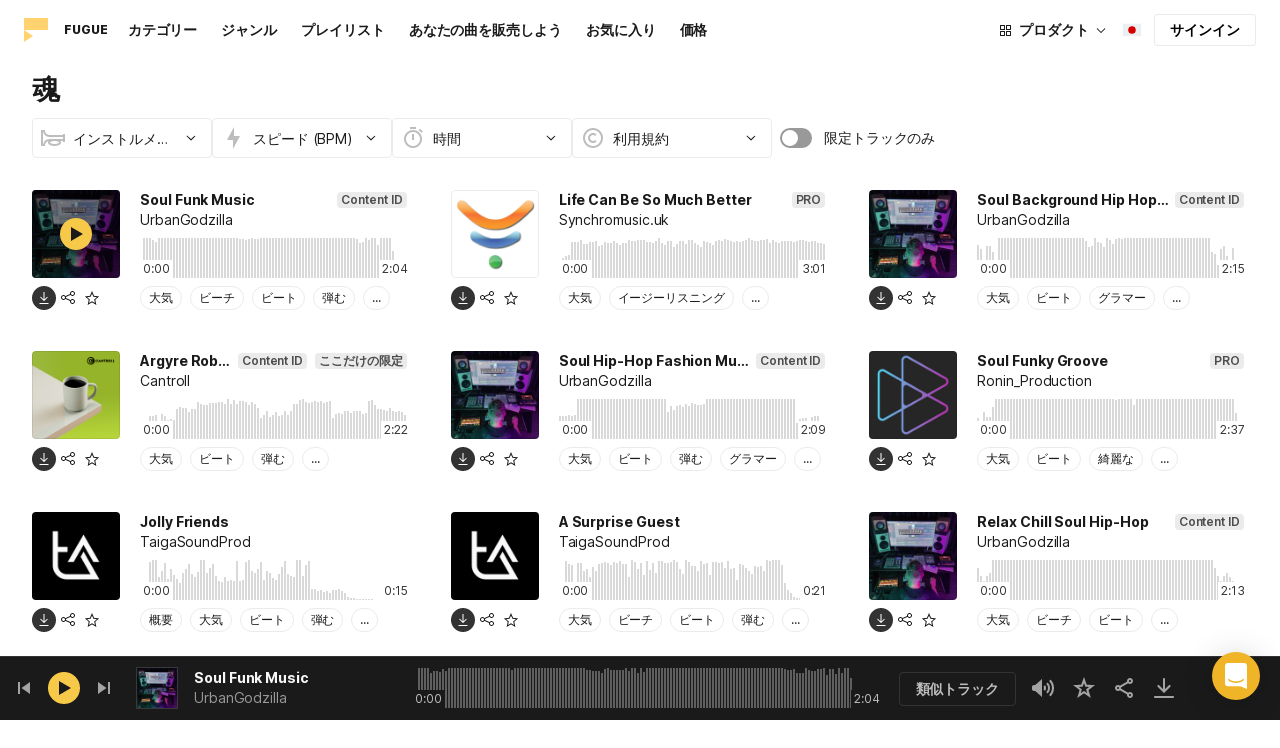

--- FILE ---
content_type: text/html;charset=UTF-8
request_url: https://icons8.jp/music/genres/soul
body_size: 730663
content:
<!doctype html>
<html lang="ja" data-n-head="%7B%22lang%22:%7B%22ssr%22:%22ja%22%7D%7D">
<head>
  <title>魂 ミュージックジャンル</title><meta data-n-head="ssr" charset="utf-8"><meta data-n-head="ssr" name="viewport" content="width=device-width, initial-scale=1"><meta data-n-head="ssr" name="format-detection" content="telephone=no"><meta data-n-head="ssr" name="robots" data-hid="robots" content="noodp"><meta data-n-head="ssr" http-equiv="X-UA-Compatible" content="IE=edge, chrome=1"><meta data-n-head="ssr" name="description" data-hid="description" content="魂 のロイヤリティフリーミュージックをダウンロードできます。商用向けにはWAV、MP3が提供されます。"><meta data-n-head="ssr" name="twitter:card" data-hid="twitter:card" content="summary"><meta data-n-head="ssr" name="twitter:url" data-hid="twitter:url" content="https://icons8.jp/music/genres/soul"><meta data-n-head="ssr" name="twitter:title" data-hid="twitter:title" content="魂 ミュージックジャンル"><meta data-n-head="ssr" name="twitter:description" data-hid="twitter:description" content="魂 のロイヤリティフリーミュージックをダウンロードできます。商用向けにはWAV、MP3が提供されます。"><meta data-n-head="ssr" name="twitter:image" data-hid="twitter:image" content="https://maxst.icons8.com/vue-static/music/fugue-share-image.png"><meta data-n-head="ssr" name="og:url" data-hid="og:url" content="https://icons8.jp/music/genres/soul"><meta data-n-head="ssr" name="og:title" data-hid="og:title" content="魂 ミュージックジャンル"><meta data-n-head="ssr" name="og:description" data-hid="og:description" content="魂 のロイヤリティフリーミュージックをダウンロードできます。商用向けにはWAV、MP3が提供されます。"><meta data-n-head="ssr" name="og:image" data-hid="og:image" content="https://maxst.icons8.com/vue-static/music/fugue-share-image.png"><link data-n-head="ssr" rel="icon" type="image/png" size="16" data-hid="favicon-16" href="https://maxst.icons8.com/vue-static/music/favs/music_fav_16x16.png"><link data-n-head="ssr" rel="icon" type="image/png" size="32" data-hid="favicon-32" href="https://maxst.icons8.com/vue-static/music/favs/music_fav_32x32.png"><link data-n-head="ssr" rel="icon" type="image/png" size="96" data-hid="favicon-96" href="https://maxst.icons8.com/vue-static/music/favs/music_fav_96x96.png"><link data-n-head="ssr" rel="icon" type="image/png" size="194" data-hid="favicon-194" href="https://maxst.icons8.com/vue-static/music/favs/music_fav_194x194.png"><link data-n-head="ssr" rel="alternate" hreflang="en" data-hid="alternate-en" href="https://icons8.com/music/genres/soul"><link data-n-head="ssr" rel="alternate" hreflang="zh" data-hid="alternate-zh" href="https://igoutu.cn/music/genres/soul"><link data-n-head="ssr" rel="alternate" hreflang="fr" data-hid="alternate-fr" href="https://icones8.fr/music/genres/soul"><link data-n-head="ssr" rel="alternate" hreflang="de" data-hid="alternate-de" href="https://icons8.de/music/genres/soul"><link data-n-head="ssr" rel="alternate" hreflang="it" data-hid="alternate-it" href="https://icons8.it/music/genres/soul"><link data-n-head="ssr" rel="alternate" hreflang="ja" data-hid="alternate-ja" href="https://icons8.jp/music/genres/soul"><link data-n-head="ssr" rel="alternate" hreflang="pt" data-hid="alternate-pt" href="https://icons8.com.br/music/genres/soul"><link data-n-head="ssr" rel="alternate" hreflang="ru" data-hid="alternate-ru" href="https://icons8.ru/music/genres/soul"><link data-n-head="ssr" rel="alternate" hreflang="es" data-hid="alternate-es" href="https://iconos8.es/music/genres/soul"><link data-n-head="ssr" rel="alternate" hreflang="ko" data-hid="alternate-ko" href="https://icons8.kr/music/genres/soul"><link data-n-head="ssr" rel="alternate" hreflang="x-default" data-hid="x-default-en" href="https://icons8.com/music/genres/soul"><link data-n-head="ssr" rel="canonical" href="https://icons8.jp/music/genres/soul"><link rel="modulepreload" as="script" crossorigin href="https://maxst.icons8.com/_nuxt/music/app.ccea8a352e4fcecd9ab7.js"><link rel="modulepreload" as="script" crossorigin href="https://maxst.icons8.com/_nuxt/music/commons/app.a7f9a324286e896da7a6.js"><link rel="modulepreload" as="script" crossorigin href="https://maxst.icons8.com/_nuxt/music/runtime.352b1eb000d5ff9684dc.js"><link rel="modulepreload" as="script" crossorigin href="https://maxst.icons8.com/_nuxt/music/vendors/app.07c419fade72a9ece62b.js"><link rel="modulepreload" as="script" crossorigin href="https://maxst.icons8.com/_nuxt/music/36.b0b0ad36c91299032f3c.js"><link rel="modulepreload" as="script" crossorigin href="https://maxst.icons8.com/_nuxt/music/37.adb590830244f3ccf84f.js"><link rel="modulepreload" as="script" crossorigin href="https://maxst.icons8.com/_nuxt/music/38.452e6701ec5cc7d15326.js"><link rel="modulepreload" as="script" crossorigin href="https://maxst.icons8.com/_nuxt/music/30.10a10e06ad08c3a5da82.js"><link rel="modulepreload" as="script" crossorigin href="https://maxst.icons8.com/_nuxt/music/28.c462161e114c2b3b5da3.js"><link rel="modulepreload" as="script" crossorigin href="https://maxst.icons8.com/_nuxt/music/32.1f88c67f92feb09355fa.js"><link rel="modulepreload" as="script" crossorigin href="https://maxst.icons8.com/_nuxt/music/33.46cc96c6821f93312ac0.js"><link rel="modulepreload" as="script" crossorigin href="https://maxst.icons8.com/_nuxt/music/26.ebecf98a64ebd0b0a259.js"><link rel="modulepreload" as="script" crossorigin href="https://maxst.icons8.com/_nuxt/music/29.b6e1cdaccf16f00f7c2c.js"><link rel="modulepreload" as="script" crossorigin href="https://maxst.icons8.com/_nuxt/music/34.b36e542d707484384897.js"><link rel="prefetch" as="script" crossorigin href="https://maxst.icons8.com/_nuxt/music/22.8eb0f07a6bbad495b2b4.js"><link rel="prefetch" as="script" crossorigin href="https://maxst.icons8.com/_nuxt/music/23.38ace3bd5600d9955018.js"><link rel="prefetch" as="script" crossorigin href="https://maxst.icons8.com/_nuxt/music/24.757fa14e8adf7f3dd625.js"><link rel="prefetch" as="script" crossorigin href="https://maxst.icons8.com/_nuxt/music/25.104b7f208629ffc47497.js"><link rel="prefetch" as="script" crossorigin href="https://maxst.icons8.com/_nuxt/music/27.202edd4785ae1e59bbe3.js"><link rel="prefetch" as="script" crossorigin href="https://maxst.icons8.com/_nuxt/music/31.b3423b91ce5020271303.js"><link rel="prefetch" as="script" crossorigin href="https://maxst.icons8.com/_nuxt/music/35.e482707c5526d7f1109a.js"><link rel="prefetch" as="script" crossorigin href="https://maxst.icons8.com/_nuxt/music/39.c1ac17ebbc4a3793e313.js"><link rel="prefetch" as="script" crossorigin href="https://maxst.icons8.com/_nuxt/music/pages/music/404.f0d6f853aa8252b2a8fd.js"><link rel="prefetch" as="script" crossorigin href="https://maxst.icons8.com/_nuxt/music/pages/music/artists/_id.a7815a4db8302538c0ea.js"><link rel="prefetch" as="script" crossorigin href="https://maxst.icons8.com/_nuxt/music/pages/music/categories/_id.7a02a2e9ff0d188b6246.js"><link rel="prefetch" as="script" crossorigin href="https://maxst.icons8.com/_nuxt/music/pages/music/categories/index.0917243b97d205858263.js"><link rel="prefetch" as="script" crossorigin href="https://maxst.icons8.com/_nuxt/music/pages/music/favorites.ecf260866dc75ff59f29.js"><link rel="prefetch" as="script" crossorigin href="https://maxst.icons8.com/_nuxt/music/pages/music/favorites/artists.c8773f34e9340924362d.js"><link rel="prefetch" as="script" crossorigin href="https://maxst.icons8.com/_nuxt/music/pages/music/favorites/index.a76ad3e124766ff149e1.js"><link rel="prefetch" as="script" crossorigin href="https://maxst.icons8.com/_nuxt/music/pages/music/favorites/playlists.52b15fcb6d416b028392.js"><link rel="prefetch" as="script" crossorigin href="https://maxst.icons8.com/_nuxt/music/pages/music/genres/_id.3689e4db910a2320282a.js"><link rel="prefetch" as="script" crossorigin href="https://maxst.icons8.com/_nuxt/music/pages/music/genres/index.008d5d579039d7df5683.js"><link rel="prefetch" as="script" crossorigin href="https://maxst.icons8.com/_nuxt/music/pages/music/index.1f212558b72f34732211.js"><link rel="prefetch" as="script" crossorigin href="https://maxst.icons8.com/_nuxt/music/pages/music/playlists/_id.f3445b3d124854230f9f.js"><link rel="prefetch" as="script" crossorigin href="https://maxst.icons8.com/_nuxt/music/pages/music/playlists/index.b5d96b29245ef929dca2.js"><link rel="prefetch" as="script" crossorigin href="https://maxst.icons8.com/_nuxt/music/pages/music/pricing.ef40ee98d811cbb95a8e.js"><link rel="prefetch" as="script" crossorigin href="https://maxst.icons8.com/_nuxt/music/pages/music/search/_field.99578b54f42649b59bf1.js"><link rel="prefetch" as="script" crossorigin href="https://maxst.icons8.com/_nuxt/music/pages/music/t/_field.8a576e3e4a0f40aabaf0.js"><link rel="prefetch" as="script" crossorigin href="https://maxst.icons8.com/_nuxt/music/pages/music/track/_id.af3134370fff5a9d8d29.js"><link rel="prefetch" as="script" crossorigin href="https://maxst.icons8.com/_nuxt/music/pages/server_status.c120f37f2a83056b2315.js"><style data-vue-ssr-id="aefcc5ac:0,b2037a0c:0,3c1bf902:0,ee8a15ac:0 42291568:0,113277f2:0,1bc058de:0,4a11d559:0,0a2d4506:0,fadce24e:0,205113f2:0,e900ef1a:0,c4a641d2:0,68273fff:0,1ed1b352:0,ad43dbce:0,39ee63a5:0,136a0b50:0,206047f9:0,5c040800:0,0c2a951c:0,5b186854:0,4f716734:0,e48f35aa:0,3f08434b:0,b2bcb1d6:0,f58c071a:0,4b99a8f3:0,c2b1726e:0,6dda531b:0,dda850ae:0,24f85a27:0,7c885d3c:0,6378f30b:0,39a06407:0,0e8a6b91:0,16758bac:0,33dbf534:0,8b78c174:0,ed353494:0,96015528:0,62a7fad5:0,1b9d67cc:0,1000718f:0,e848ad98:0,750e8864:0,59ac26f5:0,af8beb78:0,1b6b9e4c:0,77006174:0,e9e92650:0,4c6d8c7a:0,4661280d:0,feb9ef4e:0,57611a77:0,6ed320f8:0,af933884:0,01ddd37a:0,a6874c30:0">.intercom-cta[data-v-1dc5c933]{align-items:center;background:#1fb141;border:none;border-radius:50%;bottom:20px;box-shadow:0 1px 6px 0 #0000000f,0 2px 32px 0 #00000029;cursor:pointer;display:flex;height:3rem;justify-content:center;position:fixed;right:20px;width:3rem;z-index:2147483000}.with-corner-ad[data-v-1dc5c933]{right:240px}
@keyframes spin{0%{transform:rotate(0deg)}to{transform:rotate(1turn)}}@font-face{font-display:swap;font-family:"Inter";font-style:normal;font-weight:100 900;src:url(https://maxst.icons8.com/_nuxt/music/fonts/Inter-VariableFont.f065685.woff2) format("woff2-variations")}body{color:#000;font-family:Inter,-apple-system,BlinkMacSystemFont,"Helvetica Neue","Segoe UI","Fira Sans",Roboto,Oxygen,Ubuntu,"Droid Sans",Arial,sans-serif;font-size:16px;line-height:1.5;margin:0;padding:0}*,:after,:before{box-sizing:border-box}:focus{outline:none}
.app-tracks-list .tracks-list-col{min-height:1px;padding-left:16px;padding-right:16px;position:relative;width:100%}@keyframes spin{0%{transform:rotate(0deg)}to{transform:rotate(1turn)}}.btn{background-color:initial;border:1px solid #000;border-radius:4px;color:#000;cursor:pointer;display:inline-block;font-size:14px;letter-spacing:3px;line-height:1;margin-bottom:16px;padding:12px 18px;text-transform:uppercase;transition:all .25s ease-in}.btn:hover{background-color:#333;color:#fff}.btn:focus{outline:none}.btn.is-dark{background-color:#333;color:#fff}.btn.is-dark:hover{background-color:#424242;color:#fff}.btn.is-dark.is-disabled{background-color:#d7d7d7;border:1px solid #d7d7d7}.btn.is-small{padding:8px 16px}.btn.is-normal-text{letter-spacing:.5px;text-transform:none}.btn-wrapper{display:flex;justify-content:center}.download-is-disabled,.download-is-disabled button{cursor:not-allowed!important}.loading-state{cursor:wait!important}.i8-user-pic{line-height:24px!important}@media(min-width:1024px){.i8-user-pic{line-height:32px!important}}.i8-header .i8-header__content .i8-header__login{align-items:center;line-height:32px}.i8-header .i8-header-nav__link{font-size:14px!important}.i8-modal__content::-webkit-scrollbar{display:none}[class*=" icon-"],[class^=icon-]{display:inline-block;overflow:hidden}.play-btn-bg{align-items:center;background:#f7c948;border-radius:50%;display:flex;height:32px;justify-content:center;transition:all .25s ease-in-out;width:32px}.play-btn-bg:hover{background:#f0b429}.play-btn-bg:active,.play-btn-bg:focus{background:#de911d}.icon-play{height:14px;margin-left:2px;width:12px}.icon-play:before{border-bottom:7px solid #0000;border-left:12px solid #1a1a1a;border-top:7px solid #0000;content:"";height:0;left:0;position:absolute;top:0;width:0}.icon-play.animated-enter-active,.icon-play.animated-leave-active{margin-left:2px;transition:transform .25s,margin .25s}.icon-play.animated-enter-active:before,.icon-play.animated-leave-active:before{transition:border-width .25s,transform .25s}.icon-play.animated-enter,.icon-play.animated-leave-to{margin-left:-5px;transform:rotate(90deg)}.icon-play.animated-enter:before,.icon-play.animated-leave-to:before{border-color:#1a1a1a;border-width:4px 0 4px 20px}.icon-pause{height:14px;width:12px}.icon-pause:after,.icon-pause:before{background:#1a1a1a;border-color:#1a1a1a;border-style:solid;border-width:10px 2px;content:"";height:0;left:50%;position:absolute;top:50%;width:0}.icon-pause:before{transform:translate(-6px,-10px)}.icon-pause:after{transform:translate(2px,-10px)}.icon-pause.animated-enter-active,.icon-pause.animated-enter-active:after,.icon-pause.animated-enter-active:before,.icon-pause.animated-leave-active,.icon-pause.animated-leave-active:after,.icon-pause.animated-leave-active:before{transition:transform .25s}.icon-pause.animated-enter:before,.icon-pause.animated-leave-to:before{transform:translate(-4px,-10px)}.icon-pause.animated-enter:after,.icon-pause.animated-leave-to:after{transform:translateY(-10px)}.icon-dynamic{height:18px;width:22.02px}.icon-dynamic:before{background-color:#fff;border-radius:2px;height:6px;transform:translateY(6px);width:10px}.icon-dynamic:after,.icon-dynamic:before{content:"";left:0;position:absolute;top:0}.icon-dynamic:after{border-color:#0000 #fff #0000 #0000;border-style:solid;border-width:9px 10px 9px 0;height:0;width:0}.icon-dynamic .level:after{background-color:#fff0;border:2px solid;border-color:#0000 #0000 #fff;border-radius:50%;content:"";margin:auto;opacity:.6;position:absolute;transform:rotate(-90deg)}.icon-dynamic .level.silence:after{height:8px;left:6px;top:5px;width:8px}.icon-dynamic .level.quiet:after{height:16px;left:2px;top:1px;width:16px}.icon-dynamic .level.loud:after{height:24px;left:-2px;top:-3px;width:24px}.icon-dynamic .level.active:after{opacity:1}.icon-volume-mute{height:18px;width:22px}.icon-volume-mute:after,.icon-volume-mute:before{background-color:#fff;content:"";height:2px;position:absolute;right:0;top:calc(50% - 1px);width:10px}.icon-volume-mute:before{transform:rotate(-45deg)}.icon-volume-mute:after{transform:rotate(45deg)}.icon-volume-mute.mute-enter-active,.icon-volume-mute.mute-enter-active:after,.icon-volume-mute.mute-enter-active:before,.icon-volume-mute.mute-leave-active,.icon-volume-mute.mute-leave-active:after,.icon-volume-mute.mute-leave-active:before{transition:transform .25s}.icon-volume-mute.mute-enter:before,.icon-volume-mute.mute-leave-to:before{transform:rotate(-90deg)}.icon-volume-mute.mute-enter:after,.icon-volume-mute.mute-leave-to:after{transform:rotate(90deg)}.icon-volume-loud,.icon-volume-quiet,.icon-volume-silence{height:24px;width:24px}.icon-volume-loud:after,.icon-volume-loud:before,.icon-volume-quiet:after,.icon-volume-quiet:before,.icon-volume-silence:after,.icon-volume-silence:before{border-radius:50%;content:"";position:absolute}.icon-volume-loud:before,.icon-volume-quiet:before,.icon-volume-silence:before{clip:rect(0,auto,auto,9px);background-color:#fff;height:12px;left:0;top:0;transform:translate(6px,6px);width:12px}.icon-volume-loud:after,.icon-volume-quiet:after,.icon-volume-silence:after{clip:rect(0,auto,auto,15px);border:3px solid #fff;border-left:none;height:24px;right:0;top:0;width:24px}.icon-volume-loud.mute-enter-active,.icon-volume-loud.mute-leave-active,.icon-volume-quiet.mute-enter-active,.icon-volume-quiet.mute-leave-active,.icon-volume-silence.mute-enter-active,.icon-volume-silence.mute-leave-active{transition:transform .25s}.icon-volume-loud.mute-enter-active:before,.icon-volume-loud.mute-leave-active:before,.icon-volume-quiet.mute-enter-active:before,.icon-volume-quiet.mute-leave-active:before,.icon-volume-silence.mute-enter-active:before,.icon-volume-silence.mute-leave-active:before{transition:all .25s}.icon-volume-loud.mute-enter-active:after,.icon-volume-loud.mute-leave-active:after,.icon-volume-quiet.mute-enter-active:after,.icon-volume-quiet.mute-leave-active:after,.icon-volume-silence.mute-enter-active:after,.icon-volume-silence.mute-leave-active:after{transition:border .25s}.icon-volume-loud.mute-enter:before,.icon-volume-loud.mute-leave-to:before,.icon-volume-quiet.mute-enter:before,.icon-volume-quiet.mute-leave-to:before,.icon-volume-silence.mute-enter:before,.icon-volume-silence.mute-leave-to:before{border-radius:0;height:10px;opacity:1;transform:translate(9px,7px);width:11px}.icon-volume-loud.mute-enter:after,.icon-volume-loud.mute-leave-to:after,.icon-volume-quiet.mute-enter:after,.icon-volume-quiet.mute-leave-to:after,.icon-volume-silence.mute-enter:after,.icon-volume-silence.mute-leave-to:after{border:0 solid #0000}.icon-volume-loud.volume-enter-active,.icon-volume-loud.volume-leave-active{transition:transform .25s}.icon-volume-loud.volume-enter-active:after,.icon-volume-loud.volume-leave-active:after{transition:opacity .25s}.icon-volume-loud.volume-enter:after,.icon-volume-loud.volume-leave-to:after,.icon-volume-quiet:after,.icon-volume-silence:after,.icon-volume-silence:before{opacity:.25}.icon-volume-silence.volume-enter-active,.icon-volume-silence.volume-leave-active{transition:transform .25s}.icon-volume-silence.volume-enter-active:before,.icon-volume-silence.volume-leave-active:before{transition:opacity .25s}.icon-volume-silence.volume-enter:before,.icon-volume-silence.volume-leave-to:before{opacity:1}.icon-download{height:14px;width:14px}.icon-download:before{background-color:#fff;content:"";height:12px;left:calc(50% - 1px);position:absolute;top:0;width:2px}.icon-download:after{border-bottom:2px solid #fff;border-left:2px solid #fff;border-radius:0 0 0 2px;bottom:1px;content:"";height:8px;left:calc(50% - 4px);position:absolute;transform:rotate(-45deg);width:8px}.icon-download.animated-enter-active,.icon-download.animated-enter-active:after,.icon-download.animated-enter-active:before,.icon-download.animated-leave-active,.icon-download.animated-leave-active:after,.icon-download.animated-leave-active:before{transition:transform .25s!important}.icon-download.animated-enter:after,.icon-download.animated-enter:before{transform:translateY(-48px)}.icon-download.animated-leave-to:after,.icon-download.animated-leave-to:before{transform:translateY(48px)}.icon-refresh{height:16px;width:16px}.icon-refresh .icon-refresh-arrow{height:16px;left:0;position:absolute;top:0;width:16px}.icon-refresh .icon-refresh-arrow:first-child{transform:rotate(180deg)}.icon-refresh .icon-refresh-arrow:before{border-radius:0 2px 0 0;border-right:2px solid #fff;border-top:2px solid #fff;bottom:0;content:"";height:6px;position:absolute;right:0;width:6px}.icon-refresh .icon-refresh-arrow:after{clip:rect(10px,auto,auto,0);border:2px solid #fff;border-radius:50%;content:"";height:16px;position:absolute;right:0;top:0;width:16px}.icon-refresh.animated-enter-active,.icon-refresh.animated-leave-active{transition:transform 1s}.icon-refresh.animated-enter{transform:rotate(180deg)}.icon-refresh.animated-leave-to{transform:rotate(-180deg)}h1.title:not(.i8-header .title){color:#1a1a1a;font-family:Inter,Arial,Helvetica,sans-serif;font-size:40px;font-style:normal;font-weight:900;letter-spacing:-.01em;line-height:48px;margin:40px 0}@media(max-width:1368px){h1.title:not(.i8-header .title){font-size:32px;letter-spacing:-.008em;line-height:40px;margin:32px 0}}@media(max-width:768px){h1.title:not(.i8-header .title){font-size:24px;letter-spacing:-.005em;line-height:32px;margin:20px 0}}h1.title--big{font-size:56px}@media(max-width:470px){h1.title--big{font-size:32px;line-height:1.2;margin-bottom:8px}}.subtitle{color:#1a1a1a;font-family:Inter;font-size:24px;font-style:normal;font-weight:700;letter-spacing:-.005em;line-height:32px;margin:40px 0}@media(max-width:768px){.subtitle{margin-bottom:24px}}@media(max-width:480px){.subtitle{font-size:18px;font-weight:700;line-height:24px;margin:20px 0 8px}}.subtitle--bottom-indent{margin-bottom:45px}@media(max-width:470px){.subtitle--mobile-hidden{display:none}}.subtitle--mobile{display:none}@media(max-width:470px){.subtitle--mobile{display:block}}a{-webkit-text-decoration:none;text-decoration:none}.link{border-bottom:none;color:#1a1a1a;cursor:pointer;text-decoration:underline;-webkit-text-decoration:underline #00000042;text-decoration:underline #00000042;text-underline-offset:2px;text-underline-position:under;transition:all .2s ease-out}.link:focus,.link:hover{text-decoration-color:#1a1a1a99}[class*=" icon-"],[class^=icon-]{align-items:center;display:inline-flex;justify-content:center;position:relative}[class*=" icon-"] svg,[class^=icon-] svg{fill:currentColor;height:1em;width:1em}.download-modal.has-license .modal-close{display:none!important}.download-modal--fit-content .modal__content{height:auto!important;min-height:0;min-height:auto;width:fit-content}.download-modal .modal__content{background:#fff;border-radius:4px;box-shadow:0 0 1px #6060604f,0 12px 24px -6px #60606026;max-height:95%}@media(max-width:710px){.download-modal .modal__content{border-radius:0;max-height:100%}}@media(max-width:768px){.download-modal .modal-body::-webkit-scrollbar{display:none}}@media(max-width:840px){.download-modal .modal-close{display:flex!important;height:32px;left:auto;right:8px;top:8px;width:32px}.download-modal .modal-close svg{transform:scale(.727)}}.overlay[data-modal=login-modal]{z-index:999999!important}.overlay[data-modal=login-modal] .app-modal-container::-webkit-scrollbar{display:none}.product-name,.product-name a{position:relative}.product-name a{z-index:2}.product-name--bottom-indent{margin-bottom:60px}@media(max-width:470px){.product-name--mobile--hidden{display:none}}.tooltip{display:block!important;font-size:14px;letter-spacing:-.006em;line-height:20px;z-index:10000}.tooltip .tooltip-inner{background:#1a1a1a;border-radius:4px;color:#fff;padding:4px 12px}.tooltip .tooltip-arrow{border-color:#1a1a1a;border-style:solid;height:0;margin:5px;position:absolute;width:0;z-index:1}.tooltip[x-placement^=top]{margin-bottom:5px}.tooltip[x-placement^=top] .tooltip-arrow{border-bottom-color:#0000!important;border-left-color:#0000!important;border-right-color:#0000!important;border-width:6px 6px 0;bottom:-5px;left:calc(50% - 5px);margin-bottom:-1px;margin-top:0}.tooltip[x-placement^=bottom]{margin-top:5px}.tooltip[x-placement^=bottom] .tooltip-arrow{border-left-color:#0000!important;border-right-color:#0000!important;border-top-color:#0000!important;border-width:0 5px 5px;left:calc(50% - 5px);margin-bottom:0;margin-top:0;top:-5px}.tooltip[x-placement^=right]{margin-left:5px}.tooltip[x-placement^=right] .tooltip-arrow{border-bottom-color:#0000!important;border-left-color:#0000!important;border-top-color:#0000!important;border-width:5px 5px 5px 0;left:-5px;margin-left:0;margin-right:0;top:calc(50% - 5px)}.tooltip[x-placement^=left]{margin-right:5px}.tooltip[x-placement^=left] .tooltip-arrow{border-bottom-color:#0000!important;border-right-color:#0000!important;border-top-color:#0000!important;border-width:5px 0 5px 5px;margin-left:0;margin-right:0;right:-5px;top:calc(50% - 5px)}.tooltip.popover .popover-inner{background:#f9f9f9;border-radius:5px;box-shadow:0 5px 30px #0000001a;color:#000;padding:24px}.tooltip.popover .popover-arrow{border-color:#f9f9f9}.tooltip[aria-hidden=true]{opacity:0;transition:opacity .15s,visibility .15s;visibility:hidden}.tooltip[aria-hidden=false]{opacity:1;transition:opacity .15s;visibility:visible}.playlists-grid{grid-gap:40px 20px;display:grid;grid-template-columns:repeat(auto-fill,minmax(214px,1fr));margin:48px auto 0;padding:0}@media(min-width:1368px){.playlists-grid{grid-template-columns:repeat(auto-fill,minmax(214px,1fr))}}@media(max-width:1368px){.playlists-grid{grid-template-columns:repeat(auto-fill,minmax(200px,1fr))}}@media(max-width:768px){.playlists-grid{grid-template-columns:repeat(3,1fr)}}@media(max-width:480px){.playlists-grid{grid-gap:24px 16px;grid-template-columns:repeat(2,1fr);margin-top:40px}}@media screen and (max-width:900px){.app-items-grid .app-track-card{padding-bottom:16px;padding-top:16px}.app-items-grid .app-track-card:not(:last-child){border-bottom:1px solid #00000014}}.container,.container-fluid{margin-left:auto;margin-right:auto;padding-bottom:48px;padding-left:40px;padding-right:40px;width:100%}@media(max-width:1368px){.container,.container-fluid{padding-left:32px;padding-right:32px}}@media(max-width:480px){.container,.container-fluid{padding-left:20px;padding-right:20px}}.container--title{padding-bottom:0}.main-content{min-height:100vh}::selection{background:rgba(240,180,41,.392)}::-moz-selection{background:rgba(240,180,41,.392)}html{scroll-behavior:smooth}body{background-color:#fff;color:#1a1a1a;font-size:14px;letter-spacing:-.005em;line-height:20px}hr{border:1px solid #00000014;border-bottom:none}iframe.intercom-launcher-frame{background:#f0b429!important;transition:all .2s ease-in}.app-music{min-height:100vh;min-height:-webkit-fill-available}.app-music .intercom-cta{background:#f0b429!important}.app-music .show-more{margin-top:40px}.app-music .show-more .button{width:100%}@media(max-width:900px){.app-music .show-more{margin-top:24px}}.app-music .show-more.disabled{pointer-events:none}@media(min-height:1080px){.app-music{min-height:100vh!important}.app-music__wrapper{display:flex;flex-direction:column;height:100%;min-height:100vh}.app-music__wrapper>.footer{margin-top:auto}}.app-music__wrapper>.footer{padding-bottom:60px!important}.app-tracks-list{background:green;margin:16px 0;transition:all .25s ease-in-out}.app-tracks-list,.app-tracks-list .btn-inner{position:relative}.app-tracks-list .tracks-list-row{display:flex;flex-wrap:wrap;margin-left:-16px;margin-right:-16px}.app-tracks-list .tracks-list-title{color:#1a1a1a;font-size:24px;font-weight:700;letter-spacing:-.005em;line-height:32px;margin-bottom:32px}.app-tracks-list .tracks-list-btn{background-color:#fff;border:1px solid #e2e2e2;color:#333;cursor:pointer;display:block;font-size:1.125rem;font-weight:500;line-height:20px;margin-bottom:24px;padding:12px;text-align:center;transition:background-color .2s;-webkit-user-select:none;user-select:none;width:100%}.app-tracks-list .tracks-list-btn:hover{background-color:#f5f5f5}@media(min-width:1366px){.app-tracks-list .tracks-list-items .tracks-list-col{flex:0 0 33.33%;max-width:33.33%}}@media(min-width:769px)and (max-width:1366px){.app-tracks-list .tracks-list-items .tracks-list-col{flex:0 0 49.995%;max-width:49.995%}}@media(min-width:1920px){.app-tracks-list .tracks-list-items .tracks-list-col{flex:0 0 25%;max-width:25%;padding-left:10px;padding-right:10px}.app-tracks-list .tracks-list-btn{margin-bottom:32px;padding:24px}}@media(min-width:1600px){.app-tracks-list .tracks-list-items .tracks-list-col{flex:0 0 33.33%;max-width:33.33%}}.i8-dropdown__wrap .i8-dropdown__content{background:#fff}.alwaysDisplay .app-tag__more{margin-right:0!important}.i8-header .i8-dropdown__content .text{color:#1a1a1a}.preloader-filled{height:100%;left:0;top:0;width:100%;z-index:5}.preloader-filled,.preloader-filled div{align-items:center;border:none;display:flex;justify-content:center}.preloader-filled div{height:32px;position:relative;width:32px}.preloader-filled div:before{border:3px solid #00000026;border-radius:50%;content:" ";height:100%;left:0;position:absolute;top:0;width:100%;z-index:3}.preloader-filled div:after{animation:spin 1s linear infinite;border:3px solid #0000;border-radius:50%;border-top-color:#0000008c;content:" ";height:100%;width:100%;z-index:5}.preloader{height:100%;left:0;top:0;width:100%;z-index:5}.preloader,.preloader div{align-items:center;border:none;display:flex;justify-content:center}.preloader div{height:32px;position:relative;width:32px}.preloader div:before{border:3px solid #0000;border-radius:50%;content:" ";height:100%;left:0;position:absolute;top:0;width:100%;z-index:3}.preloader div:after{animation:spin 1s linear infinite;border:3px solid #00000042;border-left-color:#0000;border-radius:50%;content:" ";height:100%;width:100%;z-index:5}@keyframes fade-show{0%{opacity:1}50%{opacity:.5}to{opacity:1}}.title-placeholder{font-size:32px;height:40px;line-height:40px;margin:32px 0 16px;width:100px}.i8-header-logo .icon{height:24px!important;width:24px!important}.i8-header-logo .text{margin-left:16px!important}.i8-header .i8-dropdown__content{background:#fff}.i8-header .i8-dropdown__content .text{color:#000}.i8-header .wrap{font-weight:400!important}.i8-header .wrap .text__chosen{font-weight:600}.i8-header .i8-dropdown-item:focus,.i8-header .i8-dropdown-item:hover{background:#00000008!important}.i8-header .i8-dropdown__label:focus:not(.i8-dropdown__label--is-open),.i8-header .i8-dropdown__label:hover:not(.i8-dropdown__label--is-open){background:#00000008}.i8-header .i8-dropdown__label:active:not(.i8-dropdown__label--is-open){background:#00000014}
.i8-social-login{display:flex;margin:0 -8px}.i8-social-login__link{background:var(--social-login-links-background,var(--c-transparent-black_100));border-radius:4px;border-radius:var(--social-login-links-radius,4px);cursor:pointer;display:flex;flex:1;justify-content:center;margin:0 8px;padding:.625rem;padding:var(--social-login-links-padding,.625rem);transition:all .2s ease-out}.i8-social-login__link:hover{background:var(--social-login-links-background-hover,var(--c-transparent-black_200))}.i8-social-login__link:active{background:var(--social-login-links-background-active,var(--c-transparent-black_300));transform:scale(.975);transform:var(--button-active-transform,scale(.975))}.i8-social-login__link svg{background-size:cover;display:block;height:1.25rem;height:var(--social-login-icon-size,1.25rem);margin:auto;width:1.25rem;width:var(--social-login-icon-size,1.25rem)}.i8-social-login__icon{margin:auto}.i8-auth-button[data-v-5b1cb82c]{--button-background:var(--c-black_900);--button-background-color-hover:var(--c-black_800);--button-background-color-active:var(--c-black_900);--button-color:#fff;display:block;width:100%}.i8-login-form{max-width:100%;max-width:var(--login-form-max-width,100%)}.i8-login-form__title{font-size:1.5rem;font-size:var(--login-form-title-fontsize,1.5rem);font-weight:700;font-weight:var(--login-form-title-fontweight,700);letter-spacing:-.005em;line-height:2rem;line-height:var(--login-form-title-lineheight,2rem);margin-bottom:24px}.i8-login-form__social{margin-bottom:24px}.i8-login-form__desc{font-size:14px;font-size:var(--font-sm,14px);letter-spacing:-.006em;line-height:20px;line-height:var(--ui-14-line-height,20px);margin-bottom:16px}.i8-login-form__group,.i8-login-form__reset{margin-bottom:24px}.i8-login-form__submit{--button-background:var(--c-black_900);--button-background-color-hover:var(--c-black_800);--button-background-color-active:var(--c-black_900);--button-color:#fff;display:block;width:100%}.i8-auth-forms__checkbox[data-v-8f965ae2]{--checkbox-checked-background:var(--c-black_900);--checkbox-checked-background-hover:var(--c-black_800);--checkbox-checked-background-active:var(--c-black_900)}.i8-auth-forms__checkbox[data-v-8f965ae2]:not(:last-child){margin-bottom:16px}.i8-register-form{max-width:100%;max-width:var(--login-form-max-width,100%)}.i8-register-form__title{font-size:1.5rem;font-size:var(--register-form-title-font-size,1.5rem);font-weight:700;font-weight:var(--register-form-title-font-weight,700);letter-spacing:-.005em;line-height:2rem;line-height:var(--register-form-title-line-height,2rem);margin-bottom:24px}.i8-register-form__social{margin-bottom:24px}.i8-register-form__desc{font-size:14px;font-size:var(--font-sm,14px);letter-spacing:-.006em;line-height:20px;line-height:var(--ui-14-line-height,20px);margin-bottom:16px}.i8-register-form__group,.i8-register-form__reset{margin-bottom:24px}.i8-register-form__submit{--button-background:var(--c-black_900);--button-background-color-hover:var(--c-black_800);--button-background-color-active:var(--c-black_900);--button-color:#fff;display:block;width:100%}@media screen and (min-width:1024px){.cf-turnstile[data-v-761b835a]{height:2.5rem;transform:scale(.6153846154);transform-origin:top right}}.i8-auth-form{grid-column-gap:0;color:#1a1a1a;color:var(--c-black_900,#1a1a1a);display:grid;grid-template-columns:none;height:100%;width:100%}@media screen and (min-width:768px){.i8-auth-form{height:584px}}.i8-auth-form__block{min-height:auto;min-width:100%;width:100%}.i8-auth-form__benefits{height:100%;margin-left:2rem;max-width:369px;max-width:var(--auth-modal-forms-max-width,369px);width:100%}.i8-auth-form__slides{display:none}.i8-auth-form__forms-wrapper{max-width:100%;max-width:var(--auth-modal-forms-max-width,100%);width:100%;width:var(--auth-modal-forms-width,100%)}.i8-auth-form__forms-wrapper .i8-tab--active{font-weight:600}.i8-auth-form__tabs{margin-bottom:40px;position:relative}.i8-auth-form__tabs .i8-tab__inner{border-bottom:none!important}.i8-auth-form__tabs-underline{background:#000;bottom:-1px;content:"";height:1px;left:0;position:absolute;transition:all .4s ease;width:0;will-change:width,left}@media screen and (min-width:1024px){.i8-auth-form{grid-column-gap:var(--spacer-lg);grid-template-columns:1fr 1fr}.i8-auth-form__block{min-height:450px}.i8-auth-form__slides{align-items:center;display:flex;justify-content:flex-end}.i8-auth-form__forms-wrapper{max-width:369px;max-width:var(--auth-modal-forms-max-width,369px)}}.i8-auth-forms__title{font:var(--font-h2);margin:0}.i8-auth-forms__text{font:var(--font-ui-14-regular);margin-top:1rem!important}.i8-auth-forms__input{--text-input-width:100%;--text-input-error-message-position:static;margin-top:1rem;width:100%}.i8-auth-forms__input--single{margin-top:2rem}.i8-auth-forms__input.i8-text-input--error{margin-bottom:1rem}.i8-auth-forms__action-btn{margin-top:1.5rem}.i8-auth-modal .i8-modal{--modal-padding:0 1.75rem;--modal-width:100%;box-sizing:border-box;max-width:100%}.i8-auth-modal .i8-modal .i8-modal__content{height:100%;overflow-x:hidden;padding:1.25rem 0}@media screen and (max-width:768px){.i8-auth-modal .i8-modal{--modal-max-height:100vh;height:100%;max-height:100%}}@media screen and (min-width:768px){.i8-auth-modal .i8-modal{--modal-width:80%;border-radius:.25rem;max-width:52.125rem}}@media screen and (min-width:1024px){.i8-auth-modal .i8-modal{--modal-padding:0}.i8-auth-modal .i8-modal .i8-modal__content{padding:2rem 0}}@media screen and (max-width:768px){.i8-auth-modal .i8-modal__button--close{border:none;left:auto;right:9px;top:1rem}}.fade-scale-enter-active,.fade-scale-leave-active{transition:all .3s ease}.fade-scale-enter-to,.fade-scale-leave{opacity:1;transform:scale(1)}.fade-scale-enter,.fade-scale-leave-to{opacity:0;transform:scale(.95)}.i8-complete-registration-form{grid-column-gap:0;display:inline-grid;grid-template-columns:none;height:100%;width:100%}.i8-complete-registration-form__picture{display:none}.i8-complete-registration-form__form{align-items:center;display:flex}@media screen and (min-width:768px){.i8-complete-registration-form{height:min(584px,80vh)}}@media screen and (min-width:1024px){.i8-complete-registration-form{grid-column-gap:var(--spacer-lg);grid-template-columns:1fr 1fr}.i8-complete-registration-form__picture{display:flex;min-height:33.75rem}.i8-complete-registration-form__form{max-width:369px;max-width:var(--auth-modal-forms-max-width,369px)}}.i8-auth-benefits[data-v-6db5b9a4]{background:var(--c-black_100);border-radius:4px;display:flex;flex-direction:column;overflow:hidden}.i8-auth-benefits__image[data-v-6db5b9a4]{height:23rem;position:relative}.i8-auth-benefits__icons--with-asset[data-v-6db5b9a4]{--icons-rocket-umbrella-translate:40px,-110px}.i8-auth-benefits__icons-asset-container[data-v-6db5b9a4]{align-items:center;background:#fff;border-radius:50%;box-shadow:0 0 1px #6060604f,0 12px 24px #60606026;display:flex;height:6.25rem;justify-content:center;left:50%;margin:0;position:absolute;top:50%;transform:translate(-50%,-50%);width:6.25rem}.i8-auth-benefits__photos[data-v-6db5b9a4]{--layer-0:100px;--layer-1:170px}.i8-auth-benefits__photos-asset-default>[data-v-6db5b9a4],.i8-auth-benefits__photos>[data-v-6db5b9a4]{background-position:bottom;background-repeat:no-repeat;background-size:100%;position:absolute}.i8-auth-benefits__photos-rect[data-v-6db5b9a4]{border-radius:.25rem;height:calc(4rem + 1px);width:5.75rem}.i8-auth-benefits__photos-asset[data-v-6db5b9a4]{align-items:center;bottom:0;display:flex;justify-content:center;left:90px;position:absolute;right:90px;top:0}.i8-auth-benefits__photos-asset>[data-v-6db5b9a4]{max-width:11.75rem}.i8-auth-benefits__photos-0[data-v-6db5b9a4]{background-image:url(https://goodies.icons8.com/web/common/auth/photos_0.webp);bottom:var(--layer-1);height:5.125rem;right:2px;width:5.75rem}.i8-auth-benefits__photos-1[data-v-6db5b9a4]{background-image:url(https://goodies.icons8.com/web/common/auth/photos_1.webp);bottom:var(--layer-0);height:5rem;right:5px;width:4.5rem}.i8-auth-benefits__photos-2[data-v-6db5b9a4]{background-image:url(https://goodies.icons8.com/web/common/auth/photos_2.webp);bottom:var(--layer-1);height:5rem;left:-3px;width:3.875rem}.i8-auth-benefits__photos-3[data-v-6db5b9a4]{background-image:url(https://goodies.icons8.com/web/common/auth/photos_3.webp);bottom:var(--layer-0);height:6.5rem;left:0;width:5rem}.i8-auth-benefits__photos-4[data-v-6db5b9a4]{background-image:url(https://goodies.icons8.com/web/common/auth/photos_4.webp);bottom:var(--layer-1);height:5.5rem;left:85px;width:6.125rem}.i8-auth-benefits__photos-5[data-v-6db5b9a4]{background-image:url(https://goodies.icons8.com/web/common/auth/photos_5.webp);bottom:var(--layer-0);height:5rem;left:94px;width:5.25rem}.i8-auth-benefits__photos-6[data-v-6db5b9a4]{background-image:url(https://goodies.icons8.com/web/common/auth/photos_6.webp);bottom:var(--layer-1);height:5rem;right:95px;width:4.75rem}.i8-auth-benefits__photos-7[data-v-6db5b9a4]{background-image:url(https://goodies.icons8.com/web/common/auth/photos_7.webp);bottom:var(--layer-0);height:5.25rem;right:101px;width:4rem}.i8-auth-benefits__vectors-rect[data-v-6db5b9a4]{background-position:0;background-repeat:no-repeat;border-radius:7px;height:12rem;position:absolute;width:8.625rem}.i8-auth-benefits__vectors-0[data-v-6db5b9a4]{background-color:#e4edff;background-image:url(https://goodies.icons8.com/web/common/auth/vectors_cups.webp);background-position:14px 26px;background-size:auto 80%;bottom:4.375rem;right:-5.25rem}.i8-auth-benefits__vectors-1[data-v-6db5b9a4]{background-color:#ffe7e7;background-image:url(https://goodies.icons8.com/web/common/auth/vectors_drink.webp);background-position:50%;background-size:102px;bottom:1rem;right:5.5rem;transform:rotate(14deg);transform-origin:bottom right}.i8-auth-benefits__vectors-2[data-v-6db5b9a4]{background-color:#daf0f7;background-image:url(https://goodies.icons8.com/web/common/auth/vectors_eye.webp);background-size:100%}.i8-auth-benefits__vectors-asset-wrap[data-v-6db5b9a4]{align-items:center;bottom:6rem;display:flex;height:12rem;left:2.75rem;position:absolute;transform:rotate(-8deg);width:8.625rem}.i8-auth-benefits__vectors-asset[data-v-6db5b9a4]{background:#fff;border-radius:8px;box-shadow:0 0 1px #6060604f,0 12px 24px -6px #60606026}.i8-auth-benefits__music[data-v-6db5b9a4]{background-image:url(https://goodies.icons8.com/web/common/auth/music.webp);background-repeat:no-repeat;background-size:cover;height:23rem}.i8-auth-benefits__music-asset[data-v-6db5b9a4]{background:inherit;height:8.125rem;left:119px;margin:0;position:absolute;top:7.125rem;width:8.125rem}.i8-auth-benefits__design-tools[data-v-6db5b9a4]{background-image:url(https://goodies.icons8.com/web/common/auth/design_tools.webp);background-repeat:no-repeat;background-size:cover;height:23rem}.i8-auth-benefits__title[data-v-6db5b9a4]{font:var(--font-h3);margin:2.5rem 0 .5rem;text-align:center}.i8-auth-benefits__items[data-v-6db5b9a4]{font:var(--font-ui-14-regular);margin:0 1rem .5rem;text-align:center}.i8-auth-benefits__items p[data-v-6db5b9a4]{margin:initial}.i8-auth-benefits__items p+p[data-v-6db5b9a4]{margin-top:.5rem}.i8-auth-benefits__nav[data-v-6db5b9a4]{display:flex;justify-content:center;margin-bottom:40px;margin-top:auto}.i8-auth-benefits__nav>svg[data-v-6db5b9a4]{cursor:pointer;height:1rem;padding:.375rem;width:1rem}.nuxt-progress{background-color:#5ca3fd;height:2.5px;left:0;opacity:1;position:fixed;right:0;top:0;transition:width .1s,opacity .4s;width:0;z-index:999999}.nuxt-progress.nuxt-progress-notransition{transition:none}.nuxt-progress-failed{background-color:red}
.app-music .music-row[data-v-7e5b7f0d]{display:flex;flex-wrap:wrap}.app-music[data-v-7e5b7f0d]{border-bottom:1px solid #e2e2e2;width:100%}.app-music>.music-row[data-v-7e5b7f0d]{margin-left:0;margin-right:0}.app-music .music-col[data-v-7e5b7f0d]{min-height:1px;padding-left:20px;padding-right:20px;position:relative;width:100%}@media(max-width:576px){.app-music .music-col[data-v-7e5b7f0d]{padding:0 20px}}.app-music .music-sidebar[data-v-7e5b7f0d]{background:#f5f5f5;padding-left:0;padding-right:0}@media(min-width:1200px){.app-music .music-row[data-v-7e5b7f0d]{margin-left:-40px;margin-right:-40px}.app-music .music-col[data-v-7e5b7f0d]{flex-basis:0;flex-grow:1;max-width:100%;padding-left:34px;padding-right:34px}.app-music .music-sidebar[data-v-7e5b7f0d]{max-width:320px;position:relative;z-index:0}@supports(position:sticky){.app-music .music-sidebar[data-v-7e5b7f0d]{align-self:baseline;height:100vh;position:sticky;top:0}.app-music .music-sidebar.player-loaded[data-v-7e5b7f0d]{height:calc(100vh - 64px)}}}.fade-enter-active[data-v-7e5b7f0d],.fade-leave-active[data-v-7e5b7f0d]{transition:opacity 2s}.fade-enter[data-v-7e5b7f0d],.fade-leave-to[data-v-7e5b7f0d]{opacity:0}.app-music[data-v-7e5b7f0d]{min-width:320px}.app-music .music-page-index[data-v-7e5b7f0d]{margin-top:-64px}.app-music .app-page.is-music[data-v-7e5b7f0d]{position:static}.app-music .app-footer.is-music[data-v-7e5b7f0d]{padding-bottom:calc(63px + 1.5rem)}@media(min-width:769px){.app-music .app-footer.is-music[data-v-7e5b7f0d]{padding-bottom:calc(60px + 2rem)}}@media(min-width:1200px){.app-music .app-footer.is-music[data-v-7e5b7f0d]{padding-bottom:calc(80px + 2.5rem)}}.app-music .modal-overlay[data-v-7e5b7f0d]{background-color:#00000080;bottom:0;display:none;left:0;overflow:hidden;position:fixed;right:0;top:0;z-index:1000}.app-music .modal-overlay.modal-overlay--show[data-v-7e5b7f0d]{animation:fade-7e5b7f0d .5s;animation-fill-mode:forwards;display:block}.app-music .app-menu[data-v-7e5b7f0d]{background:#0000;left:0;position:absolute;top:0;width:100%}@media(max-width:800px){.app-music .app-menu[data-v-7e5b7f0d]{display:none}}@keyframes fade-7e5b7f0d{0%{opacity:0}to{opacity:1}}.app-music[data-v-7e5b7f0d] .app-support{background:#f0b429;bottom:20px}.app-music[data-v-7e5b7f0d] .app-footer{background:#232323;color:#ffffff80;font-size:14px;padding:24px 0 86px}@media(min-width:769px){.app-music[data-v-7e5b7f0d] .app-footer{padding:24px 0 82px}}@media(min-width:1200px){.app-music[data-v-7e5b7f0d] .app-footer{padding:40px 0 104px}}.app-music .slideInUp-enter-active[data-v-7e5b7f0d]{transition:transform .25s}.app-music .slideInUp-enter[data-v-7e5b7f0d]{transform:translateY(100%)}.app-music[data-v-7e5b7f0d] .app-modal{align-items:center;border-radius:4px;box-shadow:none;display:flex;height:100%;justify-content:center;left:0;max-width:100%;min-height:100%;padding:0;position:relative;top:0;transform:none;width:100%}@media(max-width:768px){.app-music[data-v-7e5b7f0d] .app-modal{bottom:0;display:block;left:0;max-height:100%;max-width:100%;overflow-y:auto;padding:0;right:0;top:0;transform:none;width:100%}}@media(max-width:480px),(orientation:landscape){.app-music[data-v-7e5b7f0d] .app-modal{height:90vh}}.app-music[data-v-7e5b7f0d] .app-modal>.close{display:none}
/*! normalize.css v8.0.1 | MIT License | github.com/necolas/normalize.css */html{-webkit-text-size-adjust:100%;line-height:1.15}body{margin:0}main{display:block}h1{font-size:2em;margin:.67em 0}hr{box-sizing:initial;height:0;overflow:visible}pre{font-family:monospace,monospace;font-size:1em}a{background-color:initial}abbr[title]{border-bottom:none;text-decoration:underline;-webkit-text-decoration:underline dotted;text-decoration:underline dotted}b,strong{font-weight:bolder}code,kbd,samp{font-family:monospace,monospace;font-size:1em}small{font-size:80%}sub,sup{font-size:75%;line-height:0;position:relative;vertical-align:initial}sub{bottom:-.25em}sup{top:-.5em}img{border-style:none}button,input,optgroup,select,textarea{font-family:inherit;font-size:100%;line-height:1.15;margin:0}button,input{overflow:visible}button,select{text-transform:none}[type=button],[type=reset],[type=submit],button{-webkit-appearance:button}[type=button]::-moz-focus-inner,[type=reset]::-moz-focus-inner,[type=submit]::-moz-focus-inner,button::-moz-focus-inner{border-style:none;padding:0}[type=button]:-moz-focusring,[type=reset]:-moz-focusring,[type=submit]:-moz-focusring,button:-moz-focusring{outline:1px dotted ButtonText}fieldset{padding:.35em .75em .625em}legend{box-sizing:border-box;color:inherit;display:table;max-width:100%;padding:0;white-space:normal}progress{vertical-align:initial}textarea{overflow:auto}[type=checkbox],[type=radio]{box-sizing:border-box;padding:0}[type=number]::-webkit-inner-spin-button,[type=number]::-webkit-outer-spin-button{height:auto}[type=search]{-webkit-appearance:textfield;outline-offset:-2px}[type=search]::-webkit-search-decoration{-webkit-appearance:none}::-webkit-file-upload-button{-webkit-appearance:button;font:inherit}details{display:block}summary{display:list-item}[hidden],template{display:none}:root{--font-family-primary:"Roboto",serif;--font-family-secondary:"Raleway",sans-serif;--font-family-legacy:"Inter",sans-serif}@media(min-width:1024px){:root{--h1-font-size:2.5rem;--h2-font-size:1.5rem;--h3-font-size:1.125rem;--h4-font-size:0.875rem;--h1-line-height:48px}}:root{--c-white:#fff;--c-transparent-black_100:#00000008;--c-transparent-black_200:#00000014;--c-transparent-black_300:#00000026;--c-transparent-black_400:#00000042;--c-transparent-black_500:#0006;--c-transparent-black_600:#0000008c;--c-transparent-black_700:#000000b3;--c-transparent-black_800:#000c;--c-transparent-black_900:#000000e6;--c-black_100:#f7f7f7;--c-black_200:#ebebeb;--c-black_300:#d9d9d9;--c-black_400:#bdbdbd;--c-black_500:#999;--c-black_600:#737373;--c-black_700:#4d4d4d;--c-black_800:#333;--c-black_900:#1a1a1a;--c-green_100:#e7f9eb;--c-green_200:#c3efcd;--c-green_300:#88dd9f;--c-green_400:#47d16c;--c-green_500:#1fb141;--c-green_600:#189a2e;--c-green_700:#0d731e;--c-green_800:#085e16;--c-green_900:#04490f;--c-red_100:#ffe3e3;--c-red_200:#ffbdbd;--c-red_300:#ff9b9b;--c-red_400:#f86a6a;--c-red_500:#ef4e4e;--c-red_600:#e12d39;--c-red_700:#cf1124;--c-red_800:#ab091e;--c-red_900:#8a041a;--c-yellow_100:#fffbea;--c-yellow_200:#fff3c4;--c-yellow_300:#fce588;--c-yellow_400:#fadb5f;--c-yellow_500:#f7c948;--c-yellow_600:#f0b429;--c-yellow_700:#de911d;--c-yellow_800:#cb6e17;--c-yellow_900:#b44d12;--c-blue_100:#e6f6ff;--c-blue_200:#bae3ff;--c-blue_300:#7cc4fa;--c-blue_400:#47a3f3;--c-blue_500:#2186eb;--c-blue_600:#0967d2;--c-blue_700:#0552b5;--c-blue_800:#03449e;--c-blue_900:#01337d;--c-body:var(--c-white);--c-text:var(--c-black_900);--spacer-2xs:0.25rem;--spacer-xs:0.5rem;--spacer-sm:1rem;--spacer-base:1.5rem;--spacer-lg:2rem;--spacer-xl:2.5rem;--spacer-2xl:5rem;--spacer-3xl:10rem;--font-family-primary:Inter,apple-system,BlinkMacSystemFont,Helvetica Neue,Segoe UI,Fira Sans,Roboto,Oxygen,Ubuntu,Droid Sans,Arial,sans-serif;--font-family-secondary:Inter,apple-system,BlinkMacSystemFont,Helvetica Neue,Segoe UI,Fira Sans,Roboto,Oxygen,Ubuntu,Droid Sans,Arial,sans-serif;--font-light:300;--font-normal:400;--font-medium:500;--font-semibold:600;--font-bold:700;--font-extra-bold:800;--font-extra-extra-bold:900;--font-2xs:0.625rem;--font-xs:0.75rem;--font-sm:0.875rem;--font-base:1rem;--font-lg:1.125rem;--font-xl:1.5rem;--h1-font-size:2rem;--h2-font-size:1.5rem;--h3-font-size:1rem;--h4-font-size:0.875rem;--h5-font-size:0.75rem;--h6-font-size:0.75rem;--h1-line-height:40px;--h2-line-height:32px;--h3-line-height:24px;--h4-line-height:20px;--p-line-height:24px;--ui-14-line-height:20px;--font-h1:var(--font-h1-weight,900) var(--font-h1-size,2rem)/var(--font-h1-line-height,40px) var(--font-h1-family,var(--font-family-primary));--font-h2:var(--font-h2-weight,700) var(--font-h2-size,1.5rem)/var(--font-h2-line-height,32px) var(--font-h2-family,var(--font-family-primary));--font-h3:var(--font-h3-weight,700) var(--font-h3-size,1rem)/var(--font-h3-line-height,24px) var(--font-h3-family,var(--font-family-primary));--font-h4:var(--font-h4-weight,700) var(--font-h4-size,0.875rem)/var(--font-h4-line-height,20px) var(--font-h4-family,var(--font-family-primary));--font-p:var(--font-p-weight,400) var(--font-p-size,var(--font-base))/var(--font-p-line-height,var(--p-line-height)) var(--font-p-family,var(--font-family-primary));--font-ui-14-regular:var(--font-ui-14-regular-weight,400) var(--font-ui-14-regular-size,var(--font-sm))/var(--font-ui-14-regular-line-height,var(--ui-14-line-height)) var(--font-ui-14-regular-family,var(--font-family-primary))}@media(min-width:1024px){:root{--h1-font-size:2.5rem;--h2-font-size:1.5rem;--h3-font-size:1.125rem;--h4-font-size:0.875rem;--font-h1-size:2.5rem;--font-h2-size:1.5rem;--font-h3-size:1.125rem;--font-h4-size:0.875rem;--h1-line-height:48px;--font-h1-line-height:48px}}@font-face{font-display:swap;font-family:"Inter";font-style:normal;font-weight:100 900;src:url(https://goodies.icons8.com/web/common/fonts/Inter-Variable.woff2) format("woff2-variations"),url(https://goodies.icons8.com/web/common/fonts/Inter-Variable.woff) format("woff-variations"),url(https://goodies.icons8.com/web/common/fonts/Inter-Variable.ttf) format("truetype-variations")}*{font-family:Inter,apple-system,BlinkMacSystemFont,"Helvetica Neue","Segoe UI","Fira Sans",Roboto,Oxygen,Ubuntu,"Droid Sans",Arial,sans-serif}.center{align-items:center;display:flex;justify-content:center}@media(min-width:1024px){.mobile-only{display:none!important}}@media(max-width:1023px){.desktop-only{display:none!important}}:root{--height-scroll-wrap:100%;--scroll-width:8px;--scroll-color-thumb-default:#00000026;--scroll-color-thumb-hover:#00000042;--scroll-color-thumb-active:#0006;--scroll-color-track-default:#0000;--scroll-color-track-hover:#0000;--scroll-color-track-active:#0000;--scroll-border-radius-thumb:4px;--scroll-border-radius-track:4px;--scroll-auto-hide:visible}.i8-scroll{height:100%;height:var(--height-scroll-wrap);overflow:auto}.i8-scroll::-webkit-scrollbar{width:10px;width:calc(var(--scroll-width) + 2px)}.i8-scroll::-webkit-scrollbar-thumb,.i8-scroll::-webkit-scrollbar-track{visibility:visible;visibility:var(--scroll-auto-hide)}.i8-scroll:hover::-webkit-scrollbar-thumb,.i8-scroll:hover::-webkit-scrollbar-track{visibility:visible}.i8-scroll::-webkit-scrollbar-thumb{background-clip:padding-box;background-color:#00000026;background-color:var(--scroll-color-thumb-default);border:2px solid #0000;border-radius:4px;border-radius:var(--scroll-border-radius-thumb)}.i8-scroll::-webkit-scrollbar-thumb:hover{background-color:#00000042;background-color:var(--scroll-color-thumb-hover)}.i8-scroll::-webkit-scrollbar-thumb:active{background-color:#0006;background-color:var(--scroll-color-thumb-active)}.i8-scroll::-webkit-scrollbar-track{background-color:#0000;background-color:var(--scroll-color-track-default);border-radius:4px;border-radius:var(--scroll-border-radius-track)}.i8-scroll::-webkit-scrollbar-track:hover{background-color:#0000;background-color:var(--scroll-color-track-hover)}.i8-scroll::-webkit-scrollbar-track:active{background-color:#0000;background-color:var(--scroll-color-track-active)}@supports not selector(::-webkit-scrollbar){.i8-scroll{scrollbar-color:#00000026 #0000;scrollbar-color:var(--scroll-color-thumb-default) var(--scroll-color-track-default);scrollbar-width:8px;scrollbar-width:var(--scroll-width)}}.app-tracks-list .tracks-list-col{min-height:1px;padding-left:16px;padding-right:16px;position:relative;width:100%}@keyframes spin{0%{transform:rotate(0deg)}to{transform:rotate(1turn)}}.btn{background-color:initial;border:1px solid #000;border-radius:4px;color:#000;cursor:pointer;display:inline-block;font-size:14px;letter-spacing:3px;line-height:1;margin-bottom:16px;padding:12px 18px;text-transform:uppercase;transition:all .25s ease-in}.btn:hover{background-color:#333;color:#fff}.btn:focus{outline:none}.btn.is-dark{background-color:#333;color:#fff}.btn.is-dark:hover{background-color:#424242;color:#fff}.btn.is-dark.is-disabled{background-color:#d7d7d7;border:1px solid #d7d7d7}.btn.is-small{padding:8px 16px}.btn.is-normal-text{letter-spacing:.5px;text-transform:none}.btn-wrapper{display:flex;justify-content:center}.download-is-disabled,.download-is-disabled button{cursor:not-allowed!important}.loading-state{cursor:wait!important}.i8-user-pic{line-height:24px!important}@media(min-width:1024px){.i8-user-pic{line-height:32px!important}}.i8-header .i8-header__content .i8-header__login{align-items:center;line-height:32px}.i8-header .i8-header-nav__link{font-size:14px!important}.i8-modal__content::-webkit-scrollbar{display:none}[class*=" icon-"],[class^=icon-]{display:inline-block;overflow:hidden}.play-btn-bg{align-items:center;background:#f7c948;border-radius:50%;display:flex;height:32px;justify-content:center;transition:all .25s ease-in-out;width:32px}.play-btn-bg:hover{background:#f0b429}.play-btn-bg:active,.play-btn-bg:focus{background:#de911d}.icon-play{height:14px;margin-left:2px;width:12px}.icon-play:before{border-bottom:7px solid #0000;border-left:12px solid #1a1a1a;border-top:7px solid #0000;content:"";height:0;left:0;position:absolute;top:0;width:0}.icon-play.animated-enter-active,.icon-play.animated-leave-active{margin-left:2px;transition:transform .25s,margin .25s}.icon-play.animated-enter-active:before,.icon-play.animated-leave-active:before{transition:border-width .25s,transform .25s}.icon-play.animated-enter,.icon-play.animated-leave-to{margin-left:-5px;transform:rotate(90deg)}.icon-play.animated-enter:before,.icon-play.animated-leave-to:before{border-color:#1a1a1a;border-width:4px 0 4px 20px}.icon-pause{height:14px;width:12px}.icon-pause:after,.icon-pause:before{background:#1a1a1a;border-color:#1a1a1a;border-style:solid;border-width:10px 2px;content:"";height:0;left:50%;position:absolute;top:50%;width:0}.icon-pause:before{transform:translate(-6px,-10px)}.icon-pause:after{transform:translate(2px,-10px)}.icon-pause.animated-enter-active,.icon-pause.animated-enter-active:after,.icon-pause.animated-enter-active:before,.icon-pause.animated-leave-active,.icon-pause.animated-leave-active:after,.icon-pause.animated-leave-active:before{transition:transform .25s}.icon-pause.animated-enter:before,.icon-pause.animated-leave-to:before{transform:translate(-4px,-10px)}.icon-pause.animated-enter:after,.icon-pause.animated-leave-to:after{transform:translateY(-10px)}.icon-dynamic{height:18px;width:22.02px}.icon-dynamic:before{background-color:#fff;border-radius:2px;height:6px;transform:translateY(6px);width:10px}.icon-dynamic:after,.icon-dynamic:before{content:"";left:0;position:absolute;top:0}.icon-dynamic:after{border-color:#0000 #fff #0000 #0000;border-style:solid;border-width:9px 10px 9px 0;height:0;width:0}.icon-dynamic .level:after{background-color:#fff0;border:2px solid;border-color:#0000 #0000 #fff;border-radius:50%;content:"";margin:auto;opacity:.6;position:absolute;transform:rotate(-90deg)}.icon-dynamic .level.silence:after{height:8px;left:6px;top:5px;width:8px}.icon-dynamic .level.quiet:after{height:16px;left:2px;top:1px;width:16px}.icon-dynamic .level.loud:after{height:24px;left:-2px;top:-3px;width:24px}.icon-dynamic .level.active:after{opacity:1}.icon-volume-mute{height:18px;width:22px}.icon-volume-mute:after,.icon-volume-mute:before{background-color:#fff;content:"";height:2px;position:absolute;right:0;top:calc(50% - 1px);width:10px}.icon-volume-mute:before{transform:rotate(-45deg)}.icon-volume-mute:after{transform:rotate(45deg)}.icon-volume-mute.mute-enter-active,.icon-volume-mute.mute-enter-active:after,.icon-volume-mute.mute-enter-active:before,.icon-volume-mute.mute-leave-active,.icon-volume-mute.mute-leave-active:after,.icon-volume-mute.mute-leave-active:before{transition:transform .25s}.icon-volume-mute.mute-enter:before,.icon-volume-mute.mute-leave-to:before{transform:rotate(-90deg)}.icon-volume-mute.mute-enter:after,.icon-volume-mute.mute-leave-to:after{transform:rotate(90deg)}.icon-volume-loud,.icon-volume-quiet,.icon-volume-silence{height:24px;width:24px}.icon-volume-loud:after,.icon-volume-loud:before,.icon-volume-quiet:after,.icon-volume-quiet:before,.icon-volume-silence:after,.icon-volume-silence:before{border-radius:50%;content:"";position:absolute}.icon-volume-loud:before,.icon-volume-quiet:before,.icon-volume-silence:before{clip:rect(0,auto,auto,9px);background-color:#fff;height:12px;left:0;top:0;transform:translate(6px,6px);width:12px}.icon-volume-loud:after,.icon-volume-quiet:after,.icon-volume-silence:after{clip:rect(0,auto,auto,15px);border:3px solid #fff;border-left:none;height:24px;right:0;top:0;width:24px}.icon-volume-loud.mute-enter-active,.icon-volume-loud.mute-leave-active,.icon-volume-quiet.mute-enter-active,.icon-volume-quiet.mute-leave-active,.icon-volume-silence.mute-enter-active,.icon-volume-silence.mute-leave-active{transition:transform .25s}.icon-volume-loud.mute-enter-active:before,.icon-volume-loud.mute-leave-active:before,.icon-volume-quiet.mute-enter-active:before,.icon-volume-quiet.mute-leave-active:before,.icon-volume-silence.mute-enter-active:before,.icon-volume-silence.mute-leave-active:before{transition:all .25s}.icon-volume-loud.mute-enter-active:after,.icon-volume-loud.mute-leave-active:after,.icon-volume-quiet.mute-enter-active:after,.icon-volume-quiet.mute-leave-active:after,.icon-volume-silence.mute-enter-active:after,.icon-volume-silence.mute-leave-active:after{transition:border .25s}.icon-volume-loud.mute-enter:before,.icon-volume-loud.mute-leave-to:before,.icon-volume-quiet.mute-enter:before,.icon-volume-quiet.mute-leave-to:before,.icon-volume-silence.mute-enter:before,.icon-volume-silence.mute-leave-to:before{border-radius:0;height:10px;opacity:1;transform:translate(9px,7px);width:11px}.icon-volume-loud.mute-enter:after,.icon-volume-loud.mute-leave-to:after,.icon-volume-quiet.mute-enter:after,.icon-volume-quiet.mute-leave-to:after,.icon-volume-silence.mute-enter:after,.icon-volume-silence.mute-leave-to:after{border:0 solid #0000}.icon-volume-loud.volume-enter-active,.icon-volume-loud.volume-leave-active{transition:transform .25s}.icon-volume-loud.volume-enter-active:after,.icon-volume-loud.volume-leave-active:after{transition:opacity .25s}.icon-volume-loud.volume-enter:after,.icon-volume-loud.volume-leave-to:after,.icon-volume-quiet:after,.icon-volume-silence:after,.icon-volume-silence:before{opacity:.25}.icon-volume-silence.volume-enter-active,.icon-volume-silence.volume-leave-active{transition:transform .25s}.icon-volume-silence.volume-enter-active:before,.icon-volume-silence.volume-leave-active:before{transition:opacity .25s}.icon-volume-silence.volume-enter:before,.icon-volume-silence.volume-leave-to:before{opacity:1}.icon-download{height:14px;width:14px}.icon-download:before{background-color:#fff;content:"";height:12px;left:calc(50% - 1px);position:absolute;top:0;width:2px}.icon-download:after{border-bottom:2px solid #fff;border-left:2px solid #fff;border-radius:0 0 0 2px;bottom:1px;content:"";height:8px;left:calc(50% - 4px);position:absolute;transform:rotate(-45deg);width:8px}.icon-download.animated-enter-active,.icon-download.animated-enter-active:after,.icon-download.animated-enter-active:before,.icon-download.animated-leave-active,.icon-download.animated-leave-active:after,.icon-download.animated-leave-active:before{transition:transform .25s!important}.icon-download.animated-enter:after,.icon-download.animated-enter:before{transform:translateY(-48px)}.icon-download.animated-leave-to:after,.icon-download.animated-leave-to:before{transform:translateY(48px)}.icon-refresh{height:16px;width:16px}.icon-refresh .icon-refresh-arrow{height:16px;left:0;position:absolute;top:0;width:16px}.icon-refresh .icon-refresh-arrow:first-child{transform:rotate(180deg)}.icon-refresh .icon-refresh-arrow:before{border-radius:0 2px 0 0;border-right:2px solid #fff;border-top:2px solid #fff;bottom:0;content:"";height:6px;position:absolute;right:0;width:6px}.icon-refresh .icon-refresh-arrow:after{clip:rect(10px,auto,auto,0);border:2px solid #fff;border-radius:50%;content:"";height:16px;position:absolute;right:0;top:0;width:16px}.icon-refresh.animated-enter-active,.icon-refresh.animated-leave-active{transition:transform 1s}.icon-refresh.animated-enter{transform:rotate(180deg)}.icon-refresh.animated-leave-to{transform:rotate(-180deg)}h1.title:not(.i8-header .title){color:#1a1a1a;font-family:Inter,Arial,Helvetica,sans-serif;font-size:40px;font-style:normal;font-weight:900;letter-spacing:-.01em;line-height:48px;margin:40px 0}@media(max-width:1368px){h1.title:not(.i8-header .title){font-size:32px;letter-spacing:-.008em;line-height:40px;margin:32px 0}}@media(max-width:768px){h1.title:not(.i8-header .title){font-size:24px;letter-spacing:-.005em;line-height:32px;margin:20px 0}}h1.title--big{font-size:56px}@media(max-width:470px){h1.title--big{font-size:32px;line-height:1.2;margin-bottom:8px}}.subtitle{color:#1a1a1a;font-family:Inter;font-size:24px;font-style:normal;font-weight:700;letter-spacing:-.005em;line-height:32px;margin:40px 0}@media(max-width:768px){.subtitle{margin-bottom:24px}}@media(max-width:480px){.subtitle{font-size:18px;font-weight:700;line-height:24px;margin:20px 0 8px}}.subtitle--bottom-indent{margin-bottom:45px}@media(max-width:470px){.subtitle--mobile-hidden{display:none}}.subtitle--mobile{display:none}@media(max-width:470px){.subtitle--mobile{display:block}}a{-webkit-text-decoration:none;text-decoration:none}.link{border-bottom:none;color:#1a1a1a;cursor:pointer;text-decoration:underline;-webkit-text-decoration:underline #00000042;text-decoration:underline #00000042;text-underline-offset:2px;text-underline-position:under;transition:all .2s ease-out}.link:focus,.link:hover{text-decoration-color:#1a1a1a99}[class*=" icon-"],[class^=icon-]{align-items:center;display:inline-flex;justify-content:center;position:relative}[class*=" icon-"] svg,[class^=icon-] svg{fill:currentColor;height:1em;width:1em}.download-modal.has-license .modal-close{display:none!important}.download-modal--fit-content .modal__content{height:auto!important;min-height:0;min-height:auto;width:fit-content}.download-modal .modal__content{background:#fff;border-radius:4px;box-shadow:0 0 1px #6060604f,0 12px 24px -6px #60606026;max-height:95%}@media(max-width:710px){.download-modal .modal__content{border-radius:0;max-height:100%}}@media(max-width:768px){.download-modal .modal-body::-webkit-scrollbar{display:none}}@media(max-width:840px){.download-modal .modal-close{display:flex!important;height:32px;left:auto;right:8px;top:8px;width:32px}.download-modal .modal-close svg{transform:scale(.727)}}.overlay[data-modal=login-modal]{z-index:999999!important}.overlay[data-modal=login-modal] .app-modal-container::-webkit-scrollbar{display:none}.product-name,.product-name a{position:relative}.product-name a{z-index:2}.product-name--bottom-indent{margin-bottom:60px}@media(max-width:470px){.product-name--mobile--hidden{display:none}}.tooltip{display:block!important;font-size:14px;letter-spacing:-.006em;line-height:20px;z-index:10000}.tooltip .tooltip-inner{background:#1a1a1a;border-radius:4px;color:#fff;padding:4px 12px}.tooltip .tooltip-arrow{border-color:#1a1a1a;border-style:solid;height:0;margin:5px;position:absolute;width:0;z-index:1}.tooltip[x-placement^=top]{margin-bottom:5px}.tooltip[x-placement^=top] .tooltip-arrow{border-bottom-color:#0000!important;border-left-color:#0000!important;border-right-color:#0000!important;border-width:6px 6px 0;bottom:-5px;left:calc(50% - 5px);margin-bottom:-1px;margin-top:0}.tooltip[x-placement^=bottom]{margin-top:5px}.tooltip[x-placement^=bottom] .tooltip-arrow{border-left-color:#0000!important;border-right-color:#0000!important;border-top-color:#0000!important;border-width:0 5px 5px;left:calc(50% - 5px);margin-bottom:0;margin-top:0;top:-5px}.tooltip[x-placement^=right]{margin-left:5px}.tooltip[x-placement^=right] .tooltip-arrow{border-bottom-color:#0000!important;border-left-color:#0000!important;border-top-color:#0000!important;border-width:5px 5px 5px 0;left:-5px;margin-left:0;margin-right:0;top:calc(50% - 5px)}.tooltip[x-placement^=left]{margin-right:5px}.tooltip[x-placement^=left] .tooltip-arrow{border-bottom-color:#0000!important;border-right-color:#0000!important;border-top-color:#0000!important;border-width:5px 0 5px 5px;margin-left:0;margin-right:0;right:-5px;top:calc(50% - 5px)}.tooltip.popover .popover-inner{background:#f9f9f9;border-radius:5px;box-shadow:0 5px 30px #0000001a;color:#000;padding:24px}.tooltip.popover .popover-arrow{border-color:#f9f9f9}.tooltip[aria-hidden=true]{opacity:0;transition:opacity .15s,visibility .15s;visibility:hidden}.tooltip[aria-hidden=false]{opacity:1;transition:opacity .15s;visibility:visible}.playlists-grid{grid-gap:40px 20px;display:grid;grid-template-columns:repeat(auto-fill,minmax(214px,1fr));margin:48px auto 0;padding:0}@media(min-width:1368px){.playlists-grid{grid-template-columns:repeat(auto-fill,minmax(214px,1fr))}}@media(max-width:1368px){.playlists-grid{grid-template-columns:repeat(auto-fill,minmax(200px,1fr))}}@media(max-width:768px){.playlists-grid{grid-template-columns:repeat(3,1fr)}}@media(max-width:480px){.playlists-grid{grid-gap:24px 16px;grid-template-columns:repeat(2,1fr);margin-top:40px}}@media screen and (max-width:900px){.app-items-grid .app-track-card{padding-bottom:16px;padding-top:16px}.app-items-grid .app-track-card:not(:last-child){border-bottom:1px solid #00000014}}.container,.container-fluid{margin-left:auto;margin-right:auto;padding-bottom:48px;padding-left:40px;padding-right:40px;width:100%}@media(max-width:1368px){.container,.container-fluid{padding-left:32px;padding-right:32px}}@media(max-width:480px){.container,.container-fluid{padding-left:20px;padding-right:20px}}.container--title{padding-bottom:0}.main-content{min-height:100vh}::selection{background:rgba(240,180,41,.392)}::-moz-selection{background:rgba(240,180,41,.392)}html{scroll-behavior:smooth}body{background-color:#fff;color:#1a1a1a;font-size:14px;letter-spacing:-.005em;line-height:20px}hr{border:1px solid #00000014;border-bottom:none}iframe.intercom-launcher-frame{background:#f0b429!important;transition:all .2s ease-in}.app-music{min-height:100vh;min-height:-webkit-fill-available}.app-music .intercom-cta{background:#f0b429!important}.app-music .show-more{margin-top:40px}.app-music .show-more .button{width:100%}@media(max-width:900px){.app-music .show-more{margin-top:24px}}.app-music .show-more.disabled{pointer-events:none}@media(min-height:1080px){.app-music{min-height:100vh!important}.app-music__wrapper{display:flex;flex-direction:column;height:100%;min-height:100vh}.app-music__wrapper>.footer{margin-top:auto}}.app-music__wrapper>.footer{padding-bottom:60px!important}.app-tracks-list{background:green;margin:16px 0;transition:all .25s ease-in-out}.app-tracks-list,.app-tracks-list .btn-inner{position:relative}.app-tracks-list .tracks-list-row{display:flex;flex-wrap:wrap;margin-left:-16px;margin-right:-16px}.app-tracks-list .tracks-list-title{color:#1a1a1a;font-size:24px;font-weight:700;letter-spacing:-.005em;line-height:32px;margin-bottom:32px}.app-tracks-list .tracks-list-btn{background-color:#fff;border:1px solid #e2e2e2;color:#333;cursor:pointer;display:block;font-size:1.125rem;font-weight:500;line-height:20px;margin-bottom:24px;padding:12px;text-align:center;transition:background-color .2s;-webkit-user-select:none;user-select:none;width:100%}.app-tracks-list .tracks-list-btn:hover{background-color:#f5f5f5}@media(min-width:1366px){.app-tracks-list .tracks-list-items .tracks-list-col{flex:0 0 33.33%;max-width:33.33%}}@media(min-width:769px)and (max-width:1366px){.app-tracks-list .tracks-list-items .tracks-list-col{flex:0 0 49.995%;max-width:49.995%}}@media(min-width:1920px){.app-tracks-list .tracks-list-items .tracks-list-col{flex:0 0 25%;max-width:25%;padding-left:10px;padding-right:10px}.app-tracks-list .tracks-list-btn{margin-bottom:32px;padding:24px}}@media(min-width:1600px){.app-tracks-list .tracks-list-items .tracks-list-col{flex:0 0 33.33%;max-width:33.33%}}.i8-dropdown__wrap .i8-dropdown__content{background:#fff}.alwaysDisplay .app-tag__more{margin-right:0!important}.i8-header .i8-dropdown__content .text{color:#1a1a1a}.preloader-filled{height:100%;left:0;top:0;width:100%;z-index:5}.preloader-filled,.preloader-filled div{align-items:center;border:none;display:flex;justify-content:center}.preloader-filled div{height:32px;position:relative;width:32px}.preloader-filled div:before{border:3px solid #00000026;border-radius:50%;content:" ";height:100%;left:0;position:absolute;top:0;width:100%;z-index:3}.preloader-filled div:after{animation:spin 1s linear infinite;border:3px solid #0000;border-radius:50%;border-top-color:#0000008c;content:" ";height:100%;width:100%;z-index:5}.preloader{height:100%;left:0;top:0;width:100%;z-index:5}.preloader,.preloader div{align-items:center;border:none;display:flex;justify-content:center}.preloader div{height:32px;position:relative;width:32px}.preloader div:before{border:3px solid #0000;border-radius:50%;content:" ";height:100%;left:0;position:absolute;top:0;width:100%;z-index:3}.preloader div:after{animation:spin 1s linear infinite;border:3px solid #00000042;border-left-color:#0000;border-radius:50%;content:" ";height:100%;width:100%;z-index:5}@keyframes fade-show{0%{opacity:1}50%{opacity:.5}to{opacity:1}}.title-placeholder{font-size:32px;height:40px;line-height:40px;margin:32px 0 16px;width:100px}.i8-header-logo .icon{height:24px!important;width:24px!important}.i8-header-logo .text{margin-left:16px!important}.i8-header .i8-dropdown__content{background:#fff}.i8-header .i8-dropdown__content .text{color:#000}.i8-header .wrap{font-weight:400!important}.i8-header .wrap .text__chosen{font-weight:600}.i8-header .i8-dropdown-item:focus,.i8-header .i8-dropdown-item:hover{background:#00000008!important}.i8-header .i8-dropdown__label:focus:not(.i8-dropdown__label--is-open),.i8-header .i8-dropdown__label:hover:not(.i8-dropdown__label--is-open){background:#00000008}.i8-header .i8-dropdown__label:active:not(.i8-dropdown__label--is-open){background:#00000014}
.i8-header[data-v-fba9a0ae]{--i8-header-elements-gap:.75rem;--i8-header-color:var(--c-black_900,#1a1a1a);--i8-header-content-padding:1.25rem;--i8-header-control-radius:4px;--i8-header-height:60px;--i8header-control-hover-background:#0000000a;color:#1a1a1a;color:var(--i8-header-color);position:relative;z-index:500}@media screen and (min-width:1024px){.i8-header[data-v-fba9a0ae]{--i8-header-elements-gap:1.75rem;--i8-header-content-padding:.875rem 1.5rem}}.i8-header.has-dropdown[data-v-fba9a0ae],.i8-header.mobile-open[data-v-fba9a0ae]{background:#fff}.i8-header__content[data-v-fba9a0ae]{align-items:stretch;display:flex;gap:var(--i8-header-elements-gap);max-height:3.75rem;padding:var(--i8-header-content-padding)}.i8-header__links[data-v-fba9a0ae]{flex-grow:1;margin-left:.5rem}.i8-header__controls[data-v-fba9a0ae]{display:flex;margin-left:auto}.i8-header__products-trigger[data-v-fba9a0ae]{display:none;margin-left:auto;margin-right:-.5rem}@media screen and (min-width:1024px){.i8-header--product .i8-header__products-trigger[data-v-fba9a0ae]{display:block}}.i8-header__language[data-v-fba9a0ae]{--dropdown-height:1.25rem;margin-left:auto}@media screen and (min-width:1024px){.i8-header__language[data-v-fba9a0ae]{--dropdown-height:2rem}}.i8-header__login[data-v-fba9a0ae]{display:none!important}@media screen and (min-width:1024px){.i8-header__login[data-v-fba9a0ae]{display:flex!important}}.i8-header__burger[data-v-fba9a0ae]{align-self:center;display:block}@media screen and (min-width:1024px){.i8-header__burger[data-v-fba9a0ae]{display:none}}.i8-header__mobile-nav[data-v-fba9a0ae]{display:none}@media screen and (max-width:1024px){.i8-header__mobile-nav.is-open[data-v-fba9a0ae]{display:block}}
.i8-header-logo[data-v-425e4c3a]{align-items:center;color:var(--i8-header-color);display:flex;font-size:12px;font-weight:800;line-height:1;-webkit-text-decoration:none;text-decoration:none;text-transform:uppercase}.i8-header-logo .icon[data-v-425e4c3a]{display:block;height:18px;width:18px}.i8-header-logo[data-v-425e4c3a] svg{fill:#1fb141;fill:var(--i8-header-logo-fill,#1fb141);display:block;height:100%;width:100%}.i8-header-logo .text[data-v-425e4c3a]{margin-left:10px;text-transform:uppercase}
.i8-header-nav[data-v-1bd97baf]{--i8-header-navlink-color:var(--i8-header-link-color,var(--i8-header-color));align-items:normal;overflow:hidden}.i8-header-nav--has-active-dropdown[data-v-1bd97baf]{overflow:visible}.i8-header-nav__link[data-v-1bd97baf]{align-items:center;border-radius:var(--i8-header-control-radius);color:var(--i8-header-navlink-color);display:flex;font:var(--font-ui-14-regular);font-weight:600;gap:4px;padding:0 .75rem;-webkit-text-decoration:none;text-decoration:none;transition:background-color .1s ease;white-space:nowrap}.i8-header-nav__link[data-v-1bd97baf]:hover{background-color:var(--i8header-control-hover-background)}.i8-header-nav__link.is-pricing[data-v-1bd97baf]{margin-left:auto}.i8-header-nav__link.is-hidden[data-v-1bd97baf]{display:none}.i8-header-nav__link.is-overflow[data-v-1bd97baf]{opacity:0;pointer-events:none;position:absolute}.i8-header-nav__link--more[data-v-1bd97baf]{font-weight:400;height:28px;padding:0 8px}.i8-header-nav__more[data-v-1bd97baf]{--dropdown-content-width:fit-content}.i8-header-nav__more.is-transparent[data-v-1bd97baf]{opacity:0}.i8-header-nav__more[data-v-1bd97baf] .i8-dropdown__wrap{position:static}.i8-header-nav__more[data-v-1bd97baf] .i8-dropdown__content{min-width:140px;transform:translateX(-40px)}.i8-header-nav__more[data-v-1bd97baf] .i8-dropdown__label{font-size:14px;font-weight:600;line-height:1}.i8-header-nav__dropdown.is-overflow[data-v-1bd97baf]{opacity:0;pointer-events:none;position:absolute}.i8-navigation[data-v-1bd97baf]{display:none}@media screen and (min-width:1024px){.i8-navigation[data-v-1bd97baf]{display:flex}}
.i8-dropdown{cursor:pointer;display:inline-block;display:var(--dropdown-display,inline-block);outline:none;position:var(--dropdown-position);z-index:11;z-index:var(--dropdown-z-index,11)}.i8-dropdown__label{align-items:center;align-items:var(--dropdown-label-align-items,center);border-radius:4px;border-radius:var(--dropdown-border-radius,4px);box-sizing:border-box;box-sizing:var(--dropdown-label-box-sizing,border-box);display:flex;display:var(--dropdown-label-display,flex);height:100%;outline:none;padding:0 12px;padding:var(--dropdown-label-padding,0 12px);transition:all .2s ease-out}.i8-dropdown__label--is-open .i8-dropdown__icon{transform:rotate(-180deg)}.i8-dropdown__label:focus:not(.i8-dropdown__label--is-open),.i8-dropdown__label:hover:not(.i8-dropdown__label--is-open){background:var(--dropdown-background-hover,var(--c-transparent-black_100))}.i8-dropdown__label--is-open,.i8-dropdown__label:active{background:var(--dropdown-background-active,var(--c-transparent-black_200))}.i8-dropdown__label--is-open .i8-dropdown__toggle:before{transform:rotate(-45deg)}.i8-dropdown__label--is-open .i8-dropdown__toggle:after{transform:rotate(45deg)}.i8-dropdown__icon{margin:0 0 0 auto;margin:var(--dropdown-icon-margin,0 0 0 auto);transition:all .2s ease-out}.i8-dropdown__icon-left{margin:var(--dropdown-icon-left-margin,0 var(--spacer-xs) 0 0);transition:all .2s ease-out}.i8-dropdown__text{margin:0 7px 0 0;margin:var(--dropdown-text-margin,0 7px 0 0);transition:all .2s ease-out}.i8-dropdown__content{background:var(--dropdown-content-background,var(--c-white));border:var(--dropdown-content-border,1px solid var(--c-black_100));border-radius:4px;border-radius:var(--dropdown-content-border-radius,4px);bottom:auto;bottom:var(--dropdown-content-bottom,unset);box-shadow:0 0 1px #6060604f,0 12px 24px -6px #60606026;box-shadow:var(--dropdown-content-shadow,0 0 1px #6060604f,0 12px 24px -6px #60606026);box-sizing:border-box;cursor:default;display:none;left:auto;left:var(--dropdown-content-left,unset);margin-top:8px;margin-top:var(--dropdown-content-margin,8px);max-height:280px;max-height:var(--dropdown-content-maxheight,280px);opacity:0;overflow-x:auto;padding:6px 8px;padding:var(--dropdown-content-padding,6px 8px);position:absolute;right:auto;right:var(--dropdown-content-right,unset);top:auto;top:var(--dropdown-content-top,unset);transform:none;transform:var(--dropdown-content-transform,none);transition:all .2s ease-out;width:100%;width:var(--dropdown-content-width,100%);z-index:12;z-index:var(--dropdown-z-index,12)}.i8-dropdown__content--is-open{display:block;opacity:1}.i8-dropdown__content--right{left:100%;left:var(--dropdown-content-right-left,100%);margin:0 0 0 var(--dropdown-content-margin,var(--spacer-xs));top:0;top:var(--dropdown-content-right-top,0)}.i8-dropdown__content--left{margin:0 var(--dropdown-content-margin,var(--spacer-xs)) 0 0;right:100%;right:var(--dropdown-content-left-right,100%);top:0;top:var(--dropdown-content-left-top,0)}.i8-dropdown__content--top{bottom:100%;bottom:var(---dropdown-content-bottom-top,100%);left:0;left:var(--dropdown-content-right-left,0);margin:0 0 var(--dropdown-content-margin,var(--spacer-xs)) 0}.i8-dropdown__chosen{align-items:center;align-items:var(--dropdown-chosen-align-items,center);display:flex;margin:var(--dropdown-chosen-margin,0 var(--spacer-2xs) 0 0);width:100%;width:var(--dropdown-chosen-width,100%)}.i8-dropdown__chosen-close{--icon-color:var(--c-transparent-black_400);margin:0 0 0 auto;margin:var(--dropdown-close-margin,0 0 0 auto)}.i8-dropdown__chosen-close:hover{--icon-color:var(--c-transparent-black_900)}.i8-dropdown__toggle{bottom:-2px;bottom:var(--dropdown-toggle-bottom,-2px);height:9px;height:var(--dropdown-toggle-height,9px);margin:0 0 0 auto;margin:var(--dropdown-toggle-margin,0 0 0 auto);min-width:10px;min-width:var(--dropdown-toggle-width,10px);overflow:hidden;position:relative;width:10px;width:var(--dropdown-toggle-width,10px)}.i8-dropdown__toggle:after,.i8-dropdown__toggle:before{background-color:var(--dropdown-toggle-pseudo-background-color,var(--c-black_900));content:"";height:1px;height:var(--dropdown-toggle-pseudo-height,1px);margin:auto;margin:var(--dropdown-toggle-pseudo-margin,auto);position:absolute;top:calc(50% - 2px);top:var(--dropdown-toggle-pseudo-top,calc(50% - 2px));transition:all .2s;width:calc(50% + 1px);width:var(--dropdown-toggle-pseudo-width,calc(50% + 1px))}.i8-dropdown__toggle:before{left:0;left:var(--dropdown-toggle-before-left,0);transform:rotate(45deg);transform:var(--dropdown-toggle-before-transfrom,rotate(45deg))}.i8-dropdown__toggle:after{right:0;right:var(--dropdown-toggle-after-right,0);transform:rotate(-45deg);transform:var(--dropdown-toggle-after-transform,rotate(-45deg))}.i8-dropdown__wrap{background:#0000;background:var(--dropdown-background,#0000);border-radius:4px;border-radius:var(--dropdown-border-radius,4px);color:var(--dropdown-font-color,var(--c-black_900));font:var(--dropdown-font,normal 14px/20px var(--dropdown-font-family,var(--font-family-legacy)));font:var(--dropdown-font,var(--dropdown-font-weight,normal) var(--dropdown-font-size,var(--dropdown-font-size,14px))/var(--dropdown-font-line-height,var(--dropdown-line-height,20px)) var(--dropdown-font-family,var(--font-family-legacy)));height:32px;height:var(--dropdown-height,32px);letter-spacing:-.006em;letter-spacing:var(--dropdown-letter-spacing,-.006em);min-width:auto;min-width:var(--dropdown-min-width,unset);position:relative;transition:all .2s ease-out}.i8-dropdown--outline .i8-dropdown__wrap{background:var(--dropdown-outline-background,var(--c-white));min-width:280px;min-width:var(--dropdown-outline-width,280px)}.i8-dropdown--outline .i8-dropdown__label{border:var(--dropdown-outline-border,1px solid var(--c-black_200))}.i8-dropdown--large .i8-dropdown__wrap{height:40px;height:var(--dropdown-height-large,40px)}.i8-dropdown--large .i8-dropdown__label{padding:var(--dropdown-label-padding-large,0 var(--spacer-sm))}.i8-dropdown--disabled.i8-dropdown--outline .i8-dropdown__wrap{background:var(--dropdown-disabled-background,var(--c-black_100))}.i8-dropdown--disabled .i8-dropdown__wrap{color:var(--dropdown-disabled-font-color,var(--c-black_400));cursor:not-allowed;cursor:var(--dropdown-disabled-cursor,not-allowed);pointer-events:none}.i8-dropdown--disabled .i8-dropdown__toggle:after,.i8-dropdown--disabled .i8-dropdown__toggle:before{background-color:var(--dropdown-disabled-toggle-pseudo-background-color,var(--c-black_400))}.i8-dropdown--disabled .i8-dropdown__icon-left{--icon-color:var(--dropdown-disabled-icon-color,var(--c-black_400))}
.i8-header-products__label[data-v-33cb2f5a]{font:var(--font-ui-14-regular);font-weight:600}.i8-header-products__icon[data-v-33cb2f5a]{--icon-size:11px;margin-right:.5rem}.i8-header-products[data-v-33cb2f5a] .i8-dropdown__content{background:var(--c-black_100)}.i8-header-products__content[data-v-33cb2f5a]{overflow-x:hidden;width:100%}.i8-header-products__tab-controls[data-v-33cb2f5a]{border-bottom:1px solid var(--c-transparent-black_200);display:flex;justify-content:center;margin:0 calc(50% - 50vw + .5px);padding:.875rem 0}.i8-header-products__tab-control[data-v-33cb2f5a]{--button-font-weight:400;-webkit-text-decoration:none;text-decoration:none}.i8-header-products__tab-control--active[data-v-33cb2f5a]{--button-background:var(--c-transparent-black_200);--button-font-weight:600}
.i8-nav-dropdown[data-v-525709e5]{--dropdown-content-maxheight:auto;--dropdown-content-margin:0;--dropdown-background-active:#0000}.dropdown-container[data-v-525709e5]{margin:auto;width:100%}
.i8-nav-dropdown.i8-dropdown .i8-dropdown__wrap{display:flex;flex-direction:column;position:static}.i8-nav-dropdown.i8-dropdown .i8-dropdown__label{align-items:center;border-radius:var(--i8-header-control-radius);color:var(--i8-header-navlink-color);display:flex;flex-grow:1;font-size:14px;font-weight:600;height:auto;line-height:1;padding:0 12px;transition:background-color .1s ease}.i8-nav-dropdown.i8-dropdown .i8-dropdown__label:hover{background-color:var(--i8header-control-hover-background)}.i8-nav-dropdown.i8-dropdown .i8-dropdown__icon path{stroke:var(--i8-header-navlink-color)}.i8-nav-dropdown.i8-dropdown .i8-dropdown__content{border-radius:0;bottom:auto;box-shadow:0 0 1px #6060604f,0 12px 24px -6px #60606026;font-size:14px;left:0;line-height:20px;padding:0;right:0;top:var(--i8-header-height);width:100%}.i8-nav-dropdown.i8-dropdown .i8-dropdown__text{align-items:center;display:flex}
.i8-icon{fill:var(--icon-color,var(--c-black_900));background:#0000;box-sizing:border-box;display:flex;height:1rem;height:var(--icon-height,var(--icon-size,1rem));position:relative;position:var(--icon-position,relative);width:1rem;width:var(--icon-width,var(--icon-size,1rem))}.i8-icon img,.i8-icon svg{height:inherit;width:inherit}
.i8-button{align-items:center;align-items:var(--button-align-items,center);background:#0000;background:var(--button-background,#0000);border:none;border:var(--button-border-text,none);border-radius:4px;border-radius:var(--button-border-radius,4px);box-sizing:border-box;box-sizing:var(--button-box-sizing,border-box);color:var(--button-color,var(--c-transparent-black_900));cursor:pointer;cursor:var(--button-cursor-pointer,pointer);display:flex;display:var(--button-display,flex);font:var(--button-font,600 14px/20px var(--button-font-family,var(--font-family-primary)));font:var(--button-font,var(--button-font-weight,600) var(--button-font-size,14px)/var(--button-font-line-height,20px) var(--button-font-family,var(--font-family-primary)));justify-content:center;justify-content:var(--button-justify-content,center);letter-spacing:-.006em;letter-spacing:var(--button-letter-spacing,-.006em);outline:none;outline:var(--button-outline,none);position:relative;position:var(--button-position,relative);text-align:center;text-align:var(--button-text-align,center);-webkit-text-decoration:none;text-decoration:none;transition:all .2s ease-out}.i8-button--link{display:inline-flex;display:var(--button-display,inline-flex)}.i8-button:hover{background-color:var(--button-background-color-hover,var(--c-transparent-black_100))}.i8-button:active{background-color:var(--button-background-color-active,var(--c-transparent-black_200));transform:scale(.975);transform:var(--button-active-transform,scale(.975))}.i8-button--outline{border:var(--button-border-outline,1px solid var(--c-transparent-black_200))}.i8-button--primary{background:var(--button-background-primary,var(--c-green_500));color:var(--button-color-primary,var(--c-white))}.i8-button--primary:hover{background:var(--button-background-primary-hover,var(--c-green_600))}.i8-button--primary:active{background:var(--button-background-primary-active,var(--c-green_700))}.i8-button--primary .i8-button__icon{fill:var(--button-primary-icon-fill,var(--c-white))}.i8-button--danger{background:var(--button-background-danger,var(--c-red_500));color:var(--button-color-danger,var(--c-white))}.i8-button--danger:hover{background:var(--button-background-danger-hover,var(--c-red_600))}.i8-button--danger:active{background:var(--button-background-danger-active,var(--c-red_700))}.i8-button--black{background:var(--button-background-black,var(--c-black_900));color:var(--button-color-black,var(--c-white))}.i8-button--black:hover{background:var(--button-background-black-hover,var(--c-black_800))}.i8-button--black:active{background:var(--button-background-black-active,var(--c-black_700))}.i8-button--small{height:var(--button-height-small,var(--spacer-base));padding:var(--button-padding-small,0 var(--spacer-xs))}.i8-button--medium{height:var(--button-height-medium,var(--spacer-lg));padding:0 12px;padding:var(--button-padding-medium,0 12px)}.i8-button--large{height:var(--button-height-large,var(--spacer-xl));padding:var(--button-padding-large,0 var(--spacer-sm))}.i8-button--disabled{background-color:var(--c-transparent-black_200);border-color:#0000;color:var(--c-transparent-black_400);cursor:not-allowed;pointer-events:none}.i8-button--disabled .i8-button__icon{fill:var(--button-disabled-icon-fill,var(--c-transparent-black_400))}.i8-button__icon--left{margin:0 6px 0 0;margin:var(--button-icon-left-margin,0 6px 0 0)}.i8-button__icon--right{margin:0 0 0 6px;margin:var(--button-icon-right-margin,0 0 0 6px)}.i8-button--icon_only.i8-button--large{padding:var(--button-padding-icon-only-large,0 var(--spacer-xs))}.i8-button--icon_only.i8-button--medium{padding:var(--button-padding-icon-only-medium,0 var(--spacer-2xs))}.i8-button--icon_only.i8-button--small{padding:var(--button-padding-icon-only-small,0 var(--spacer-2xs))}.i8-button--icon_only.i8-button--small.i8-button--outline{padding:0 3px;padding:var(--button-padding-icon-only-outline-small,0 3px)}.i8-button--icon_only.i8-button--medium.i8-button--outline{padding:0 3px;padding:var(--button-padding-icon-only-outline-medium,0 3px)}.i8-button--icon_only.i8-button--large.i8-button--outline{padding:0 7px;padding:var(--button-padding-icon-only-outline-large,0 7px)}.i8-button--icon_only .i8-button__icon{margin:0;margin:var(--button-icon-icon-only-margin,0)}.i8-button--loading{background:#00000014;background:var(--dropdown-loading-background,#00000014);border:#0000;border:var(--dropdown-loading-border,#0000);color:#0000;color:var(--dropdown-loading-color,#0000);pointer-events:none;pointer-events:var(--dropdown-loading-pointer-events,none);position:relative}.i8-button--loading .i8-button__icon{fill:#0000;fill:var(--dropdown-loading-icon-fill,#0000)}.i8-button__loader-wrap{align-items:center;align-items:var(--dropdown-loader-wrap-align-items,center);bottom:auto;bottom:var(--dropdown-loader-wrap-top,unset);display:flex;display:var(--dropdown-loader-wrap-display,flex);height:100%;height:var(--dropdown-loader-wrap-height,100%);justify-content:center;justify-content:var(--dropdown-loader-wrap-justify-content,center);left:0;left:var(--dropdown-loader-wrap-left,0);position:absolute;right:auto;right:var(--dropdown-loader-wrap-top,unset);top:0;top:var(--dropdown-loader-wrap-top,0);width:100%;width:var(--dropdown-loader-wrap-width,100%);z-index:2;z-index:var(--dropdown-loader-wrap-z-index,2)}
.i8-nav-dropdown-content[data-v-7a353ae7]{color:var(--i8header-color-dropdown);display:flex;justify-content:center;padding:32px}.i8-nav-dropdown-content .cards[data-v-7a353ae7]{--card-columns:3;grid-gap:1rem;display:grid;gap:1rem;grid-template-columns:repeat(min(var(--items-count) + 1,3 + 1),1fr);grid-template-columns:repeat(min(var(--items-count) + 1,var(--card-columns) + 1),1fr)}@media screen and (min-width:1920px){.i8-nav-dropdown-content .cards[data-v-7a353ae7]{--card-columns:4;gap:2rem}}@media screen and (min-width:2560px){.i8-nav-dropdown-content .cards[data-v-7a353ae7]{--card-columns:6}}.i8-nav-dropdown-content .card[data-v-7a353ae7]{width:100%}@media screen and (min-width:1280px){.i8-nav-dropdown-content .card[data-v-7a353ae7]{width:296px}}.i8-nav-dropdown-content .navlist[data-v-7a353ae7]{display:flex;grid-column-end:-1;grid-row-end:-1;grid-row-start:1}@media screen and (min-width:1280px){.i8-nav-dropdown-content .navlist[data-v-7a353ae7]{width:296px}}.i8-nav-dropdown-content .navlist-wrap[data-v-7a353ae7]{max-width:300px}.i8-nav-dropdown-content .navlist-wrap a[data-v-7a353ae7]{border-radius:4px;color:var(--i8header-color-dropdown);display:block;font-weight:700;padding:8px;-webkit-text-decoration:none;text-decoration:none;transition:background-color .1s ease}.i8-nav-dropdown-content .navlist-wrap a span[data-v-7a353ae7]{display:inline-block;vertical-align:middle}.i8-nav-dropdown-content .navlist-wrap a span[data-v-7a353ae7]:first-child{margin-right:8px}.i8-nav-dropdown-content .navlist-wrap a[data-v-7a353ae7]:hover{background-color:#0000000a}
.i8-nav-card[data-v-6f136d10]{border-radius:8px;color:var(--i8header-color-dropdown);font-size:14px;line-height:20px;padding:8px;position:relative;-webkit-text-decoration:none;text-decoration:none;transition:all .1s ease}.i8-nav-card[data-v-6f136d10]:hover{background-color:#0000000a}.i8-nav-card img[data-v-6f136d10]{background-color:#d9d9d9;border-radius:7px;display:block;height:172px;margin-bottom:16px;object-fit:cover;width:100%}.i8-nav-card .title[data-v-6f136d10]{font-weight:700;margin-bottom:4px}.i8-nav-card .title span[data-v-6f136d10]:first-child{margin-right:8px}.i8-nav-card .img-hover[data-v-6f136d10]{display:none;height:148px;left:0;object-fit:cover;position:absolute;top:0;width:240px}.i8-nav-card .img-wrap.has-hover[data-v-6f136d10]{position:relative}.i8-nav-card .img-wrap.has-hover:hover .img-hover[data-v-6f136d10]{display:block}
.i8-badge[data-v-cf8e8210]{--badge-default-color:#1a1a1a;--badge-primary-bg:#47d16c;--badge-primary-color:#fff;--badge-warning-bg:#fadb5f;--badge-danger-bg:#f86a6a;background-color:initial;border-radius:4px;color:#1a1a1a;color:var(--badge-default-color);display:inline-block;font-size:12px;font-weight:600;letter-spacing:-.006em;line-height:16px;padding:0 4px;text-transform:capitalize;white-space:nowrap}.i8-badge.primary[data-v-cf8e8210]{background-color:var(--badge-primary-bg);color:var(--badge-primary-color)}.i8-badge.warning[data-v-cf8e8210]{background-color:var(--badge-warning-bg)}.i8-badge.danger[data-v-cf8e8210]{background-color:var(--badge-danger-bg)}
.language-select[data-v-c0f47c0a]{--dropdown-content-left:50%;--dropdown-content-transform:translate(-50%)}.i8-menu-language[data-v-c0f47c0a]{position:relative}.i8-menu-language .languages[data-v-c0f47c0a]{background:#fff;border:1px solid #f7f7f7;border-radius:4px;box-shadow:0 0 1px #6060604f,0 12px 24px -6px #60606026;padding:12px 8px;width:144px}.i8-menu-language .languages.has-flags[data-v-c0f47c0a]{width:160px}.i8-menu-language .language-target[data-v-c0f47c0a]{align-items:center;cursor:pointer;display:flex;outline:0}.i8-menu-language .language-target img[data-v-c0f47c0a]{display:inline-block;height:20px;vertical-align:middle;width:20px}.i8-menu-language .language[data-v-c0f47c0a]{align-items:center;border-radius:4px;color:#1a1a1a;display:flex;font-size:14px;font-weight:400;letter-spacing:-.006em;line-height:20px;padding:4px 8px;-webkit-text-decoration:none;text-decoration:none;transition:background .1s ease}.i8-menu-language .language[data-v-c0f47c0a]:hover{background:#00000008}.i8-menu-language .language.is-active[data-v-c0f47c0a]{font-weight:600}.i8-menu-language .language img[data-v-c0f47c0a]{display:block;flex-shrink:0;height:16px;margin-right:8px;width:16px}.i8-menu-language .language .icon-check[data-v-c0f47c0a]{display:block;height:16px;margin-left:auto;width:16px}
.i8-language-select{--dropdown-item-font:var(--font-ui-14-regular);--dropdown-content-width:auto;--dropdown-content-maxheight:auto}.option-flag{margin-right:8px}.checkmark{margin-left:20px}.current-flag{--flag-size:20px}
.i8-flag{height:16px;height:var(--flag-size,16px);width:16px;width:var(--flag-size,16px)}
.i8-dropdown-item[data-v-ff939d32]{align-items:center;align-items:var(--dropdown-item-align-items,center);border-radius:4px;border-radius:var(--dropdown-item-border-radius,4px);color:var(--dropdown-item-color,var(--c-black_900));cursor:pointer;cursor:var(--dropdown-item-cursor,pointer);display:flex;display:var(--dropdown-item-display,flex);font:var(--dropdown-item-font,normal 14px/20px var(--dropdown-item-font-family,var(--font-family-legacy)));font:var(--dropdown-item-font,var(--dropdown-item-font-weight,normal) var(--dropdown-item-font-size,var(--dropdown-item-font-size,14px))/var(--dropdown-item-font-line-height,var(--dropdown-line-height,20px)) var(--dropdown-item-font-family,var(--font-family-legacy)));letter-spacing:-.006em;letter-spacing:var(--dropdown-item-ls,-.006em);outline:none;padding:4px 8px;padding:var(--dropdown-item-padding,4px 8px);text-align:left;text-align:var(--dropdown-item-text-align,left);transition:all .2s ease-out}.i8-dropdown-item[data-v-ff939d32]:focus,.i8-dropdown-item[data-v-ff939d32]:hover{background:var(--dropdown-item-bg-hover,var(--c-transparent-black_100))}.i8-dropdown-item.is-active[data-v-ff939d32]{background:var(--dropdown-item-bg-active,var(--c-transparent-black_100));font-weight:var(--dropdown-item-fw-active,var(--font-semibold))}.i8-dropdown-item.disabled[data-v-ff939d32]{cursor:default;cursor:var(--dropdown-item-disabled-cursor,default);opacity:.4;opacity:var(--dropdown-item-disabled-opacity,.4);pointer-events:none}.active-indicator-icon[data-v-ff939d32]{margin:0 0 0 auto;margin:var(--dropdown-item-active-indicator-margin,0 0 0 auto)}
.language-option[data-v-24cff250]{align-items:center;color:inherit;display:flex;-webkit-text-decoration:none;text-decoration:none;width:100%}.text[data-v-24cff250]{white-space:nowrap}.text__chosen[data-v-24cff250]{font-weight:var(--font-semibold)}.option-flag[data-v-24cff250]{--flag-size:16px}
@media screen and (max-width:1024px){.i8-header-login[data-v-33401952]{margin-bottom:16px}}.user[data-v-33401952]{align-items:center;display:flex}@media screen and (max-width:1024px){.user[data-v-33401952]{border:1px solid var(--c-transparent-black_200);border-radius:.25rem;justify-content:center;padding:.5rem}}.user-loading[data-v-33401952]{align-self:center;display:block;margin:initial!important}.username[data-v-33401952]{color:var(--i8-header-color);font-size:14px;font-weight:600;margin-left:8px;overflow:hidden;-webkit-text-decoration:none;text-decoration:none;text-overflow:ellipsis;white-space:nowrap}@media screen and (min-width:1024px){.username[data-v-33401952]{display:none}}.userpic[data-v-33401952]{flex-shrink:0}.login-button[data-v-33401952]{background-color:#fff;border:1px solid #00000014;border-radius:var(--i8-header-control-radius);cursor:pointer;display:block;font-size:14px;font-weight:600;padding:10px 15px;transition:background-color .1s ease;white-space:nowrap;width:100%}.login-button[data-v-33401952]:hover{background-color:#00000008}@media screen and (min-width:1024px){.login-button[data-v-33401952]{padding:6px 15px;width:auto}}
@keyframes spin-6b3086bd{0%{transform:rotate(0deg)}to{transform:rotate(1turn)}}.i8-loader[data-v-6b3086bd]{animation:spin-6b3086bd 1s linear infinite;border-radius:50%;margin:auto}
.i8-burger-box[data-v-2fd8c2f8]{cursor:pointer;height:18px;position:relative;width:20px}.i8-burger-inner[data-v-2fd8c2f8]:after,.i8-burger-inner[data-v-2fd8c2f8]:before{content:""}.i8-burger-inner[data-v-2fd8c2f8],.i8-burger-inner[data-v-2fd8c2f8]:after,.i8-burger-inner[data-v-2fd8c2f8]:before{background-color:#1a1a1a;height:2px;position:absolute;width:100%}.i8-burger-inner[data-v-2fd8c2f8]{top:calc(50% - 1px)}.i8-burger-inner[data-v-2fd8c2f8]:before{top:-7px}.i8-burger-inner[data-v-2fd8c2f8]:after{bottom:-7px}.i8-burger-inner[data-v-2fd8c2f8]{transition:transform .2s ease}.i8-burger-inner[data-v-2fd8c2f8]:before{transition:top .1s ease .12s,opacity .1s ease}.i8-burger-inner[data-v-2fd8c2f8]:after{transition:bottom .1s ease .12s,transform .1s ease}.is-active .i8-burger-inner[data-v-2fd8c2f8]{transform:rotate(45deg);transition:transform .1s ease .12s}.is-active .i8-burger-inner[data-v-2fd8c2f8]:before{opacity:0;top:0;transition:top .1s ease,opacity .1s ease .12s}.is-active .i8-burger-inner[data-v-2fd8c2f8]:after{bottom:0;transform:rotate(-90deg);transition:bottom .1s ease,transform .1s ease .12s}
h1.title[data-v-8bbbd0f2]:not(.i8-header .title){margin-bottom:16px}[data-v-8bbbd0f2] .filters{margin-bottom:32px;margin-top:16px}
.fade-enter-active[data-v-c49c95ec],.fade-leave-active[data-v-c49c95ec]{transition:opacity .5s}.fade-enter[data-v-c49c95ec],.fade-leave-to[data-v-c49c95ec]{opacity:0}.filters[data-v-c49c95ec]{margin-top:24px}.filters hr[data-v-c49c95ec]{margin:0 20px}.filters__switch[data-v-c49c95ec]{align-items:center;cursor:pointer;display:flex;margin-left:8px}@media(max-width:710px){.filters__switch[data-v-c49c95ec]{align-items:flex-start;display:flex;flex-direction:column;margin-left:0;padding:22px 20px 24px}}.filters__switch-header[data-v-c49c95ec]{color:#1a1a1a;font-size:14px;font-weight:700;letter-spacing:-.07px;line-height:20px;margin-bottom:18px}.filters__switch-header+div[data-v-c49c95ec]{display:flex}.filters__switch-title[data-v-c49c95ec]{font-size:14px;letter-spacing:-.084px;line-height:20px;margin-left:12px}.filters__switch[data-v-c49c95ec] .fugue-slider,.filters__switch[data-v-c49c95ec] .fugue-switch{height:20px;width:32px}.filters__switch[data-v-c49c95ec] .fugue-slider:before{height:16px;width:16px}.filters .filters__screen[data-v-c49c95ec]{display:flex;flex-wrap:wrap;gap:16px;justify-content:flex-start}.filters .filters__screen[data-v-c49c95ec] .dropdown{width:auto}.filters .filters__screen[data-v-c49c95ec] .dropdown .trigger.large{width:180px}.filters .filters__screen .filter-usage-terms[data-v-c49c95ec] .trigger.large{width:200px}@media(max-width:320px){.filters .filters__screen[data-v-c49c95ec]{align-items:stretch;flex-flow:column}}.filters .filters__mobile[data-v-c49c95ec]{display:none}.filters .filters__mobile[data-v-c49c95ec] .filter-apply{display:none}.filters .filters-title[data-v-c49c95ec]{align-items:center;display:flex;flex-direction:row}.filters .filters-title .icon[data-v-c49c95ec]{margin-left:-4px;margin-right:10px}.filters .filters-title .filters-count[data-v-c49c95ec]{align-items:center;background:#f86a6a;border-radius:4px;color:#fff;display:flex;display:inline-block;flex-direction:row;font-size:12px;font-style:normal;font-weight:600;height:16px;line-height:16px;margin-left:10px;min-width:16px;padding:0 4px;position:relative;text-align:center}@media(max-width:710px){.filters[data-v-c49c95ec] .filter-header{padding:22px 20px 18px}.filters[data-v-c49c95ec] .filter-container{padding:0 20px 16px}.filters .filters__screen[data-v-c49c95ec]{display:none}.filters .filters__mobile[data-v-c49c95ec]{display:block}.filters .filters__mobile[data-v-c49c95ec] .dropdown{width:auto}.filters .filters__mobile[data-v-c49c95ec] .dropdown .trigger.large{width:100%}}
.filter-header[data-v-2f132ad4]{align-items:center;color:#1a1a1a;display:flex;font-family:Inter;font-size:14px;font-style:normal;font-weight:700;height:32px;justify-content:space-between;letter-spacing:-.005em;line-height:20px;min-height:48px;padding:16px}@media(max-width:710px){.filter-header[data-v-2f132ad4]{min-height:60px}}.filter-header .filter-title[data-v-2f132ad4]{flex-shrink:1;font-weight:700;overflow:hidden;text-overflow:ellipsis;white-space:nowrap;width:100%}.filter-header__controls[data-v-2f132ad4]{display:flex;gap:8px}.filter-container[data-v-2f132ad4]{padding:8px 9px 0 16px;position:relative}.filter-container>div[data-v-2f132ad4]:last-child{margin-bottom:0}.filter-container .option__row[data-v-2f132ad4]{align-items:center;display:flex;height:24px;justify-content:space-between;overflow:hidden;white-space:nowrap}.filter-container .option__row:hover .option__controls[data-v-2f132ad4]{visibility:visible;width:116px}.filter-container .option__row:hover .option-title[data-v-2f132ad4]{display:block;flex-wrap:nowrap;overflow:hidden;text-overflow:ellipsis;-webkit-user-select:none;user-select:none;white-space:nowrap}.filter-container .option__row:hover .option-text[data-v-2f132ad4]{display:block;display:flex;flex-wrap:nowrap;max-width:127px;overflow:hidden;text-overflow:ellipsis;white-space:nowrap}.filter-container .option__row .option-text[data-v-2f132ad4]{display:flex;flex-wrap:nowrap}.filter-container .option__row .option-title[data-v-2f132ad4]{display:flex;text-overflow:ellipsis}.filter-container .option__row .option-count[data-v-2f132ad4]{color:#999;margin-left:8px;-webkit-user-select:none;user-select:none}.filter-container .option__controls[data-v-2f132ad4]{display:flex;justify-content:space-between;justify-content:flex-end;visibility:hidden;width:0}.filter-container .option__controls[data-v-2f132ad4] .button{font-family:Inter;font-size:14px;font-style:normal;font-weight:600;letter-spacing:-.006em;line-height:20px;margin-left:0;text-align:center}.filter-title[data-v-2f132ad4]{align-items:center;display:flex;height:100%;width:100%}.filter-title__icon[data-v-2f132ad4]{fill:#bdbdbd;display:flex;flex-shrink:0;height:24px;margin:8px 8px 8px -4px;width:24px}.filter-title__text[data-v-2f132ad4]{display:inline-block;flex-grow:1;height:100%;justify-self:stretch;min-width:10px;overflow:hidden;text-overflow:ellipsis;white-space:nowrap}.filter-title__close[data-v-2f132ad4]{fill:#000;display:flex;flex-shrink:0;height:16px;justify-self:flex-end;opacity:.4;transition:opacity .2s;width:16px}.filter-title__close[data-v-2f132ad4]:active,.filter-title__close[data-v-2f132ad4]:hover{opacity:1}[data-v-2f132ad4] .checkbox__label--disabled:hover{background:#ff0}[data-v-2f132ad4] .checkbox__label--disabled:hover .option__row{background:red}[data-v-2f132ad4] .checkbox__label--disabled:hover .option__row .option__controls{visibility:visible;width:116px}[data-v-2f132ad4] .checkbox__label--disabled:hover .option__row .option__controls .option__exclude{display:none}
.dropdown[data-v-73960c1b]{display:flex;justify-content:flex-end;position:relative;width:100%}.dropdown .trigger__arrow[data-v-73960c1b]{transform:rotate(0deg);transition:all .2s ease-out}.dropdown.active .trigger[data-v-73960c1b]{background:#ebebeb!important;border:1px solid #00000026!important;box-sizing:border-box}.dropdown.active .trigger__arrow[data-v-73960c1b]{transform:rotate(180deg)}.dropdown .wrapper[data-v-73960c1b]{background-color:#fff;border:1px solid #f7f7f7;border-radius:4px;box-shadow:0 0 1px #6060604f,0 12px 24px -6px #60606026;display:flex;flex-direction:column;left:0;overflow:hidden;position:absolute;top:calc(100% + 8px);z-index:8}.dropdown .header[data-v-73960c1b]{background:#fff;width:100%;z-index:2}.dropdown .header--scrolled[data-v-73960c1b]{border-bottom:1px solid #00000014}.dropdown .content[data-v-73960c1b]{font-size:14px;line-height:20px;overflow-y:auto;width:100%}.dropdown .content.has-no-scroll[data-v-73960c1b]{overflow-y:hidden}.dropdown .content[data-v-73960c1b] li.active{background-color:#33333308}.dropdown .content[data-v-73960c1b] li:focus{background-color:#f7f7f7}.dropdown.active .trigger.outline[data-v-73960c1b]{background-color:#ebebeb;border-color:#d9d9d9}.dropdown .trigger[data-v-73960c1b]{align-items:center;border:1px solid #ebebeb;box-sizing:border-box;cursor:pointer;display:flex;font-size:14px;font-style:normal;font-weight:400;justify-content:space-between;letter-spacing:-.006em;line-height:20px;text-align:left;transition:background-color .2s;width:fit-content}.dropdown .trigger[data-v-73960c1b]:hover{background:#f7f7f7;border:1px solid #00000014}.dropdown .trigger[data-v-73960c1b]:active,.dropdown .trigger[data-v-73960c1b]:focus{background:#ebebeb;border:1px solid #00000026}.dropdown .trigger.centered[data-v-73960c1b]{justify-content:center}.dropdown .trigger .icon[data-v-73960c1b]{fill:#000;fill-opacity:.9;flex-shrink:0;margin-left:4px}.dropdown .trigger.outline[data-v-73960c1b]{background-color:#fff;border:1px solid #ebebeb;border-radius:4px}.dropdown .trigger.outline[data-v-73960c1b]:hover{background-color:#f7f7f7}.dropdown .trigger.outline[data-v-73960c1b] :focus,.dropdown .trigger.outline[data-v-73960c1b]:active{background-color:#ebebeb;border-color:#d9d9d9}.dropdown .trigger.text[data-v-73960c1b]{border-radius:4px}.dropdown .trigger.text[data-v-73960c1b]:focus,.dropdown .trigger.text[data-v-73960c1b]:hover{background-color:#f7f7f7}.dropdown .trigger.text[data-v-73960c1b]:active{background-color:#ebebeb}.dropdown .trigger.large[data-v-73960c1b]{font-size:14px;height:40px;letter-spacing:-.006em;line-height:40px;padding:0 12px}.dropdown .trigger.medium[data-v-73960c1b]{height:32px;padding:0 12px}.dropdown .trigger.small[data-v-73960c1b]{height:24px;padding:0 8px}.dropdown .trigger.disabled[data-v-73960c1b]{fill:#bdbdbd;background:#f7f7f7;border:1px solid #ebebeb;color:#bdbdbd;pointer-events:none}.dropdown .trigger.disabled .icon[data-v-73960c1b]{fill:#bdbdbd;fill-opacity:1}.dropdown-overlay[data-v-73960c1b]{bottom:0;left:0;position:fixed;right:0;top:0;z-index:6}.dropdown .dropdown-fade-enter-active[data-v-73960c1b],.dropdown .dropdown-fade-leave-active[data-v-73960c1b]{transition:opacity .2s ease-out}.dropdown .dropdown-fade-enter[data-v-73960c1b],.dropdown .dropdown-fade-leave-to[data-v-73960c1b]{opacity:0}.dropdown .label-wrapper[data-v-73960c1b]{display:inline-block;height:100%;min-width:10%;width:100%}
.icon[data-v-2e127c2a]{align-items:center;display:flex;justify-content:center}
.fugue-button[data-v-6f3489b6]{position:relative}.fugue-button .loader[data-v-6f3489b6]{align-items:center;border:none;border-radius:4px;display:flex;height:100%;justify-content:center;left:0;position:absolute;top:0;width:100%;z-index:5}.fugue-button .loader[data-v-6f3489b6]:after{animation:spin 1s linear infinite;border:2px solid #0000;border-radius:50%;border-top-color:#00000042;content:"";height:24px;position:absolute;transform:translate(-50%,-50%);width:24px}.button[data-v-6f3489b6]{align-items:center;-webkit-appearance:none;appearance:none;border:none;border-radius:4px;color:#1a1a1a;cursor:pointer;display:flex;font-size:14px;font-weight:600;justify-content:center;letter-spacing:-.006em;line-height:40px;max-width:100%;outline:none;text-align:center;transition:background-color .2s;width:max-content}.button[data-v-6f3489b6]:disabled{background:#00000014!important;color:#0000!important;cursor:default;pointer-events:none}.button.large[data-v-6f3489b6]{height:40px;padding:0 18px}.button.medium[data-v-6f3489b6]{height:32px;padding:0 16px}.button.small[data-v-6f3489b6]{height:24px;padding:0 8px}.button.primary[data-v-6f3489b6]{background-color:#fadb5f}.button.primary[data-v-6f3489b6]:focus,.button.primary[data-v-6f3489b6]:hover{background-color:#f7c948}.button.primary[data-v-6f3489b6] :focus,.button.primary[data-v-6f3489b6]:active{background-color:#f0b429}.button.secondary[data-v-6f3489b6]{color:#fff}.button.outlined[data-v-6f3489b6]{background:#fff;border:1px solid #00000014}.button.outlined[data-v-6f3489b6]:focus,.button.outlined[data-v-6f3489b6]:hover{background:#f7f7f7}.button.outlined[data-v-6f3489b6]:active{background:#ebebeb}.button.stretch[data-v-6f3489b6]{width:100%}.button.placeholder[data-v-6f3489b6]{background:#f2f2f2!important;color:#0000}.button.text[data-v-6f3489b6]{background-color:initial;color:#000000e6}.button.text[data-v-6f3489b6]:focus,.button.text[data-v-6f3489b6]:hover{background:#00000008}.button.text[data-v-6f3489b6] :focus,.button.text[data-v-6f3489b6]:active{background:#00000014}.button .icon[data-v-6f3489b6]{margin-right:6px}
.filter-header[data-v-07b3ee36]{align-items:center;color:#1a1a1a;display:flex;font-family:Inter;font-size:14px;font-style:normal;font-weight:700;height:100%;height:32px;justify-content:space-between;letter-spacing:-.005em;line-height:20px;min-height:48px;padding:16px}@media(max-width:710px){.filter-header[data-v-07b3ee36]{min-height:60px}}.filter-header .filter-title[data-v-07b3ee36]{flex-shrink:1;font-weight:700;overflow:hidden;text-overflow:ellipsis;white-space:nowrap;width:100%}.filter-header__controls[data-v-07b3ee36]{display:flex;gap:8px}.filter-header .reset[data-v-07b3ee36]{display:none}.filter-container[data-v-07b3ee36]{padding:0 16px 16px}.filter-title[data-v-07b3ee36]{align-items:center;display:flex;height:100%;width:100%}.filter-title__icon[data-v-07b3ee36]{fill:#bdbdbd;display:flex;flex-shrink:0;height:24px;margin:8px 8px 8px -4px;width:24px}.filter-title__text[data-v-07b3ee36]{display:inline-block;flex-grow:1;height:100%;justify-self:stretch;min-width:10px;overflow:hidden;text-overflow:ellipsis;white-space:nowrap}.filter-title__close[data-v-07b3ee36]{fill:#000;display:flex;flex-shrink:0;height:16px;justify-self:flex-end;opacity:.4;transition:opacity .2s;width:16px}.filter-title__close[data-v-07b3ee36]:active,.filter-title__close[data-v-07b3ee36]:hover{opacity:1}
.filter__mobile[data-v-124314f8]{width:100%}.filter-header[data-v-124314f8]{align-items:center;color:#1a1a1a;display:flex;font-family:Inter;font-size:14px;font-style:normal;font-weight:700;height:100%;height:32px;justify-content:space-between;letter-spacing:-.005em;line-height:20px;min-height:48px;padding:16px}@media(max-width:710px){.filter-header[data-v-124314f8]{min-height:60px}}.filter-header .filter-title[data-v-124314f8]{flex-shrink:1;font-weight:700;overflow:hidden;text-overflow:ellipsis;white-space:nowrap;width:100%}.filter-header__controls[data-v-124314f8]{display:flex;gap:8px}.filter-header .reset[data-v-124314f8]{display:none}.filter-container[data-v-124314f8]{padding:0 16px 16px}.filter-title[data-v-124314f8]{align-items:center;display:flex;height:100%;width:100%}.filter-title__icon[data-v-124314f8]{fill:#bdbdbd;display:flex;flex-shrink:0;height:24px;margin:8px 8px 8px -4px;width:24px}.filter-title__text[data-v-124314f8]{display:inline-block;flex-grow:1;height:100%;justify-self:stretch;min-width:10px;overflow:hidden;text-overflow:ellipsis;white-space:nowrap}.filter-title__close[data-v-124314f8]{fill:#000;display:flex;flex-shrink:0;height:16px;justify-self:flex-end;opacity:.4;transition:opacity .2s;width:16px}.filter-title__close[data-v-124314f8]:active,.filter-title__close[data-v-124314f8]:hover{opacity:1}
.filter__mobile[data-v-448cfa81]{width:100%}.filter-header[data-v-448cfa81]{align-items:center;color:#1a1a1a;display:flex;font-family:Inter;font-size:14px;font-style:normal;font-weight:700;height:100%;height:32px;justify-content:space-between;letter-spacing:-.005em;line-height:20px;min-height:48px;padding:16px}@media(max-width:710px){.filter-header[data-v-448cfa81]{min-height:60px}}.filter-header .filter-title[data-v-448cfa81]{flex-shrink:1;font-weight:700;overflow:hidden;text-overflow:ellipsis;white-space:nowrap;width:100%}.filter-header__controls[data-v-448cfa81]{display:flex;gap:8px}.filter-header .reset[data-v-448cfa81]{display:none}.filter-container[data-v-448cfa81]{padding:0 16px 16px}.filter-title[data-v-448cfa81]{align-items:center;display:flex;height:100%;width:100%}.filter-title__icon[data-v-448cfa81]{fill:#bdbdbd;display:flex;flex-shrink:0;height:24px;margin:8px 8px 8px -4px;width:24px}.filter-title__text[data-v-448cfa81]{display:inline-block;flex-grow:1;height:100%;justify-self:stretch;min-width:10px;overflow:hidden;text-overflow:ellipsis;white-space:nowrap}.filter-title__close[data-v-448cfa81]{fill:#000;display:flex;flex-shrink:0;height:16px;justify-self:flex-end;opacity:.4;transition:opacity .2s;width:16px}.filter-title__close[data-v-448cfa81]:active,.filter-title__close[data-v-448cfa81]:hover{opacity:1}.filter__switch[data-v-448cfa81]{align-items:flex-start;cursor:pointer;display:flex}.filter__switch[data-v-448cfa81]:first-child{margin-bottom:12px}.filter__switch-title[data-v-448cfa81]{color:#1a1a1a;font-size:14px;letter-spacing:-.084px;line-height:20px}.filter__switch-description[data-v-448cfa81]{color:#737373;font-size:12px;line-height:16px}.filter__switch-title-wrapper[data-v-448cfa81]{margin-left:12px}.filter__switch[data-v-448cfa81] .fugue-slider,.filter__switch[data-v-448cfa81] .fugue-switch{height:20px;width:32px}.filter__switch[data-v-448cfa81] .fugue-slider:before{height:16px;width:16px}
.fugue-switch[data-v-53670045]{display:inline-block;height:14px;position:relative;width:24px}.fugue-switch input[data-v-53670045]{height:0;opacity:0;width:0}.fugue-slider[data-v-53670045]{background:#000;bottom:0;cursor:pointer;left:0;right:0;top:0}.fugue-slider[data-v-53670045],.fugue-slider[data-v-53670045]:before{position:absolute;transition:all .2s ease-out}.fugue-slider[data-v-53670045]:before{background-color:#fff;bottom:2px;content:"";height:12px;width:12px}.fugue-slider.left[data-v-53670045]:before{right:14px}.fugue-slider.right[data-v-53670045]:before{left:6px}input:focus+.fugue-slider[data-v-53670045]{box-shadow:0 0 1px #1fb141}input:checked+.fugue-slider.left[data-v-53670045]:before{transform:translateX(12px)}input:checked+.fugue-slider.right[data-v-53670045]:before{transform:translateX(8px)}.fugue-slider.round[data-v-53670045]{border-radius:10px}.fugue-slider.round[data-v-53670045]:before{border-radius:50%}.fugue-switch__label-text[data-v-53670045]{height:0;opacity:0;width:0}
.modal .fade-enter-active[data-v-2929473b],.modal .fade-leave-active[data-v-2929473b]{transition:opacity .5s}.modal .fade-enter[data-v-2929473b],.modal .fade-leave-to[data-v-2929473b]{opacity:0}.modal__wrapper[data-v-2929473b]{align-items:center;background:#0006;bottom:0;display:flex;height:100vh;height:-webkit-fill-available;justify-content:center;left:0;position:fixed;top:0;width:100vw;z-index:9999}@media(max-width:710px){.modal .modal__content[data-v-2929473b]{align-self:flex-end;width:100%}.modal .modal__wrapper[data-v-2929473b]{z-index:5000000000}.modal.--fullscreen .modal__content[data-v-2929473b]{height:100%;width:100%}.modal.--fullscreen .modal-close[data-v-2929473b]{display:flex}}.modal__content[data-v-2929473b]{background:#fff;display:flex;flex-direction:column;max-width:710px;min-height:30%;position:relative;width:calc(100% - 140px)}@media(max-width:710px){.modal__content[data-v-2929473b]{align-self:flex-end;width:100%}}.modal-header[data-v-2929473b]{border-bottom:1px solid #00000014;color:#1a1a1a;font-family:Inter;font-size:18px;font-style:normal;font-weight:700;height:48px;letter-spacing:-.005em;line-height:24px;padding:16px 30px}@media(max-width:710px){.modal-header[data-v-2929473b]{padding:12px 20px}}.modal-body[data-v-2929473b]{height:100%;overflow:auto}.modal-footer[data-v-2929473b]{background:#fff;bottom:0;box-shadow:0 0 1px #6060604f,0 -12px 24px -6px #60606026;height:80px;padding:20px;width:100%}.modal-close[data-v-2929473b]{align-items:center;background:#fff;border:1px solid #00000014;border-radius:50%;box-sizing:border-box;cursor:pointer;display:flex;height:44px;justify-content:center;left:calc(100% + 16px);position:absolute;top:0;transition:all .2s ease-in-out;width:44px;z-index:3}.modal-close[data-v-2929473b]:hover svg{opacity:1}.modal-close[data-v-2929473b]:active{background:#d9d9d9}.modal-close[data-v-2929473b]:active svg{fill:#000000e6;opacity:1}@media(max-width:710px){.modal-close[data-v-2929473b]{display:none;height:32px;left:auto;right:8px;top:8px;width:32px}.modal-close[data-v-2929473b] svg{transform:scale(.727)}}.modal-close[data-v-2929473b] svg{fill:#000000e6;display:block;height:14.59px;opacity:.5;width:14.59px}.modal__wrapper:hover .modal__content:not(:hover) .modal-close[data-v-2929473b] svg{opacity:1}
.app-items-grid[data-v-72657234]{grid-row-gap:40px;grid-column-gap:40px;display:grid;grid-template-columns:repeat(4,minmax(0,1fr));margin-bottom:0;max-width:100%}@media screen and (max-width:1900px){.app-items-grid[data-v-72657234]{grid-template-columns:repeat(3,minmax(0,1fr))}}@media screen and (max-width:900px){.app-items-grid[data-v-72657234]{grid-column-gap:0;grid-template-columns:minmax(0,1fr)}.app-items-grid[data-v-72657234] .app-track-card{padding-bottom:16px;padding-top:16px}.app-items-grid[data-v-72657234] .app-track-card:not(:last-child){border-bottom:1px solid #00000014}}@media screen and (max-width:900px){.app-items-grid[data-v-72657234]{grid-column-gap:0;grid-row-gap:0;grid-template-columns:minmax(0,1fr);margin-bottom:0!important;margin-top:-10px}}@media screen and (max-width:900px){.app-items-grid[data-v-72657234] .app-items-grid--artists{grid-row-gap:32px;grid-template-columns:repeat(2,minmax(0,1fr))}}.app-items-grid>*[data-v-72657234]{width:100%}.app-items-grid__title-wrapper[data-v-72657234]{align-items:flex-end;display:flex;margin-bottom:40px}@media screen and (max-width:400px){.app-items-grid__title-wrapper[data-v-72657234]{margin-bottom:24px}}.app-items-grid__tracks-count[data-v-72657234]{color:#737373;font-size:14px;letter-spacing:-.006em;line-height:20px;margin-bottom:3px;margin-left:12px}.app-items-grid__tracks-count-placeholder[data-v-72657234]{animation:fade-show 1s ease-in-out infinite;background:#f7f7f7;height:32px;width:117px}.app-items-grid__title[data-v-72657234]{color:#1a1a1a;font-size:24px;font-weight:700;letter-spacing:-.005em;line-height:32px}@media screen and (min-width:769px){.app-items-grid__title.link[data-v-72657234]{border-bottom-color:#0000}}@media screen and (max-width:769px){.app-items-grid__title[data-v-72657234]{font-size:18px;line-height:24px}}@media screen and (max-width:900px){.app-items-grid[data-v-72657234] .app-tracks-item{border-bottom:1px solid #00000014;padding:16px 0}.app-items-grid[data-v-72657234] .app-tracks-item:last-child{margin-bottom:0}}
.app-track-card[data-v-ea6f8858]{display:flex;min-width:0;width:100%}.app-track-card__cover-image[data-v-ea6f8858]{align-items:center;-webkit-appearance:none;background-color:#f2f2f2;border:none;border-radius:4px;box-sizing:border-box;cursor:pointer;display:flex;height:88px;justify-content:center;outline:none;overflow:hidden;position:relative;width:88px}.app-track-card__cover-image span[data-v-ea6f8858]{height:50%;width:50%}.app-track-card__cover-controls[data-v-ea6f8858],.app-track-card__cover-image img[data-v-ea6f8858]{height:100%;left:0;position:absolute;top:0;width:100%}.app-track-card__cover-controls[data-v-ea6f8858]{background-color:#0006;cursor:pointer;opacity:0;transition:opacity .2s;z-index:5}.app-track-card__cover-controls span[data-v-ea6f8858]{height:32px;left:50%;position:absolute;top:50%;transform:translate(-50%,-50%);width:32px}.app-track-card__cover-controls--pause[data-v-ea6f8858],.app-track-card__cover-controls--playing[data-v-ea6f8858],.app-track-card__cover-image:hover .app-track-card__cover-controls[data-v-ea6f8858]{opacity:1}.app-track-card__cover-border[data-v-ea6f8858]{border:1px solid #00000014;border-radius:4px;height:100%;left:0;position:absolute;top:0;width:100%}.app-track-card__actions[data-v-ea6f8858]{align-items:center;display:flex;justify-content:space-between;margin-top:8px;width:100%}.app-track-card__button--download[data-v-ea6f8858]{background-color:#333!important;border-radius:12px!important}.app-track-card__button--download[data-v-ea6f8858]:hover{background-color:#4d4d4d!important}.app-track-card__button--download[data-v-ea6f8858]:active{background-color:#666!important}.app-track-card__content[data-v-ea6f8858]{margin-left:20px;min-width:0;width:100%}.app-track-card__name[data-v-ea6f8858]{align-items:center;-webkit-appearance:none;color:#1a1a1a;display:flex;font-size:14px;font-weight:700;justify-content:space-between;letter-spacing:-.005em;line-height:20px}@media screen and (max-width:900px){.app-track-card__name[data-v-ea6f8858]{display:flex;flex-wrap:wrap}}@media screen and (max-width:900px)and (min-width:400px){.app-track-card__name[data-v-ea6f8858]{overflow:hidden;text-overflow:ellipsis}}.app-track-card__name span[data-v-ea6f8858]{margin-right:4px;overflow:hidden;text-overflow:ellipsis;white-space:nowrap}@media screen and (max-width:900px){.app-track-card__name span[data-v-ea6f8858]{overflow:visible}}@media screen and (max-width:400px){.app-track-card__name span[data-v-ea6f8858]{display:block;max-width:100%;overflow:hidden}}.app-track-card__labels[data-v-ea6f8858]{display:flex;justify-content:space-between}@media screen and (max-width:900px){.app-track-card__labels[data-v-ea6f8858]{display:inline}.app-track-card__labels>*[data-v-ea6f8858]{display:inline-block}}.app-track-card__labels>*[data-v-ea6f8858]{margin-right:4px}.app-track-card__labels[data-v-ea6f8858]>:last-child{margin-right:0}.app-track-card__artist[data-v-ea6f8858]{-webkit-appearance:none;color:#1a1a1a;display:block;font-size:14px;letter-spacing:-.006em;line-height:20px}.app-track-card__waveform[data-v-ea6f8858]{margin-top:8px}.app-track-card__tags[data-v-ea6f8858]{display:flex;margin-top:8px;overflow-x:hidden}.app-track-card__tags .app-tag[data-v-ea6f8858]:last-child{margin-right:0}.app-track-card__tags-placeholders[data-v-ea6f8858]{grid-column-gap:8px;display:grid;grid-template-columns:repeat(4,1fr)}.app-track-card__tags--hidden[data-v-ea6f8858]{opacity:0}.app-track-card__popup[data-v-ea6f8858]{box-sizing:border-box;padding:20px;position:relative}.app-track-card__popup .app-tag[data-v-ea6f8858]{margin-right:0}.app-track-card__popup--share[data-v-ea6f8858]{padding:20px 20px 12px}.app-track-card__popup--share .app-tag[data-v-ea6f8858]{margin-bottom:8px;margin-right:8px}.app-track-card__mobile[data-v-ea6f8858]{display:none}.app-track-card__time[data-v-ea6f8858]{font-feature-settings:"tnum" on,"lnum" on;color:#1a1a1a;font-size:14px;letter-spacing:-.006em;line-height:30px;margin-left:8px;margin-right:30px;text-align:right}@media screen and (max-width:900px){.app-track-card[data-v-ea6f8858]{align-items:top}.app-track-card__mobile-more[data-v-ea6f8858],.app-track-card__tags[data-v-ea6f8858],.app-track-card__waveform[data-v-ea6f8858]{display:none}.app-track-card__cover-image[data-v-ea6f8858]{height:40px;width:40px}.app-track-card__actions[data-v-ea6f8858]{display:none}.app-track-card__mobile[data-v-ea6f8858]{align-items:center;display:flex;height:40px}.app-track-card__mobile .app-icon-button[data-v-ea6f8858]{box-sizing:border-box!important;height:32px!important;margin-left:4px!important;padding:4px!important;width:32px!important}.app-track-card__mobile .app-icon-button>svg[data-v-ea6f8858]{height:24px!important;width:24px!important}.app-track-card__mobile .app-track-card__button--download[data-v-ea6f8858]{border-radius:50%!important}.app-track-card__name[data-v-ea6f8858]{display:inline;justify-content:flex-start}.app-track-card__labels[data-v-ea6f8858]{margin-left:2px}.app-track-card__content[data-v-ea6f8858]{display:flex;flex-direction:column}}@media screen and (max-width:768px){.app-track-card__time[data-v-ea6f8858]{margin-right:8px}}@media screen and (max-width:400px){.app-track-card__labels[data-v-ea6f8858],.app-track-card__mobile .app-icon-button[data-v-ea6f8858],.app-track-card__time[data-v-ea6f8858]{display:none}.app-track-card__mobile-more[data-v-ea6f8858]{display:block!important}}.app-track-card.card-client .app-track-card__tags[data-v-ea6f8858]{overflow:visible}.is-open .app-icon-button[data-v-ea6f8858],.is-open .app-icon-button[data-v-ea6f8858]:hover,.is-open .app-tag__more[data-v-ea6f8858]{background-color:#00000014!important}.is-open .app-icon-button.app-track-card__button--download[data-v-ea6f8858]{background-color:#1a1a1a!important}.waveform-preloader[data-v-ea6f8858]{background:#f2f2f2;border-radius:4px;height:40px;width:100%}.app-track-card__tags-placeholders[data-v-ea6f8858],.waveform-preloader[data-v-ea6f8858]{animation:fade-show 1s ease-in-out infinite}
.sceleton-loader[data-v-51b44b46]{align-items:stretch;display:flex;flex-wrap:nowrap;gap:8px;height:100%;justify-content:stretch;width:100%}.sceleton-loader__wrapper[data-v-51b44b46]{height:100%;position:relative;width:100%}.sceleton-loader__wrapper.overflow[data-v-51b44b46]{overflow:hidden}.sceleton-loader__item[data-v-51b44b46]{background:#f2f2f2;border-radius:4px;height:100%;width:100%}.sceleton-loader__slot[data-v-51b44b46]{align-items:stretch;display:flex;gap:8px;height:100%;justify-content:stretch;width:100%}.sceleton-loader__slot.invisible[data-v-51b44b46]{height:100%;overflow:hidden;position:absolute;visibility:hidden;width:100%;z-index:-10}
.app-icon-button[data-v-3903a494]{-webkit-appearance:none;background:#0000;border:none;border-radius:4px;cursor:pointer;flex-shrink:0;height:24px;outline:none;padding:0;transition:all .1s;width:24px}.app-icon-button[data-v-3903a494]:hover{background-color:#00000008}.app-icon-button[data-v-3903a494]:active{background-color:#00000014}.app-icon-button--big[data-v-3903a494]{box-sizing:border-box;height:40px;padding:8px;width:40px}.app-icon-button svg[data-v-3903a494]{fill:#fff}.placeholder[data-v-3903a494]{background:#f2f2f2!important;border-radius:4px!important;height:24px!important;width:24px!important}.placeholder.--big[data-v-3903a494]{height:40px!important;width:40px!important}
.fugue-popup{align-items:stretch;display:flex;position:relative}.fugue-popup .app-menu-button .fugue-popup-content{top:40px}.fugue-popup .fugue-popup-toggle{align-items:stretch;cursor:pointer;display:flex;position:relative}.fugue-popup .fugue-popup-arrow{height:11px;margin-top:-1px;position:absolute;right:8px;top:43%;width:6px}.fugue-popup .fugue-popup-arrow svg{fill:currentColor;height:100%;vertical-align:top;width:100%}.fugue-popup .fugue-popup-content{background:#fff;border-bottom:calc(100% + 14px);border-radius:6px;box-shadow:0 0 1px #1a202452,0 40px 64px #5b68713d;color:#000;font-size:12px;left:0;line-height:16px;margin-top:2px;overflow:visible;position:absolute;z-index:1110}.fugue-popup .fugue-popup-content i{bottom:100%;height:12px;left:50%;margin-left:-12px;overflow:hidden;position:absolute;width:24px}.fugue-popup .fugue-popup-content i:after{background-color:#fff;border:1px solid #f6f8f9;box-shadow:0 0 1px #1a202452,0 40px 64px #5b68713d;content:"";height:12px;left:50%;position:absolute;top:0;transform:translate(-50%,50%) rotate(45deg);width:12px}.fugue-popup .fugue-popup-content.is-dark{background:#333!important;box-shadow:0 0 1px #6060604f,0 12px 24px #60606026;color:#bdbdbd!important}.fugue-popup .fugue-popup-content.is-dark i:after{background-color:#333;border:1px solid #4d4d4d;box-shadow:0 0 1px #6060604f,0 12px 24px #60606026}.fugue-popup .fugue-popup-content.is-center{left:50%;top:50%;transform:translate(-50%,-52%) scale(1)}.fugue-popup .fugue-popup-content.is-custom-collection{bottom:0;left:auto;right:0;top:auto}.fugue-popup .fugue-popup-content.is-top{bottom:100%;left:0;margin-bottom:2px;margin-top:0;top:auto}.fugue-popup .fugue-popup-content.is-top-center{bottom:100%;left:50%;margin-bottom:2px;margin-top:0;top:auto;transform:translateX(-50%) scale(1)}.fugue-popup .fugue-popup-content.is-top-right{left:calc(100% + 16px);margin-bottom:2px;margin-top:0;top:-25px}.fugue-popup .fugue-popup-content.is-top-right i{height:24px;left:0;margin-left:-12px;top:25px;width:12px}.fugue-popup .fugue-popup-content.is-top-right i:after{left:100%}.fugue-popup .fugue-popup-content.is-top-left{left:auto;margin-bottom:2px;margin-top:0;right:calc(100% + 16px);top:-25px}.fugue-popup .fugue-popup-content.is-top-left i{height:24px;left:0;margin-left:auto;right:-12px;top:25px;transform:rotate(180deg);width:12px}.fugue-popup .fugue-popup-content.is-top-left i:after{left:100%}.fugue-popup .fugue-popup-content.is-bottom-center{bottom:auto;left:50%;margin-bottom:0;margin-top:2px;top:calc(100% + 10px);transform:translateX(-50%) scale(1)}.fugue-popup .fugue-popup-content .is-bottom-left-projects,.fugue-popup .fugue-popup-content.is-bottom-left{bottom:auto;left:0;margin-bottom:0;margin-top:2px;right:auto;top:100%}.fugue-popup .fugue-popup-content.is-bottom-left-projects{z-index:5}.fugue-popup .fugue-popup-content.is-bottom-right,.fugue-popup .fugue-popup-content.is-bottom-right-menu{bottom:auto;left:auto;margin-bottom:0;margin-top:2px;right:-35px;top:100%}@media(max-width:900px){.fugue-popup .fugue-popup-content.is-bottom-right-menu{width:580px}}@media(max-width:800px){.fugue-popup .fugue-popup-content.is-bottom-right-menu{border-radius:0;bottom:auto;box-shadow:none;height:calc(100vh - 56px);left:auto;margin-bottom:0;margin-top:2px;right:-19px;top:35px;width:375px}}.fugue-popup .fugue-popup-content.is-top-middle{bottom:-110%;left:0;margin-bottom:2px;margin-top:0;top:auto}.fugue-popup .fugue-popup-content.is-effects{bottom:auto;left:auto;margin-bottom:0;margin-top:2px;right:-7px;top:100%}.is-open button.app-icon-button,.is-open button.app-icon-button:hover,.is-open button.app-tag__more,.is-open button.app-tag__more:hover{background-color:#00000014}.fugue-popup-enter-active,.fugue-popup-leave-active{transition:opacity .3s ease-in-out}.fugue-popup-enter,.fugue-popup-leave-to{opacity:0}
.tag-content-id[data-v-5ee5180e]{font-weight:400}.tag-content-id__badge[data-v-5ee5180e]{background:#ebebeb;border-radius:4px;color:#4d4d4d;flex-shrink:0;font-size:12px;font-weight:600;line-height:16px;margin-right:4px;padding:0 4px;white-space:nowrap;width:fit-content}.tag-content-id__popup[data-v-5ee5180e]{box-sizing:border-box;letter-spacing:0;padding:24px}.tag-content-id__popup[data-v-5ee5180e]:hover{cursor:auto}.tag-content-id__icons[data-v-5ee5180e]{display:flex;margin-bottom:18px}.tag-content-id__icon[data-v-5ee5180e]{height:16px;width:72px}.tag-content-id__text[data-v-5ee5180e]{color:#bdbdbd;font-size:12px;line-height:16px}.tag-content-id__text[data-v-5ee5180e] a{border-bottom:none;color:#f7f7f7;font-size:12px;letter-spacing:-.006em;line-height:16px;text-decoration:underline;-webkit-text-decoration:underline #f7f7f742;text-decoration:underline #f7f7f742;text-underline-position:under}.tag-content-id__text[data-v-5ee5180e] a:hover{text-decoration-color:#fff}.tag-content-id__link[data-v-5ee5180e]{-webkit-appearance:none;border-bottom:1px solid #f7f7f742;color:#f7f7f7;display:block;font-size:12px;line-height:16px;margin-top:8px;position:relative;transition:all .2s;width:fit-content}.tag-content-id__link[data-v-5ee5180e]:hover{border-bottom:1px solid #fff}
.app-tag[data-v-091a5194]{-webkit-appearance:none;background-color:initial;border:1px solid #ebebeb;border-radius:20px;color:#1a1a1a;cursor:pointer;display:inline-flex;flex-shrink:0;font-size:12px;line-height:16px;margin-bottom:1px;margin-right:8px;padding:3px 8px;position:relative;transition:all .3s;-webkit-user-select:none;user-select:none}.app-tag[data-v-091a5194]:focus,.app-tag[data-v-091a5194]:hover{background-color:#00000008;color:#333}.app-tag[data-v-091a5194]:focus{border-color:#00000014}.app-tag--pressed[data-v-091a5194],.app-tag[data-v-091a5194]:active{background-color:#00000014}.app-tag--big[data-v-091a5194]{font-size:14px;line-height:20px;padding:6px 12px}.placeholder[data-v-091a5194]{background:#f2f2f2;border-radius:4px;height:24px;left:108px;width:100%}.placeholder.--big[data-v-091a5194]{height:32px;margin-right:8px}
.tag-pro[data-v-7ac32d32]{font-weight:400}.tag-pro__badge[data-v-7ac32d32]{background:#ebebeb;border-radius:4px;color:#4d4d4d;flex-shrink:0;font-size:12px;font-weight:600;line-height:16px;margin-right:4px;padding:0 4px;white-space:nowrap;width:fit-content}.tag-pro__popup[data-v-7ac32d32]{box-sizing:border-box;letter-spacing:0;padding:24px}.tag-pro__icons[data-v-7ac32d32]{display:flex;margin-bottom:18px}.tag-pro__icon[data-v-7ac32d32]{height:30px;margin-right:13px;width:30px}.tag-pro__text[data-v-7ac32d32]{color:#bdbdbd}.tag-pro__link[data-v-7ac32d32],.tag-pro__text[data-v-7ac32d32]{font-size:12px;line-height:16px}.tag-pro__link[data-v-7ac32d32]{-webkit-appearance:none;border-bottom:1px solid #f7f7f742;color:#f7f7f7;display:block;margin-top:8px;position:relative;transition:all .2s;width:fit-content}.tag-pro__link[data-v-7ac32d32]:hover{border-bottom:1px solid #fff;cursor:pointer}
.tag-exclusive[data-v-26ba5147]{font-weight:400;-webkit-user-select:none;user-select:none}.tag-exclusive__badge[data-v-26ba5147]{background:#ebebeb;border-radius:4px;color:#4d4d4d;flex-shrink:0;font-size:12px;font-weight:600;line-height:16px;margin-right:4px;padding:0 4px;white-space:nowrap;width:fit-content}.tag-exclusive__popup[data-v-26ba5147]{box-sizing:border-box;letter-spacing:0;padding:18px}.tag-exclusive__text[data-v-26ba5147]{color:#bdbdbd;font-size:12px;line-height:16px}
.footer[data-v-3447ae80]{--background:var(--footer-background,#f6f9fc);--container-width:1264px;--link-color:var(--footer-link-color,#000);--font-size:13px;--link-border-color:var(--footer-link-border-color,#00000040);--meta-border-color:var(--footer-meta-border-color,#0000001a);background-color:#f6f9fc;background-color:var(--background);font-family:inherit;font-size:13px;font-size:var(--font-size);width:100%}.footer .link[data-v-3447ae80],.footer[data-v-3447ae80] .link{border-bottom:1px solid var(--link-border-color);color:var(--color);display:inline;font-size:13px;letter-spacing:.01em;line-height:22px;-webkit-text-decoration:none;text-decoration:none}.footer .footer-content[data-v-3447ae80]{margin:auto;max-width:var(--container-width);padding:40px 20px 32px}@media(min-width:768px){.footer .footer-content[data-v-3447ae80]{padding:40px 32px 32px}}.footer .footer-grid[data-v-3447ae80]{display:flex}@media(max-width:670px){.footer .footer-grid[data-v-3447ae80]{flex-direction:column}}.footer .footer-logo[data-v-3447ae80]{align-items:center;display:flex;font-size:13px;font-weight:800;line-height:22px;text-transform:uppercase}.footer .footer-logo .icon[data-v-3447ae80]{display:block;height:24px;margin-right:9px;width:24px}.footer .community[data-v-3447ae80]{display:flex;flex-direction:column;margin-right:40px;width:20%}@media(max-width:940px){.footer .community[data-v-3447ae80]{width:30%}}@media(max-width:670px){.footer .community[data-v-3447ae80]{margin-right:0;width:100%}}.footer .recaptcha-text[data-v-3447ae80]{color:var(--color,var(--c-transparent-black_600));margin-top:40px;max-width:200px}@media(max-width:670px){.footer .recaptcha-text.hidden-sm[data-v-3447ae80]{display:none}}@media(min-width:671px){.footer .recaptcha-text.hidden-lg[data-v-3447ae80]{display:none}}.footer .recaptcha-text[data-v-3447ae80] a{border-bottom:1px solid #00000040;color:inherit;display:inline;-webkit-text-decoration:none;text-decoration:none}.footer .grid[data-v-3447ae80]{grid-gap:40px;display:grid;grid-template-columns:repeat(4,1fr);width:80%}@media(max-width:940px){.footer .grid[data-v-3447ae80]{grid-template-columns:1fr 1fr;width:70%}}@media(max-width:670px){.footer .grid[data-v-3447ae80]{margin-top:40px;width:100%}}.footer ul[data-v-3447ae80]{list-style:none;margin:0;padding-left:0}.footer ul[data-v-3447ae80]:before{color:var(--color);content:attr(data-header);display:block;font-size:13px;font-weight:800;line-height:22px}.footer ul li[data-v-3447ae80]:not(:last-child),.footer ul[data-v-3447ae80]:before{margin-bottom:12px}.footer ul li.is-hidden[data-v-3447ae80]{display:none}.footer__meta[data-v-3447ae80]{color:var(--color);margin-top:40px}
.i8-footer-top[data-v-675bd0a1]{background:var(--i8-footer-top-background,var(--c-transparent-black_100))}.i8-footer-top[data-v-675bd0a1] input{background-color:var(--c-white)}.i8-footer-top__content[data-v-675bd0a1]{display:flex;flex-direction:column;gap:32px;margin:auto;max-width:var(--container-width);padding:40px 20px 32px}.i8-footer-top__title[data-v-675bd0a1]{font-size:var(--font-sm);font-weight:var(--font-bold);line-height:var(--ui-14-line-height);margin-bottom:12px}.i8-footer-top__footer-media[data-v-675bd0a1]{margin-left:-10px}@media screen and (min-width:768px){.i8-footer-top__content[data-v-675bd0a1]{gap:40px;padding:48px 32px}}@media screen and (min-width:1024px){.i8-footer-top__content[data-v-675bd0a1]{flex-direction:row;gap:120px}.i8-footer-top__newsletter-wrap[data-v-675bd0a1]{flex:500px 0 1}.i8-footer-top__footer-media-wrap[data-v-675bd0a1]{flex-shrink:0}}
.i8-footer-newsletter[data-v-5fac7e4e]{--text-input-width:100%;align-items:flex-start;display:flex;gap:8px;position:relative}.i8-footer-newsletter__email-input[data-v-5fac7e4e]{--text-input-error-message-position:static;--text-input-error-message-word-break:normal}.i8-footer-newsletter__btn[data-v-5fac7e4e]{white-space:nowrap}
.i8-text-input[data-v-50415da3]{font:var(--text-input-font,normal 14px/20px var(--text-input-font-family,var(--font-family-legacy)));font:var(--text-input-font,var(--text-input-font-weight,normal) var(--text-input-font-size,var(--text-input-font-size,14px))/var(--text-input-font-line-height,var(--text-input-line-height,20px)) var(--text-input-font-family,var(--font-family-legacy)));letter-spacing:-.006em;letter-spacing:var(--text-input-letter-spacing,-.006em);outline:none;position:relative;position:var(--text-input-position,relative);width:280px;width:var(--text-input-width,280px)}.i8-text-input--large .i8-text-input__input[data-v-50415da3]{height:40px;height:var(--text-input-input-height-large,40px);padding:0 14px;padding:var(--text-input-padding-large,0 14px)}.i8-text-input--large .i8-text-input__left-icon[data-v-50415da3]{left:11px;left:var(--text-input-prefix-left-large,11px)}.i8-text-input--large .i8-text-input__right-icon[data-v-50415da3]{right:11px;right:var(--text-input-suffix-right-large,11px)}.i8-text-input--medium .i8-text-input__input[data-v-50415da3]{padding:0 12px;padding:var(--text-input-padding,0 12px)}.i8-text-input--medium .i8-text-input__left-icon[data-v-50415da3]{left:8px;left:var(--text-input-prefix-left,8px)}.i8-text-input--medium .i8-text-input__right-icon[data-v-50415da3]{right:8px;right:var(--text-input-suffix-right,8px)}.i8-text-input--small .i8-text-input__input[data-v-50415da3]{height:24px;height:var(--text-input-input-height-small,24px);padding:0 8px;padding:var(--text-input-padding,0 8px)}.i8-text-input--small .i8-text-input__left-icon[data-v-50415da3]{left:4px;left:var(--text-input-prefix-left,4px)}.i8-text-input--small .i8-text-input__right-icon[data-v-50415da3]{right:4px;right:var(--text-input-suffix-right,4px)}.i8-text-input--error .i8-text-input__input[data-v-50415da3]{border-color:var(--text-input-error-input--border-color,var(--c-red_500))}.i8-text-input--has-left-icon .i8-text-input__input[data-v-50415da3]{padding-left:33px;padding-left:var(--text-input-prefix-input-padding-left,33px)}.i8-text-input--has-right-icon .i8-text-input__input[data-v-50415da3]{padding-right:33px;padding-right:var(--text-input-suffix-input-padding-right,33px)}.i8-text-input--has-left-icon.i8-text-input--small .i8-text-input__input[data-v-50415da3]{padding-left:22px;padding-left:var(--text-input-small-prefix-input-padding-left,22px)}.i8-text-input--has-right-icon.i8-text-input--small .i8-text-input__input[data-v-50415da3]{padding-right:22px;padding-right:var(--text-input-small-prefix-input-padding-right,22px)}.i8-text-input--has-left-icon.i8-text-input--large .i8-text-input__input[data-v-50415da3]{padding-left:36px;padding-left:var(--text-input-large-postfix-input-padding-left,36px)}.i8-text-input--has-right-icon.i8-text-input--large .i8-text-input__input[data-v-50415da3]{padding-right:36px;padding-right:var(--text-input-large-postfix-input-padding-right,36px)}.i8-text-input--disabled .i8-text-input__input[data-v-50415da3]{background:var(--text-input-disabled-input-background,var(--c-transparent-black_100));border-color:var(--text-input-disabled-input-border-color,var(--c-transparent-black_200));color:var(--text-input-disabled-font-color,var(--c-black_400));cursor:not-allowed;cursor:var(--text-input-disabled-input-cursor,not-allowed);pointer-events:none;pointer-events:var(--text-input-disabled-pointer-events,none)}.i8-text-input--disabled .i8-text-input__left-icon[data-v-50415da3],.i8-text-input--disabled .i8-text-input__right-icon[data-v-50415da3]{--icon-color:var(--c-black_400)}.i8-text-input__input[data-v-50415da3]{-webkit-appearance:none;border:var(--text-input-input-border,1px solid var(--c-black_300));border-radius:4px;border-radius:var(--text-input-input-border-radius,4px);box-shadow:none;box-shadow:var(--text-input-input-box-shadow,none);box-sizing:border-box;box-sizing:var(--text-input-input-box-sizing,border-box);color:var(--text-input-input-color,var(--c-black_900));font:inherit;height:32px;height:var(--text-input-input-height,32px);outline:none;outline:var(--text-input-input-outline,none);padding:0 12px;padding:var(--text-input-input-padding,0 12px);transition:all .2s ease-out;width:100%;width:var(--text-input-input-width,100%)}.i8-text-input__input[data-v-50415da3]:hover{border-color:var(--text-input-input-hover-border-color,var(--c-black_400))}.i8-text-input__input[data-v-50415da3]:focus{border-color:var(--text-input-input-focus-border-color,var(--c-black_600))}.i8-text-input__input[data-v-50415da3]:active{border-color:var(--text-input-input-active-border-color,var(--c-black_600))}.i8-text-input__input[data-v-50415da3]::placeholder{color:var(--text-input-input-placeholder-color,var(--c-black_400))}.i8-text-input__error-message[data-v-50415da3]{color:var(--text-input-error-message-color,var(--c-red_500));font-size:12px;font-size:var(--text-input-error-message-font-size,12px);left:0;left:var(--text-input-error-message-left,0);line-height:16px;line-height:var(--text-input-error-message-line-height,16px);margin:4px;margin:var(--text-input-error-message-margin,4px);position:absolute;position:var(--text-input-error-message-position,absolute);width:100%;width:var(--text-input-error-message-widtg,100%);word-break:break-all;word-break:var(--text-input-error-message-word-break,break-all)}.i8-text-input__left-icon[data-v-50415da3],.i8-text-input__right-icon[data-v-50415da3]{position:absolute;top:calc(50% - 8px);top:var(--text-input-suffix-prefix-top,calc(50% - 8px))}.i8-text-input__label[data-v-50415da3]{font:var(--text-input-label-font,600 14px/20px var(--text-input-label-font-family,var(--font-family-legacy)));font:var(--text-input-label-font,var(--text-input-label-font-weight,600) var(--text-input-label-font-size,var(--text-input-font-size,14px))/var(--text-input-label-font-line-height,var(--text-input-line-height,20px)) var(--text-input-label-font-family,var(--font-family-legacy)));margin:0 0 4px;margin:var(--text-input-label-margin,0 0 4px 0)}.i8-text-input__wrap[data-v-50415da3]{position:relative}
.i8-footer-media[data-v-7a3b23cc]{display:flex;flex-wrap:wrap;gap:8px}.i8-footer-media .icon[data-v-7a3b23cc]{align-items:center;display:flex;height:40px;justify-content:center;width:40px}
.grecaptcha-badge{visibility:hidden}
.meta[data-v-7b39b44e]{border-top:1px solid var(--meta-border-color);margin:auto;max-width:var(--container-width)}.meta-advanced[data-v-7b39b44e]{align-items:center;display:flex;padding:24px 0}@media(max-width:700px){.meta-advanced[data-v-7b39b44e]{flex-direction:column;justify-content:space-between}}.meta-advanced .grid[data-v-7b39b44e]{grid-gap:40px;align-items:center;display:grid;grid-template-columns:repeat(4,1fr);width:80%}@media(max-width:700px){.meta-advanced .grid[data-v-7b39b44e]{grid-gap:normal;display:flex;flex-wrap:wrap;justify-content:space-between;width:100%}}.meta-advanced .cdn[data-v-7b39b44e]{grid-column:4;text-align:right;white-space:nowrap}.meta-advanced .links[data-v-7b39b44e]{align-items:flex-start;display:flex;flex-direction:column;grid-column:span 2}@media(max-width:400px){.meta-advanced .links[data-v-7b39b44e],.meta-advanced .links .link.first[data-v-7b39b44e]{margin-bottom:16px}}.meta-advanced .mark[data-v-7b39b44e]{width:20%}@media(max-width:700px){.meta-advanced .mark[data-v-7b39b44e]{margin-bottom:12px;width:100%}}.meta-advanced .first[data-v-7b39b44e]{margin:0 24px 6px 0}.google-recaptcha[data-v-7b39b44e]{padding-bottom:24px}.google-recaptcha[data-v-7b39b44e] a{border-bottom:1px solid var(--link-border-color);color:var(--color);display:inline;font-size:13px;letter-spacing:.01em;line-height:22px;-webkit-text-decoration:none;text-decoration:none}.meta-chinese[data-v-7b39b44e]{padding:24px 0}@media(min-width:1024px){.meta-advanced .links[data-v-7b39b44e]{display:block}}
.player .row[data-v-4b2faafa]{display:flex;flex-wrap:wrap}.player .col[data-v-4b2faafa]{min-height:1px;padding-left:16px;padding-right:16px;width:100%}.player[data-v-4b2faafa]{background-color:#1a1a1a;border:none;border-top:1px solid #333;bottom:0;color:#fff;height:64px;left:0;min-width:320px;position:fixed;right:0;width:100%;z-index:9999}.player--container[data-v-4b2faafa]{padding:0}.player .app-icon-button[data-v-4b2faafa]{background-color:initial!important}.player .similar-tracks[data-v-4b2faafa]{min-width:fit-content;padding-left:0;padding-right:12px;padding-top:15px}@media(max-width:1100px){.player .similar-tracks[data-v-4b2faafa]{margin-left:auto}}@media(max-width:660px){.player .similar-tracks[data-v-4b2faafa]{display:none}}.player .similar-tracks button[data-v-4b2faafa]{background:#0000;border:1px solid #333;border-radius:4px;box-sizing:border-box;color:#bdbdbd;cursor:pointer;font-size:14px;font-weight:600;letter-spacing:-.006em;line-height:20px;padding:6px 16px;text-align:center;transition:all .25s ease-in-out}.player .similar-tracks button[data-v-4b2faafa]:focus,.player .similar-tracks button[data-v-4b2faafa]:hover{border-color:#737373;color:#fff}.player .volume[data-v-4b2faafa]{align-items:center;cursor:pointer;display:flex;height:32px;justify-content:center;line-height:1;margin-right:8px;position:relative;transition:all .25s ease-in-out;-webkit-user-select:none;user-select:none;width:32px}@media(max-width:660px){.player .volume[data-v-4b2faafa]{display:none}}.player .volume[data-v-4b2faafa]:hover:before{height:226px;top:-182px}.player .volume .fade-enter-active[data-v-4b2faafa],.player .volume .fade-leave-active[data-v-4b2faafa]{transition:opacity .5s}.player .volume .fade-enter[data-v-4b2faafa],.player .volume .fade-leave-to[data-v-4b2faafa]{opacity:0}.player .volume .volume-btn[data-v-4b2faafa]{align-items:center;background-color:initial;border:none;cursor:pointer;display:inline-block;display:flex;height:32px;opacity:.6;padding:0 0 0 4px;position:relative;-webkit-user-select:none;user-select:none;width:32px;z-index:1}.player .volume .volume-btn.active[data-v-4b2faafa],.player .volume .volume-btn[data-v-4b2faafa]:hover{opacity:1}.player .volume .volume-control[data-v-4b2faafa]{align-items:center;background:#333;border:1px solid #4d4d4d;border-radius:4px;bottom:36px;box-shadow:0 0 1px #6060604f,0 8px 16px -4px #60606026;box-sizing:border-box;display:flex;flex-direction:column;height:150px;left:-4px;position:absolute;width:40px}.player .volume .volume-slider[data-v-4b2faafa]{cursor:pointer;display:flex;flex-grow:1;justify-content:center;margin-bottom:18px;margin-top:18px;position:relative;width:100%}.player .volume .volume-progress-wrap[data-v-4b2faafa]{background-color:#737373;border-radius:2px;width:4px}.player .volume .volume-progress[data-v-4b2faafa]{background-color:#f7c948;border-radius:inherit;bottom:0;height:100%;position:absolute;width:4px}.player .volume .volume-pin[data-v-4b2faafa]{background:#fff;border:.5px solid #00000026;border-radius:8px;box-shadow:0 0 1px #6060604f,0 4px 8px #60606026;cursor:pointer;height:16px;left:-6px;pointer-events:all;position:absolute;top:-8px;width:16px}.player .controls[data-v-4b2faafa],.player .similar-tracks[data-v-4b2faafa]{flex-grow:inherit!important}.player .controls[data-v-4b2faafa]{display:flex;max-width:212px;padding:15px 0 0}@media(max-width:660px){.player .controls[data-v-4b2faafa]{margin-left:auto}}.player .controls .icon[data-v-4b2faafa]{cursor:pointer;height:32px;margin-right:8px;opacity:.6;transition:all .25s ease-in-out;width:32px}.player .controls .icon.download--active[data-v-4b2faafa],.player .controls .icon.share--active[data-v-4b2faafa],.player .controls .icon[data-v-4b2faafa]:hover{opacity:1}.player .controls .icon[data-v-4b2faafa]:active{opacity:.5}.player .controls .icon[data-v-4b2faafa]:last-child{margin-right:0}@media(max-width:660px){.player .controls .icon.share[data-v-4b2faafa]{display:none}}.player .controls .favorite[data-v-4b2faafa]{padding:4px}@media(max-width:660px){.player .controls .favorite[data-v-4b2faafa]{display:none}}.player .controls .favorite.active[data-v-4b2faafa]{fill:#fff}.player .controls .share-popup[data-v-4b2faafa]{height:32px;margin-right:8px}.player .row[data-v-4b2faafa]{flex-wrap:nowrap;padding-right:100px}.player .col[data-v-4b2faafa]{flex-basis:0;flex-grow:1;max-width:100%;position:relative}.player .col-xs-auto[data-v-4b2faafa]{flex:0 0 auto;max-width:none;width:auto}.player .player-error[data-v-4b2faafa]{background-color:#ff5c38;bottom:calc(100% + 1px);color:#fff;left:0;position:absolute;right:0;text-align:center;top:auto}.player .player-error .container[data-v-4b2faafa]{position:relative}.player .player-error .player-error-text[data-v-4b2faafa]{font-size:14px;line-height:1.5;overflow:hidden;padding:8px 122px 8px 16px;text-overflow:ellipsis;white-space:nowrap}.player .player-error .player-error-btn[data-v-4b2faafa]{align-items:center;background-color:initial;border:none;color:#fff;cursor:pointer;display:inline-flex;font-size:16px;height:24px;justify-content:center;margin-top:-12px;padding:0;position:absolute;right:96px;top:50%;-webkit-user-select:none;user-select:none;width:24px}.player .player-controls[data-v-4b2faafa]{align-items:center;display:flex;position:relative}@media(max-width:780px){.player .player-controls[data-v-4b2faafa]{order:-1}}.player .player-controls.col[data-v-4b2faafa]{padding:15px 8px 16px}@media(max-width:780px){.player .player-controls.col[data-v-4b2faafa]{padding:15px 16px 16px}}.player .player-controls .player-control-btn[data-v-4b2faafa]{background-color:initial;background-image:none;border:none;border-radius:0;color:#fff;cursor:pointer;display:inline-block;height:32px;line-height:24px;margin:0;padding:4px;position:relative;transition:all .25s ease-in-out;-webkit-user-select:none;user-select:none;vertical-align:middle;width:32px}.player .player-controls .player-control-btn.disabled[data-v-4b2faafa]{pointer-events:none}.player .player-controls .player-control-btn.play[data-v-4b2faafa]{padding:0}.player .player-controls .player-control-btn[data-v-4b2faafa]:not(.play){opacity:.6}.player .player-controls .player-control-btn[data-v-4b2faafa]:not(.play):hover{opacity:1}.player .player-controls .player-control-btn[data-v-4b2faafa]:not(.play):active{opacity:.5}.player .player-controls .player-control-btn[data-v-4b2faafa]:not(:last-child){margin-right:8px}@media(max-width:780px){.player .player-controls .player-control-btn[data-v-4b2faafa]{margin:0!important}.player .player-controls .player-control-btn[data-v-4b2faafa]:not(.play){display:none}}.player .player-waveform[data-v-4b2faafa]{display:none;flex-shrink:1;max-width:100%;min-width:256px;padding-bottom:12px;padding-top:11px;width:100%}@media(min-width:1600px){.player .player-waveform[data-v-4b2faafa]{max-width:calc(100% - 785px)}}@media(min-width:1100px){.player .player-waveform[data-v-4b2faafa]{display:block}}.player .player-waveform[data-v-4b2faafa] .waveform{height:40px;margin:0;position:relative}.player .player-waveform[data-v-4b2faafa] .waveform.is-relocation .waveform-slider{display:none}.player .player-waveform[data-v-4b2faafa] .waveform.in-progress .waveform-slider{z-index:2}.player .player-waveform[data-v-4b2faafa] .waveform.in-progress .waveform-progress{opacity:.5}.player .player-waveform[data-v-4b2faafa] .waveform .waveform-img{display:block;filter:invert(90.3%)}.player .player-track[data-v-4b2faafa]{align-items:center;display:flex;flex-wrap:no-wrap;max-width:268px;min-width:252px;padding-bottom:11px;padding-left:8px;padding-top:10px;transform:matrix(1,0,0,1,0,0)}@media(max-width:780px){.player .player-track[data-v-4b2faafa]{max-width:calc(100% - 252px);min-width:90px;padding:14px 0 15px}}@media(min-width:660px)and (max-width:780px){.player .player-track[data-v-4b2faafa]{padding-right:16px}}.player .player-track .player-track-cover[data-v-4b2faafa]{background-color:#232323;border:1px solid #ffffff1a;flex:0 0 42px;max-width:42px;position:relative}@media(max-width:780px){.player .player-track .player-track-cover[data-v-4b2faafa]{display:none}}.player .player-track .player-track-cover .icon-fugue[data-v-4b2faafa]{color:#ffd370;display:inline-block;font-size:24px;height:24px;left:50%;line-height:0;position:absolute;top:50%;transform:translate(-50%,-50%);width:24px;z-index:0}.player .player-track .no-border[data-v-4b2faafa]{border:none}.player .player-track .player-track-layout[data-v-4b2faafa]{display:flex;flex-basis:0;flex-direction:column;flex-grow:1;flex:0 0 calc(100% - 40px);max-width:100%;max-width:calc(100% - 40px);padding-left:16px;padding-right:0;position:relative}@media(max-width:780px){.player .player-track .player-track-layout[data-v-4b2faafa]{flex:initial;max-width:100%;padding:0}}.player .player-track .player-track-img[data-v-4b2faafa]{display:block;height:40px;position:relative;width:40px;z-index:1}.player .player-track .player-track-name[data-v-4b2faafa]{color:#f7f7f7;font-size:14px;font-weight:700;letter-spacing:-.005em;line-height:20px;overflow:hidden;text-overflow:ellipsis;white-space:nowrap}@media(max-width:780px){.player .player-track .player-track-name[data-v-4b2faafa]{font-family:Inter;font-size:12px;font-weight:600;line-height:16px}}.player .player-track .player-track-author[data-v-4b2faafa]{color:#c4c4c4;color:#999;font-size:14px;font-weight:400;letter-spacing:-.006em;line-height:20px;overflow:hidden;text-overflow:ellipsis;transition:all .25s ease-in-out;white-space:nowrap}.player .player-track .player-track-author[data-v-4b2faafa]:hover{color:#fff}@media(max-width:780px){.player .player-track .player-track-author[data-v-4b2faafa]{font-family:Inter;font-size:12px;font-style:normal;font-weight:400;letter-spacing:normal;line-height:16px;margin-top:2px}}.player .player-track .player-track-download[data-v-4b2faafa]{background-color:initial;background-image:none;border:2px solid #fff;border-radius:50%;color:#fff;cursor:pointer;font-size:14px;height:24px;line-height:0;margin-top:-12px;padding:0;position:absolute;right:0;top:50%;-webkit-user-select:none;user-select:none;width:24px}.player .player-track .player-track-download[data-v-4b2faafa],.player .player-track .player-track-download .icon-download[data-v-4b2faafa]:after,.player .player-track .player-track-download .icon-download[data-v-4b2faafa]:before{transition:background-color .2s,border-color .2s}.player .player-track .player-track-download[data-v-4b2faafa]:hover{background-color:#ffd370;border-color:#ffd370}.player .player-track .player-track-download:hover .icon-download[data-v-4b2faafa]:before{background-color:#303030}.player .player-track .player-track-download:hover .icon-download[data-v-4b2faafa]:after{border-bottom-color:#303030;border-left-color:#303030}.player .player-volume[data-v-4b2faafa]{display:none}.player[data-v-4b2faafa] .fugue-popup.mobile{display:none;display:inline-flex;margin:0;position:relative}.player[data-v-4b2faafa] .fugue-popup.mobile .menu-open-btn{fill:#fff;background:#0000;border:none;display:flex;height:32px;justify-content:center;margin-right:8px;opacity:1;padding:0;width:32px}.player[data-v-4b2faafa] .fugue-popup.mobile .menu-open-btn:hover{opacity:1}.player[data-v-4b2faafa] .fugue-popup.mobile .menu-open-btn .icon{display:flex;height:32px;justify-content:center;padding:0;width:16px}@media(min-width:660px){.player[data-v-4b2faafa] .fugue-popup.mobile .menu-open-btn{display:none}}.player[data-v-4b2faafa] .fugue-popup.mobile .fugue-popup-content{width:max-content!important}.player[data-v-4b2faafa] .fugue-popup.mobile .fugue-popup-content{background:#333;border:1px solid #4d4d4d;border-radius:4px;bottom:52px;box-shadow:0 0 1px #6060604f,0 12px 24px -6px #60606026;box-sizing:border-box;font-size:13px;left:auto;line-height:1.5;padding:16px 0;right:-32px;top:auto}.player[data-v-4b2faafa] .fugue-popup.mobile .fugue-popup-content i{display:none}.player[data-v-4b2faafa] .fugue-popup-li{align-items:center;color:#ebebeb;cursor:pointer;display:flex;font-family:Inter;font-size:14px;font-style:normal;font-weight:600;gap:12px;justify-content:flex-start;letter-spacing:-.006em;line-height:20px;padding:10px 32px 10px 16px}.player[data-v-4b2faafa] .fugue-popup-li:hover .app-icon-button svg{fill:#ebebeb}.player[data-v-4b2faafa] .fugue-popup-li .app-icon-button svg{fill:#737373;transition:fill .2s}.player[data-v-4b2faafa] .fugue-popup-li .app-icon-button{height:24px;margin-right:0;opacity:1;width:24px}.player[data-v-4b2faafa] .fugue-popup-li .app-icon-button.favorite--mobile{height:24px;padding:0;width:24px}.player[data-v-4b2faafa] .fugue-popup-li .app-icon-button.active,.player[data-v-4b2faafa] .fugue-popup-li .app-icon-button.active svg{opacity:1}@media(min-width:1200px){.player .player-track[data-v-4b2faafa]{max-width:268px;padding-right:8px}.player .player-error .player-error-btn[data-v-4b2faafa]{right:100px}}.share-popup button[data-v-4b2faafa]{background:#0000;border:none;padding:0}.share-popup[data-v-4b2faafa] .fugue-popup-content{bottom:50px!important;color:#bdbdbd!important;left:auto!important;padding:20px!important;transform:none!important}.share-popup[data-v-4b2faafa] .fugue-popup-content{font-size:13px;line-height:1.5;overflow:visible;right:-19px}.share-popup[data-v-4b2faafa] .fugue-popup-content i{bottom:-11px;display:none;height:18px;margin-left:-12px;overflow:hidden;position:absolute;right:24px;width:22px}.share-popup[data-v-4b2faafa] .fugue-popup-content i.custom{display:block}.share-popup[data-v-4b2faafa] .fugue-popup-content i:after{background-color:#fff;box-shadow:0 24px 24px -4px #0000004d;height:15.5px;left:50%;position:absolute;top:-8px;transform:translate(-50%,50%) rotate(45deg);width:15.5px}.share-popup.mobile[data-v-4b2faafa]{bottom:58px;left:0;position:fixed!important;width:100%}.share-popup.mobile[data-v-4b2faafa] .fugue-popup-toggle{display:none}.share-popup.mobile[data-v-4b2faafa] .fugue-popup-content{background:#fff!important;border:none!important;border-radius:0!important;border-top:1px solid #f7f7f7!important;bottom:-60px!important;max-width:100%!important;right:0!important;width:100%!important}.share-popup.mobile[data-v-4b2faafa] .fugue-popup-content{transform:none}.download-modal[data-v-4b2faafa] .modal__content{width:max-content}.download-popup[data-v-4b2faafa] .fugue-popup-content{bottom:67px!important;left:auto!important;transform:none!important}.download-popup[data-v-4b2faafa] .fugue-popup-content{overflow:visible;padding:0;right:-19px}.download-popup[data-v-4b2faafa] .fugue-popup-content i{bottom:-11px;display:none;height:18px;margin-left:-14px;overflow:hidden;position:absolute;right:24px;width:22px}.download-popup[data-v-4b2faafa] .fugue-popup-content i.custom{display:block}.download-popup[data-v-4b2faafa] .fugue-popup-content i:after{background-color:#fff;box-shadow:0 24px 24px -4px #0000004d;height:15.5px;left:50%;position:absolute;top:-8px;transform:translate(-50%,50%) rotate(45deg);width:15.5px}
.waveform[data-v-0d87b601]{cursor:pointer;height:40px;overflow:hidden;position:relative;-webkit-user-select:none;user-select:none;width:100%}.waveform.main[data-v-0d87b601] .sceleton-loader{opacity:.1}.waveform[data-v-0d87b601]:before{bottom:0;content:"";left:0;position:absolute;right:0;top:0;z-index:3}.waveform.dark-theme .waveform-duration[data-v-0d87b601],.waveform.dark-theme .waveform-time[data-v-0d87b601]{background-color:#1a1a1a;color:#bdbdbd}.waveform.is-relocation .waveform-slider[data-v-0d87b601]{display:none}.waveform.in-progress .waveform-slider[data-v-0d87b601]{z-index:2}.waveform .waveform-duration[data-v-0d87b601],.waveform .waveform-time[data-v-0d87b601]{background-color:#fff;bottom:0;color:#333;font-size:12px;line-height:16px;opacity:1;padding:1px 3px;pointer-events:none;position:absolute;z-index:3}.waveform .waveform-time[data-v-0d87b601]{left:0}.waveform .waveform-duration[data-v-0d87b601]{right:0}.waveform .waveform-slider[data-v-0d87b601]{background-color:initial;height:100%;left:0;position:absolute;top:0;width:0;z-index:1}.waveform .waveform-wrap[data-v-0d87b601]{height:100%;position:relative;width:100%}.waveform .waveform-wrap .samples[data-v-0d87b601],.waveform .waveform-wrap .samples .sample[data-v-0d87b601]{align-items:flex-end;display:flex;height:100%}.waveform .waveform-wrap .samples .sample .column[data-v-0d87b601]{background:#f7c948}.waveform .waveform-progress[data-v-0d87b601]{height:100%;left:0;max-width:100%;position:absolute;top:0;z-index:1}.waveform .waveform-img[data-v-0d87b601]{height:100%;image-rendering:pixelated;left:0;position:absolute;top:0;-webkit-user-select:none;user-select:none;width:100%;z-index:2}.waveform canvas[data-v-0d87b601]{height:100%;width:100%}
.share-modal[data-v-20c3cc40]{bottom:0;box-sizing:border-box;left:0;padding:24px 20px 48px;position:fixed;width:100%;z-index:2147483002}
.track-actions-modal[data-v-55d929da]{background:#fff;border:1px solid #f7f7f7;bottom:0;box-shadow:0 0 1px #6060604f,0 12px 24px -6px #60606026;box-sizing:border-box;left:0;padding:12px 0 48px;position:fixed;width:100%;z-index:2147483001}.track-actions-modal__actions[data-v-55d929da]{padding:0 0 14px;position:relative}.track-actions-modal__actions[data-v-55d929da]:after{background-color:#00000014;bottom:0;content:"";height:1px;left:18px;position:absolute;width:calc(100% - 36px)}.track-actions-modal__action[data-v-55d929da]{align-items:center;-webkit-appearance:none;background-color:initial;border:none;border-radius:4px;color:#1a1a1a;cursor:pointer;display:flex;font-size:14px;letter-spacing:-.006em;line-height:20px;margin-bottom:4px;outline:none;padding:7px 18px;transition:all .2s;width:100%}.track-actions-modal__action .icons[data-v-55d929da]{height:24px;margin-right:8px;width:24px}.track-actions-modal__action[data-v-55d929da]:hover{background:#00000008}.track-actions-modal__data[data-v-55d929da]{padding:15px 18px 0}.track-actions-modal__name[data-v-55d929da]{font-weight:700;letter-spacing:-.005em}.track-actions-modal__artist[data-v-55d929da],.track-actions-modal__name[data-v-55d929da]{color:#1a1a1a;display:block;font-size:14px;line-height:20px}.track-actions-modal__artist[data-v-55d929da]{letter-spacing:-.006em}.track-actions-modal__labels[data-v-55d929da]{display:flex;padding:0 18px}.track-actions-modal__label[data-v-55d929da]{background:#ebebeb;border-radius:4px;color:#4d4d4d;flex-shrink:0;font-size:12px;font-weight:600;line-height:16px;margin-right:4px;margin-top:8px;padding:0 4px;width:fit-content}
.html-text-modal[data-v-3b592a06]{background:#333;border:6px 6px 0 0;border-radius:6px;bottom:0;box-shadow:0 0 1px #6060604f,0 12px 24px -6px #60606026;box-sizing:border-box;color:#fff;left:0;overflow-y:scroll;padding:24px;position:fixed;top:128px;width:100%;z-index:2147483001}.html-text-modal[data-v-3b592a06] .group{margin-bottom:16px}.html-text-modal[data-v-3b592a06] .group:last-child{margin-bottom:0}.html-text-modal[data-v-3b592a06] .header{color:#fff;font-weight:700;margin-bottom:4px}.html-text-modal[data-v-3b592a06] .text{color:#bdbdbd}.html-text-modal[data-v-3b592a06] .link{-webkit-appearance:none;border-bottom:1px solid #f7f7f742;color:#f7f7f7;transition:all .2s}.html-text-modal[data-v-3b592a06] .link:hover{border-bottom:1px solid #fff}</style>
</head>
<body >
<div data-server-rendered="true" id="__nuxt"><!----><div id="__layout"><div class="app-music i8-scroll" data-v-7e5b7f0d><div class="app-music__wrapper" data-v-7e5b7f0d><div class="app-header" data-v-7e5b7f0d><header class="i8-header i8-header--product" data-v-fba9a0ae><div class="i8-header__content" data-v-fba9a0ae><a href="/music" class="i8-header-logo logo nuxt-link-active" data-v-425e4c3a data-v-fba9a0ae><span class="icon" data-v-425e4c3a><svg width="24" height="24" viewBox="0 0 24 24" fill="none">
          <path d="M24 12V0L0 0V12L0.00012207 24L9.00012 18L0 12H24Z" fill="#FFD370"/>
        </svg></span> <span class="text" data-v-425e4c3a>Fugue</span></a> <div class="i8-header-nav i8-navigation i8-header__links" data-v-1bd97baf data-v-fba9a0ae><a href="/music/categories" class="i8-header-nav__link" data-v-1bd97baf><!---->
      カテゴリー
    </a><a href="/music/genres" class="i8-header-nav__link nuxt-link-active" data-v-1bd97baf><!---->
      ジャンル
    </a><a href="/music/playlists" class="i8-header-nav__link" data-v-1bd97baf><!---->
      プレイリスト
    </a><a title="あなたの曲を販売しよう" to="https://icons-8.typeform.com/to/xUUkWuOP" href="https://icons-8.typeform.com/to/xUUkWuOP" class="i8-header-nav__link" data-v-1bd97baf><!---->
      あなたの曲を販売しよう
    </a><a href="/music/favorites" class="i8-header-nav__link" data-v-1bd97baf><!---->
      お気に入り
    </a><a href="/music/pricing" class="i8-header-nav__link" data-v-1bd97baf><!---->
      価格
    </a> <div class="i8-header-nav__more i8-dropdown" style="display:none;" data-v-1bd97baf><div class="i8-dropdown__wrap"><div tabindex="0" class="i8-dropdown__label"><!----> <span class="i8-dropdown__text">
          もっと見る
        </span> <div class="i8-dropdown__toggle"></div></div> <div class="i8-dropdown__content"></div></div></div></div> <div class="i8-header-products i8-header__products-trigger i8-dropdown i8-nav-dropdown" data-v-525709e5 data-v-33cb2f5a data-v-fba9a0ae><div class="i8-dropdown__wrap"><div tabindex="0" class="i8-dropdown__label"><!----> <span><div class="i8-dropdown__text" data-v-525709e5><div class="i8-icon i8-header-products__icon" style="--icon-color:;" data-v-33cb2f5a><svg preserveAspectRatio="none" class="i8-icon-path"><path d="M0.5 0C0.222656 0 0 0.222656 0 0.5V4.5C0 4.77734 0.222656 5 0.5 5H4.5C4.77734 5 5 4.77734 5 4.5V0.5C5 0.222656 4.77734 0 4.5 0H0.5ZM6.5 0C6.22266 0 6 0.222656 6 0.5V4.5C6 4.77734 6.22266 5 6.5 5H10.5C10.7773 5 11 4.77734 11 4.5V0.5C11 0.222656 10.7773 0 10.5 0H6.5ZM1 1H4V4H1V1ZM7 1H10V4H7V1ZM0.5 6C0.222656 6 0 6.22266 0 6.5V10.5C0 10.7773 0.222656 11 0.5 11H4.5C4.77734 11 5 10.7773 5 10.5V6.5C5 6.22266 4.77734 6 4.5 6H0.5ZM6.5 6C6.22266 6 6 6.22266 6 6.5V10.5C6 10.7773 6.22266 11 6.5 11H10.5C10.7773 11 11 10.7773 11 10.5V6.5C11 6.22266 10.7773 6 10.5 6H6.5ZM1 7H4V10H1V7ZM7 7H10V10H7V7Z" style="height:100%;"></path></svg></div> <span class="i8-header-products__label" data-v-33cb2f5a>プロダクト</span></div></span> <div class="i8-dropdown__toggle"></div></div> <div class="i8-dropdown__content"> <div class="dropdown-container" data-v-525709e5> <div class="i8-header-products__content" style="width:100%;" data-v-33cb2f5a><div class="i8-header-products__tab-controls" data-v-33cb2f5a><button class="i8-button--text i8-button--medium i8-button i8-header-products__tab-control i8-header-products__tab-control--active" data-v-33cb2f5a><!----> <!----> 
        アイコン
       <!----></button><button class="i8-button--text i8-button--medium i8-button i8-header-products__tab-control" data-v-33cb2f5a><!----> <!----> 
        イラストレーション
       <!----></button><button class="i8-button--text i8-button--medium i8-button i8-header-products__tab-control" data-v-33cb2f5a><!----> <!----> 
        AI
       <!----></button><button class="i8-button--text i8-button--medium i8-button i8-header-products__tab-control" data-v-33cb2f5a><!----> <!----> 
        フォト
       <!----></button> <a href="/music" class="i8-button i8-button--medium i8-header-products__tab-control nuxt-link-active" data-v-33cb2f5a>
        ミュージック
      </a><a href="/lunacy" class="i8-button i8-button--medium i8-header-products__tab-control" data-v-33cb2f5a>
        Lunacy
      </a></div> <div data-v-33cb2f5a><div class="i8-nav-dropdown-content" data-v-7a353ae7 data-v-33cb2f5a><div class="cards" data-v-7a353ae7><a href="/icons" class="i8-nav-card card" data-v-6f136d10 data-v-7a353ae7><div class="img-wrap" data-v-6f136d10><img src="https://goodies.icons8.com/web/common/header/icons-cover.webp" srcset="https://goodies.icons8.com/web/common/header/icons-cover_2x.webp 2x" alt="アイコン" loading="lazy" data-v-6f136d10> <!----></div> <div class="title" data-v-6f136d10><span data-v-6f136d10>アイコン</span> <!----></div> <div class="desc" data-v-6f136d10>47 のさまざまなスタイルのPNGとSVGのアイコン</div></a><a href="/app/windows-pichon" class="i8-nav-card card" data-v-6f136d10 data-v-7a353ae7><div class="img-wrap" data-v-6f136d10><img src="https://goodies.icons8.com/web/common/header/pichon-icons-cover.webp" srcset="https://goodies.icons8.com/web/common/header/pichon-icons-cover_2x.webp 2x" alt="Mac および Windows アプリ" loading="lazy" data-v-6f136d10> <!----></div> <div class="title" data-v-6f136d10><span data-v-6f136d10>Mac および Windows アプリ</span> <!----></div> <div class="desc" data-v-6f136d10>アイコン、イラスト、フォトが使える高速なネイティブ アプリ</div></a><a href="/app/macos-pichon" class="i8-nav-card card" data-v-6f136d10 data-v-7a353ae7><div class="img-wrap" data-v-6f136d10><img src="https://goodies.icons8.com/web/common/header/pichon-icons-cover.webp" srcset="https://goodies.icons8.com/web/common/header/pichon-icons-cover_2x.webp 2x" alt="Mac および Windows アプリ" loading="lazy" data-v-6f136d10> <!----></div> <div class="title" data-v-6f136d10><span data-v-6f136d10>Mac および Windows アプリ</span> <!----></div> <div class="desc" data-v-6f136d10>アイコン、イラスト、フォトが使える高速なネイティブ アプリ</div></a><a href="/app" class="i8-nav-card card" data-v-6f136d10 data-v-7a353ae7><div class="img-wrap" data-v-6f136d10><img src="https://goodies.icons8.com/web/common/header/plugins-cover.webp" srcset="https://goodies.icons8.com/web/common/header/plugins-cover_2x.webp 2x" alt="プラグイン" loading="lazy" data-v-6f136d10> <!----></div> <div class="title" data-v-6f136d10><span data-v-6f136d10>プラグイン</span> <!----></div> <div class="desc" data-v-6f136d10>アイコンを他のアプリにドラッグ＆ドロップ</div></a><a href="/iconizer" class="i8-nav-card card" data-v-6f136d10 data-v-7a353ae7><div class="img-wrap" data-v-6f136d10><img src="https://goodies.icons8.com/web/common/header/iconizer-cover.webp" srcset="https://goodies.icons8.com/web/common/header/iconizer-cover_2x.webp 2x" alt="Iconizer" loading="lazy" data-v-6f136d10> <!----></div> <div class="title" data-v-6f136d10><span data-v-6f136d10>Iconizer</span> <span class="i8-badge warning" data-v-cf8e8210 data-v-6f136d10>
      New
    </span></div> <div class="desc" data-v-6f136d10>技術スキル不要でSVGアイコンを編集できます</div></a> <div class="navlist" data-v-7a353ae7><div class="navlist-wrap" data-v-7a353ae7><a href="/icons/set/popular--animated" data-v-7a353ae7><span data-v-7a353ae7>アニメーションアイコン</span> <span class="i8-badge warning" data-v-cf8e8210 data-v-7a353ae7>
            New
          </span></a><a href="/line-awesome" data-v-7a353ae7><span data-v-7a353ae7>Line Awesome</span> <!----></a><a href="/icon/set/emoji/emoji" data-v-7a353ae7><span data-v-7a353ae7>Emoji アイコン</span> <!----></a><a href="/icons/fluency" data-v-7a353ae7><span data-v-7a353ae7>Windows 11 Color アイコン</span> <span class="i8-badge warning" data-v-cf8e8210 data-v-7a353ae7>
            New
          </span></a><a href="/icons/glyph-neue" data-v-7a353ae7><span data-v-7a353ae7>Glyph Neue</span> <span class="i8-badge warning" data-v-cf8e8210 data-v-7a353ae7>
            New
          </span></a><a href="/icons/ios-glyphs" data-v-7a353ae7><span data-v-7a353ae7>iOS Glyph アイコン</span> <span class="i8-badge primary" data-v-cf8e8210 data-v-7a353ae7>
            人気
          </span></a></div></div></div></div></div><div style="display:none;" data-v-33cb2f5a><div class="i8-nav-dropdown-content" data-v-7a353ae7 data-v-33cb2f5a><div class="cards" data-v-7a353ae7><a href="/illustrations" class="i8-nav-card card" data-v-6f136d10 data-v-7a353ae7><div class="img-wrap" data-v-6f136d10><img src="https://goodies.icons8.com/web/common/header/ouch-cover.webp" srcset="https://goodies.icons8.com/web/common/header/ouch-cover_2x.webp 2x" alt="Ouch!" loading="lazy" data-v-6f136d10> <!----></div> <div class="title" data-v-6f136d10><span data-v-6f136d10>Ouch!</span> <span class="i8-badge warning" data-v-cf8e8210 data-v-6f136d10>
      New
    </span></div> <div class="desc" data-v-6f136d10>Dribbbleのトップイラストレータによるベクターイラスト</div></a><a href="/mega-creator" class="i8-nav-card card" data-v-6f136d10 data-v-7a353ae7><div class="img-wrap" data-v-6f136d10><img src="https://goodies.icons8.com/web/common/header/megacreator-cover.webp" srcset="https://goodies.icons8.com/web/common/header/megacreator-cover_2x.webp 2x" alt="メガクリエーター" loading="lazy" data-v-6f136d10> <!----></div> <div class="title" data-v-6f136d10><span data-v-6f136d10>メガクリエーター</span> <!----></div> <div class="desc" data-v-6f136d10>高品質グラフィックをドラッグ＆ドロップできるライブラリでイラストを作成</div></a><a href="/l/animations/" class="i8-nav-card card" data-v-6f136d10 data-v-7a353ae7><div class="img-wrap has-hover" data-v-6f136d10><img src="https://goodies.icons8.com/web/common/header/animations-cover.webp" srcset="https://goodies.icons8.com/web/common/header/animations-cover_2x.webp 2x" alt="アニメーションイラスト" loading="lazy" data-v-6f136d10> <img src="https://maxcdn.icons8.com/download/misc/icons8-header/animated-illlustrations-cover.gif" alt="アニメーションイラスト" loading="lazy" class="img-hover" data-v-6f136d10></div> <div class="title" data-v-6f136d10><span data-v-6f136d10>アニメーションイラスト</span> <!----></div> <div class="desc" data-v-6f136d10>写真を動かしてデザインを活き活きとさせる</div></a><a href="/illustration-generator" class="i8-nav-card card" data-v-6f136d10 data-v-7a353ae7><div class="img-wrap" data-v-6f136d10><img src="https://goodies.icons8.com/web/common/header/illustration-generator-cover.webp" srcset="https://goodies.icons8.com/web/common/header/illustration-generator-cover_2x.webp 2x" alt="イラストジェネレーター" loading="lazy" data-v-6f136d10> <!----></div> <div class="title" data-v-6f136d10><span data-v-6f136d10>イラストジェネレーター</span> <span class="i8-badge warning" data-v-cf8e8210 data-v-6f136d10>
      New
    </span></div> <div class="desc" data-v-6f136d10>一貫性が保たれたユニークなアートスタイルのイラストを次々と生成する</div></a><a href="/app/windows-pichon" class="i8-nav-card card" data-v-6f136d10 data-v-7a353ae7><div class="img-wrap" data-v-6f136d10><img src="https://goodies.icons8.com/web/common/header/pichon-illustrations-cover.webp" srcset="https://goodies.icons8.com/web/common/header/pichon-illustrations-cover_2x.webp 2x" alt="Mac および Windows アプリ" loading="lazy" data-v-6f136d10> <!----></div> <div class="title" data-v-6f136d10><span data-v-6f136d10>Mac および Windows アプリ</span> <!----></div> <div class="desc" data-v-6f136d10>アイコン、イラスト、フォトが使える高速なネイティブ アプリ</div></a><a href="/app/macos-pichon" class="i8-nav-card card" data-v-6f136d10 data-v-7a353ae7><div class="img-wrap" data-v-6f136d10><img src="https://goodies.icons8.com/web/common/header/pichon-illustrations-cover.webp" srcset="https://goodies.icons8.com/web/common/header/pichon-illustrations-cover_2x.webp 2x" alt="Mac および Windows アプリ" loading="lazy" data-v-6f136d10> <!----></div> <div class="title" data-v-6f136d10><span data-v-6f136d10>Mac および Windows アプリ</span> <!----></div> <div class="desc" data-v-6f136d10>アイコン、イラスト、フォトが使える高速なネイティブ アプリ</div></a><a href="/app" class="i8-nav-card card" data-v-6f136d10 data-v-7a353ae7><div class="img-wrap" data-v-6f136d10><img src="https://goodies.icons8.com/web/common/header/plugins-cover.webp" srcset="https://goodies.icons8.com/web/common/header/plugins-cover_2x.webp 2x" alt="プラグイン" loading="lazy" data-v-6f136d10> <!----></div> <div class="title" data-v-6f136d10><span data-v-6f136d10>プラグイン</span> <!----></div> <div class="desc" data-v-6f136d10>イラストを他のアプリにドラッグ＆ドロップ</div></a> <div class="navlist" data-v-7a353ae7><div class="navlist-wrap" data-v-7a353ae7><a href="/illustrations/styles" data-v-7a353ae7><span data-v-7a353ae7>すべてのスタイル</span> <!----></a><a href="/illustrations/styles/3d" data-v-7a353ae7><span data-v-7a353ae7>3Dイラスト</span> <span class="i8-badge warning" data-v-cf8e8210 data-v-7a353ae7>
            New
          </span></a><a href="/illustrations/styles/universal-1" data-v-7a353ae7><span data-v-7a353ae7>ユニバーサルなイラスト</span> <!----></a><a href="/illustrations/styles/trendy" data-v-7a353ae7><span data-v-7a353ae7>トレンディなイラスト</span> <span class="i8-badge primary" data-v-cf8e8210 data-v-7a353ae7>
            人気
          </span></a><a href="/illustrations/education" data-v-7a353ae7><span data-v-7a353ae7>教育のイラスト</span> <!----></a><a href="/illustrations/business" data-v-7a353ae7><span data-v-7a353ae7>ビジネスのイラスト</span> <!----></a><a href="/threedio" data-v-7a353ae7><span data-v-7a353ae7>Threedio</span> <!----></a></div></div></div></div></div><div style="display:none;" data-v-33cb2f5a><div class="i8-nav-dropdown-content" data-v-7a353ae7 data-v-33cb2f5a><div class="cards" data-v-7a353ae7><a to="https://generated.photos/genyou" href="https://generated.photos/genyou" class="i8-nav-card card" data-v-6f136d10 data-v-7a353ae7><div class="img-wrap" data-v-6f136d10><img src="https://goodies.icons8.com/web/common/header/genyou-cover.webp" srcset="https://goodies.icons8.com/web/common/header/genyou-cover_2x.webp 2x" alt="GenYOU" loading="lazy" data-v-6f136d10> <!----></div> <div class="title" data-v-6f136d10><span data-v-6f136d10>GenYOU</span> <span class="i8-badge warning" data-v-cf8e8210 data-v-6f136d10>
      New
    </span></div> <div class="desc" data-v-6f136d10>同じ人物の写真を何百通りものバリエーションで作成します</div></a><a to="https://generated.photos/human-generator" href="https://generated.photos/human-generator" class="i8-nav-card card" data-v-6f136d10 data-v-7a353ae7><div class="img-wrap" data-v-6f136d10><img src="https://goodies.icons8.com/web/common/header/hg-cover.webp" srcset="https://goodies.icons8.com/web/common/header/hg-cover_2x.webp 2x" alt="ヒューマンジェネレーター" loading="lazy" data-v-6f136d10> <!----></div> <div class="title" data-v-6f136d10><span data-v-6f136d10>ヒューマンジェネレーター</span> <span class="i8-badge warning" data-v-cf8e8210 data-v-6f136d10>
      New
    </span></div> <div class="desc" data-v-6f136d10>最先端の全身ヒューマンジェネレーター</div></a><a to="https://generated.photos/face-generator" href="https://generated.photos/face-generator" class="i8-nav-card card" data-v-6f136d10 data-v-7a353ae7><div class="img-wrap" data-v-6f136d10><img src="https://goodies.icons8.com/web/common/header/fg-cover.webp" srcset="https://goodies.icons8.com/web/common/header/fg-cover_2x.webp 2x" alt="フェイスジェネレーター" loading="lazy" data-v-6f136d10> <!----></div> <div class="title" data-v-6f136d10><span data-v-6f136d10>フェイスジェネレーター</span> <!----></div> <div class="desc" data-v-6f136d10>ユニークで表情豊かなAI合成顔画像をリアルタイムに生成</div></a><a href="/illustration-generator" class="i8-nav-card card" data-v-6f136d10 data-v-7a353ae7><div class="img-wrap" data-v-6f136d10><img src="https://goodies.icons8.com/web/common/header/illustration-generator-cover.webp" srcset="https://goodies.icons8.com/web/common/header/illustration-generator-cover_2x.webp 2x" alt="イラストジェネレーター" loading="lazy" data-v-6f136d10> <!----></div> <div class="title" data-v-6f136d10><span data-v-6f136d10>イラストジェネレーター</span> <span class="i8-badge warning" data-v-cf8e8210 data-v-6f136d10>
      New
    </span></div> <div class="desc" data-v-6f136d10>一貫性が保たれたユニークなアートスタイルのイラストを次々と生成する</div></a><a href="/swapper" class="i8-nav-card card" data-v-6f136d10 data-v-7a353ae7><div class="img-wrap" data-v-6f136d10><img src="https://goodies.icons8.com/web/common/header/faceswapper-cover.webp" srcset="https://goodies.icons8.com/web/common/header/faceswapper-cover_2x.webp 2x" alt="フェイススワッパー" loading="lazy" data-v-6f136d10> <!----></div> <div class="title" data-v-6f136d10><span data-v-6f136d10>フェイススワッパー</span> <span class="i8-badge warning" data-v-cf8e8210 data-v-6f136d10>
      New
    </span></div> <div class="desc" data-v-6f136d10>プロダクション品質のフェイススワップを作成する</div></a><a href="/upscaler" class="i8-nav-card card" data-v-6f136d10 data-v-7a353ae7><div class="img-wrap" data-v-6f136d10><img src="https://goodies.icons8.com/web/common/header/smartupscaler-cover.webp" srcset="https://goodies.icons8.com/web/common/header/smartupscaler-cover_2x.webp 2x" alt="Smart Upscaler" loading="lazy" data-v-6f136d10> <!----></div> <div class="title" data-v-6f136d10><span data-v-6f136d10>Smart Upscaler</span> <!----></div> <div class="desc" data-v-6f136d10>AIで画像を鮮明にします</div></a> <div class="navlist" data-v-7a353ae7><div class="navlist-wrap" data-v-7a353ae7><a to="https://generated.photos/faces" href="https://generated.photos/faces" data-v-7a353ae7><span data-v-7a353ae7>生成された顔画像</span> <span class="i8-badge primary" data-v-cf8e8210 data-v-7a353ae7>
            人気
          </span></a><a to="https://generated.photos/humans" href="https://generated.photos/humans" data-v-7a353ae7><span data-v-7a353ae7>生成された人物の全身像</span> <span class="i8-badge warning" data-v-cf8e8210 data-v-7a353ae7>
            New
          </span></a><a to="https://generated.photos/anonymizer" href="https://generated.photos/anonymizer" data-v-7a353ae7><span data-v-7a353ae7>AIアノニマイザー</span> <span class="i8-badge primary" data-v-cf8e8210 data-v-7a353ae7>
            人気
          </span></a><a href="/bgremover" data-v-7a353ae7><span data-v-7a353ae7>バックグラウンド・リムーバー</span> <!----></a><a to="https://generated.photos/datasets" href="https://generated.photos/datasets" data-v-7a353ae7><span data-v-7a353ae7>データセット</span> <!----></a><a to="https://generated.photos/api" href="https://generated.photos/api" data-v-7a353ae7><span data-v-7a353ae7>生成フォトAPI</span> <!----></a><a to="https://developers.icons8.com/docs/upscaler" href="https://developers.icons8.com/docs/upscaler" data-v-7a353ae7><span data-v-7a353ae7>スマートアップスケーラーAPI</span> <!----></a><a to="https://developers.icons8.com/docs/bgRemover" href="https://developers.icons8.com/docs/bgRemover" data-v-7a353ae7><span data-v-7a353ae7>バックグラウンドリムーバーAPI</span> <!----></a></div></div></div></div></div><div style="display:none;" data-v-33cb2f5a><div class="i8-nav-dropdown-content" data-v-7a353ae7 data-v-33cb2f5a><div class="cards" data-v-7a353ae7><a href="/photos" class="i8-nav-card card" data-v-6f136d10 data-v-7a353ae7><div class="img-wrap" data-v-6f136d10><img src="https://goodies.icons8.com/web/common/header/moose-cover.webp" srcset="https://goodies.icons8.com/web/common/header/moose-cover_2x.webp 2x" alt="Moose" loading="lazy" data-v-6f136d10> <!----></div> <div class="title" data-v-6f136d10><span data-v-6f136d10>Moose</span> <!----></div> <div class="desc" data-v-6f136d10>豊富なリアル加工済みフォト</div></a><a href="/app/macos-pichon" class="i8-nav-card card" data-v-6f136d10 data-v-7a353ae7><div class="img-wrap" data-v-6f136d10><img src="https://goodies.icons8.com/web/common/header/pichon-photos-cover.webp" srcset="https://goodies.icons8.com/web/common/header/pichon-photos-cover_2x.webp 2x" alt="Mac および Windows アプリ" loading="lazy" data-v-6f136d10> <!----></div> <div class="title" data-v-6f136d10><span data-v-6f136d10>Mac および Windows アプリ</span> <!----></div> <div class="desc" data-v-6f136d10>アイコン、イラスト、フォトが使える高速なネイティブ アプリ</div></a><a href="/app/windows-pichon" class="i8-nav-card card" data-v-6f136d10 data-v-7a353ae7><div class="img-wrap" data-v-6f136d10><img src="https://goodies.icons8.com/web/common/header/pichon-photos-cover.webp" srcset="https://goodies.icons8.com/web/common/header/pichon-photos-cover_2x.webp 2x" alt="Mac および Windows アプリ" loading="lazy" data-v-6f136d10> <!----></div> <div class="title" data-v-6f136d10><span data-v-6f136d10>Mac および Windows アプリ</span> <!----></div> <div class="desc" data-v-6f136d10>アイコン、イラスト、フォトが使える高速なネイティブ アプリ</div></a><a href="/app" class="i8-nav-card card" data-v-6f136d10 data-v-7a353ae7><div class="img-wrap" data-v-6f136d10><img src="https://goodies.icons8.com/web/common/header/plugins-two-cover.webp" srcset="https://goodies.icons8.com/web/common/header/plugins-two-cover_2x.webp 2x" alt="プラグイン" loading="lazy" data-v-6f136d10> <!----></div> <div class="title" data-v-6f136d10><span data-v-6f136d10>プラグイン</span> <span class="i8-badge warning" data-v-cf8e8210 data-v-6f136d10>
      New
    </span></div> <div class="desc" data-v-6f136d10>写真を他のアプリにドラッグ＆ドロップ</div></a><a href="/swapper" class="i8-nav-card card" data-v-6f136d10 data-v-7a353ae7><div class="img-wrap" data-v-6f136d10><img src="https://goodies.icons8.com/web/common/header/faceswapper-cover.webp" srcset="https://goodies.icons8.com/web/common/header/faceswapper-cover_2x.webp 2x" alt="フェイススワッパー" loading="lazy" data-v-6f136d10> <!----></div> <div class="title" data-v-6f136d10><span data-v-6f136d10>フェイススワッパー</span> <span class="i8-badge warning" data-v-cf8e8210 data-v-6f136d10>
      New
    </span></div> <div class="desc" data-v-6f136d10>プロダクション品質のフェイススワップを作成する</div></a><a href="/upscaler" class="i8-nav-card card" data-v-6f136d10 data-v-7a353ae7><div class="img-wrap" data-v-6f136d10><img src="https://goodies.icons8.com/web/common/header/smartupscaler-cover.webp" srcset="https://goodies.icons8.com/web/common/header/smartupscaler-cover_2x.webp 2x" alt="Smart Upscaler" loading="lazy" data-v-6f136d10> <!----></div> <div class="title" data-v-6f136d10><span data-v-6f136d10>Smart Upscaler</span> <!----></div> <div class="desc" data-v-6f136d10>AIが画像解像度を向上</div></a><a href="/bgremover" class="i8-nav-card card" data-v-6f136d10 data-v-7a353ae7><div class="img-wrap" data-v-6f136d10><img src="https://goodies.icons8.com/web/common/header/bgremover-cover.webp" srcset="https://goodies.icons8.com/web/common/header/bgremover-cover_2x.webp 2x" alt="バックグラウンド・リムーバー" loading="lazy" data-v-6f136d10> <!----></div> <div class="title" data-v-6f136d10><span data-v-6f136d10>バックグラウンド・リムーバー</span> <!----></div> <div class="desc" data-v-6f136d10>どんな画像の背景も削除します</div></a> <div class="navlist" data-v-7a353ae7><div class="navlist-wrap" data-v-7a353ae7><a to="https://generated.photos/human-generator" href="https://generated.photos/human-generator" data-v-7a353ae7><span data-v-7a353ae7>ヒューマンジェネレーター</span> <span class="i8-badge warning" data-v-cf8e8210 data-v-7a353ae7>
            New
          </span></a><a to="https://generated.photos/face-generator" href="https://generated.photos/face-generator" data-v-7a353ae7><span data-v-7a353ae7>フェイスジェネレーター</span> <span class="i8-badge primary" data-v-cf8e8210 data-v-7a353ae7>
            人気
          </span></a><a to="https://generated.photos" href="https://generated.photos" data-v-7a353ae7><span data-v-7a353ae7>AI生成フォト</span> <!----></a><a to="https://generated.photos/anonymizer" href="https://generated.photos/anonymizer" data-v-7a353ae7><span data-v-7a353ae7>AIアノニマイザー</span> <!----></a><a href="/photos/transparent" data-v-7a353ae7><span data-v-7a353ae7>透過PNG</span> <span class="i8-badge primary" data-v-cf8e8210 data-v-7a353ae7>
            人気
          </span></a><a href="/mega-creator" data-v-7a353ae7><span data-v-7a353ae7>メガクリエーター</span> <!----></a></div></div></div></div></div></div></div></div></div></div> <div class="i8-language-select language-select i8-header__language header-language i8-dropdown" data-v-c0f47c0a data-v-fba9a0ae><div class="i8-dropdown__wrap"><div tabindex="0" class="i8-dropdown__label"><div class="i8-flag current-flag"><svg viewBox="0 0 16 16" fill="none" xmlns="http://www.w3.org/2000/svg" options="[object Object]" class="i8-flag"><path d="M.667 3h14.666v10H.667V3Z" fill="#ECEFF1"></path><path d="M8 5a3 3 0 1 0 0 6 3 3 0 0 0 0-6Z" fill="#D50000"></path></svg></div></div> <div class="i8-dropdown__content"><div tabindex="0" class="i8-dropdown-item" data-v-ff939d32><a href="https://icons8.com/music/genres/soul" class="language-option" data-v-24cff250><div class="i8-flag option-flag" data-v-24cff250><svg viewBox="0 0 16 16" fill="none" xmlns="http://www.w3.org/2000/svg" options="[object Object]" class="i8-flag"><path d="M.666 3.333h14.667v9H.666v-9Z" fill="#ECEFF1"></path><path d="M.667 3.333h14.666v1H.667v-1Zm0 2h14.666v1H.667v-1Zm0 2h14.666v1H.667v-1Zm0 2h14.666v1H.667v-1Zm0 2h14.666v1H.667v-1Z" fill="#F44336"></path><path d="M.667 3.333h7v5h-7v-5Z" fill="#3F51B5"></path><path d="m1.417 4 .154.33.346.052-.25.257.059.361-.31-.17-.309.17.06-.361-.25-.257.345-.053L1.417 4ZM2.75 4l.154.33.346.052-.25.257.06.361-.31-.17-.31.17.06-.361-.25-.257.346-.053L2.75 4Zm1.333 0 .155.33.345.052-.25.257.06.361-.31-.17-.309.17.06-.361-.25-.257.345-.053L4.083 4Zm1.334 0 .154.33.346.052-.25.257.059.361-.31-.17-.309.17.06-.361-.25-.257.345-.053L5.417 4Zm1.25 0 .154.33.346.052-.25.257.059.361-.31-.17-.309.17.06-.361-.25-.257.345-.053L6.667 4Zm-5.25 2.667.154.329.346.053-.25.256.059.362-.31-.171-.309.17.06-.36-.25-.257.345-.053.155-.33Zm1.333 0 .154.329.346.053-.25.256.06.362-.31-.171-.31.17.06-.36-.25-.257.346-.053.154-.33Zm1.333 0 .155.329.345.053-.25.256.06.362-.31-.171-.309.17.06-.36-.25-.257.345-.053.154-.33Zm1.334 0 .154.329.346.053-.25.256.059.362-.31-.171-.309.17.06-.36-.25-.257.345-.053.155-.33Zm1.25 0 .154.329.346.053-.25.256.059.362-.31-.171-.309.17.06-.36-.25-.257.345-.053.155-.33ZM1.75 5.333l.154.33.346.052-.25.257.06.361-.31-.17-.31.17.06-.361-.25-.257.346-.052.154-.33Zm1.333 0 .155.33.345.052-.25.257.06.361-.31-.17-.309.17.06-.361-.25-.257.345-.052.154-.33Zm1.334 0 .154.33.346.052-.25.257.059.361-.31-.17-.309.17.06-.361-.25-.257.345-.052.155-.33Zm1.333 0 .154.33.346.052-.25.257.06.361-.31-.17-.31.17.06-.361-.25-.257.346-.052.154-.33Zm1.25 0 .154.33.346.052-.25.257.06.361-.31-.17-.31.17.06-.361-.25-.257.346-.052.154-.33Z" fill="#fff"></path></svg></div> <span class="text" data-v-24cff250>
    English
  </span> <!----></a> <!----></div><div tabindex="0" class="i8-dropdown-item" data-v-ff939d32><a href="https://igoutu.cn/music/genres/soul" class="language-option" data-v-24cff250><div class="i8-flag option-flag" data-v-24cff250><svg viewBox="0 0 16 16" fill="none" xmlns="http://www.w3.org/2000/svg" options="[object Object]" class="i8-flag"><path d="M.667 3v10h14.666V3H.667Z" fill="#FF3D00"></path><path d="m3.333 4.497.394 1.25H5l-1.03.709.393 1.21-1.03-.748-1.03.749.394-1.211-1.03-.71H2.94l.393-1.25Zm2.492-.838.118.375h.382l-.31.212.119.363-.31-.224-.308.224.118-.363-.31-.212h.383l.118-.375ZM5.833 8l.118.375h.382l-.309.212.118.364-.309-.225-.309.225.118-.364-.309-.212h.382L5.833 8Zm1.334-3 .118.375h.382l-.31.212.119.364-.31-.225-.308.225.118-.364-.31-.212h.383L7.167 5Zm0 1.667.118.375h.382l-.31.212.119.364-.31-.225-.308.225.118-.364-.31-.212h.383l.118-.375Z" fill="#FFEB3B"></path></svg></div> <span class="text" data-v-24cff250>
    简体中文
  </span> <!----></a> <!----></div><div tabindex="0" class="i8-dropdown-item" data-v-ff939d32><a href="https://icones8.fr/music/genres/soul" class="language-option" data-v-24cff250><div class="i8-flag option-flag" data-v-24cff250><svg viewBox="0 0 16 16" fill="none" xmlns="http://www.w3.org/2000/svg" options="[object Object]" class="i8-flag"><path d="M5.333 3h5.334v10H5.333V3Z" fill="#ECEFF1"></path><path d="M10.667 3h4.666v10h-4.666V3Z" fill="#FF3D00"></path><path d="M.667 3h4.666v10H.667V3Z" fill="#3F51B5"></path></svg></div> <span class="text" data-v-24cff250>
    Français
  </span> <!----></a> <!----></div><div tabindex="0" class="i8-dropdown-item" data-v-ff939d32><a href="https://icons8.de/music/genres/soul" class="language-option" data-v-24cff250><div class="i8-flag option-flag" data-v-24cff250><svg viewBox="0 0 16 16" fill="none" xmlns="http://www.w3.org/2000/svg" options="[object Object]" class="i8-flag"><path d="M.667 9.667h14.666V13H.667V9.667Z" fill="#FFC107"></path><path d="M.667 6.333h14.666v3.334H.667V6.333Z" fill="#FF3D00"></path><path d="M.667 3h14.666v3.333H.667V3Z" fill="#455A64"></path></svg></div> <span class="text" data-v-24cff250>
    Deutsch
  </span> <!----></a> <!----></div><div tabindex="0" class="i8-dropdown-item" data-v-ff939d32><a href="https://icons8.it/music/genres/soul" class="language-option" data-v-24cff250><div class="i8-flag option-flag" data-v-24cff250><svg viewBox="0 0 16 16" fill="none" xmlns="http://www.w3.org/2000/svg" options="[object Object]" class="i8-flag"><path d="M5.333 3h5.334v10H5.333V3Z" fill="#ECEFF1"></path><path d="M10.667 3h4.666v10h-4.666V3Z" fill="#FF3D00"></path><path d="M.667 3h4.666v10H.667V3Z" fill="#689F38"></path></svg></div> <span class="text" data-v-24cff250>
    Italiano
  </span> <!----></a> <!----></div><div tabindex="0" class="i8-dropdown-item" data-v-ff939d32><a href="https://icons8.jp/music/genres/soul" class="language-option" data-v-24cff250><div class="i8-flag option-flag" data-v-24cff250><svg viewBox="0 0 16 16" fill="none" xmlns="http://www.w3.org/2000/svg" options="[object Object]" class="i8-flag"><path d="M.667 3h14.666v10H.667V3Z" fill="#ECEFF1"></path><path d="M8 5a3 3 0 1 0 0 6 3 3 0 0 0 0-6Z" fill="#D50000"></path></svg></div> <span class="text__chosen text" data-v-24cff250>
    日本語
  </span> <div class="i8-icon checkmark" style="--icon-color:;" data-v-24cff250><svg viewBox="0 0 16 16" preserveAspectRatio="none" class="i8-icon-path"><path d="M14.5 2.79297L5.5 11.793L1.85156 8.14844L1.5 7.79297L0.792969 8.5L1.14844 8.85156L5.5 13.207L15.207 3.5L14.5 2.79297Z" style="height:100%;"></path></svg></div></a> <!----></div><div tabindex="0" class="i8-dropdown-item" data-v-ff939d32><a href="https://icons8.com.br/music/genres/soul" class="language-option" data-v-24cff250><div class="i8-flag option-flag" data-v-24cff250><svg viewBox="0 0 16 16" fill="none" xmlns="http://www.w3.org/2000/svg" options="[object Object]" class="i8-flag"><path d="M.667 3h14.666v10H.667V3Z" fill="#4CAF50"></path><path d="m14 8-6 4-6-4 6-4 6 4Z" fill="#FFEB3B"></path><path d="M8 5.666a2.333 2.333 0 1 0 0 4.667 2.333 2.333 0 0 0 0-4.667Z" fill="#3F51B5"></path><path d="M5.935 6.916a2.31 2.31 0 0 0-.233.696c.751-.093 2.793-.187 4.511 1.124a2.33 2.33 0 0 0 .12-.736v-.002C8.686 6.882 6.886 6.837 5.935 6.916Z" fill="#fff"></path></svg></div> <span class="text" data-v-24cff250>
    Português
  </span> <!----></a> <!----></div><div tabindex="0" class="i8-dropdown-item" data-v-ff939d32><a href="https://icons8.ru/music/genres/soul" class="language-option" data-v-24cff250><div class="i8-flag option-flag" data-v-24cff250><svg viewBox="0 0 16 16" fill="none" xmlns="http://www.w3.org/2000/svg" options="[object Object]" class="i8-flag"><path d="M.667 9.667h14.666V13H.667V9.667Z" fill="#FF3D00"></path><path d="M.667 6.333h14.666v3.334H.667V6.333Z" fill="#3F51B5"></path><path d="M.667 3h14.666v3.333H.667V3Z" fill="#E0E1E2"></path></svg></div> <span class="text" data-v-24cff250>
    Русский
  </span> <!----></a> <!----></div><div tabindex="0" class="i8-dropdown-item" data-v-ff939d32><a href="https://iconos8.es/music/genres/soul" class="language-option" data-v-24cff250><div class="i8-flag option-flag" data-v-24cff250><svg viewBox="0 0 16 16" fill="none" xmlns="http://www.w3.org/2000/svg" options="[object Object]" class="i8-flag"><path d="M.667 3h14.666v10H.667V3Z" fill="#DD2C00"></path><path d="M.667 5.667h14.666v4.666H.667V5.667Z" fill="#FFC107"></path></svg></div> <span class="text" data-v-24cff250>
    Español
  </span> <!----></a> <!----></div><div tabindex="0" class="i8-dropdown-item" data-v-ff939d32><a href="https://icons8.kr/music/genres/soul" class="language-option" data-v-24cff250><div class="i8-flag option-flag" data-v-24cff250><svg viewBox="0 0 16 16" fill="none" xmlns="http://www.w3.org/2000/svg" options="[object Object]" class="i8-flag"><path d="M.667 3.333h14.666v10H.667v-10Z" fill="#F5F5F5"></path><path d="M3.637 7.038 5.09 4.8l.196.127-1.452 2.237-.196-.127ZM2.598 10.315l.224-.144 1.45 2.238-.224.145-1.45-2.239ZM11.22 4.586l.224-.145 1.475 2.261-.223.146-1.475-2.262ZM3.114 6.714l1.452-2.237.196.128L3.31 6.84l-.196-.127ZM11.482 6.139l.195-.127.671 1.035-.195.127-.671-1.035ZM12.485 11.22l.671-1.035.196.127-.672 1.035-.195-.127ZM3.878 11.177l.196-.128.672 1.034-.195.127-.673-1.034ZM12.52 5.478l.195-.128.676 1.031-.195.128-.676-1.031ZM11.457 10.546l.671-1.035.196.127-.671 1.035-.196-.127ZM11.98 10.868l.673-1.033.223.146-.673 1.033-.224-.146ZM10.716 4.928l.196-.128.675 1.032-.195.128-.676-1.032ZM11.701 12.412l.666-1.038.196.126-.665 1.038-.197-.126ZM3.117 9.961l.224-.144.667 1.037-.224.145-.667-1.038ZM11.755 4.262l.195-.128.677 1.032-.195.128-.677-1.032ZM10.669 11.73l.674-1.034.223.146-.674 1.033-.223-.146ZM11.178 12.086l.668-1.037.224.144-.668 1.037-.224-.144ZM2.586 6.385l1.477-2.26.223.146L2.81 6.53l-.223-.146ZM3.619 9.622l.195-.127 1.45 2.237-.195.127-1.45-2.237Z" fill="#263238"></path><path d="M6.667 9.667C7.4 9.667 8 9.067 8 8.333 8 7.6 8.6 7 9.333 7c.734 0 1.334.6 1.334 1.333 0-1.466-1.2-2.666-2.667-2.666a2.675 2.675 0 0 0-2.667 2.666c0 .734.6 1.334 1.334 1.334Z" fill="#F44336"></path><path d="M9.333 7C8.6 7 8 7.6 8 8.333c0 .734-.6 1.334-1.333 1.334-.734 0-1.334-.6-1.334-1.334C5.333 9.8 6.533 11 8 11c1.467 0 2.667-1.2 2.667-2.667 0-.733-.6-1.333-1.334-1.333Z" fill="#3949AB"></path></svg></div> <span class="text" data-v-24cff250>
    한국어
  </span> <!----></a> <!----></div></div></div></div> <div class="i8-loader user-loading i8-header__login" style="width:20px;height:20px;border:2px solid rgba(153, 153, 153, 0.8);border-top-color:rgba(153, 153, 153, 0.2);" data-v-6b3086bd data-v-33401952 data-v-fba9a0ae></div> <div class="i8-burger i8-header__burger burger" data-v-2fd8c2f8 data-v-fba9a0ae><div class="i8-burger-box" data-v-2fd8c2f8><div class="i8-burger-inner" data-v-2fd8c2f8></div></div></div></div> <!----> <!----></header></div><div class="genres-page" data-v-8bbbd0f2 data-v-7e5b7f0d data-v-7e5b7f0d><div class="container" data-v-8bbbd0f2><h1 class="title" data-v-8bbbd0f2>魂</h1><div class="filters" data-v-c49c95ec data-v-8bbbd0f2><div class="filters__screen" data-v-c49c95ec><div title="インストルメンツ" class="dropdown filter-instruments" data-v-73960c1b data-v-2f132ad4 data-v-c49c95ec><div tabindex="0" class="trigger outline large" data-v-73960c1b><!----><div class="label-wrapper" style="display: inline-block" data-v-73960c1b><div class="filter-title" data-v-73960c1b data-v-2f132ad4><span class="filter-title__icon" data-v-73960c1b data-v-2f132ad4><svg width="100%" height="100%"><use href="#horn"></use></svg></span><span class="filter-title__text" data-v-73960c1b data-v-2f132ad4>Instruments</span><span class="filter-title__close" style="display:none;" data-v-73960c1b data-v-2f132ad4><svg width="100%" height="100%"><use href="#close-small"></use></svg></span></div></div><div class="icon trigger__arrow" style="width:16px;height:16px;" data-v-2e127c2a data-v-73960c1b><svg width="100%" height="100%"><use href="#dropdown"></use></svg></div></div><div class="wrapper" style="width:312px;max-height:0px;display:none;" data-v-73960c1b data-v-73960c1b><div class="header" data-v-73960c1b><div class="filter-header" data-v-2f132ad4><div class="filter-header__title" data-v-2f132ad4><span class="filter-title" data-v-2f132ad4>インストルメンツ</span></div><div class="filter-header__controls" data-v-2f132ad4><div class="fugue-button filter-reset" style="display:none;" data-v-6f3489b6 data-v-2f132ad4><!----><button class="button outlined medium" data-v-6f3489b6><!---->リセット</button></div><div class="fugue-button filter-apply" style="display:none;" data-v-6f3489b6 data-v-2f132ad4><!----><button class="button primary medium" data-v-6f3489b6><!---->適用</button></div></div></div></div><div class="content i8-scroll" data-v-73960c1b><div class="custom-scroll" data-v-73960c1b><div class="filter-container" data-v-2f132ad4></div></div></div><div class="footer" data-v-73960c1b></div></div><div class="dropdown-overlay" style="display:none;" data-v-73960c1b></div></div><div title="スピード (BPM)" class="dropdown filter-speed" data-v-73960c1b data-v-07b3ee36 data-v-c49c95ec><div tabindex="0" class="trigger outline large" data-v-73960c1b><!----><div class="label-wrapper" style="display: inline-block" data-v-73960c1b><div class="filter-title" data-v-73960c1b data-v-07b3ee36><span class="filter-title__icon" data-v-73960c1b data-v-07b3ee36><svg width="100%" height="100%"><use href="#lightningBolt"></use></svg></span><span class="filter-title__text" data-v-73960c1b data-v-07b3ee36>Speed</span><span class="filter-title__close" style="display:none;" data-v-73960c1b data-v-07b3ee36><svg width="100%" height="100%"><use href="#close-small"></use></svg></span></div></div><div class="icon trigger__arrow" style="width:16px;height:16px;" data-v-2e127c2a data-v-73960c1b><svg width="100%" height="100%"><use href="#dropdown"></use></svg></div></div><div class="wrapper" style="width:312px;max-height:0px;display:none;" data-v-73960c1b data-v-73960c1b><div class="header" data-v-73960c1b><div class="filter-header" data-v-07b3ee36><div class="filter-header__title" data-v-07b3ee36><span class="filter-title" data-v-07b3ee36>スピード (BPM)</span></div><div class="filter-header__controls" data-v-07b3ee36><div class="fugue-button filter-reset" style="display:none;" data-v-6f3489b6 data-v-07b3ee36><!----><button class="button outlined medium" data-v-6f3489b6><!---->リセット</button></div><div class="fugue-button filter-apply" style="display:none;" data-v-6f3489b6 data-v-07b3ee36><!----><button class="button primary medium" data-v-6f3489b6><!---->適用</button></div></div></div></div><div class="content i8-scroll" data-v-73960c1b><div class="custom-scroll" data-v-73960c1b></div></div><div class="footer" data-v-73960c1b></div></div><div class="dropdown-overlay" style="display:none;" data-v-73960c1b></div></div><div title="時間" class="filter-duration" data-v-124314f8 data-v-c49c95ec><div class="filter__dropdown" data-v-124314f8><div class="dropdown" data-v-73960c1b data-v-124314f8><div tabindex="0" class="trigger outline large" data-v-73960c1b><!----><div class="label-wrapper" style="display: inline-block" data-v-73960c1b><div class="filter-title" data-v-73960c1b data-v-124314f8><span class="filter-title__icon" data-v-73960c1b data-v-124314f8><svg width="100%" height="100%"><use href="#timer"></use></svg></span><span class="filter-title__text" data-v-73960c1b data-v-124314f8>Duration</span><span class="filter-title__close" style="display:none;" data-v-73960c1b data-v-124314f8><svg width="100%" height="100%"><use href="#close-small"></use></svg></span></div></div><div class="icon trigger__arrow" style="width:16px;height:16px;" data-v-2e127c2a data-v-73960c1b><svg width="100%" height="100%"><use href="#dropdown"></use></svg></div></div><div class="wrapper" style="width:312px;max-height:0px;display:none;" data-v-73960c1b data-v-73960c1b><div class="header" data-v-73960c1b><div class="filter-header" data-v-124314f8><div class="filter-header__title" data-v-124314f8><span class="filter-title" data-v-124314f8>時間</span></div><div class="filter-header__controls" data-v-124314f8><div class="fugue-button filter-reset" style="display:none;" data-v-6f3489b6 data-v-124314f8><!----><button class="button outlined medium" data-v-6f3489b6><!---->リセット</button></div><div class="fugue-button filter-apply" style="display:none;" data-v-6f3489b6 data-v-124314f8><!----><button class="button primary medium" data-v-6f3489b6><!---->適用</button></div></div></div></div><div class="content i8-scroll" data-v-73960c1b><div class="custom-scroll" data-v-73960c1b></div></div><div class="footer" data-v-73960c1b></div></div><div class="dropdown-overlay" style="display:none;" data-v-73960c1b></div></div></div></div><div title="利用規約" class="filter-usage-terms" data-v-448cfa81 data-v-c49c95ec><div class="filter__dropdown" data-v-448cfa81><div class="dropdown" data-v-73960c1b data-v-448cfa81><div tabindex="0" class="trigger outline large" data-v-73960c1b><!----><div class="label-wrapper" style="display: inline-block" data-v-73960c1b><div class="filter-title" data-v-73960c1b data-v-448cfa81><span class="filter-title__icon" data-v-73960c1b data-v-448cfa81><svg width="100%" height="100%"><use href="#copyright"></use></svg></span><span class="filter-title__text" data-v-73960c1b data-v-448cfa81>利用規約</span><span class="filter-title__close" style="display:none;" data-v-73960c1b data-v-448cfa81><svg width="100%" height="100%"><use href="#close-small"></use></svg></span></div></div><div class="icon trigger__arrow" style="width:16px;height:16px;" data-v-2e127c2a data-v-73960c1b><svg width="100%" height="100%"><use href="#dropdown"></use></svg></div></div><div class="wrapper" style="width:312px;max-height:0px;display:none;" data-v-73960c1b data-v-73960c1b><div class="header" data-v-73960c1b><div class="filter-header" data-v-448cfa81><div class="filter-header__title" data-v-448cfa81><span class="filter-title" data-v-448cfa81>利用規約</span></div><div class="filter-header__controls" data-v-448cfa81><div class="fugue-button filter-reset" style="display:none;" data-v-6f3489b6 data-v-448cfa81><!----><button class="button outlined medium" data-v-6f3489b6><!---->リセット</button></div></div></div></div><div class="content i8-scroll" data-v-73960c1b><div class="custom-scroll" data-v-73960c1b></div></div><div class="footer" data-v-73960c1b></div></div><div class="dropdown-overlay" style="display:none;" data-v-73960c1b></div></div></div></div><div class="filters__switch" data-v-c49c95ec><label class="fugue-switch" data-v-53670045 data-v-c49c95ec><input type="checkbox" data-v-53670045><span class="fugue-slider round left" style="background-color:#999999;" data-v-53670045></span><span class="fugue-switch__label-text" data-v-53670045>Switch</span></label><div class="filters__switch-title bold" data-v-c49c95ec>限定トラックのみ</div></div></div><div class="filters__mobile" data-v-c49c95ec><div class="dropdown btn__show-filters" data-v-73960c1b data-v-c49c95ec><div tabindex="0" class="trigger outline large" data-v-73960c1b><!----><div class="label-wrapper" style="display: inline-block" data-v-73960c1b><div class="filters-title" data-v-73960c1b data-v-c49c95ec><div class="icon" style="width:24px;height:24px;" data-v-2e127c2a data-v-c49c95ec><svg width="100%" height="100%"><use href="#filters"></use></svg></div><span class="filters-label" data-v-73960c1b data-v-c49c95ec>Filters</span><div class="filters-count" style="display:none;" data-v-73960c1b data-v-c49c95ec>0</div></div></div><div class="icon trigger__arrow" style="width:16px;height:16px;" data-v-2e127c2a data-v-73960c1b><svg width="100%" height="100%"><use href="#dropdown"></use></svg></div></div><!----><!----></div><!----></div></div><div data-v-72657234 data-v-8bbbd0f2><!----><div class="app-items-grid" data-v-72657234><div data-track="62ff5a86ae2f020010107676" class="app-track-card" data-v-ea6f8858 data-v-8bbbd0f2><div class="app-track-card__cover" data-v-ea6f8858><button alt="NaN" class="app-track-card__cover-image loading-state" data-v-ea6f8858><img src="https://music-cdn.icons8.com/cover_preview/843/90d772a0-7e38-4156-87c3-5ff5ce6d0928.jpg" alt="Soul Funk Music - UrbanGodzilla" data-v-ea6f8858><div class="app-track-card__cover-border" data-v-ea6f8858></div><div class="app-track-card__cover-controls loading-state app-track-card__cover-controls--pause" data-v-ea6f8858><span data-v-ea6f8858><svg width="100%" height="100%"><use href="#playTrack"></use></svg></span></div></button><div class="sceleton-loader__wrapper app-track-card__actions overflow" style="height:24px;" data-v-51b44b46 data-v-ea6f8858><div class="sceleton-loader" data-v-51b44b46><div class="sceleton-loader__item" data-v-51b44b46></div><div class="sceleton-loader__item" data-v-51b44b46></div><div class="sceleton-loader__item" data-v-51b44b46></div></div><div class="sceleton-loader__slot invisible" data-v-51b44b46><button class="app-icon-button app-track-card__button--download download-is-disabled" data-v-3903a494 data-v-ea6f8858><span data-v-3903a494 data-v-ea6f8858><svg width="100%" height="100%"><use href="#downloadTrack"></use></svg></span></button><div class="fugue-popup" data-v-ea6f8858><div class="fugue-popup-toggle"><button class="app-icon-button" data-v-3903a494 data-v-ea6f8858><span data-v-3903a494 data-v-ea6f8858><svg width="100%" height="100%"><use href="#shareTrack"></use></svg></span></button> <!----></div> <!----></div><button class="app-icon-button" data-v-3903a494 data-v-ea6f8858><span data-v-3903a494></span></button></div></div></div><div class="app-track-card__content" data-v-ea6f8858><a href="/music/track/soul-funk-music--1" class="app-track-card__name" data-v-ea6f8858><span data-v-ea6f8858>Soul Funk Music</span><div class="app-track-card__labels" data-v-ea6f8858><!----><div class="fugue-popup tag-content-id" data-v-5ee5180e data-v-ea6f8858><div class="fugue-popup-toggle"><div class="tag-content-id__badge" data-v-5ee5180e>Content ID</div> <!----></div> <!----></div><!----></div></a><a href="/music/artists/urbangodzilla" class="app-track-card__artist" data-v-ea6f8858><span data-v-ea6f8858>UrbanGodzilla</span></a><div class="app-track-card__waveform waveform-preloader" data-v-ea6f8858></div><div class="app-track-card__tags app-track-card__tags-placeholders" data-v-ea6f8858><div class="placeholder --small" data-v-091a5194 data-v-ea6f8858></div><div class="placeholder --small" data-v-091a5194 data-v-ea6f8858></div><div class="placeholder --small" data-v-091a5194 data-v-ea6f8858></div><div class="placeholder --small" data-v-091a5194 data-v-ea6f8858></div></div><div class="app-track-card__tags" style="display:none;" data-v-ea6f8858><div class="placeholder --small" data-v-091a5194 data-v-ea6f8858></div><div class="placeholder --small" data-v-091a5194 data-v-ea6f8858></div><div class="placeholder --small" data-v-091a5194 data-v-ea6f8858></div><div class="placeholder --small" data-v-091a5194 data-v-ea6f8858></div><div class="placeholder --small" data-v-091a5194 data-v-ea6f8858></div><div class="placeholder --small" data-v-091a5194 data-v-ea6f8858></div><div class="placeholder --small" data-v-091a5194 data-v-ea6f8858></div><div class="placeholder --small" data-v-091a5194 data-v-ea6f8858></div><div class="placeholder --small" data-v-091a5194 data-v-ea6f8858></div><div class="placeholder --small" data-v-091a5194 data-v-ea6f8858></div><div class="placeholder --small" data-v-091a5194 data-v-ea6f8858></div><div class="placeholder --small" data-v-091a5194 data-v-ea6f8858></div><div class="placeholder --small" data-v-091a5194 data-v-ea6f8858></div><!----></div></div><div class="app-track-card__mobile" data-v-ea6f8858><div class="app-track-card__time" data-v-ea6f8858>2:04</div><div class="fugue-popup" data-v-ea6f8858><div class="fugue-popup-toggle"><button class="app-icon-button" data-v-3903a494 data-v-ea6f8858><span data-v-3903a494 data-v-ea6f8858><svg width="100%" height="100%"><use href="#shareTrackMobile"></use></svg></span></button> <!----></div> <!----></div><button class="app-icon-button app-icon-button--big" data-v-3903a494 data-v-ea6f8858><span data-v-3903a494></span></button><button class="app-icon-button app-track-card__button--download download-is-disabled" data-v-3903a494 data-v-ea6f8858><span data-v-3903a494 data-v-ea6f8858><svg width="100%" height="100%"><use href="#downloadTrack"></use></svg></span></button><button class="app-icon-button app-track-card__mobile-more" data-v-3903a494 data-v-ea6f8858><span data-v-3903a494 data-v-ea6f8858><svg width="100%" height="100%"><use href="#mobileMore"></use></svg></span></button></div></div><div data-track="6475fe69e584a6000d6f0026" class="app-track-card" data-v-ea6f8858 data-v-8bbbd0f2><div class="app-track-card__cover" data-v-ea6f8858><button alt="NaN" class="app-track-card__cover-image loading-state" data-v-ea6f8858><img src="https://music-cdn.icons8.com/cover_preview/427/d5de17da-fa7a-4a6b-89fd-bc5cacc1c718.jpg" alt="Life Can Be So Much Better - Synchromusic.uk" data-v-ea6f8858><div class="app-track-card__cover-border" data-v-ea6f8858></div><div class="app-track-card__cover-controls loading-state" data-v-ea6f8858><span data-v-ea6f8858><svg width="100%" height="100%"><use href="#playTrack"></use></svg></span></div></button><div class="sceleton-loader__wrapper app-track-card__actions overflow" style="height:24px;" data-v-51b44b46 data-v-ea6f8858><div class="sceleton-loader" data-v-51b44b46><div class="sceleton-loader__item" data-v-51b44b46></div><div class="sceleton-loader__item" data-v-51b44b46></div><div class="sceleton-loader__item" data-v-51b44b46></div></div><div class="sceleton-loader__slot invisible" data-v-51b44b46><button class="app-icon-button app-track-card__button--download download-is-disabled" data-v-3903a494 data-v-ea6f8858><span data-v-3903a494 data-v-ea6f8858><svg width="100%" height="100%"><use href="#downloadTrack"></use></svg></span></button><div class="fugue-popup" data-v-ea6f8858><div class="fugue-popup-toggle"><button class="app-icon-button" data-v-3903a494 data-v-ea6f8858><span data-v-3903a494 data-v-ea6f8858><svg width="100%" height="100%"><use href="#shareTrack"></use></svg></span></button> <!----></div> <!----></div><button class="app-icon-button" data-v-3903a494 data-v-ea6f8858><span data-v-3903a494></span></button></div></div></div><div class="app-track-card__content" data-v-ea6f8858><a href="/music/track/life-can-be-so-much-better--1" class="app-track-card__name" data-v-ea6f8858><span data-v-ea6f8858>Life Can Be So Much Better</span><div class="app-track-card__labels" data-v-ea6f8858><div class="fugue-popup tag-pro" data-v-7ac32d32 data-v-ea6f8858><div class="fugue-popup-toggle"><div class="tag-pro__badge" data-v-7ac32d32>PRO</div> <!----></div> <!----></div><!----><!----></div></a><a href="/music/artists/synchromusic-dot-uk" class="app-track-card__artist" data-v-ea6f8858><span data-v-ea6f8858>Synchromusic.uk</span></a><div class="app-track-card__waveform waveform-preloader" data-v-ea6f8858></div><div class="app-track-card__tags app-track-card__tags-placeholders" data-v-ea6f8858><div class="placeholder --small" data-v-091a5194 data-v-ea6f8858></div><div class="placeholder --small" data-v-091a5194 data-v-ea6f8858></div><div class="placeholder --small" data-v-091a5194 data-v-ea6f8858></div><div class="placeholder --small" data-v-091a5194 data-v-ea6f8858></div></div><div class="app-track-card__tags" style="display:none;" data-v-ea6f8858><div class="placeholder --small" data-v-091a5194 data-v-ea6f8858></div><div class="placeholder --small" data-v-091a5194 data-v-ea6f8858></div><div class="placeholder --small" data-v-091a5194 data-v-ea6f8858></div><div class="placeholder --small" data-v-091a5194 data-v-ea6f8858></div><div class="placeholder --small" data-v-091a5194 data-v-ea6f8858></div><div class="placeholder --small" data-v-091a5194 data-v-ea6f8858></div><!----></div></div><div class="app-track-card__mobile" data-v-ea6f8858><div class="app-track-card__time" data-v-ea6f8858>3:01</div><div class="fugue-popup" data-v-ea6f8858><div class="fugue-popup-toggle"><button class="app-icon-button" data-v-3903a494 data-v-ea6f8858><span data-v-3903a494 data-v-ea6f8858><svg width="100%" height="100%"><use href="#shareTrackMobile"></use></svg></span></button> <!----></div> <!----></div><button class="app-icon-button app-icon-button--big" data-v-3903a494 data-v-ea6f8858><span data-v-3903a494></span></button><button class="app-icon-button app-track-card__button--download download-is-disabled" data-v-3903a494 data-v-ea6f8858><span data-v-3903a494 data-v-ea6f8858><svg width="100%" height="100%"><use href="#downloadTrack"></use></svg></span></button><button class="app-icon-button app-track-card__mobile-more" data-v-3903a494 data-v-ea6f8858><span data-v-3903a494 data-v-ea6f8858><svg width="100%" height="100%"><use href="#mobileMore"></use></svg></span></button></div></div><div data-track="62ff5a778fda8f00089c3413" class="app-track-card" data-v-ea6f8858 data-v-8bbbd0f2><div class="app-track-card__cover" data-v-ea6f8858><button alt="NaN" class="app-track-card__cover-image loading-state" data-v-ea6f8858><img src="https://music-cdn.icons8.com/cover_preview/843/90d772a0-7e38-4156-87c3-5ff5ce6d0928.jpg" alt="Soul Background Hip Hop Music - UrbanGodzilla" data-v-ea6f8858><div class="app-track-card__cover-border" data-v-ea6f8858></div><div class="app-track-card__cover-controls loading-state" data-v-ea6f8858><span data-v-ea6f8858><svg width="100%" height="100%"><use href="#playTrack"></use></svg></span></div></button><div class="sceleton-loader__wrapper app-track-card__actions overflow" style="height:24px;" data-v-51b44b46 data-v-ea6f8858><div class="sceleton-loader" data-v-51b44b46><div class="sceleton-loader__item" data-v-51b44b46></div><div class="sceleton-loader__item" data-v-51b44b46></div><div class="sceleton-loader__item" data-v-51b44b46></div></div><div class="sceleton-loader__slot invisible" data-v-51b44b46><button class="app-icon-button app-track-card__button--download download-is-disabled" data-v-3903a494 data-v-ea6f8858><span data-v-3903a494 data-v-ea6f8858><svg width="100%" height="100%"><use href="#downloadTrack"></use></svg></span></button><div class="fugue-popup" data-v-ea6f8858><div class="fugue-popup-toggle"><button class="app-icon-button" data-v-3903a494 data-v-ea6f8858><span data-v-3903a494 data-v-ea6f8858><svg width="100%" height="100%"><use href="#shareTrack"></use></svg></span></button> <!----></div> <!----></div><button class="app-icon-button" data-v-3903a494 data-v-ea6f8858><span data-v-3903a494></span></button></div></div></div><div class="app-track-card__content" data-v-ea6f8858><a href="/music/track/soul-background-hip-hop-music--1" class="app-track-card__name" data-v-ea6f8858><span data-v-ea6f8858>Soul Background Hip Hop Music</span><div class="app-track-card__labels" data-v-ea6f8858><!----><div class="fugue-popup tag-content-id" data-v-5ee5180e data-v-ea6f8858><div class="fugue-popup-toggle"><div class="tag-content-id__badge" data-v-5ee5180e>Content ID</div> <!----></div> <!----></div><!----></div></a><a href="/music/artists/urbangodzilla" class="app-track-card__artist" data-v-ea6f8858><span data-v-ea6f8858>UrbanGodzilla</span></a><div class="app-track-card__waveform waveform-preloader" data-v-ea6f8858></div><div class="app-track-card__tags app-track-card__tags-placeholders" data-v-ea6f8858><div class="placeholder --small" data-v-091a5194 data-v-ea6f8858></div><div class="placeholder --small" data-v-091a5194 data-v-ea6f8858></div><div class="placeholder --small" data-v-091a5194 data-v-ea6f8858></div><div class="placeholder --small" data-v-091a5194 data-v-ea6f8858></div></div><div class="app-track-card__tags" style="display:none;" data-v-ea6f8858><div class="placeholder --small" data-v-091a5194 data-v-ea6f8858></div><div class="placeholder --small" data-v-091a5194 data-v-ea6f8858></div><div class="placeholder --small" data-v-091a5194 data-v-ea6f8858></div><div class="placeholder --small" data-v-091a5194 data-v-ea6f8858></div><div class="placeholder --small" data-v-091a5194 data-v-ea6f8858></div><div class="placeholder --small" data-v-091a5194 data-v-ea6f8858></div><div class="placeholder --small" data-v-091a5194 data-v-ea6f8858></div><div class="placeholder --small" data-v-091a5194 data-v-ea6f8858></div><div class="placeholder --small" data-v-091a5194 data-v-ea6f8858></div><!----></div></div><div class="app-track-card__mobile" data-v-ea6f8858><div class="app-track-card__time" data-v-ea6f8858>2:15</div><div class="fugue-popup" data-v-ea6f8858><div class="fugue-popup-toggle"><button class="app-icon-button" data-v-3903a494 data-v-ea6f8858><span data-v-3903a494 data-v-ea6f8858><svg width="100%" height="100%"><use href="#shareTrackMobile"></use></svg></span></button> <!----></div> <!----></div><button class="app-icon-button app-icon-button--big" data-v-3903a494 data-v-ea6f8858><span data-v-3903a494></span></button><button class="app-icon-button app-track-card__button--download download-is-disabled" data-v-3903a494 data-v-ea6f8858><span data-v-3903a494 data-v-ea6f8858><svg width="100%" height="100%"><use href="#downloadTrack"></use></svg></span></button><button class="app-icon-button app-track-card__mobile-more" data-v-3903a494 data-v-ea6f8858><span data-v-3903a494 data-v-ea6f8858><svg width="100%" height="100%"><use href="#mobileMore"></use></svg></span></button></div></div><div data-track="641179b0656d8b000a9dc0d4" class="app-track-card" data-v-ea6f8858 data-v-8bbbd0f2><div class="app-track-card__cover" data-v-ea6f8858><button alt="NaN" class="app-track-card__cover-image loading-state" data-v-ea6f8858><img src="https://music-cdn.icons8.com/cover_preview/262/3812b6c1-4956-4ac1-95c0-75bb660a2d51.jpg" alt="Argyre Robotics - Cantroll" data-v-ea6f8858><div class="app-track-card__cover-border" data-v-ea6f8858></div><div class="app-track-card__cover-controls loading-state" data-v-ea6f8858><span data-v-ea6f8858><svg width="100%" height="100%"><use href="#playTrack"></use></svg></span></div></button><div class="sceleton-loader__wrapper app-track-card__actions overflow" style="height:24px;" data-v-51b44b46 data-v-ea6f8858><div class="sceleton-loader" data-v-51b44b46><div class="sceleton-loader__item" data-v-51b44b46></div><div class="sceleton-loader__item" data-v-51b44b46></div><div class="sceleton-loader__item" data-v-51b44b46></div></div><div class="sceleton-loader__slot invisible" data-v-51b44b46><button class="app-icon-button app-track-card__button--download download-is-disabled" data-v-3903a494 data-v-ea6f8858><span data-v-3903a494 data-v-ea6f8858><svg width="100%" height="100%"><use href="#downloadTrack"></use></svg></span></button><div class="fugue-popup" data-v-ea6f8858><div class="fugue-popup-toggle"><button class="app-icon-button" data-v-3903a494 data-v-ea6f8858><span data-v-3903a494 data-v-ea6f8858><svg width="100%" height="100%"><use href="#shareTrack"></use></svg></span></button> <!----></div> <!----></div><button class="app-icon-button" data-v-3903a494 data-v-ea6f8858><span data-v-3903a494></span></button></div></div></div><div class="app-track-card__content" data-v-ea6f8858><a href="/music/track/argyre-robotics--1" class="app-track-card__name" data-v-ea6f8858><span data-v-ea6f8858>Argyre Robotics</span><div class="app-track-card__labels" data-v-ea6f8858><!----><div class="fugue-popup tag-content-id" data-v-5ee5180e data-v-ea6f8858><div class="fugue-popup-toggle"><div class="tag-content-id__badge" data-v-5ee5180e>Content ID</div> <!----></div> <!----></div><div popupKey="641179b0656d8b000a9dc0d4_exclusive" class="fugue-popup tag-exclusive" data-v-26ba5147 data-v-ea6f8858><div class="fugue-popup-toggle"><div class="tag-exclusive__badge" data-v-26ba5147>ここだけの限定</div> <!----></div> <!----></div></div></a><a href="/music/artists/cantroll" class="app-track-card__artist" data-v-ea6f8858><span data-v-ea6f8858>Cantroll</span></a><div class="app-track-card__waveform waveform-preloader" data-v-ea6f8858></div><div class="app-track-card__tags app-track-card__tags-placeholders" data-v-ea6f8858><div class="placeholder --small" data-v-091a5194 data-v-ea6f8858></div><div class="placeholder --small" data-v-091a5194 data-v-ea6f8858></div><div class="placeholder --small" data-v-091a5194 data-v-ea6f8858></div><div class="placeholder --small" data-v-091a5194 data-v-ea6f8858></div></div><div class="app-track-card__tags" style="display:none;" data-v-ea6f8858><div class="placeholder --small" data-v-091a5194 data-v-ea6f8858></div><div class="placeholder --small" data-v-091a5194 data-v-ea6f8858></div><div class="placeholder --small" data-v-091a5194 data-v-ea6f8858></div><div class="placeholder --small" data-v-091a5194 data-v-ea6f8858></div><div class="placeholder --small" data-v-091a5194 data-v-ea6f8858></div><div class="placeholder --small" data-v-091a5194 data-v-ea6f8858></div><div class="placeholder --small" data-v-091a5194 data-v-ea6f8858></div><div class="placeholder --small" data-v-091a5194 data-v-ea6f8858></div><div class="placeholder --small" data-v-091a5194 data-v-ea6f8858></div><div class="placeholder --small" data-v-091a5194 data-v-ea6f8858></div><div class="placeholder --small" data-v-091a5194 data-v-ea6f8858></div><!----></div></div><div class="app-track-card__mobile" data-v-ea6f8858><div class="app-track-card__time" data-v-ea6f8858>2:22</div><div class="fugue-popup" data-v-ea6f8858><div class="fugue-popup-toggle"><button class="app-icon-button" data-v-3903a494 data-v-ea6f8858><span data-v-3903a494 data-v-ea6f8858><svg width="100%" height="100%"><use href="#shareTrackMobile"></use></svg></span></button> <!----></div> <!----></div><button class="app-icon-button app-icon-button--big" data-v-3903a494 data-v-ea6f8858><span data-v-3903a494></span></button><button class="app-icon-button app-track-card__button--download download-is-disabled" data-v-3903a494 data-v-ea6f8858><span data-v-3903a494 data-v-ea6f8858><svg width="100%" height="100%"><use href="#downloadTrack"></use></svg></span></button><button class="app-icon-button app-track-card__mobile-more" data-v-3903a494 data-v-ea6f8858><span data-v-3903a494 data-v-ea6f8858><svg width="100%" height="100%"><use href="#mobileMore"></use></svg></span></button></div></div><div data-track="62ff5aaaae2f020010107680" class="app-track-card" data-v-ea6f8858 data-v-8bbbd0f2><div class="app-track-card__cover" data-v-ea6f8858><button alt="NaN" class="app-track-card__cover-image loading-state" data-v-ea6f8858><img src="https://music-cdn.icons8.com/cover_preview/843/90d772a0-7e38-4156-87c3-5ff5ce6d0928.jpg" alt="Soul Hip-Hop Fashion Music - UrbanGodzilla" data-v-ea6f8858><div class="app-track-card__cover-border" data-v-ea6f8858></div><div class="app-track-card__cover-controls loading-state" data-v-ea6f8858><span data-v-ea6f8858><svg width="100%" height="100%"><use href="#playTrack"></use></svg></span></div></button><div class="sceleton-loader__wrapper app-track-card__actions overflow" style="height:24px;" data-v-51b44b46 data-v-ea6f8858><div class="sceleton-loader" data-v-51b44b46><div class="sceleton-loader__item" data-v-51b44b46></div><div class="sceleton-loader__item" data-v-51b44b46></div><div class="sceleton-loader__item" data-v-51b44b46></div></div><div class="sceleton-loader__slot invisible" data-v-51b44b46><button class="app-icon-button app-track-card__button--download download-is-disabled" data-v-3903a494 data-v-ea6f8858><span data-v-3903a494 data-v-ea6f8858><svg width="100%" height="100%"><use href="#downloadTrack"></use></svg></span></button><div class="fugue-popup" data-v-ea6f8858><div class="fugue-popup-toggle"><button class="app-icon-button" data-v-3903a494 data-v-ea6f8858><span data-v-3903a494 data-v-ea6f8858><svg width="100%" height="100%"><use href="#shareTrack"></use></svg></span></button> <!----></div> <!----></div><button class="app-icon-button" data-v-3903a494 data-v-ea6f8858><span data-v-3903a494></span></button></div></div></div><div class="app-track-card__content" data-v-ea6f8858><a href="/music/track/soul-hip-hop-fashion-music--1" class="app-track-card__name" data-v-ea6f8858><span data-v-ea6f8858>Soul Hip-Hop Fashion Music</span><div class="app-track-card__labels" data-v-ea6f8858><!----><div class="fugue-popup tag-content-id" data-v-5ee5180e data-v-ea6f8858><div class="fugue-popup-toggle"><div class="tag-content-id__badge" data-v-5ee5180e>Content ID</div> <!----></div> <!----></div><!----></div></a><a href="/music/artists/urbangodzilla" class="app-track-card__artist" data-v-ea6f8858><span data-v-ea6f8858>UrbanGodzilla</span></a><div class="app-track-card__waveform waveform-preloader" data-v-ea6f8858></div><div class="app-track-card__tags app-track-card__tags-placeholders" data-v-ea6f8858><div class="placeholder --small" data-v-091a5194 data-v-ea6f8858></div><div class="placeholder --small" data-v-091a5194 data-v-ea6f8858></div><div class="placeholder --small" data-v-091a5194 data-v-ea6f8858></div><div class="placeholder --small" data-v-091a5194 data-v-ea6f8858></div></div><div class="app-track-card__tags" style="display:none;" data-v-ea6f8858><div class="placeholder --small" data-v-091a5194 data-v-ea6f8858></div><div class="placeholder --small" data-v-091a5194 data-v-ea6f8858></div><div class="placeholder --small" data-v-091a5194 data-v-ea6f8858></div><div class="placeholder --small" data-v-091a5194 data-v-ea6f8858></div><div class="placeholder --small" data-v-091a5194 data-v-ea6f8858></div><div class="placeholder --small" data-v-091a5194 data-v-ea6f8858></div><div class="placeholder --small" data-v-091a5194 data-v-ea6f8858></div><div class="placeholder --small" data-v-091a5194 data-v-ea6f8858></div><div class="placeholder --small" data-v-091a5194 data-v-ea6f8858></div><div class="placeholder --small" data-v-091a5194 data-v-ea6f8858></div><div class="placeholder --small" data-v-091a5194 data-v-ea6f8858></div><div class="placeholder --small" data-v-091a5194 data-v-ea6f8858></div><!----></div></div><div class="app-track-card__mobile" data-v-ea6f8858><div class="app-track-card__time" data-v-ea6f8858>2:09</div><div class="fugue-popup" data-v-ea6f8858><div class="fugue-popup-toggle"><button class="app-icon-button" data-v-3903a494 data-v-ea6f8858><span data-v-3903a494 data-v-ea6f8858><svg width="100%" height="100%"><use href="#shareTrackMobile"></use></svg></span></button> <!----></div> <!----></div><button class="app-icon-button app-icon-button--big" data-v-3903a494 data-v-ea6f8858><span data-v-3903a494></span></button><button class="app-icon-button app-track-card__button--download download-is-disabled" data-v-3903a494 data-v-ea6f8858><span data-v-3903a494 data-v-ea6f8858><svg width="100%" height="100%"><use href="#downloadTrack"></use></svg></span></button><button class="app-icon-button app-track-card__mobile-more" data-v-3903a494 data-v-ea6f8858><span data-v-3903a494 data-v-ea6f8858><svg width="100%" height="100%"><use href="#mobileMore"></use></svg></span></button></div></div><div data-track="61c2f36d49ef32000743e0d2" class="app-track-card" data-v-ea6f8858 data-v-8bbbd0f2><div class="app-track-card__cover" data-v-ea6f8858><button alt="NaN" class="app-track-card__cover-image loading-state" data-v-ea6f8858><img src="https://music-cdn.icons8.com/cover_preview/473/39da51e1-9bd3-4eac-8108-181ada304695.jpg" alt="Soul Funky Groove - Ronin_Production" data-v-ea6f8858><div class="app-track-card__cover-border" data-v-ea6f8858></div><div class="app-track-card__cover-controls loading-state" data-v-ea6f8858><span data-v-ea6f8858><svg width="100%" height="100%"><use href="#playTrack"></use></svg></span></div></button><div class="sceleton-loader__wrapper app-track-card__actions overflow" style="height:24px;" data-v-51b44b46 data-v-ea6f8858><div class="sceleton-loader" data-v-51b44b46><div class="sceleton-loader__item" data-v-51b44b46></div><div class="sceleton-loader__item" data-v-51b44b46></div><div class="sceleton-loader__item" data-v-51b44b46></div></div><div class="sceleton-loader__slot invisible" data-v-51b44b46><button class="app-icon-button app-track-card__button--download download-is-disabled" data-v-3903a494 data-v-ea6f8858><span data-v-3903a494 data-v-ea6f8858><svg width="100%" height="100%"><use href="#downloadTrack"></use></svg></span></button><div class="fugue-popup" data-v-ea6f8858><div class="fugue-popup-toggle"><button class="app-icon-button" data-v-3903a494 data-v-ea6f8858><span data-v-3903a494 data-v-ea6f8858><svg width="100%" height="100%"><use href="#shareTrack"></use></svg></span></button> <!----></div> <!----></div><button class="app-icon-button" data-v-3903a494 data-v-ea6f8858><span data-v-3903a494></span></button></div></div></div><div class="app-track-card__content" data-v-ea6f8858><a href="/music/track/soul-funky-groove--3" class="app-track-card__name" data-v-ea6f8858><span data-v-ea6f8858>Soul Funky Groove</span><div class="app-track-card__labels" data-v-ea6f8858><div class="fugue-popup tag-pro" data-v-7ac32d32 data-v-ea6f8858><div class="fugue-popup-toggle"><div class="tag-pro__badge" data-v-7ac32d32>PRO</div> <!----></div> <!----></div><!----><!----></div></a><a href="/music/artists/ronin-production" class="app-track-card__artist" data-v-ea6f8858><span data-v-ea6f8858>Ronin_Production</span></a><div class="app-track-card__waveform waveform-preloader" data-v-ea6f8858></div><div class="app-track-card__tags app-track-card__tags-placeholders" data-v-ea6f8858><div class="placeholder --small" data-v-091a5194 data-v-ea6f8858></div><div class="placeholder --small" data-v-091a5194 data-v-ea6f8858></div><div class="placeholder --small" data-v-091a5194 data-v-ea6f8858></div><div class="placeholder --small" data-v-091a5194 data-v-ea6f8858></div></div><div class="app-track-card__tags" style="display:none;" data-v-ea6f8858><div class="placeholder --small" data-v-091a5194 data-v-ea6f8858></div><div class="placeholder --small" data-v-091a5194 data-v-ea6f8858></div><div class="placeholder --small" data-v-091a5194 data-v-ea6f8858></div><div class="placeholder --small" data-v-091a5194 data-v-ea6f8858></div><div class="placeholder --small" data-v-091a5194 data-v-ea6f8858></div><div class="placeholder --small" data-v-091a5194 data-v-ea6f8858></div><div class="placeholder --small" data-v-091a5194 data-v-ea6f8858></div><div class="placeholder --small" data-v-091a5194 data-v-ea6f8858></div><div class="placeholder --small" data-v-091a5194 data-v-ea6f8858></div><div class="placeholder --small" data-v-091a5194 data-v-ea6f8858></div><div class="placeholder --small" data-v-091a5194 data-v-ea6f8858></div><div class="placeholder --small" data-v-091a5194 data-v-ea6f8858></div><!----></div></div><div class="app-track-card__mobile" data-v-ea6f8858><div class="app-track-card__time" data-v-ea6f8858>2:37</div><div class="fugue-popup" data-v-ea6f8858><div class="fugue-popup-toggle"><button class="app-icon-button" data-v-3903a494 data-v-ea6f8858><span data-v-3903a494 data-v-ea6f8858><svg width="100%" height="100%"><use href="#shareTrackMobile"></use></svg></span></button> <!----></div> <!----></div><button class="app-icon-button app-icon-button--big" data-v-3903a494 data-v-ea6f8858><span data-v-3903a494></span></button><button class="app-icon-button app-track-card__button--download download-is-disabled" data-v-3903a494 data-v-ea6f8858><span data-v-3903a494 data-v-ea6f8858><svg width="100%" height="100%"><use href="#downloadTrack"></use></svg></span></button><button class="app-icon-button app-track-card__mobile-more" data-v-3903a494 data-v-ea6f8858><span data-v-3903a494 data-v-ea6f8858><svg width="100%" height="100%"><use href="#mobileMore"></use></svg></span></button></div></div><div data-track="662c0644dc55e200099936ba" class="app-track-card" data-v-ea6f8858 data-v-8bbbd0f2><div class="app-track-card__cover" data-v-ea6f8858><button alt="NaN" class="app-track-card__cover-image loading-state" data-v-ea6f8858><img src="https://music-cdn.icons8.com/cover_preview/966/edfc2b05-f04c-4705-8f44-185f52782dcd.jpg" alt="Jolly Friends - TaigaSoundProd" data-v-ea6f8858><div class="app-track-card__cover-border" data-v-ea6f8858></div><div class="app-track-card__cover-controls loading-state" data-v-ea6f8858><span data-v-ea6f8858><svg width="100%" height="100%"><use href="#playTrack"></use></svg></span></div></button><div class="sceleton-loader__wrapper app-track-card__actions overflow" style="height:24px;" data-v-51b44b46 data-v-ea6f8858><div class="sceleton-loader" data-v-51b44b46><div class="sceleton-loader__item" data-v-51b44b46></div><div class="sceleton-loader__item" data-v-51b44b46></div><div class="sceleton-loader__item" data-v-51b44b46></div></div><div class="sceleton-loader__slot invisible" data-v-51b44b46><button class="app-icon-button app-track-card__button--download download-is-disabled" data-v-3903a494 data-v-ea6f8858><span data-v-3903a494 data-v-ea6f8858><svg width="100%" height="100%"><use href="#downloadTrack"></use></svg></span></button><div class="fugue-popup" data-v-ea6f8858><div class="fugue-popup-toggle"><button class="app-icon-button" data-v-3903a494 data-v-ea6f8858><span data-v-3903a494 data-v-ea6f8858><svg width="100%" height="100%"><use href="#shareTrack"></use></svg></span></button> <!----></div> <!----></div><button class="app-icon-button" data-v-3903a494 data-v-ea6f8858><span data-v-3903a494></span></button></div></div></div><div class="app-track-card__content" data-v-ea6f8858><a href="/music/track/jolly-friends--1" class="app-track-card__name" data-v-ea6f8858><span data-v-ea6f8858>Jolly Friends</span><div class="app-track-card__labels" data-v-ea6f8858><!----><!----><!----></div></a><a href="/music/artists/taigasoundprod" class="app-track-card__artist" data-v-ea6f8858><span data-v-ea6f8858>TaigaSoundProd</span></a><div class="app-track-card__waveform waveform-preloader" data-v-ea6f8858></div><div class="app-track-card__tags app-track-card__tags-placeholders" data-v-ea6f8858><div class="placeholder --small" data-v-091a5194 data-v-ea6f8858></div><div class="placeholder --small" data-v-091a5194 data-v-ea6f8858></div><div class="placeholder --small" data-v-091a5194 data-v-ea6f8858></div><div class="placeholder --small" data-v-091a5194 data-v-ea6f8858></div></div><div class="app-track-card__tags" style="display:none;" data-v-ea6f8858><div class="placeholder --small" data-v-091a5194 data-v-ea6f8858></div><div class="placeholder --small" data-v-091a5194 data-v-ea6f8858></div><div class="placeholder --small" data-v-091a5194 data-v-ea6f8858></div><div class="placeholder --small" data-v-091a5194 data-v-ea6f8858></div><div class="placeholder --small" data-v-091a5194 data-v-ea6f8858></div><div class="placeholder --small" data-v-091a5194 data-v-ea6f8858></div><div class="placeholder --small" data-v-091a5194 data-v-ea6f8858></div><div class="placeholder --small" data-v-091a5194 data-v-ea6f8858></div><div class="placeholder --small" data-v-091a5194 data-v-ea6f8858></div><div class="placeholder --small" data-v-091a5194 data-v-ea6f8858></div><div class="placeholder --small" data-v-091a5194 data-v-ea6f8858></div><div class="placeholder --small" data-v-091a5194 data-v-ea6f8858></div><div class="placeholder --small" data-v-091a5194 data-v-ea6f8858></div><div class="placeholder --small" data-v-091a5194 data-v-ea6f8858></div><!----></div></div><div class="app-track-card__mobile" data-v-ea6f8858><div class="app-track-card__time" data-v-ea6f8858>0:15</div><div class="fugue-popup" data-v-ea6f8858><div class="fugue-popup-toggle"><button class="app-icon-button" data-v-3903a494 data-v-ea6f8858><span data-v-3903a494 data-v-ea6f8858><svg width="100%" height="100%"><use href="#shareTrackMobile"></use></svg></span></button> <!----></div> <!----></div><button class="app-icon-button app-icon-button--big" data-v-3903a494 data-v-ea6f8858><span data-v-3903a494></span></button><button class="app-icon-button app-track-card__button--download download-is-disabled" data-v-3903a494 data-v-ea6f8858><span data-v-3903a494 data-v-ea6f8858><svg width="100%" height="100%"><use href="#downloadTrack"></use></svg></span></button><button class="app-icon-button app-track-card__mobile-more" data-v-3903a494 data-v-ea6f8858><span data-v-3903a494 data-v-ea6f8858><svg width="100%" height="100%"><use href="#mobileMore"></use></svg></span></button></div></div><div data-track="662becd9c7317400071b1a74" class="app-track-card" data-v-ea6f8858 data-v-8bbbd0f2><div class="app-track-card__cover" data-v-ea6f8858><button alt="NaN" class="app-track-card__cover-image loading-state" data-v-ea6f8858><img src="https://music-cdn.icons8.com/cover_preview/966/edfc2b05-f04c-4705-8f44-185f52782dcd.jpg" alt="A Surprise Guest - TaigaSoundProd" data-v-ea6f8858><div class="app-track-card__cover-border" data-v-ea6f8858></div><div class="app-track-card__cover-controls loading-state" data-v-ea6f8858><span data-v-ea6f8858><svg width="100%" height="100%"><use href="#playTrack"></use></svg></span></div></button><div class="sceleton-loader__wrapper app-track-card__actions overflow" style="height:24px;" data-v-51b44b46 data-v-ea6f8858><div class="sceleton-loader" data-v-51b44b46><div class="sceleton-loader__item" data-v-51b44b46></div><div class="sceleton-loader__item" data-v-51b44b46></div><div class="sceleton-loader__item" data-v-51b44b46></div></div><div class="sceleton-loader__slot invisible" data-v-51b44b46><button class="app-icon-button app-track-card__button--download download-is-disabled" data-v-3903a494 data-v-ea6f8858><span data-v-3903a494 data-v-ea6f8858><svg width="100%" height="100%"><use href="#downloadTrack"></use></svg></span></button><div class="fugue-popup" data-v-ea6f8858><div class="fugue-popup-toggle"><button class="app-icon-button" data-v-3903a494 data-v-ea6f8858><span data-v-3903a494 data-v-ea6f8858><svg width="100%" height="100%"><use href="#shareTrack"></use></svg></span></button> <!----></div> <!----></div><button class="app-icon-button" data-v-3903a494 data-v-ea6f8858><span data-v-3903a494></span></button></div></div></div><div class="app-track-card__content" data-v-ea6f8858><a href="/music/track/a-surprise-guest--5" class="app-track-card__name" data-v-ea6f8858><span data-v-ea6f8858>A Surprise Guest</span><div class="app-track-card__labels" data-v-ea6f8858><!----><!----><!----></div></a><a href="/music/artists/taigasoundprod" class="app-track-card__artist" data-v-ea6f8858><span data-v-ea6f8858>TaigaSoundProd</span></a><div class="app-track-card__waveform waveform-preloader" data-v-ea6f8858></div><div class="app-track-card__tags app-track-card__tags-placeholders" data-v-ea6f8858><div class="placeholder --small" data-v-091a5194 data-v-ea6f8858></div><div class="placeholder --small" data-v-091a5194 data-v-ea6f8858></div><div class="placeholder --small" data-v-091a5194 data-v-ea6f8858></div><div class="placeholder --small" data-v-091a5194 data-v-ea6f8858></div></div><div class="app-track-card__tags" style="display:none;" data-v-ea6f8858><div class="placeholder --small" data-v-091a5194 data-v-ea6f8858></div><div class="placeholder --small" data-v-091a5194 data-v-ea6f8858></div><div class="placeholder --small" data-v-091a5194 data-v-ea6f8858></div><div class="placeholder --small" data-v-091a5194 data-v-ea6f8858></div><div class="placeholder --small" data-v-091a5194 data-v-ea6f8858></div><div class="placeholder --small" data-v-091a5194 data-v-ea6f8858></div><div class="placeholder --small" data-v-091a5194 data-v-ea6f8858></div><div class="placeholder --small" data-v-091a5194 data-v-ea6f8858></div><div class="placeholder --small" data-v-091a5194 data-v-ea6f8858></div><div class="placeholder --small" data-v-091a5194 data-v-ea6f8858></div><div class="placeholder --small" data-v-091a5194 data-v-ea6f8858></div><div class="placeholder --small" data-v-091a5194 data-v-ea6f8858></div><div class="placeholder --small" data-v-091a5194 data-v-ea6f8858></div><div class="placeholder --small" data-v-091a5194 data-v-ea6f8858></div><!----></div></div><div class="app-track-card__mobile" data-v-ea6f8858><div class="app-track-card__time" data-v-ea6f8858>0:21</div><div class="fugue-popup" data-v-ea6f8858><div class="fugue-popup-toggle"><button class="app-icon-button" data-v-3903a494 data-v-ea6f8858><span data-v-3903a494 data-v-ea6f8858><svg width="100%" height="100%"><use href="#shareTrackMobile"></use></svg></span></button> <!----></div> <!----></div><button class="app-icon-button app-icon-button--big" data-v-3903a494 data-v-ea6f8858><span data-v-3903a494></span></button><button class="app-icon-button app-track-card__button--download download-is-disabled" data-v-3903a494 data-v-ea6f8858><span data-v-3903a494 data-v-ea6f8858><svg width="100%" height="100%"><use href="#downloadTrack"></use></svg></span></button><button class="app-icon-button app-track-card__mobile-more" data-v-3903a494 data-v-ea6f8858><span data-v-3903a494 data-v-ea6f8858><svg width="100%" height="100%"><use href="#mobileMore"></use></svg></span></button></div></div><div data-track="62ff5a17ae2f020010107658" class="app-track-card" data-v-ea6f8858 data-v-8bbbd0f2><div class="app-track-card__cover" data-v-ea6f8858><button alt="NaN" class="app-track-card__cover-image loading-state" data-v-ea6f8858><img src="https://music-cdn.icons8.com/cover_preview/843/90d772a0-7e38-4156-87c3-5ff5ce6d0928.jpg" alt="Relax Chill Soul Hip-Hop - UrbanGodzilla" data-v-ea6f8858><div class="app-track-card__cover-border" data-v-ea6f8858></div><div class="app-track-card__cover-controls loading-state" data-v-ea6f8858><span data-v-ea6f8858><svg width="100%" height="100%"><use href="#playTrack"></use></svg></span></div></button><div class="sceleton-loader__wrapper app-track-card__actions overflow" style="height:24px;" data-v-51b44b46 data-v-ea6f8858><div class="sceleton-loader" data-v-51b44b46><div class="sceleton-loader__item" data-v-51b44b46></div><div class="sceleton-loader__item" data-v-51b44b46></div><div class="sceleton-loader__item" data-v-51b44b46></div></div><div class="sceleton-loader__slot invisible" data-v-51b44b46><button class="app-icon-button app-track-card__button--download download-is-disabled" data-v-3903a494 data-v-ea6f8858><span data-v-3903a494 data-v-ea6f8858><svg width="100%" height="100%"><use href="#downloadTrack"></use></svg></span></button><div class="fugue-popup" data-v-ea6f8858><div class="fugue-popup-toggle"><button class="app-icon-button" data-v-3903a494 data-v-ea6f8858><span data-v-3903a494 data-v-ea6f8858><svg width="100%" height="100%"><use href="#shareTrack"></use></svg></span></button> <!----></div> <!----></div><button class="app-icon-button" data-v-3903a494 data-v-ea6f8858><span data-v-3903a494></span></button></div></div></div><div class="app-track-card__content" data-v-ea6f8858><a href="/music/track/relax-chill-soul-hip-hop--1" class="app-track-card__name" data-v-ea6f8858><span data-v-ea6f8858>Relax Chill Soul Hip-Hop</span><div class="app-track-card__labels" data-v-ea6f8858><!----><div class="fugue-popup tag-content-id" data-v-5ee5180e data-v-ea6f8858><div class="fugue-popup-toggle"><div class="tag-content-id__badge" data-v-5ee5180e>Content ID</div> <!----></div> <!----></div><!----></div></a><a href="/music/artists/urbangodzilla" class="app-track-card__artist" data-v-ea6f8858><span data-v-ea6f8858>UrbanGodzilla</span></a><div class="app-track-card__waveform waveform-preloader" data-v-ea6f8858></div><div class="app-track-card__tags app-track-card__tags-placeholders" data-v-ea6f8858><div class="placeholder --small" data-v-091a5194 data-v-ea6f8858></div><div class="placeholder --small" data-v-091a5194 data-v-ea6f8858></div><div class="placeholder --small" data-v-091a5194 data-v-ea6f8858></div><div class="placeholder --small" data-v-091a5194 data-v-ea6f8858></div></div><div class="app-track-card__tags" style="display:none;" data-v-ea6f8858><div class="placeholder --small" data-v-091a5194 data-v-ea6f8858></div><div class="placeholder --small" data-v-091a5194 data-v-ea6f8858></div><div class="placeholder --small" data-v-091a5194 data-v-ea6f8858></div><div class="placeholder --small" data-v-091a5194 data-v-ea6f8858></div><div class="placeholder --small" data-v-091a5194 data-v-ea6f8858></div><div class="placeholder --small" data-v-091a5194 data-v-ea6f8858></div><div class="placeholder --small" data-v-091a5194 data-v-ea6f8858></div><div class="placeholder --small" data-v-091a5194 data-v-ea6f8858></div><div class="placeholder --small" data-v-091a5194 data-v-ea6f8858></div><div class="placeholder --small" data-v-091a5194 data-v-ea6f8858></div><div class="placeholder --small" data-v-091a5194 data-v-ea6f8858></div><!----></div></div><div class="app-track-card__mobile" data-v-ea6f8858><div class="app-track-card__time" data-v-ea6f8858>2:13</div><div class="fugue-popup" data-v-ea6f8858><div class="fugue-popup-toggle"><button class="app-icon-button" data-v-3903a494 data-v-ea6f8858><span data-v-3903a494 data-v-ea6f8858><svg width="100%" height="100%"><use href="#shareTrackMobile"></use></svg></span></button> <!----></div> <!----></div><button class="app-icon-button app-icon-button--big" data-v-3903a494 data-v-ea6f8858><span data-v-3903a494></span></button><button class="app-icon-button app-track-card__button--download download-is-disabled" data-v-3903a494 data-v-ea6f8858><span data-v-3903a494 data-v-ea6f8858><svg width="100%" height="100%"><use href="#downloadTrack"></use></svg></span></button><button class="app-icon-button app-track-card__mobile-more" data-v-3903a494 data-v-ea6f8858><span data-v-3903a494 data-v-ea6f8858><svg width="100%" height="100%"><use href="#mobileMore"></use></svg></span></button></div></div><div data-track="62ff62bc8fda8f000c9c34d3" class="app-track-card" data-v-ea6f8858 data-v-8bbbd0f2><div class="app-track-card__cover" data-v-ea6f8858><button alt="NaN" class="app-track-card__cover-image loading-state" data-v-ea6f8858><img src="https://music-cdn.icons8.com/cover_preview/843/90d772a0-7e38-4156-87c3-5ff5ce6d0928.jpg" alt="This Is Soul Hip-Hop Beat - UrbanGodzilla" data-v-ea6f8858><div class="app-track-card__cover-border" data-v-ea6f8858></div><div class="app-track-card__cover-controls loading-state" data-v-ea6f8858><span data-v-ea6f8858><svg width="100%" height="100%"><use href="#playTrack"></use></svg></span></div></button><div class="sceleton-loader__wrapper app-track-card__actions overflow" style="height:24px;" data-v-51b44b46 data-v-ea6f8858><div class="sceleton-loader" data-v-51b44b46><div class="sceleton-loader__item" data-v-51b44b46></div><div class="sceleton-loader__item" data-v-51b44b46></div><div class="sceleton-loader__item" data-v-51b44b46></div></div><div class="sceleton-loader__slot invisible" data-v-51b44b46><button class="app-icon-button app-track-card__button--download download-is-disabled" data-v-3903a494 data-v-ea6f8858><span data-v-3903a494 data-v-ea6f8858><svg width="100%" height="100%"><use href="#downloadTrack"></use></svg></span></button><div class="fugue-popup" data-v-ea6f8858><div class="fugue-popup-toggle"><button class="app-icon-button" data-v-3903a494 data-v-ea6f8858><span data-v-3903a494 data-v-ea6f8858><svg width="100%" height="100%"><use href="#shareTrack"></use></svg></span></button> <!----></div> <!----></div><button class="app-icon-button" data-v-3903a494 data-v-ea6f8858><span data-v-3903a494></span></button></div></div></div><div class="app-track-card__content" data-v-ea6f8858><a href="/music/track/this-is-soul-hip-hop-beat--1" class="app-track-card__name" data-v-ea6f8858><span data-v-ea6f8858>This Is Soul Hip-Hop Beat</span><div class="app-track-card__labels" data-v-ea6f8858><!----><div class="fugue-popup tag-content-id" data-v-5ee5180e data-v-ea6f8858><div class="fugue-popup-toggle"><div class="tag-content-id__badge" data-v-5ee5180e>Content ID</div> <!----></div> <!----></div><!----></div></a><a href="/music/artists/urbangodzilla" class="app-track-card__artist" data-v-ea6f8858><span data-v-ea6f8858>UrbanGodzilla</span></a><div class="app-track-card__waveform waveform-preloader" data-v-ea6f8858></div><div class="app-track-card__tags app-track-card__tags-placeholders" data-v-ea6f8858><div class="placeholder --small" data-v-091a5194 data-v-ea6f8858></div><div class="placeholder --small" data-v-091a5194 data-v-ea6f8858></div><div class="placeholder --small" data-v-091a5194 data-v-ea6f8858></div><div class="placeholder --small" data-v-091a5194 data-v-ea6f8858></div></div><div class="app-track-card__tags" style="display:none;" data-v-ea6f8858><div class="placeholder --small" data-v-091a5194 data-v-ea6f8858></div><div class="placeholder --small" data-v-091a5194 data-v-ea6f8858></div><div class="placeholder --small" data-v-091a5194 data-v-ea6f8858></div><div class="placeholder --small" data-v-091a5194 data-v-ea6f8858></div><div class="placeholder --small" data-v-091a5194 data-v-ea6f8858></div><div class="placeholder --small" data-v-091a5194 data-v-ea6f8858></div><div class="placeholder --small" data-v-091a5194 data-v-ea6f8858></div><div class="placeholder --small" data-v-091a5194 data-v-ea6f8858></div><div class="placeholder --small" data-v-091a5194 data-v-ea6f8858></div><div class="placeholder --small" data-v-091a5194 data-v-ea6f8858></div><div class="placeholder --small" data-v-091a5194 data-v-ea6f8858></div><div class="placeholder --small" data-v-091a5194 data-v-ea6f8858></div><!----></div></div><div class="app-track-card__mobile" data-v-ea6f8858><div class="app-track-card__time" data-v-ea6f8858>2:16</div><div class="fugue-popup" data-v-ea6f8858><div class="fugue-popup-toggle"><button class="app-icon-button" data-v-3903a494 data-v-ea6f8858><span data-v-3903a494 data-v-ea6f8858><svg width="100%" height="100%"><use href="#shareTrackMobile"></use></svg></span></button> <!----></div> <!----></div><button class="app-icon-button app-icon-button--big" data-v-3903a494 data-v-ea6f8858><span data-v-3903a494></span></button><button class="app-icon-button app-track-card__button--download download-is-disabled" data-v-3903a494 data-v-ea6f8858><span data-v-3903a494 data-v-ea6f8858><svg width="100%" height="100%"><use href="#downloadTrack"></use></svg></span></button><button class="app-icon-button app-track-card__mobile-more" data-v-3903a494 data-v-ea6f8858><span data-v-3903a494 data-v-ea6f8858><svg width="100%" height="100%"><use href="#mobileMore"></use></svg></span></button></div></div><div data-track="64f07f9cdddf44000dd45ff3" class="app-track-card" data-v-ea6f8858 data-v-8bbbd0f2><div class="app-track-card__cover" data-v-ea6f8858><button alt="NaN" class="app-track-card__cover-image loading-state" data-v-ea6f8858><img src="https://music-cdn.icons8.com/cover_preview/875/1b12f883-c1fa-4015-a814-bfa99ebea894.jpg" alt="Memory - anatu" data-v-ea6f8858><div class="app-track-card__cover-border" data-v-ea6f8858></div><div class="app-track-card__cover-controls loading-state" data-v-ea6f8858><span data-v-ea6f8858><svg width="100%" height="100%"><use href="#playTrack"></use></svg></span></div></button><div class="sceleton-loader__wrapper app-track-card__actions overflow" style="height:24px;" data-v-51b44b46 data-v-ea6f8858><div class="sceleton-loader" data-v-51b44b46><div class="sceleton-loader__item" data-v-51b44b46></div><div class="sceleton-loader__item" data-v-51b44b46></div><div class="sceleton-loader__item" data-v-51b44b46></div></div><div class="sceleton-loader__slot invisible" data-v-51b44b46><button class="app-icon-button app-track-card__button--download download-is-disabled" data-v-3903a494 data-v-ea6f8858><span data-v-3903a494 data-v-ea6f8858><svg width="100%" height="100%"><use href="#downloadTrack"></use></svg></span></button><div class="fugue-popup" data-v-ea6f8858><div class="fugue-popup-toggle"><button class="app-icon-button" data-v-3903a494 data-v-ea6f8858><span data-v-3903a494 data-v-ea6f8858><svg width="100%" height="100%"><use href="#shareTrack"></use></svg></span></button> <!----></div> <!----></div><button class="app-icon-button" data-v-3903a494 data-v-ea6f8858><span data-v-3903a494></span></button></div></div></div><div class="app-track-card__content" data-v-ea6f8858><a href="/music/track/memory--1" class="app-track-card__name" data-v-ea6f8858><span data-v-ea6f8858>Memory</span><div class="app-track-card__labels" data-v-ea6f8858><div class="fugue-popup tag-pro" data-v-7ac32d32 data-v-ea6f8858><div class="fugue-popup-toggle"><div class="tag-pro__badge" data-v-7ac32d32>PRO</div> <!----></div> <!----></div><div class="fugue-popup tag-content-id" data-v-5ee5180e data-v-ea6f8858><div class="fugue-popup-toggle"><div class="tag-content-id__badge" data-v-5ee5180e>Content ID</div> <!----></div> <!----></div><!----></div></a><a href="/music/artists/anatu" class="app-track-card__artist" data-v-ea6f8858><span data-v-ea6f8858>anatu</span></a><div class="app-track-card__waveform waveform-preloader" data-v-ea6f8858></div><div class="app-track-card__tags app-track-card__tags-placeholders" data-v-ea6f8858><div class="placeholder --small" data-v-091a5194 data-v-ea6f8858></div><div class="placeholder --small" data-v-091a5194 data-v-ea6f8858></div><div class="placeholder --small" data-v-091a5194 data-v-ea6f8858></div><div class="placeholder --small" data-v-091a5194 data-v-ea6f8858></div></div><div class="app-track-card__tags" style="display:none;" data-v-ea6f8858><div class="placeholder --small" data-v-091a5194 data-v-ea6f8858></div><div class="placeholder --small" data-v-091a5194 data-v-ea6f8858></div><div class="placeholder --small" data-v-091a5194 data-v-ea6f8858></div><div class="placeholder --small" data-v-091a5194 data-v-ea6f8858></div><div class="placeholder --small" data-v-091a5194 data-v-ea6f8858></div><div class="placeholder --small" data-v-091a5194 data-v-ea6f8858></div><div class="placeholder --small" data-v-091a5194 data-v-ea6f8858></div><div class="placeholder --small" data-v-091a5194 data-v-ea6f8858></div><div class="placeholder --small" data-v-091a5194 data-v-ea6f8858></div><div class="placeholder --small" data-v-091a5194 data-v-ea6f8858></div><div class="placeholder --small" data-v-091a5194 data-v-ea6f8858></div><div class="placeholder --small" data-v-091a5194 data-v-ea6f8858></div><!----></div></div><div class="app-track-card__mobile" data-v-ea6f8858><div class="app-track-card__time" data-v-ea6f8858>2:36</div><div class="fugue-popup" data-v-ea6f8858><div class="fugue-popup-toggle"><button class="app-icon-button" data-v-3903a494 data-v-ea6f8858><span data-v-3903a494 data-v-ea6f8858><svg width="100%" height="100%"><use href="#shareTrackMobile"></use></svg></span></button> <!----></div> <!----></div><button class="app-icon-button app-icon-button--big" data-v-3903a494 data-v-ea6f8858><span data-v-3903a494></span></button><button class="app-icon-button app-track-card__button--download download-is-disabled" data-v-3903a494 data-v-ea6f8858><span data-v-3903a494 data-v-ea6f8858><svg width="100%" height="100%"><use href="#downloadTrack"></use></svg></span></button><button class="app-icon-button app-track-card__mobile-more" data-v-3903a494 data-v-ea6f8858><span data-v-3903a494 data-v-ea6f8858><svg width="100%" height="100%"><use href="#mobileMore"></use></svg></span></button></div></div><div data-track="63bfd702455c11000e369d5c" class="app-track-card" data-v-ea6f8858 data-v-8bbbd0f2><div class="app-track-card__cover" data-v-ea6f8858><button alt="NaN" class="app-track-card__cover-image loading-state" data-v-ea6f8858><img src="https://music-cdn.icons8.com/cover_preview/473/39da51e1-9bd3-4eac-8108-181ada304695.jpg" alt="Neo Soul Lo-Fi Sexy Chill Hip Hop Background Vlog Youtube - Ronin_Production" data-v-ea6f8858><div class="app-track-card__cover-border" data-v-ea6f8858></div><div class="app-track-card__cover-controls loading-state" data-v-ea6f8858><span data-v-ea6f8858><svg width="100%" height="100%"><use href="#playTrack"></use></svg></span></div></button><div class="sceleton-loader__wrapper app-track-card__actions overflow" style="height:24px;" data-v-51b44b46 data-v-ea6f8858><div class="sceleton-loader" data-v-51b44b46><div class="sceleton-loader__item" data-v-51b44b46></div><div class="sceleton-loader__item" data-v-51b44b46></div><div class="sceleton-loader__item" data-v-51b44b46></div></div><div class="sceleton-loader__slot invisible" data-v-51b44b46><button class="app-icon-button app-track-card__button--download download-is-disabled" data-v-3903a494 data-v-ea6f8858><span data-v-3903a494 data-v-ea6f8858><svg width="100%" height="100%"><use href="#downloadTrack"></use></svg></span></button><div class="fugue-popup" data-v-ea6f8858><div class="fugue-popup-toggle"><button class="app-icon-button" data-v-3903a494 data-v-ea6f8858><span data-v-3903a494 data-v-ea6f8858><svg width="100%" height="100%"><use href="#shareTrack"></use></svg></span></button> <!----></div> <!----></div><button class="app-icon-button" data-v-3903a494 data-v-ea6f8858><span data-v-3903a494></span></button></div></div></div><div class="app-track-card__content" data-v-ea6f8858><a href="/music/track/neo-soul-lo-fi-sexy-chill-hip-hop-background-vlog-youtube--1" class="app-track-card__name" data-v-ea6f8858><span data-v-ea6f8858>Neo Soul Lo-Fi Sexy Chill Hip Hop Background Vlog Youtube</span><div class="app-track-card__labels" data-v-ea6f8858><!----><!----><!----></div></a><a href="/music/artists/ronin-production" class="app-track-card__artist" data-v-ea6f8858><span data-v-ea6f8858>Ronin_Production</span></a><div class="app-track-card__waveform waveform-preloader" data-v-ea6f8858></div><div class="app-track-card__tags app-track-card__tags-placeholders" data-v-ea6f8858><div class="placeholder --small" data-v-091a5194 data-v-ea6f8858></div><div class="placeholder --small" data-v-091a5194 data-v-ea6f8858></div><div class="placeholder --small" data-v-091a5194 data-v-ea6f8858></div><div class="placeholder --small" data-v-091a5194 data-v-ea6f8858></div></div><div class="app-track-card__tags" style="display:none;" data-v-ea6f8858><div class="placeholder --small" data-v-091a5194 data-v-ea6f8858></div><div class="placeholder --small" data-v-091a5194 data-v-ea6f8858></div><div class="placeholder --small" data-v-091a5194 data-v-ea6f8858></div><div class="placeholder --small" data-v-091a5194 data-v-ea6f8858></div><div class="placeholder --small" data-v-091a5194 data-v-ea6f8858></div><div class="placeholder --small" data-v-091a5194 data-v-ea6f8858></div><div class="placeholder --small" data-v-091a5194 data-v-ea6f8858></div><!----></div></div><div class="app-track-card__mobile" data-v-ea6f8858><div class="app-track-card__time" data-v-ea6f8858>2:53</div><div class="fugue-popup" data-v-ea6f8858><div class="fugue-popup-toggle"><button class="app-icon-button" data-v-3903a494 data-v-ea6f8858><span data-v-3903a494 data-v-ea6f8858><svg width="100%" height="100%"><use href="#shareTrackMobile"></use></svg></span></button> <!----></div> <!----></div><button class="app-icon-button app-icon-button--big" data-v-3903a494 data-v-ea6f8858><span data-v-3903a494></span></button><button class="app-icon-button app-track-card__button--download download-is-disabled" data-v-3903a494 data-v-ea6f8858><span data-v-3903a494 data-v-ea6f8858><svg width="100%" height="100%"><use href="#downloadTrack"></use></svg></span></button><button class="app-icon-button app-track-card__mobile-more" data-v-3903a494 data-v-ea6f8858><span data-v-3903a494 data-v-ea6f8858><svg width="100%" height="100%"><use href="#mobileMore"></use></svg></span></button></div></div><div data-track="64d2993830c7fd000dc13e68" class="app-track-card" data-v-ea6f8858 data-v-8bbbd0f2><div class="app-track-card__cover" data-v-ea6f8858><button alt="NaN" class="app-track-card__cover-image loading-state" data-v-ea6f8858><img src="https://music-cdn.icons8.com/cover_preview/646/3686f145-16aa-4265-9a9c-526a52594022.jpg" alt="Urban Hip Hop - Sunny Music" data-v-ea6f8858><div class="app-track-card__cover-border" data-v-ea6f8858></div><div class="app-track-card__cover-controls loading-state" data-v-ea6f8858><span data-v-ea6f8858><svg width="100%" height="100%"><use href="#playTrack"></use></svg></span></div></button><div class="sceleton-loader__wrapper app-track-card__actions overflow" style="height:24px;" data-v-51b44b46 data-v-ea6f8858><div class="sceleton-loader" data-v-51b44b46><div class="sceleton-loader__item" data-v-51b44b46></div><div class="sceleton-loader__item" data-v-51b44b46></div><div class="sceleton-loader__item" data-v-51b44b46></div></div><div class="sceleton-loader__slot invisible" data-v-51b44b46><button class="app-icon-button app-track-card__button--download download-is-disabled" data-v-3903a494 data-v-ea6f8858><span data-v-3903a494 data-v-ea6f8858><svg width="100%" height="100%"><use href="#downloadTrack"></use></svg></span></button><div class="fugue-popup" data-v-ea6f8858><div class="fugue-popup-toggle"><button class="app-icon-button" data-v-3903a494 data-v-ea6f8858><span data-v-3903a494 data-v-ea6f8858><svg width="100%" height="100%"><use href="#shareTrack"></use></svg></span></button> <!----></div> <!----></div><button class="app-icon-button" data-v-3903a494 data-v-ea6f8858><span data-v-3903a494></span></button></div></div></div><div class="app-track-card__content" data-v-ea6f8858><a href="/music/track/urban-hip-hop--3" class="app-track-card__name" data-v-ea6f8858><span data-v-ea6f8858>Urban Hip Hop</span><div class="app-track-card__labels" data-v-ea6f8858><div class="fugue-popup tag-pro" data-v-7ac32d32 data-v-ea6f8858><div class="fugue-popup-toggle"><div class="tag-pro__badge" data-v-7ac32d32>PRO</div> <!----></div> <!----></div><div class="fugue-popup tag-content-id" data-v-5ee5180e data-v-ea6f8858><div class="fugue-popup-toggle"><div class="tag-content-id__badge" data-v-5ee5180e>Content ID</div> <!----></div> <!----></div><!----></div></a><a href="/music/artists/sunny-music" class="app-track-card__artist" data-v-ea6f8858><span data-v-ea6f8858>Sunny Music</span></a><div class="app-track-card__waveform waveform-preloader" data-v-ea6f8858></div><div class="app-track-card__tags app-track-card__tags-placeholders" data-v-ea6f8858><div class="placeholder --small" data-v-091a5194 data-v-ea6f8858></div><div class="placeholder --small" data-v-091a5194 data-v-ea6f8858></div><div class="placeholder --small" data-v-091a5194 data-v-ea6f8858></div><div class="placeholder --small" data-v-091a5194 data-v-ea6f8858></div></div><div class="app-track-card__tags" style="display:none;" data-v-ea6f8858><div class="placeholder --small" data-v-091a5194 data-v-ea6f8858></div><div class="placeholder --small" data-v-091a5194 data-v-ea6f8858></div><div class="placeholder --small" data-v-091a5194 data-v-ea6f8858></div><div class="placeholder --small" data-v-091a5194 data-v-ea6f8858></div><div class="placeholder --small" data-v-091a5194 data-v-ea6f8858></div><div class="placeholder --small" data-v-091a5194 data-v-ea6f8858></div><div class="placeholder --small" data-v-091a5194 data-v-ea6f8858></div><!----></div></div><div class="app-track-card__mobile" data-v-ea6f8858><div class="app-track-card__time" data-v-ea6f8858>2:23</div><div class="fugue-popup" data-v-ea6f8858><div class="fugue-popup-toggle"><button class="app-icon-button" data-v-3903a494 data-v-ea6f8858><span data-v-3903a494 data-v-ea6f8858><svg width="100%" height="100%"><use href="#shareTrackMobile"></use></svg></span></button> <!----></div> <!----></div><button class="app-icon-button app-icon-button--big" data-v-3903a494 data-v-ea6f8858><span data-v-3903a494></span></button><button class="app-icon-button app-track-card__button--download download-is-disabled" data-v-3903a494 data-v-ea6f8858><span data-v-3903a494 data-v-ea6f8858><svg width="100%" height="100%"><use href="#downloadTrack"></use></svg></span></button><button class="app-icon-button app-track-card__mobile-more" data-v-3903a494 data-v-ea6f8858><span data-v-3903a494 data-v-ea6f8858><svg width="100%" height="100%"><use href="#mobileMore"></use></svg></span></button></div></div><div data-track="62ff62d2ae2f0200081075ff" class="app-track-card" data-v-ea6f8858 data-v-8bbbd0f2><div class="app-track-card__cover" data-v-ea6f8858><button alt="NaN" class="app-track-card__cover-image loading-state" data-v-ea6f8858><img src="https://music-cdn.icons8.com/cover_preview/843/90d772a0-7e38-4156-87c3-5ff5ce6d0928.jpg" alt="This Soul Hip-Hop Beat - UrbanGodzilla" data-v-ea6f8858><div class="app-track-card__cover-border" data-v-ea6f8858></div><div class="app-track-card__cover-controls loading-state" data-v-ea6f8858><span data-v-ea6f8858><svg width="100%" height="100%"><use href="#playTrack"></use></svg></span></div></button><div class="sceleton-loader__wrapper app-track-card__actions overflow" style="height:24px;" data-v-51b44b46 data-v-ea6f8858><div class="sceleton-loader" data-v-51b44b46><div class="sceleton-loader__item" data-v-51b44b46></div><div class="sceleton-loader__item" data-v-51b44b46></div><div class="sceleton-loader__item" data-v-51b44b46></div></div><div class="sceleton-loader__slot invisible" data-v-51b44b46><button class="app-icon-button app-track-card__button--download download-is-disabled" data-v-3903a494 data-v-ea6f8858><span data-v-3903a494 data-v-ea6f8858><svg width="100%" height="100%"><use href="#downloadTrack"></use></svg></span></button><div class="fugue-popup" data-v-ea6f8858><div class="fugue-popup-toggle"><button class="app-icon-button" data-v-3903a494 data-v-ea6f8858><span data-v-3903a494 data-v-ea6f8858><svg width="100%" height="100%"><use href="#shareTrack"></use></svg></span></button> <!----></div> <!----></div><button class="app-icon-button" data-v-3903a494 data-v-ea6f8858><span data-v-3903a494></span></button></div></div></div><div class="app-track-card__content" data-v-ea6f8858><a href="/music/track/this-soul-hip-hop-beat--1" class="app-track-card__name" data-v-ea6f8858><span data-v-ea6f8858>This Soul Hip-Hop Beat</span><div class="app-track-card__labels" data-v-ea6f8858><!----><div class="fugue-popup tag-content-id" data-v-5ee5180e data-v-ea6f8858><div class="fugue-popup-toggle"><div class="tag-content-id__badge" data-v-5ee5180e>Content ID</div> <!----></div> <!----></div><!----></div></a><a href="/music/artists/urbangodzilla" class="app-track-card__artist" data-v-ea6f8858><span data-v-ea6f8858>UrbanGodzilla</span></a><div class="app-track-card__waveform waveform-preloader" data-v-ea6f8858></div><div class="app-track-card__tags app-track-card__tags-placeholders" data-v-ea6f8858><div class="placeholder --small" data-v-091a5194 data-v-ea6f8858></div><div class="placeholder --small" data-v-091a5194 data-v-ea6f8858></div><div class="placeholder --small" data-v-091a5194 data-v-ea6f8858></div><div class="placeholder --small" data-v-091a5194 data-v-ea6f8858></div></div><div class="app-track-card__tags" style="display:none;" data-v-ea6f8858><div class="placeholder --small" data-v-091a5194 data-v-ea6f8858></div><div class="placeholder --small" data-v-091a5194 data-v-ea6f8858></div><div class="placeholder --small" data-v-091a5194 data-v-ea6f8858></div><div class="placeholder --small" data-v-091a5194 data-v-ea6f8858></div><div class="placeholder --small" data-v-091a5194 data-v-ea6f8858></div><div class="placeholder --small" data-v-091a5194 data-v-ea6f8858></div><div class="placeholder --small" data-v-091a5194 data-v-ea6f8858></div><div class="placeholder --small" data-v-091a5194 data-v-ea6f8858></div><div class="placeholder --small" data-v-091a5194 data-v-ea6f8858></div><div class="placeholder --small" data-v-091a5194 data-v-ea6f8858></div><div class="placeholder --small" data-v-091a5194 data-v-ea6f8858></div><div class="placeholder --small" data-v-091a5194 data-v-ea6f8858></div><div class="placeholder --small" data-v-091a5194 data-v-ea6f8858></div><!----></div></div><div class="app-track-card__mobile" data-v-ea6f8858><div class="app-track-card__time" data-v-ea6f8858>2:13</div><div class="fugue-popup" data-v-ea6f8858><div class="fugue-popup-toggle"><button class="app-icon-button" data-v-3903a494 data-v-ea6f8858><span data-v-3903a494 data-v-ea6f8858><svg width="100%" height="100%"><use href="#shareTrackMobile"></use></svg></span></button> <!----></div> <!----></div><button class="app-icon-button app-icon-button--big" data-v-3903a494 data-v-ea6f8858><span data-v-3903a494></span></button><button class="app-icon-button app-track-card__button--download download-is-disabled" data-v-3903a494 data-v-ea6f8858><span data-v-3903a494 data-v-ea6f8858><svg width="100%" height="100%"><use href="#downloadTrack"></use></svg></span></button><button class="app-icon-button app-track-card__mobile-more" data-v-3903a494 data-v-ea6f8858><span data-v-3903a494 data-v-ea6f8858><svg width="100%" height="100%"><use href="#mobileMore"></use></svg></span></button></div></div><div data-track="63171f31ae2f020010107c34" class="app-track-card" data-v-ea6f8858 data-v-8bbbd0f2><div class="app-track-card__cover" data-v-ea6f8858><button alt="NaN" class="app-track-card__cover-image loading-state" data-v-ea6f8858><img src="https://music-cdn.icons8.com/cover_preview/646/3686f145-16aa-4265-9a9c-526a52594022.jpg" alt="Funky Memories - Sunny Music" data-v-ea6f8858><div class="app-track-card__cover-border" data-v-ea6f8858></div><div class="app-track-card__cover-controls loading-state" data-v-ea6f8858><span data-v-ea6f8858><svg width="100%" height="100%"><use href="#playTrack"></use></svg></span></div></button><div class="sceleton-loader__wrapper app-track-card__actions overflow" style="height:24px;" data-v-51b44b46 data-v-ea6f8858><div class="sceleton-loader" data-v-51b44b46><div class="sceleton-loader__item" data-v-51b44b46></div><div class="sceleton-loader__item" data-v-51b44b46></div><div class="sceleton-loader__item" data-v-51b44b46></div></div><div class="sceleton-loader__slot invisible" data-v-51b44b46><button class="app-icon-button app-track-card__button--download download-is-disabled" data-v-3903a494 data-v-ea6f8858><span data-v-3903a494 data-v-ea6f8858><svg width="100%" height="100%"><use href="#downloadTrack"></use></svg></span></button><div class="fugue-popup" data-v-ea6f8858><div class="fugue-popup-toggle"><button class="app-icon-button" data-v-3903a494 data-v-ea6f8858><span data-v-3903a494 data-v-ea6f8858><svg width="100%" height="100%"><use href="#shareTrack"></use></svg></span></button> <!----></div> <!----></div><button class="app-icon-button" data-v-3903a494 data-v-ea6f8858><span data-v-3903a494></span></button></div></div></div><div class="app-track-card__content" data-v-ea6f8858><a href="/music/track/funky-memories--1" class="app-track-card__name" data-v-ea6f8858><span data-v-ea6f8858>Funky Memories</span><div class="app-track-card__labels" data-v-ea6f8858><div class="fugue-popup tag-pro" data-v-7ac32d32 data-v-ea6f8858><div class="fugue-popup-toggle"><div class="tag-pro__badge" data-v-7ac32d32>PRO</div> <!----></div> <!----></div><div class="fugue-popup tag-content-id" data-v-5ee5180e data-v-ea6f8858><div class="fugue-popup-toggle"><div class="tag-content-id__badge" data-v-5ee5180e>Content ID</div> <!----></div> <!----></div><!----></div></a><a href="/music/artists/sunny-music" class="app-track-card__artist" data-v-ea6f8858><span data-v-ea6f8858>Sunny Music</span></a><div class="app-track-card__waveform waveform-preloader" data-v-ea6f8858></div><div class="app-track-card__tags app-track-card__tags-placeholders" data-v-ea6f8858><div class="placeholder --small" data-v-091a5194 data-v-ea6f8858></div><div class="placeholder --small" data-v-091a5194 data-v-ea6f8858></div><div class="placeholder --small" data-v-091a5194 data-v-ea6f8858></div><div class="placeholder --small" data-v-091a5194 data-v-ea6f8858></div></div><div class="app-track-card__tags" style="display:none;" data-v-ea6f8858><div class="placeholder --small" data-v-091a5194 data-v-ea6f8858></div><div class="placeholder --small" data-v-091a5194 data-v-ea6f8858></div><div class="placeholder --small" data-v-091a5194 data-v-ea6f8858></div><div class="placeholder --small" data-v-091a5194 data-v-ea6f8858></div><div class="placeholder --small" data-v-091a5194 data-v-ea6f8858></div><div class="placeholder --small" data-v-091a5194 data-v-ea6f8858></div><div class="placeholder --small" data-v-091a5194 data-v-ea6f8858></div><div class="placeholder --small" data-v-091a5194 data-v-ea6f8858></div><div class="placeholder --small" data-v-091a5194 data-v-ea6f8858></div><div class="placeholder --small" data-v-091a5194 data-v-ea6f8858></div><div class="placeholder --small" data-v-091a5194 data-v-ea6f8858></div><div class="placeholder --small" data-v-091a5194 data-v-ea6f8858></div><div class="placeholder --small" data-v-091a5194 data-v-ea6f8858></div><div class="placeholder --small" data-v-091a5194 data-v-ea6f8858></div><div class="placeholder --small" data-v-091a5194 data-v-ea6f8858></div><div class="placeholder --small" data-v-091a5194 data-v-ea6f8858></div><div class="placeholder --small" data-v-091a5194 data-v-ea6f8858></div><!----></div></div><div class="app-track-card__mobile" data-v-ea6f8858><div class="app-track-card__time" data-v-ea6f8858>2:40</div><div class="fugue-popup" data-v-ea6f8858><div class="fugue-popup-toggle"><button class="app-icon-button" data-v-3903a494 data-v-ea6f8858><span data-v-3903a494 data-v-ea6f8858><svg width="100%" height="100%"><use href="#shareTrackMobile"></use></svg></span></button> <!----></div> <!----></div><button class="app-icon-button app-icon-button--big" data-v-3903a494 data-v-ea6f8858><span data-v-3903a494></span></button><button class="app-icon-button app-track-card__button--download download-is-disabled" data-v-3903a494 data-v-ea6f8858><span data-v-3903a494 data-v-ea6f8858><svg width="100%" height="100%"><use href="#downloadTrack"></use></svg></span></button><button class="app-icon-button app-track-card__mobile-more" data-v-3903a494 data-v-ea6f8858><span data-v-3903a494 data-v-ea6f8858><svg width="100%" height="100%"><use href="#mobileMore"></use></svg></span></button></div></div><div data-track="62ff45818fda8f000a9c341e" class="app-track-card" data-v-ea6f8858 data-v-8bbbd0f2><div class="app-track-card__cover" data-v-ea6f8858><button alt="NaN" class="app-track-card__cover-image loading-state" data-v-ea6f8858><img src="https://music-cdn.icons8.com/cover_preview/843/90d772a0-7e38-4156-87c3-5ff5ce6d0928.jpg" alt="LoFi Chill Soul Hip Hop - UrbanGodzilla" data-v-ea6f8858><div class="app-track-card__cover-border" data-v-ea6f8858></div><div class="app-track-card__cover-controls loading-state" data-v-ea6f8858><span data-v-ea6f8858><svg width="100%" height="100%"><use href="#playTrack"></use></svg></span></div></button><div class="sceleton-loader__wrapper app-track-card__actions overflow" style="height:24px;" data-v-51b44b46 data-v-ea6f8858><div class="sceleton-loader" data-v-51b44b46><div class="sceleton-loader__item" data-v-51b44b46></div><div class="sceleton-loader__item" data-v-51b44b46></div><div class="sceleton-loader__item" data-v-51b44b46></div></div><div class="sceleton-loader__slot invisible" data-v-51b44b46><button class="app-icon-button app-track-card__button--download download-is-disabled" data-v-3903a494 data-v-ea6f8858><span data-v-3903a494 data-v-ea6f8858><svg width="100%" height="100%"><use href="#downloadTrack"></use></svg></span></button><div class="fugue-popup" data-v-ea6f8858><div class="fugue-popup-toggle"><button class="app-icon-button" data-v-3903a494 data-v-ea6f8858><span data-v-3903a494 data-v-ea6f8858><svg width="100%" height="100%"><use href="#shareTrack"></use></svg></span></button> <!----></div> <!----></div><button class="app-icon-button" data-v-3903a494 data-v-ea6f8858><span data-v-3903a494></span></button></div></div></div><div class="app-track-card__content" data-v-ea6f8858><a href="/music/track/lofi-chill-soul-hip-hop--1" class="app-track-card__name" data-v-ea6f8858><span data-v-ea6f8858>LoFi Chill Soul Hip Hop</span><div class="app-track-card__labels" data-v-ea6f8858><!----><div class="fugue-popup tag-content-id" data-v-5ee5180e data-v-ea6f8858><div class="fugue-popup-toggle"><div class="tag-content-id__badge" data-v-5ee5180e>Content ID</div> <!----></div> <!----></div><!----></div></a><a href="/music/artists/urbangodzilla" class="app-track-card__artist" data-v-ea6f8858><span data-v-ea6f8858>UrbanGodzilla</span></a><div class="app-track-card__waveform waveform-preloader" data-v-ea6f8858></div><div class="app-track-card__tags app-track-card__tags-placeholders" data-v-ea6f8858><div class="placeholder --small" data-v-091a5194 data-v-ea6f8858></div><div class="placeholder --small" data-v-091a5194 data-v-ea6f8858></div><div class="placeholder --small" data-v-091a5194 data-v-ea6f8858></div><div class="placeholder --small" data-v-091a5194 data-v-ea6f8858></div></div><div class="app-track-card__tags" style="display:none;" data-v-ea6f8858><div class="placeholder --small" data-v-091a5194 data-v-ea6f8858></div><div class="placeholder --small" data-v-091a5194 data-v-ea6f8858></div><div class="placeholder --small" data-v-091a5194 data-v-ea6f8858></div><div class="placeholder --small" data-v-091a5194 data-v-ea6f8858></div><div class="placeholder --small" data-v-091a5194 data-v-ea6f8858></div><div class="placeholder --small" data-v-091a5194 data-v-ea6f8858></div><div class="placeholder --small" data-v-091a5194 data-v-ea6f8858></div><div class="placeholder --small" data-v-091a5194 data-v-ea6f8858></div><div class="placeholder --small" data-v-091a5194 data-v-ea6f8858></div><div class="placeholder --small" data-v-091a5194 data-v-ea6f8858></div><div class="placeholder --small" data-v-091a5194 data-v-ea6f8858></div><div class="placeholder --small" data-v-091a5194 data-v-ea6f8858></div><div class="placeholder --small" data-v-091a5194 data-v-ea6f8858></div><!----></div></div><div class="app-track-card__mobile" data-v-ea6f8858><div class="app-track-card__time" data-v-ea6f8858>3:02</div><div class="fugue-popup" data-v-ea6f8858><div class="fugue-popup-toggle"><button class="app-icon-button" data-v-3903a494 data-v-ea6f8858><span data-v-3903a494 data-v-ea6f8858><svg width="100%" height="100%"><use href="#shareTrackMobile"></use></svg></span></button> <!----></div> <!----></div><button class="app-icon-button app-icon-button--big" data-v-3903a494 data-v-ea6f8858><span data-v-3903a494></span></button><button class="app-icon-button app-track-card__button--download download-is-disabled" data-v-3903a494 data-v-ea6f8858><span data-v-3903a494 data-v-ea6f8858><svg width="100%" height="100%"><use href="#downloadTrack"></use></svg></span></button><button class="app-icon-button app-track-card__mobile-more" data-v-3903a494 data-v-ea6f8858><span data-v-3903a494 data-v-ea6f8858><svg width="100%" height="100%"><use href="#mobileMore"></use></svg></span></button></div></div><div data-track="691b57a49c29a5000defcf76" class="app-track-card" data-v-ea6f8858 data-v-8bbbd0f2><div class="app-track-card__cover" data-v-ea6f8858><button alt="NaN" class="app-track-card__cover-image loading-state" data-v-ea6f8858><img src="https://music-cdn.icons8.com/cover_preview/969/414d68e7-8d86-4100-b435-66ad468667a1.jpg" alt="Souldrop - Cantroll" data-v-ea6f8858><div class="app-track-card__cover-border" data-v-ea6f8858></div><div class="app-track-card__cover-controls loading-state" data-v-ea6f8858><span data-v-ea6f8858><svg width="100%" height="100%"><use href="#playTrack"></use></svg></span></div></button><div class="sceleton-loader__wrapper app-track-card__actions overflow" style="height:24px;" data-v-51b44b46 data-v-ea6f8858><div class="sceleton-loader" data-v-51b44b46><div class="sceleton-loader__item" data-v-51b44b46></div><div class="sceleton-loader__item" data-v-51b44b46></div><div class="sceleton-loader__item" data-v-51b44b46></div></div><div class="sceleton-loader__slot invisible" data-v-51b44b46><button class="app-icon-button app-track-card__button--download download-is-disabled" data-v-3903a494 data-v-ea6f8858><span data-v-3903a494 data-v-ea6f8858><svg width="100%" height="100%"><use href="#downloadTrack"></use></svg></span></button><div class="fugue-popup" data-v-ea6f8858><div class="fugue-popup-toggle"><button class="app-icon-button" data-v-3903a494 data-v-ea6f8858><span data-v-3903a494 data-v-ea6f8858><svg width="100%" height="100%"><use href="#shareTrack"></use></svg></span></button> <!----></div> <!----></div><button class="app-icon-button" data-v-3903a494 data-v-ea6f8858><span data-v-3903a494></span></button></div></div></div><div class="app-track-card__content" data-v-ea6f8858><a href="/music/track/souldrop--1" class="app-track-card__name" data-v-ea6f8858><span data-v-ea6f8858>Souldrop</span><div class="app-track-card__labels" data-v-ea6f8858><!----><div class="fugue-popup tag-content-id" data-v-5ee5180e data-v-ea6f8858><div class="fugue-popup-toggle"><div class="tag-content-id__badge" data-v-5ee5180e>Content ID</div> <!----></div> <!----></div><!----></div></a><a href="/music/artists/cantroll" class="app-track-card__artist" data-v-ea6f8858><span data-v-ea6f8858>Cantroll</span></a><div class="app-track-card__waveform waveform-preloader" data-v-ea6f8858></div><div class="app-track-card__tags app-track-card__tags-placeholders" data-v-ea6f8858><div class="placeholder --small" data-v-091a5194 data-v-ea6f8858></div><div class="placeholder --small" data-v-091a5194 data-v-ea6f8858></div><div class="placeholder --small" data-v-091a5194 data-v-ea6f8858></div><div class="placeholder --small" data-v-091a5194 data-v-ea6f8858></div></div><div class="app-track-card__tags" style="display:none;" data-v-ea6f8858><div class="placeholder --small" data-v-091a5194 data-v-ea6f8858></div><div class="placeholder --small" data-v-091a5194 data-v-ea6f8858></div><div class="placeholder --small" data-v-091a5194 data-v-ea6f8858></div><div class="placeholder --small" data-v-091a5194 data-v-ea6f8858></div><div class="placeholder --small" data-v-091a5194 data-v-ea6f8858></div><div class="placeholder --small" data-v-091a5194 data-v-ea6f8858></div><div class="placeholder --small" data-v-091a5194 data-v-ea6f8858></div><div class="placeholder --small" data-v-091a5194 data-v-ea6f8858></div><div class="placeholder --small" data-v-091a5194 data-v-ea6f8858></div><div class="placeholder --small" data-v-091a5194 data-v-ea6f8858></div><div class="placeholder --small" data-v-091a5194 data-v-ea6f8858></div><div class="placeholder --small" data-v-091a5194 data-v-ea6f8858></div><div class="placeholder --small" data-v-091a5194 data-v-ea6f8858></div><div class="placeholder --small" data-v-091a5194 data-v-ea6f8858></div><!----></div></div><div class="app-track-card__mobile" data-v-ea6f8858><div class="app-track-card__time" data-v-ea6f8858>2:36</div><div class="fugue-popup" data-v-ea6f8858><div class="fugue-popup-toggle"><button class="app-icon-button" data-v-3903a494 data-v-ea6f8858><span data-v-3903a494 data-v-ea6f8858><svg width="100%" height="100%"><use href="#shareTrackMobile"></use></svg></span></button> <!----></div> <!----></div><button class="app-icon-button app-icon-button--big" data-v-3903a494 data-v-ea6f8858><span data-v-3903a494></span></button><button class="app-icon-button app-track-card__button--download download-is-disabled" data-v-3903a494 data-v-ea6f8858><span data-v-3903a494 data-v-ea6f8858><svg width="100%" height="100%"><use href="#downloadTrack"></use></svg></span></button><button class="app-icon-button app-track-card__mobile-more" data-v-3903a494 data-v-ea6f8858><span data-v-3903a494 data-v-ea6f8858><svg width="100%" height="100%"><use href="#mobileMore"></use></svg></span></button></div></div><div data-track="60e6f83bef9740e14c93f884" class="app-track-card" data-v-ea6f8858 data-v-8bbbd0f2><div class="app-track-card__cover" data-v-ea6f8858><button alt="NaN" class="app-track-card__cover-image loading-state" data-v-ea6f8858><img src="https://music-cdn.icons8.com/cover_preview/479/7922b1da-84dd-488c-ba24-0581ab1ad863.jpg" alt="Feel The Groove - Composer Squad" data-v-ea6f8858><div class="app-track-card__cover-border" data-v-ea6f8858></div><div class="app-track-card__cover-controls loading-state" data-v-ea6f8858><span data-v-ea6f8858><svg width="100%" height="100%"><use href="#playTrack"></use></svg></span></div></button><div class="sceleton-loader__wrapper app-track-card__actions overflow" style="height:24px;" data-v-51b44b46 data-v-ea6f8858><div class="sceleton-loader" data-v-51b44b46><div class="sceleton-loader__item" data-v-51b44b46></div><div class="sceleton-loader__item" data-v-51b44b46></div><div class="sceleton-loader__item" data-v-51b44b46></div></div><div class="sceleton-loader__slot invisible" data-v-51b44b46><button class="app-icon-button app-track-card__button--download download-is-disabled" data-v-3903a494 data-v-ea6f8858><span data-v-3903a494 data-v-ea6f8858><svg width="100%" height="100%"><use href="#downloadTrack"></use></svg></span></button><div class="fugue-popup" data-v-ea6f8858><div class="fugue-popup-toggle"><button class="app-icon-button" data-v-3903a494 data-v-ea6f8858><span data-v-3903a494 data-v-ea6f8858><svg width="100%" height="100%"><use href="#shareTrack"></use></svg></span></button> <!----></div> <!----></div><button class="app-icon-button" data-v-3903a494 data-v-ea6f8858><span data-v-3903a494></span></button></div></div></div><div class="app-track-card__content" data-v-ea6f8858><a href="/music/track/feel-the-groove--composer-squad" class="app-track-card__name" data-v-ea6f8858><span data-v-ea6f8858>Feel The Groove</span><div class="app-track-card__labels" data-v-ea6f8858><div class="fugue-popup tag-pro" data-v-7ac32d32 data-v-ea6f8858><div class="fugue-popup-toggle"><div class="tag-pro__badge" data-v-7ac32d32>PRO</div> <!----></div> <!----></div><div class="fugue-popup tag-content-id" data-v-5ee5180e data-v-ea6f8858><div class="fugue-popup-toggle"><div class="tag-content-id__badge" data-v-5ee5180e>Content ID</div> <!----></div> <!----></div><!----></div></a><a href="/music/artists/composer-squad" class="app-track-card__artist" data-v-ea6f8858><span data-v-ea6f8858>Composer Squad</span></a><div class="app-track-card__waveform waveform-preloader" data-v-ea6f8858></div><div class="app-track-card__tags app-track-card__tags-placeholders" data-v-ea6f8858><div class="placeholder --small" data-v-091a5194 data-v-ea6f8858></div><div class="placeholder --small" data-v-091a5194 data-v-ea6f8858></div><div class="placeholder --small" data-v-091a5194 data-v-ea6f8858></div><div class="placeholder --small" data-v-091a5194 data-v-ea6f8858></div></div><div class="app-track-card__tags" style="display:none;" data-v-ea6f8858><div class="placeholder --small" data-v-091a5194 data-v-ea6f8858></div><div class="placeholder --small" data-v-091a5194 data-v-ea6f8858></div><div class="placeholder --small" data-v-091a5194 data-v-ea6f8858></div><div class="placeholder --small" data-v-091a5194 data-v-ea6f8858></div><div class="placeholder --small" data-v-091a5194 data-v-ea6f8858></div><div class="placeholder --small" data-v-091a5194 data-v-ea6f8858></div><div class="placeholder --small" data-v-091a5194 data-v-ea6f8858></div><div class="placeholder --small" data-v-091a5194 data-v-ea6f8858></div><div class="placeholder --small" data-v-091a5194 data-v-ea6f8858></div><div class="placeholder --small" data-v-091a5194 data-v-ea6f8858></div><!----></div></div><div class="app-track-card__mobile" data-v-ea6f8858><div class="app-track-card__time" data-v-ea6f8858>1:40</div><div class="fugue-popup" data-v-ea6f8858><div class="fugue-popup-toggle"><button class="app-icon-button" data-v-3903a494 data-v-ea6f8858><span data-v-3903a494 data-v-ea6f8858><svg width="100%" height="100%"><use href="#shareTrackMobile"></use></svg></span></button> <!----></div> <!----></div><button class="app-icon-button app-icon-button--big" data-v-3903a494 data-v-ea6f8858><span data-v-3903a494></span></button><button class="app-icon-button app-track-card__button--download download-is-disabled" data-v-3903a494 data-v-ea6f8858><span data-v-3903a494 data-v-ea6f8858><svg width="100%" height="100%"><use href="#downloadTrack"></use></svg></span></button><button class="app-icon-button app-track-card__mobile-more" data-v-3903a494 data-v-ea6f8858><span data-v-3903a494 data-v-ea6f8858><svg width="100%" height="100%"><use href="#mobileMore"></use></svg></span></button></div></div><div data-track="6475fe3408fbad000e4f0095" class="app-track-card" data-v-ea6f8858 data-v-8bbbd0f2><div class="app-track-card__cover" data-v-ea6f8858><button alt="NaN" class="app-track-card__cover-image loading-state" data-v-ea6f8858><img src="https://music-cdn.icons8.com/cover_preview/427/d5de17da-fa7a-4a6b-89fd-bc5cacc1c718.jpg" alt="Let's Groove - Synchromusic.uk" data-v-ea6f8858><div class="app-track-card__cover-border" data-v-ea6f8858></div><div class="app-track-card__cover-controls loading-state" data-v-ea6f8858><span data-v-ea6f8858><svg width="100%" height="100%"><use href="#playTrack"></use></svg></span></div></button><div class="sceleton-loader__wrapper app-track-card__actions overflow" style="height:24px;" data-v-51b44b46 data-v-ea6f8858><div class="sceleton-loader" data-v-51b44b46><div class="sceleton-loader__item" data-v-51b44b46></div><div class="sceleton-loader__item" data-v-51b44b46></div><div class="sceleton-loader__item" data-v-51b44b46></div></div><div class="sceleton-loader__slot invisible" data-v-51b44b46><button class="app-icon-button app-track-card__button--download download-is-disabled" data-v-3903a494 data-v-ea6f8858><span data-v-3903a494 data-v-ea6f8858><svg width="100%" height="100%"><use href="#downloadTrack"></use></svg></span></button><div class="fugue-popup" data-v-ea6f8858><div class="fugue-popup-toggle"><button class="app-icon-button" data-v-3903a494 data-v-ea6f8858><span data-v-3903a494 data-v-ea6f8858><svg width="100%" height="100%"><use href="#shareTrack"></use></svg></span></button> <!----></div> <!----></div><button class="app-icon-button" data-v-3903a494 data-v-ea6f8858><span data-v-3903a494></span></button></div></div></div><div class="app-track-card__content" data-v-ea6f8858><a href="/music/track/lets-groove--1" class="app-track-card__name" data-v-ea6f8858><span data-v-ea6f8858>Let's Groove</span><div class="app-track-card__labels" data-v-ea6f8858><div class="fugue-popup tag-pro" data-v-7ac32d32 data-v-ea6f8858><div class="fugue-popup-toggle"><div class="tag-pro__badge" data-v-7ac32d32>PRO</div> <!----></div> <!----></div><!----><!----></div></a><a href="/music/artists/synchromusic-dot-uk" class="app-track-card__artist" data-v-ea6f8858><span data-v-ea6f8858>Synchromusic.uk</span></a><div class="app-track-card__waveform waveform-preloader" data-v-ea6f8858></div><div class="app-track-card__tags app-track-card__tags-placeholders" data-v-ea6f8858><div class="placeholder --small" data-v-091a5194 data-v-ea6f8858></div><div class="placeholder --small" data-v-091a5194 data-v-ea6f8858></div><div class="placeholder --small" data-v-091a5194 data-v-ea6f8858></div><div class="placeholder --small" data-v-091a5194 data-v-ea6f8858></div></div><div class="app-track-card__tags" style="display:none;" data-v-ea6f8858><div class="placeholder --small" data-v-091a5194 data-v-ea6f8858></div><div class="placeholder --small" data-v-091a5194 data-v-ea6f8858></div><div class="placeholder --small" data-v-091a5194 data-v-ea6f8858></div><div class="placeholder --small" data-v-091a5194 data-v-ea6f8858></div><div class="placeholder --small" data-v-091a5194 data-v-ea6f8858></div><div class="placeholder --small" data-v-091a5194 data-v-ea6f8858></div><div class="placeholder --small" data-v-091a5194 data-v-ea6f8858></div><!----></div></div><div class="app-track-card__mobile" data-v-ea6f8858><div class="app-track-card__time" data-v-ea6f8858>3:24</div><div class="fugue-popup" data-v-ea6f8858><div class="fugue-popup-toggle"><button class="app-icon-button" data-v-3903a494 data-v-ea6f8858><span data-v-3903a494 data-v-ea6f8858><svg width="100%" height="100%"><use href="#shareTrackMobile"></use></svg></span></button> <!----></div> <!----></div><button class="app-icon-button app-icon-button--big" data-v-3903a494 data-v-ea6f8858><span data-v-3903a494></span></button><button class="app-icon-button app-track-card__button--download download-is-disabled" data-v-3903a494 data-v-ea6f8858><span data-v-3903a494 data-v-ea6f8858><svg width="100%" height="100%"><use href="#downloadTrack"></use></svg></span></button><button class="app-icon-button app-track-card__mobile-more" data-v-3903a494 data-v-ea6f8858><span data-v-3903a494 data-v-ea6f8858><svg width="100%" height="100%"><use href="#mobileMore"></use></svg></span></button></div></div><div data-track="63bfd903455c11000e369d61" class="app-track-card" data-v-ea6f8858 data-v-8bbbd0f2><div class="app-track-card__cover" data-v-ea6f8858><button alt="NaN" class="app-track-card__cover-image loading-state" data-v-ea6f8858><img src="https://music-cdn.icons8.com/cover_preview/473/39da51e1-9bd3-4eac-8108-181ada304695.jpg" alt="R&amp;B Soul Funky Groove - Ronin_Production" data-v-ea6f8858><div class="app-track-card__cover-border" data-v-ea6f8858></div><div class="app-track-card__cover-controls loading-state" data-v-ea6f8858><span data-v-ea6f8858><svg width="100%" height="100%"><use href="#playTrack"></use></svg></span></div></button><div class="sceleton-loader__wrapper app-track-card__actions overflow" style="height:24px;" data-v-51b44b46 data-v-ea6f8858><div class="sceleton-loader" data-v-51b44b46><div class="sceleton-loader__item" data-v-51b44b46></div><div class="sceleton-loader__item" data-v-51b44b46></div><div class="sceleton-loader__item" data-v-51b44b46></div></div><div class="sceleton-loader__slot invisible" data-v-51b44b46><button class="app-icon-button app-track-card__button--download download-is-disabled" data-v-3903a494 data-v-ea6f8858><span data-v-3903a494 data-v-ea6f8858><svg width="100%" height="100%"><use href="#downloadTrack"></use></svg></span></button><div class="fugue-popup" data-v-ea6f8858><div class="fugue-popup-toggle"><button class="app-icon-button" data-v-3903a494 data-v-ea6f8858><span data-v-3903a494 data-v-ea6f8858><svg width="100%" height="100%"><use href="#shareTrack"></use></svg></span></button> <!----></div> <!----></div><button class="app-icon-button" data-v-3903a494 data-v-ea6f8858><span data-v-3903a494></span></button></div></div></div><div class="app-track-card__content" data-v-ea6f8858><a href="/music/track/r-and-b-soul-funky-groove--1" class="app-track-card__name" data-v-ea6f8858><span data-v-ea6f8858>R&amp;B Soul Funky Groove</span><div class="app-track-card__labels" data-v-ea6f8858><!----><!----><!----></div></a><a href="/music/artists/ronin-production" class="app-track-card__artist" data-v-ea6f8858><span data-v-ea6f8858>Ronin_Production</span></a><div class="app-track-card__waveform waveform-preloader" data-v-ea6f8858></div><div class="app-track-card__tags app-track-card__tags-placeholders" data-v-ea6f8858><div class="placeholder --small" data-v-091a5194 data-v-ea6f8858></div><div class="placeholder --small" data-v-091a5194 data-v-ea6f8858></div><div class="placeholder --small" data-v-091a5194 data-v-ea6f8858></div><div class="placeholder --small" data-v-091a5194 data-v-ea6f8858></div></div><div class="app-track-card__tags" style="display:none;" data-v-ea6f8858><div class="placeholder --small" data-v-091a5194 data-v-ea6f8858></div><div class="placeholder --small" data-v-091a5194 data-v-ea6f8858></div><div class="placeholder --small" data-v-091a5194 data-v-ea6f8858></div><div class="placeholder --small" data-v-091a5194 data-v-ea6f8858></div><!----></div></div><div class="app-track-card__mobile" data-v-ea6f8858><div class="app-track-card__time" data-v-ea6f8858>2:37</div><div class="fugue-popup" data-v-ea6f8858><div class="fugue-popup-toggle"><button class="app-icon-button" data-v-3903a494 data-v-ea6f8858><span data-v-3903a494 data-v-ea6f8858><svg width="100%" height="100%"><use href="#shareTrackMobile"></use></svg></span></button> <!----></div> <!----></div><button class="app-icon-button app-icon-button--big" data-v-3903a494 data-v-ea6f8858><span data-v-3903a494></span></button><button class="app-icon-button app-track-card__button--download download-is-disabled" data-v-3903a494 data-v-ea6f8858><span data-v-3903a494 data-v-ea6f8858><svg width="100%" height="100%"><use href="#downloadTrack"></use></svg></span></button><button class="app-icon-button app-track-card__mobile-more" data-v-3903a494 data-v-ea6f8858><span data-v-3903a494 data-v-ea6f8858><svg width="100%" height="100%"><use href="#mobileMore"></use></svg></span></button></div></div><div data-track="6396a4c0acb00e00077c3d33" class="app-track-card" data-v-ea6f8858 data-v-8bbbd0f2><div class="app-track-card__cover" data-v-ea6f8858><button alt="NaN" class="app-track-card__cover-image loading-state" data-v-ea6f8858><img src="https://music-cdn.icons8.com/cover_preview/382/20b206a7-cdb2-49c9-80b0-85243fc36d5a.jpg" alt="Boom Bap Hip-Hop - Andy Warner" data-v-ea6f8858><div class="app-track-card__cover-border" data-v-ea6f8858></div><div class="app-track-card__cover-controls loading-state" data-v-ea6f8858><span data-v-ea6f8858><svg width="100%" height="100%"><use href="#playTrack"></use></svg></span></div></button><div class="sceleton-loader__wrapper app-track-card__actions overflow" style="height:24px;" data-v-51b44b46 data-v-ea6f8858><div class="sceleton-loader" data-v-51b44b46><div class="sceleton-loader__item" data-v-51b44b46></div><div class="sceleton-loader__item" data-v-51b44b46></div><div class="sceleton-loader__item" data-v-51b44b46></div></div><div class="sceleton-loader__slot invisible" data-v-51b44b46><button class="app-icon-button app-track-card__button--download download-is-disabled" data-v-3903a494 data-v-ea6f8858><span data-v-3903a494 data-v-ea6f8858><svg width="100%" height="100%"><use href="#downloadTrack"></use></svg></span></button><div class="fugue-popup" data-v-ea6f8858><div class="fugue-popup-toggle"><button class="app-icon-button" data-v-3903a494 data-v-ea6f8858><span data-v-3903a494 data-v-ea6f8858><svg width="100%" height="100%"><use href="#shareTrack"></use></svg></span></button> <!----></div> <!----></div><button class="app-icon-button" data-v-3903a494 data-v-ea6f8858><span data-v-3903a494></span></button></div></div></div><div class="app-track-card__content" data-v-ea6f8858><a href="/music/track/boom-bap-hip-hop--3" class="app-track-card__name" data-v-ea6f8858><span data-v-ea6f8858>Boom Bap Hip-Hop</span><div class="app-track-card__labels" data-v-ea6f8858><!----><div class="fugue-popup tag-content-id" data-v-5ee5180e data-v-ea6f8858><div class="fugue-popup-toggle"><div class="tag-content-id__badge" data-v-5ee5180e>Content ID</div> <!----></div> <!----></div><!----></div></a><a href="/music/artists/andy-warner" class="app-track-card__artist" data-v-ea6f8858><span data-v-ea6f8858>Andy Warner</span></a><div class="app-track-card__waveform waveform-preloader" data-v-ea6f8858></div><div class="app-track-card__tags app-track-card__tags-placeholders" data-v-ea6f8858><div class="placeholder --small" data-v-091a5194 data-v-ea6f8858></div><div class="placeholder --small" data-v-091a5194 data-v-ea6f8858></div><div class="placeholder --small" data-v-091a5194 data-v-ea6f8858></div><div class="placeholder --small" data-v-091a5194 data-v-ea6f8858></div></div><div class="app-track-card__tags" style="display:none;" data-v-ea6f8858><div class="placeholder --small" data-v-091a5194 data-v-ea6f8858></div><div class="placeholder --small" data-v-091a5194 data-v-ea6f8858></div><div class="placeholder --small" data-v-091a5194 data-v-ea6f8858></div><div class="placeholder --small" data-v-091a5194 data-v-ea6f8858></div><div class="placeholder --small" data-v-091a5194 data-v-ea6f8858></div><div class="placeholder --small" data-v-091a5194 data-v-ea6f8858></div><div class="placeholder --small" data-v-091a5194 data-v-ea6f8858></div><div class="placeholder --small" data-v-091a5194 data-v-ea6f8858></div><div class="placeholder --small" data-v-091a5194 data-v-ea6f8858></div><div class="placeholder --small" data-v-091a5194 data-v-ea6f8858></div><div class="placeholder --small" data-v-091a5194 data-v-ea6f8858></div><div class="placeholder --small" data-v-091a5194 data-v-ea6f8858></div><div class="placeholder --small" data-v-091a5194 data-v-ea6f8858></div><!----></div></div><div class="app-track-card__mobile" data-v-ea6f8858><div class="app-track-card__time" data-v-ea6f8858>1:49</div><div class="fugue-popup" data-v-ea6f8858><div class="fugue-popup-toggle"><button class="app-icon-button" data-v-3903a494 data-v-ea6f8858><span data-v-3903a494 data-v-ea6f8858><svg width="100%" height="100%"><use href="#shareTrackMobile"></use></svg></span></button> <!----></div> <!----></div><button class="app-icon-button app-icon-button--big" data-v-3903a494 data-v-ea6f8858><span data-v-3903a494></span></button><button class="app-icon-button app-track-card__button--download download-is-disabled" data-v-3903a494 data-v-ea6f8858><span data-v-3903a494 data-v-ea6f8858><svg width="100%" height="100%"><use href="#downloadTrack"></use></svg></span></button><button class="app-icon-button app-track-card__mobile-more" data-v-3903a494 data-v-ea6f8858><span data-v-3903a494 data-v-ea6f8858><svg width="100%" height="100%"><use href="#mobileMore"></use></svg></span></button></div></div><div data-track="64772c36e584a6000d6f0081" class="app-track-card" data-v-ea6f8858 data-v-8bbbd0f2><div class="app-track-card__cover" data-v-ea6f8858><button alt="NaN" class="app-track-card__cover-image loading-state" data-v-ea6f8858><img src="https://music-cdn.icons8.com/cover_preview/427/d5de17da-fa7a-4a6b-89fd-bc5cacc1c718.jpg" alt="Passion - Synchromusic.uk" data-v-ea6f8858><div class="app-track-card__cover-border" data-v-ea6f8858></div><div class="app-track-card__cover-controls loading-state" data-v-ea6f8858><span data-v-ea6f8858><svg width="100%" height="100%"><use href="#playTrack"></use></svg></span></div></button><div class="sceleton-loader__wrapper app-track-card__actions overflow" style="height:24px;" data-v-51b44b46 data-v-ea6f8858><div class="sceleton-loader" data-v-51b44b46><div class="sceleton-loader__item" data-v-51b44b46></div><div class="sceleton-loader__item" data-v-51b44b46></div><div class="sceleton-loader__item" data-v-51b44b46></div></div><div class="sceleton-loader__slot invisible" data-v-51b44b46><button class="app-icon-button app-track-card__button--download download-is-disabled" data-v-3903a494 data-v-ea6f8858><span data-v-3903a494 data-v-ea6f8858><svg width="100%" height="100%"><use href="#downloadTrack"></use></svg></span></button><div class="fugue-popup" data-v-ea6f8858><div class="fugue-popup-toggle"><button class="app-icon-button" data-v-3903a494 data-v-ea6f8858><span data-v-3903a494 data-v-ea6f8858><svg width="100%" height="100%"><use href="#shareTrack"></use></svg></span></button> <!----></div> <!----></div><button class="app-icon-button" data-v-3903a494 data-v-ea6f8858><span data-v-3903a494></span></button></div></div></div><div class="app-track-card__content" data-v-ea6f8858><a href="/music/track/passion--3" class="app-track-card__name" data-v-ea6f8858><span data-v-ea6f8858>Passion</span><div class="app-track-card__labels" data-v-ea6f8858><div class="fugue-popup tag-pro" data-v-7ac32d32 data-v-ea6f8858><div class="fugue-popup-toggle"><div class="tag-pro__badge" data-v-7ac32d32>PRO</div> <!----></div> <!----></div><!----><!----></div></a><a href="/music/artists/synchromusic-dot-uk" class="app-track-card__artist" data-v-ea6f8858><span data-v-ea6f8858>Synchromusic.uk</span></a><div class="app-track-card__waveform waveform-preloader" data-v-ea6f8858></div><div class="app-track-card__tags app-track-card__tags-placeholders" data-v-ea6f8858><div class="placeholder --small" data-v-091a5194 data-v-ea6f8858></div><div class="placeholder --small" data-v-091a5194 data-v-ea6f8858></div><div class="placeholder --small" data-v-091a5194 data-v-ea6f8858></div><div class="placeholder --small" data-v-091a5194 data-v-ea6f8858></div></div><div class="app-track-card__tags" style="display:none;" data-v-ea6f8858><div class="placeholder --small" data-v-091a5194 data-v-ea6f8858></div><div class="placeholder --small" data-v-091a5194 data-v-ea6f8858></div><div class="placeholder --small" data-v-091a5194 data-v-ea6f8858></div><div class="placeholder --small" data-v-091a5194 data-v-ea6f8858></div><div class="placeholder --small" data-v-091a5194 data-v-ea6f8858></div><div class="placeholder --small" data-v-091a5194 data-v-ea6f8858></div><div class="placeholder --small" data-v-091a5194 data-v-ea6f8858></div><div class="placeholder --small" data-v-091a5194 data-v-ea6f8858></div><div class="placeholder --small" data-v-091a5194 data-v-ea6f8858></div><!----></div></div><div class="app-track-card__mobile" data-v-ea6f8858><div class="app-track-card__time" data-v-ea6f8858>4:37</div><div class="fugue-popup" data-v-ea6f8858><div class="fugue-popup-toggle"><button class="app-icon-button" data-v-3903a494 data-v-ea6f8858><span data-v-3903a494 data-v-ea6f8858><svg width="100%" height="100%"><use href="#shareTrackMobile"></use></svg></span></button> <!----></div> <!----></div><button class="app-icon-button app-icon-button--big" data-v-3903a494 data-v-ea6f8858><span data-v-3903a494></span></button><button class="app-icon-button app-track-card__button--download download-is-disabled" data-v-3903a494 data-v-ea6f8858><span data-v-3903a494 data-v-ea6f8858><svg width="100%" height="100%"><use href="#downloadTrack"></use></svg></span></button><button class="app-icon-button app-track-card__mobile-more" data-v-3903a494 data-v-ea6f8858><span data-v-3903a494 data-v-ea6f8858><svg width="100%" height="100%"><use href="#mobileMore"></use></svg></span></button></div></div><div data-track="5e6233e5c29a990016f405f2" class="app-track-card" data-v-ea6f8858 data-v-8bbbd0f2><div class="app-track-card__cover" data-v-ea6f8858><button alt="NaN" class="app-track-card__cover-image loading-state" data-v-ea6f8858><img src="https://music-cdn.icons8.com/cover_preview/729/9a6c6cb2-fe3d-4e16-b8af-77188d5cf2be.jpg" alt="Proud Of Me - Gabriel" data-v-ea6f8858><div class="app-track-card__cover-border" data-v-ea6f8858></div><div class="app-track-card__cover-controls loading-state" data-v-ea6f8858><span data-v-ea6f8858><svg width="100%" height="100%"><use href="#playTrack"></use></svg></span></div></button><div class="sceleton-loader__wrapper app-track-card__actions overflow" style="height:24px;" data-v-51b44b46 data-v-ea6f8858><div class="sceleton-loader" data-v-51b44b46><div class="sceleton-loader__item" data-v-51b44b46></div><div class="sceleton-loader__item" data-v-51b44b46></div><div class="sceleton-loader__item" data-v-51b44b46></div></div><div class="sceleton-loader__slot invisible" data-v-51b44b46><button class="app-icon-button app-track-card__button--download download-is-disabled" data-v-3903a494 data-v-ea6f8858><span data-v-3903a494 data-v-ea6f8858><svg width="100%" height="100%"><use href="#downloadTrack"></use></svg></span></button><div class="fugue-popup" data-v-ea6f8858><div class="fugue-popup-toggle"><button class="app-icon-button" data-v-3903a494 data-v-ea6f8858><span data-v-3903a494 data-v-ea6f8858><svg width="100%" height="100%"><use href="#shareTrack"></use></svg></span></button> <!----></div> <!----></div><button class="app-icon-button" data-v-3903a494 data-v-ea6f8858><span data-v-3903a494></span></button></div></div></div><div class="app-track-card__content" data-v-ea6f8858><a href="/music/track/proud-of-me--gabriel" class="app-track-card__name" data-v-ea6f8858><span data-v-ea6f8858>Proud Of Me</span><div class="app-track-card__labels" data-v-ea6f8858><div class="fugue-popup tag-pro" data-v-7ac32d32 data-v-ea6f8858><div class="fugue-popup-toggle"><div class="tag-pro__badge" data-v-7ac32d32>PRO</div> <!----></div> <!----></div><div class="fugue-popup tag-content-id" data-v-5ee5180e data-v-ea6f8858><div class="fugue-popup-toggle"><div class="tag-content-id__badge" data-v-5ee5180e>Content ID</div> <!----></div> <!----></div><!----></div></a><a href="/music/artists/gabriel" class="app-track-card__artist" data-v-ea6f8858><span data-v-ea6f8858>Gabriel</span></a><div class="app-track-card__waveform waveform-preloader" data-v-ea6f8858></div><div class="app-track-card__tags app-track-card__tags-placeholders" data-v-ea6f8858><div class="placeholder --small" data-v-091a5194 data-v-ea6f8858></div><div class="placeholder --small" data-v-091a5194 data-v-ea6f8858></div><div class="placeholder --small" data-v-091a5194 data-v-ea6f8858></div><div class="placeholder --small" data-v-091a5194 data-v-ea6f8858></div></div><div class="app-track-card__tags" style="display:none;" data-v-ea6f8858><div class="placeholder --small" data-v-091a5194 data-v-ea6f8858></div><div class="placeholder --small" data-v-091a5194 data-v-ea6f8858></div><div class="placeholder --small" data-v-091a5194 data-v-ea6f8858></div><div class="placeholder --small" data-v-091a5194 data-v-ea6f8858></div><div class="placeholder --small" data-v-091a5194 data-v-ea6f8858></div><!----></div></div><div class="app-track-card__mobile" data-v-ea6f8858><div class="app-track-card__time" data-v-ea6f8858>2:46</div><div class="fugue-popup" data-v-ea6f8858><div class="fugue-popup-toggle"><button class="app-icon-button" data-v-3903a494 data-v-ea6f8858><span data-v-3903a494 data-v-ea6f8858><svg width="100%" height="100%"><use href="#shareTrackMobile"></use></svg></span></button> <!----></div> <!----></div><button class="app-icon-button app-icon-button--big" data-v-3903a494 data-v-ea6f8858><span data-v-3903a494></span></button><button class="app-icon-button app-track-card__button--download download-is-disabled" data-v-3903a494 data-v-ea6f8858><span data-v-3903a494 data-v-ea6f8858><svg width="100%" height="100%"><use href="#downloadTrack"></use></svg></span></button><button class="app-icon-button app-track-card__mobile-more" data-v-3903a494 data-v-ea6f8858><span data-v-3903a494 data-v-ea6f8858><svg width="100%" height="100%"><use href="#mobileMore"></use></svg></span></button></div></div><div data-track="662becdfdc55e200079935fe" class="app-track-card" data-v-ea6f8858 data-v-8bbbd0f2><div class="app-track-card__cover" data-v-ea6f8858><button alt="NaN" class="app-track-card__cover-image loading-state" data-v-ea6f8858><img src="https://music-cdn.icons8.com/cover_preview/966/edfc2b05-f04c-4705-8f44-185f52782dcd.jpg" alt="A Wonderful Surprise - TaigaSoundProd" data-v-ea6f8858><div class="app-track-card__cover-border" data-v-ea6f8858></div><div class="app-track-card__cover-controls loading-state" data-v-ea6f8858><span data-v-ea6f8858><svg width="100%" height="100%"><use href="#playTrack"></use></svg></span></div></button><div class="sceleton-loader__wrapper app-track-card__actions overflow" style="height:24px;" data-v-51b44b46 data-v-ea6f8858><div class="sceleton-loader" data-v-51b44b46><div class="sceleton-loader__item" data-v-51b44b46></div><div class="sceleton-loader__item" data-v-51b44b46></div><div class="sceleton-loader__item" data-v-51b44b46></div></div><div class="sceleton-loader__slot invisible" data-v-51b44b46><button class="app-icon-button app-track-card__button--download download-is-disabled" data-v-3903a494 data-v-ea6f8858><span data-v-3903a494 data-v-ea6f8858><svg width="100%" height="100%"><use href="#downloadTrack"></use></svg></span></button><div class="fugue-popup" data-v-ea6f8858><div class="fugue-popup-toggle"><button class="app-icon-button" data-v-3903a494 data-v-ea6f8858><span data-v-3903a494 data-v-ea6f8858><svg width="100%" height="100%"><use href="#shareTrack"></use></svg></span></button> <!----></div> <!----></div><button class="app-icon-button" data-v-3903a494 data-v-ea6f8858><span data-v-3903a494></span></button></div></div></div><div class="app-track-card__content" data-v-ea6f8858><a href="/music/track/a-wonderful-surprise--1" class="app-track-card__name" data-v-ea6f8858><span data-v-ea6f8858>A Wonderful Surprise</span><div class="app-track-card__labels" data-v-ea6f8858><!----><!----><!----></div></a><a href="/music/artists/taigasoundprod" class="app-track-card__artist" data-v-ea6f8858><span data-v-ea6f8858>TaigaSoundProd</span></a><div class="app-track-card__waveform waveform-preloader" data-v-ea6f8858></div><div class="app-track-card__tags app-track-card__tags-placeholders" data-v-ea6f8858><div class="placeholder --small" data-v-091a5194 data-v-ea6f8858></div><div class="placeholder --small" data-v-091a5194 data-v-ea6f8858></div><div class="placeholder --small" data-v-091a5194 data-v-ea6f8858></div><div class="placeholder --small" data-v-091a5194 data-v-ea6f8858></div></div><div class="app-track-card__tags" style="display:none;" data-v-ea6f8858><div class="placeholder --small" data-v-091a5194 data-v-ea6f8858></div><div class="placeholder --small" data-v-091a5194 data-v-ea6f8858></div><div class="placeholder --small" data-v-091a5194 data-v-ea6f8858></div><div class="placeholder --small" data-v-091a5194 data-v-ea6f8858></div><div class="placeholder --small" data-v-091a5194 data-v-ea6f8858></div><div class="placeholder --small" data-v-091a5194 data-v-ea6f8858></div><div class="placeholder --small" data-v-091a5194 data-v-ea6f8858></div><div class="placeholder --small" data-v-091a5194 data-v-ea6f8858></div><div class="placeholder --small" data-v-091a5194 data-v-ea6f8858></div><div class="placeholder --small" data-v-091a5194 data-v-ea6f8858></div><div class="placeholder --small" data-v-091a5194 data-v-ea6f8858></div><div class="placeholder --small" data-v-091a5194 data-v-ea6f8858></div><div class="placeholder --small" data-v-091a5194 data-v-ea6f8858></div><!----></div></div><div class="app-track-card__mobile" data-v-ea6f8858><div class="app-track-card__time" data-v-ea6f8858>0:20</div><div class="fugue-popup" data-v-ea6f8858><div class="fugue-popup-toggle"><button class="app-icon-button" data-v-3903a494 data-v-ea6f8858><span data-v-3903a494 data-v-ea6f8858><svg width="100%" height="100%"><use href="#shareTrackMobile"></use></svg></span></button> <!----></div> <!----></div><button class="app-icon-button app-icon-button--big" data-v-3903a494 data-v-ea6f8858><span data-v-3903a494></span></button><button class="app-icon-button app-track-card__button--download download-is-disabled" data-v-3903a494 data-v-ea6f8858><span data-v-3903a494 data-v-ea6f8858><svg width="100%" height="100%"><use href="#downloadTrack"></use></svg></span></button><button class="app-icon-button app-track-card__mobile-more" data-v-3903a494 data-v-ea6f8858><span data-v-3903a494 data-v-ea6f8858><svg width="100%" height="100%"><use href="#mobileMore"></use></svg></span></button></div></div><div data-track="62ff5ab38fda8f00089c3422" class="app-track-card" data-v-ea6f8858 data-v-8bbbd0f2><div class="app-track-card__cover" data-v-ea6f8858><button alt="NaN" class="app-track-card__cover-image loading-state" data-v-ea6f8858><img src="https://music-cdn.icons8.com/cover_preview/843/90d772a0-7e38-4156-87c3-5ff5ce6d0928.jpg" alt="Soul Instrumental Music - UrbanGodzilla" data-v-ea6f8858><div class="app-track-card__cover-border" data-v-ea6f8858></div><div class="app-track-card__cover-controls loading-state" data-v-ea6f8858><span data-v-ea6f8858><svg width="100%" height="100%"><use href="#playTrack"></use></svg></span></div></button><div class="sceleton-loader__wrapper app-track-card__actions overflow" style="height:24px;" data-v-51b44b46 data-v-ea6f8858><div class="sceleton-loader" data-v-51b44b46><div class="sceleton-loader__item" data-v-51b44b46></div><div class="sceleton-loader__item" data-v-51b44b46></div><div class="sceleton-loader__item" data-v-51b44b46></div></div><div class="sceleton-loader__slot invisible" data-v-51b44b46><button class="app-icon-button app-track-card__button--download download-is-disabled" data-v-3903a494 data-v-ea6f8858><span data-v-3903a494 data-v-ea6f8858><svg width="100%" height="100%"><use href="#downloadTrack"></use></svg></span></button><div class="fugue-popup" data-v-ea6f8858><div class="fugue-popup-toggle"><button class="app-icon-button" data-v-3903a494 data-v-ea6f8858><span data-v-3903a494 data-v-ea6f8858><svg width="100%" height="100%"><use href="#shareTrack"></use></svg></span></button> <!----></div> <!----></div><button class="app-icon-button" data-v-3903a494 data-v-ea6f8858><span data-v-3903a494></span></button></div></div></div><div class="app-track-card__content" data-v-ea6f8858><a href="/music/track/soul-instrumental-music--1" class="app-track-card__name" data-v-ea6f8858><span data-v-ea6f8858>Soul Instrumental Music</span><div class="app-track-card__labels" data-v-ea6f8858><!----><div class="fugue-popup tag-content-id" data-v-5ee5180e data-v-ea6f8858><div class="fugue-popup-toggle"><div class="tag-content-id__badge" data-v-5ee5180e>Content ID</div> <!----></div> <!----></div><!----></div></a><a href="/music/artists/urbangodzilla" class="app-track-card__artist" data-v-ea6f8858><span data-v-ea6f8858>UrbanGodzilla</span></a><div class="app-track-card__waveform waveform-preloader" data-v-ea6f8858></div><div class="app-track-card__tags app-track-card__tags-placeholders" data-v-ea6f8858><div class="placeholder --small" data-v-091a5194 data-v-ea6f8858></div><div class="placeholder --small" data-v-091a5194 data-v-ea6f8858></div><div class="placeholder --small" data-v-091a5194 data-v-ea6f8858></div><div class="placeholder --small" data-v-091a5194 data-v-ea6f8858></div></div><div class="app-track-card__tags" style="display:none;" data-v-ea6f8858><div class="placeholder --small" data-v-091a5194 data-v-ea6f8858></div><div class="placeholder --small" data-v-091a5194 data-v-ea6f8858></div><div class="placeholder --small" data-v-091a5194 data-v-ea6f8858></div><div class="placeholder --small" data-v-091a5194 data-v-ea6f8858></div><div class="placeholder --small" data-v-091a5194 data-v-ea6f8858></div><div class="placeholder --small" data-v-091a5194 data-v-ea6f8858></div><div class="placeholder --small" data-v-091a5194 data-v-ea6f8858></div><div class="placeholder --small" data-v-091a5194 data-v-ea6f8858></div><div class="placeholder --small" data-v-091a5194 data-v-ea6f8858></div><div class="placeholder --small" data-v-091a5194 data-v-ea6f8858></div><!----></div></div><div class="app-track-card__mobile" data-v-ea6f8858><div class="app-track-card__time" data-v-ea6f8858>2:08</div><div class="fugue-popup" data-v-ea6f8858><div class="fugue-popup-toggle"><button class="app-icon-button" data-v-3903a494 data-v-ea6f8858><span data-v-3903a494 data-v-ea6f8858><svg width="100%" height="100%"><use href="#shareTrackMobile"></use></svg></span></button> <!----></div> <!----></div><button class="app-icon-button app-icon-button--big" data-v-3903a494 data-v-ea6f8858><span data-v-3903a494></span></button><button class="app-icon-button app-track-card__button--download download-is-disabled" data-v-3903a494 data-v-ea6f8858><span data-v-3903a494 data-v-ea6f8858><svg width="100%" height="100%"><use href="#downloadTrack"></use></svg></span></button><button class="app-icon-button app-track-card__mobile-more" data-v-3903a494 data-v-ea6f8858><span data-v-3903a494 data-v-ea6f8858><svg width="100%" height="100%"><use href="#mobileMore"></use></svg></span></button></div></div><div data-track="5e623235c29a990019f42d7b" class="app-track-card" data-v-ea6f8858 data-v-8bbbd0f2><div class="app-track-card__cover" data-v-ea6f8858><button alt="NaN" class="app-track-card__cover-image loading-state" data-v-ea6f8858><img src="https://music-cdn.icons8.com/cover_preview/123/4c72b719-848c-4822-8a23-6e62feaba97e.jpg" alt="Doesn't Make a Difference - Gabriel" data-v-ea6f8858><div class="app-track-card__cover-border" data-v-ea6f8858></div><div class="app-track-card__cover-controls loading-state" data-v-ea6f8858><span data-v-ea6f8858><svg width="100%" height="100%"><use href="#playTrack"></use></svg></span></div></button><div class="sceleton-loader__wrapper app-track-card__actions overflow" style="height:24px;" data-v-51b44b46 data-v-ea6f8858><div class="sceleton-loader" data-v-51b44b46><div class="sceleton-loader__item" data-v-51b44b46></div><div class="sceleton-loader__item" data-v-51b44b46></div><div class="sceleton-loader__item" data-v-51b44b46></div></div><div class="sceleton-loader__slot invisible" data-v-51b44b46><button class="app-icon-button app-track-card__button--download download-is-disabled" data-v-3903a494 data-v-ea6f8858><span data-v-3903a494 data-v-ea6f8858><svg width="100%" height="100%"><use href="#downloadTrack"></use></svg></span></button><div class="fugue-popup" data-v-ea6f8858><div class="fugue-popup-toggle"><button class="app-icon-button" data-v-3903a494 data-v-ea6f8858><span data-v-3903a494 data-v-ea6f8858><svg width="100%" height="100%"><use href="#shareTrack"></use></svg></span></button> <!----></div> <!----></div><button class="app-icon-button" data-v-3903a494 data-v-ea6f8858><span data-v-3903a494></span></button></div></div></div><div class="app-track-card__content" data-v-ea6f8858><a href="/music/track/doesnt-make-a-difference--gabriel" class="app-track-card__name" data-v-ea6f8858><span data-v-ea6f8858>Doesn't Make a Difference</span><div class="app-track-card__labels" data-v-ea6f8858><div class="fugue-popup tag-pro" data-v-7ac32d32 data-v-ea6f8858><div class="fugue-popup-toggle"><div class="tag-pro__badge" data-v-7ac32d32>PRO</div> <!----></div> <!----></div><div class="fugue-popup tag-content-id" data-v-5ee5180e data-v-ea6f8858><div class="fugue-popup-toggle"><div class="tag-content-id__badge" data-v-5ee5180e>Content ID</div> <!----></div> <!----></div><!----></div></a><a href="/music/artists/gabriel" class="app-track-card__artist" data-v-ea6f8858><span data-v-ea6f8858>Gabriel</span></a><div class="app-track-card__waveform waveform-preloader" data-v-ea6f8858></div><div class="app-track-card__tags app-track-card__tags-placeholders" data-v-ea6f8858><div class="placeholder --small" data-v-091a5194 data-v-ea6f8858></div><div class="placeholder --small" data-v-091a5194 data-v-ea6f8858></div><div class="placeholder --small" data-v-091a5194 data-v-ea6f8858></div><div class="placeholder --small" data-v-091a5194 data-v-ea6f8858></div></div><div class="app-track-card__tags" style="display:none;" data-v-ea6f8858><div class="placeholder --small" data-v-091a5194 data-v-ea6f8858></div><div class="placeholder --small" data-v-091a5194 data-v-ea6f8858></div><div class="placeholder --small" data-v-091a5194 data-v-ea6f8858></div><div class="placeholder --small" data-v-091a5194 data-v-ea6f8858></div><!----></div></div><div class="app-track-card__mobile" data-v-ea6f8858><div class="app-track-card__time" data-v-ea6f8858>2:03</div><div class="fugue-popup" data-v-ea6f8858><div class="fugue-popup-toggle"><button class="app-icon-button" data-v-3903a494 data-v-ea6f8858><span data-v-3903a494 data-v-ea6f8858><svg width="100%" height="100%"><use href="#shareTrackMobile"></use></svg></span></button> <!----></div> <!----></div><button class="app-icon-button app-icon-button--big" data-v-3903a494 data-v-ea6f8858><span data-v-3903a494></span></button><button class="app-icon-button app-track-card__button--download download-is-disabled" data-v-3903a494 data-v-ea6f8858><span data-v-3903a494 data-v-ea6f8858><svg width="100%" height="100%"><use href="#downloadTrack"></use></svg></span></button><button class="app-icon-button app-track-card__mobile-more" data-v-3903a494 data-v-ea6f8858><span data-v-3903a494 data-v-ea6f8858><svg width="100%" height="100%"><use href="#mobileMore"></use></svg></span></button></div></div><div data-track="662c0c11c73174000b1b1a12" class="app-track-card" data-v-ea6f8858 data-v-8bbbd0f2><div class="app-track-card__cover" data-v-ea6f8858><button alt="NaN" class="app-track-card__cover-image loading-state" data-v-ea6f8858><img src="https://music-cdn.icons8.com/cover_preview/966/edfc2b05-f04c-4705-8f44-185f52782dcd.jpg" alt="Lucky Accident - TaigaSoundProd" data-v-ea6f8858><div class="app-track-card__cover-border" data-v-ea6f8858></div><div class="app-track-card__cover-controls loading-state" data-v-ea6f8858><span data-v-ea6f8858><svg width="100%" height="100%"><use href="#playTrack"></use></svg></span></div></button><div class="sceleton-loader__wrapper app-track-card__actions overflow" style="height:24px;" data-v-51b44b46 data-v-ea6f8858><div class="sceleton-loader" data-v-51b44b46><div class="sceleton-loader__item" data-v-51b44b46></div><div class="sceleton-loader__item" data-v-51b44b46></div><div class="sceleton-loader__item" data-v-51b44b46></div></div><div class="sceleton-loader__slot invisible" data-v-51b44b46><button class="app-icon-button app-track-card__button--download download-is-disabled" data-v-3903a494 data-v-ea6f8858><span data-v-3903a494 data-v-ea6f8858><svg width="100%" height="100%"><use href="#downloadTrack"></use></svg></span></button><div class="fugue-popup" data-v-ea6f8858><div class="fugue-popup-toggle"><button class="app-icon-button" data-v-3903a494 data-v-ea6f8858><span data-v-3903a494 data-v-ea6f8858><svg width="100%" height="100%"><use href="#shareTrack"></use></svg></span></button> <!----></div> <!----></div><button class="app-icon-button" data-v-3903a494 data-v-ea6f8858><span data-v-3903a494></span></button></div></div></div><div class="app-track-card__content" data-v-ea6f8858><a href="/music/track/lucky-accident--1" class="app-track-card__name" data-v-ea6f8858><span data-v-ea6f8858>Lucky Accident</span><div class="app-track-card__labels" data-v-ea6f8858><!----><!----><!----></div></a><a href="/music/artists/taigasoundprod" class="app-track-card__artist" data-v-ea6f8858><span data-v-ea6f8858>TaigaSoundProd</span></a><div class="app-track-card__waveform waveform-preloader" data-v-ea6f8858></div><div class="app-track-card__tags app-track-card__tags-placeholders" data-v-ea6f8858><div class="placeholder --small" data-v-091a5194 data-v-ea6f8858></div><div class="placeholder --small" data-v-091a5194 data-v-ea6f8858></div><div class="placeholder --small" data-v-091a5194 data-v-ea6f8858></div><div class="placeholder --small" data-v-091a5194 data-v-ea6f8858></div></div><div class="app-track-card__tags" style="display:none;" data-v-ea6f8858><div class="placeholder --small" data-v-091a5194 data-v-ea6f8858></div><div class="placeholder --small" data-v-091a5194 data-v-ea6f8858></div><div class="placeholder --small" data-v-091a5194 data-v-ea6f8858></div><div class="placeholder --small" data-v-091a5194 data-v-ea6f8858></div><div class="placeholder --small" data-v-091a5194 data-v-ea6f8858></div><div class="placeholder --small" data-v-091a5194 data-v-ea6f8858></div><div class="placeholder --small" data-v-091a5194 data-v-ea6f8858></div><div class="placeholder --small" data-v-091a5194 data-v-ea6f8858></div><div class="placeholder --small" data-v-091a5194 data-v-ea6f8858></div><div class="placeholder --small" data-v-091a5194 data-v-ea6f8858></div><div class="placeholder --small" data-v-091a5194 data-v-ea6f8858></div><div class="placeholder --small" data-v-091a5194 data-v-ea6f8858></div><div class="placeholder --small" data-v-091a5194 data-v-ea6f8858></div><div class="placeholder --small" data-v-091a5194 data-v-ea6f8858></div><div class="placeholder --small" data-v-091a5194 data-v-ea6f8858></div><!----></div></div><div class="app-track-card__mobile" data-v-ea6f8858><div class="app-track-card__time" data-v-ea6f8858>0:13</div><div class="fugue-popup" data-v-ea6f8858><div class="fugue-popup-toggle"><button class="app-icon-button" data-v-3903a494 data-v-ea6f8858><span data-v-3903a494 data-v-ea6f8858><svg width="100%" height="100%"><use href="#shareTrackMobile"></use></svg></span></button> <!----></div> <!----></div><button class="app-icon-button app-icon-button--big" data-v-3903a494 data-v-ea6f8858><span data-v-3903a494></span></button><button class="app-icon-button app-track-card__button--download download-is-disabled" data-v-3903a494 data-v-ea6f8858><span data-v-3903a494 data-v-ea6f8858><svg width="100%" height="100%"><use href="#downloadTrack"></use></svg></span></button><button class="app-icon-button app-track-card__mobile-more" data-v-3903a494 data-v-ea6f8858><span data-v-3903a494 data-v-ea6f8858><svg width="100%" height="100%"><use href="#mobileMore"></use></svg></span></button></div></div><div data-track="67f740fc500d77000f38b6bb" class="app-track-card" data-v-ea6f8858 data-v-8bbbd0f2><div class="app-track-card__cover" data-v-ea6f8858><button alt="NaN" class="app-track-card__cover-image loading-state" data-v-ea6f8858><img src="https://music-cdn.icons8.com/cover_preview/464/240eac4e-2225-444c-9154-9688642da96a.jpg" alt="Diamond Haze - BlackCrocodile" data-v-ea6f8858><div class="app-track-card__cover-border" data-v-ea6f8858></div><div class="app-track-card__cover-controls loading-state" data-v-ea6f8858><span data-v-ea6f8858><svg width="100%" height="100%"><use href="#playTrack"></use></svg></span></div></button><div class="sceleton-loader__wrapper app-track-card__actions overflow" style="height:24px;" data-v-51b44b46 data-v-ea6f8858><div class="sceleton-loader" data-v-51b44b46><div class="sceleton-loader__item" data-v-51b44b46></div><div class="sceleton-loader__item" data-v-51b44b46></div><div class="sceleton-loader__item" data-v-51b44b46></div></div><div class="sceleton-loader__slot invisible" data-v-51b44b46><button class="app-icon-button app-track-card__button--download download-is-disabled" data-v-3903a494 data-v-ea6f8858><span data-v-3903a494 data-v-ea6f8858><svg width="100%" height="100%"><use href="#downloadTrack"></use></svg></span></button><div class="fugue-popup" data-v-ea6f8858><div class="fugue-popup-toggle"><button class="app-icon-button" data-v-3903a494 data-v-ea6f8858><span data-v-3903a494 data-v-ea6f8858><svg width="100%" height="100%"><use href="#shareTrack"></use></svg></span></button> <!----></div> <!----></div><button class="app-icon-button" data-v-3903a494 data-v-ea6f8858><span data-v-3903a494></span></button></div></div></div><div class="app-track-card__content" data-v-ea6f8858><a href="/music/track/diamond-haze--1" class="app-track-card__name" data-v-ea6f8858><span data-v-ea6f8858>Diamond Haze</span><div class="app-track-card__labels" data-v-ea6f8858><!----><div class="fugue-popup tag-content-id" data-v-5ee5180e data-v-ea6f8858><div class="fugue-popup-toggle"><div class="tag-content-id__badge" data-v-5ee5180e>Content ID</div> <!----></div> <!----></div><!----></div></a><a href="/music/artists/blackcrocodile" class="app-track-card__artist" data-v-ea6f8858><span data-v-ea6f8858>BlackCrocodile</span></a><div class="app-track-card__waveform waveform-preloader" data-v-ea6f8858></div><div class="app-track-card__tags app-track-card__tags-placeholders" data-v-ea6f8858><div class="placeholder --small" data-v-091a5194 data-v-ea6f8858></div><div class="placeholder --small" data-v-091a5194 data-v-ea6f8858></div><div class="placeholder --small" data-v-091a5194 data-v-ea6f8858></div><div class="placeholder --small" data-v-091a5194 data-v-ea6f8858></div></div><div class="app-track-card__tags" style="display:none;" data-v-ea6f8858><div class="placeholder --small" data-v-091a5194 data-v-ea6f8858></div><div class="placeholder --small" data-v-091a5194 data-v-ea6f8858></div><div class="placeholder --small" data-v-091a5194 data-v-ea6f8858></div><div class="placeholder --small" data-v-091a5194 data-v-ea6f8858></div><div class="placeholder --small" data-v-091a5194 data-v-ea6f8858></div><div class="placeholder --small" data-v-091a5194 data-v-ea6f8858></div><div class="placeholder --small" data-v-091a5194 data-v-ea6f8858></div><div class="placeholder --small" data-v-091a5194 data-v-ea6f8858></div><div class="placeholder --small" data-v-091a5194 data-v-ea6f8858></div><div class="placeholder --small" data-v-091a5194 data-v-ea6f8858></div><div class="placeholder --small" data-v-091a5194 data-v-ea6f8858></div><div class="placeholder --small" data-v-091a5194 data-v-ea6f8858></div><div class="placeholder --small" data-v-091a5194 data-v-ea6f8858></div><div class="placeholder --small" data-v-091a5194 data-v-ea6f8858></div><div class="placeholder --small" data-v-091a5194 data-v-ea6f8858></div><!----></div></div><div class="app-track-card__mobile" data-v-ea6f8858><div class="app-track-card__time" data-v-ea6f8858>2:42</div><div class="fugue-popup" data-v-ea6f8858><div class="fugue-popup-toggle"><button class="app-icon-button" data-v-3903a494 data-v-ea6f8858><span data-v-3903a494 data-v-ea6f8858><svg width="100%" height="100%"><use href="#shareTrackMobile"></use></svg></span></button> <!----></div> <!----></div><button class="app-icon-button app-icon-button--big" data-v-3903a494 data-v-ea6f8858><span data-v-3903a494></span></button><button class="app-icon-button app-track-card__button--download download-is-disabled" data-v-3903a494 data-v-ea6f8858><span data-v-3903a494 data-v-ea6f8858><svg width="100%" height="100%"><use href="#downloadTrack"></use></svg></span></button><button class="app-icon-button app-track-card__mobile-more" data-v-3903a494 data-v-ea6f8858><span data-v-3903a494 data-v-ea6f8858><svg width="100%" height="100%"><use href="#mobileMore"></use></svg></span></button></div></div><div data-track="61c2f10e3818ff000902ffc6" class="app-track-card" data-v-ea6f8858 data-v-8bbbd0f2><div class="app-track-card__cover" data-v-ea6f8858><button alt="NaN" class="app-track-card__cover-image loading-state" data-v-ea6f8858><img src="https://music-cdn.icons8.com/cover_preview/473/39da51e1-9bd3-4eac-8108-181ada304695.jpg" alt="Neo-Soul Groove Jazz Chillout Hip-Hop - Ronin_Production" data-v-ea6f8858><div class="app-track-card__cover-border" data-v-ea6f8858></div><div class="app-track-card__cover-controls loading-state" data-v-ea6f8858><span data-v-ea6f8858><svg width="100%" height="100%"><use href="#playTrack"></use></svg></span></div></button><div class="sceleton-loader__wrapper app-track-card__actions overflow" style="height:24px;" data-v-51b44b46 data-v-ea6f8858><div class="sceleton-loader" data-v-51b44b46><div class="sceleton-loader__item" data-v-51b44b46></div><div class="sceleton-loader__item" data-v-51b44b46></div><div class="sceleton-loader__item" data-v-51b44b46></div></div><div class="sceleton-loader__slot invisible" data-v-51b44b46><button class="app-icon-button app-track-card__button--download download-is-disabled" data-v-3903a494 data-v-ea6f8858><span data-v-3903a494 data-v-ea6f8858><svg width="100%" height="100%"><use href="#downloadTrack"></use></svg></span></button><div class="fugue-popup" data-v-ea6f8858><div class="fugue-popup-toggle"><button class="app-icon-button" data-v-3903a494 data-v-ea6f8858><span data-v-3903a494 data-v-ea6f8858><svg width="100%" height="100%"><use href="#shareTrack"></use></svg></span></button> <!----></div> <!----></div><button class="app-icon-button" data-v-3903a494 data-v-ea6f8858><span data-v-3903a494></span></button></div></div></div><div class="app-track-card__content" data-v-ea6f8858><a href="/music/track/neo-soul-groove-jazz-chillout-hip-hop--1" class="app-track-card__name" data-v-ea6f8858><span data-v-ea6f8858>Neo-Soul Groove Jazz Chillout Hip-Hop</span><div class="app-track-card__labels" data-v-ea6f8858><div class="fugue-popup tag-pro" data-v-7ac32d32 data-v-ea6f8858><div class="fugue-popup-toggle"><div class="tag-pro__badge" data-v-7ac32d32>PRO</div> <!----></div> <!----></div><!----><!----></div></a><a href="/music/artists/ronin-production" class="app-track-card__artist" data-v-ea6f8858><span data-v-ea6f8858>Ronin_Production</span></a><div class="app-track-card__waveform waveform-preloader" data-v-ea6f8858></div><div class="app-track-card__tags app-track-card__tags-placeholders" data-v-ea6f8858><div class="placeholder --small" data-v-091a5194 data-v-ea6f8858></div><div class="placeholder --small" data-v-091a5194 data-v-ea6f8858></div><div class="placeholder --small" data-v-091a5194 data-v-ea6f8858></div><div class="placeholder --small" data-v-091a5194 data-v-ea6f8858></div></div><div class="app-track-card__tags" style="display:none;" data-v-ea6f8858><div class="placeholder --small" data-v-091a5194 data-v-ea6f8858></div><div class="placeholder --small" data-v-091a5194 data-v-ea6f8858></div><div class="placeholder --small" data-v-091a5194 data-v-ea6f8858></div><div class="placeholder --small" data-v-091a5194 data-v-ea6f8858></div><div class="placeholder --small" data-v-091a5194 data-v-ea6f8858></div><div class="placeholder --small" data-v-091a5194 data-v-ea6f8858></div><div class="placeholder --small" data-v-091a5194 data-v-ea6f8858></div><div class="placeholder --small" data-v-091a5194 data-v-ea6f8858></div><div class="placeholder --small" data-v-091a5194 data-v-ea6f8858></div><div class="placeholder --small" data-v-091a5194 data-v-ea6f8858></div><div class="placeholder --small" data-v-091a5194 data-v-ea6f8858></div><div class="placeholder --small" data-v-091a5194 data-v-ea6f8858></div><div class="placeholder --small" data-v-091a5194 data-v-ea6f8858></div><!----></div></div><div class="app-track-card__mobile" data-v-ea6f8858><div class="app-track-card__time" data-v-ea6f8858>3:27</div><div class="fugue-popup" data-v-ea6f8858><div class="fugue-popup-toggle"><button class="app-icon-button" data-v-3903a494 data-v-ea6f8858><span data-v-3903a494 data-v-ea6f8858><svg width="100%" height="100%"><use href="#shareTrackMobile"></use></svg></span></button> <!----></div> <!----></div><button class="app-icon-button app-icon-button--big" data-v-3903a494 data-v-ea6f8858><span data-v-3903a494></span></button><button class="app-icon-button app-track-card__button--download download-is-disabled" data-v-3903a494 data-v-ea6f8858><span data-v-3903a494 data-v-ea6f8858><svg width="100%" height="100%"><use href="#downloadTrack"></use></svg></span></button><button class="app-icon-button app-track-card__mobile-more" data-v-3903a494 data-v-ea6f8858><span data-v-3903a494 data-v-ea6f8858><svg width="100%" height="100%"><use href="#mobileMore"></use></svg></span></button></div></div><div data-track="65fbe7b19462aa000bae1125" class="app-track-card" data-v-ea6f8858 data-v-8bbbd0f2><div class="app-track-card__cover" data-v-ea6f8858><button alt="NaN" class="app-track-card__cover-image loading-state" data-v-ea6f8858><img src="https://music-cdn.icons8.com/cover_preview/646/3686f145-16aa-4265-9a9c-526a52594022.jpg" alt="Keep Calm and Groove - Sunny Music" data-v-ea6f8858><div class="app-track-card__cover-border" data-v-ea6f8858></div><div class="app-track-card__cover-controls loading-state" data-v-ea6f8858><span data-v-ea6f8858><svg width="100%" height="100%"><use href="#playTrack"></use></svg></span></div></button><div class="sceleton-loader__wrapper app-track-card__actions overflow" style="height:24px;" data-v-51b44b46 data-v-ea6f8858><div class="sceleton-loader" data-v-51b44b46><div class="sceleton-loader__item" data-v-51b44b46></div><div class="sceleton-loader__item" data-v-51b44b46></div><div class="sceleton-loader__item" data-v-51b44b46></div></div><div class="sceleton-loader__slot invisible" data-v-51b44b46><button class="app-icon-button app-track-card__button--download download-is-disabled" data-v-3903a494 data-v-ea6f8858><span data-v-3903a494 data-v-ea6f8858><svg width="100%" height="100%"><use href="#downloadTrack"></use></svg></span></button><div class="fugue-popup" data-v-ea6f8858><div class="fugue-popup-toggle"><button class="app-icon-button" data-v-3903a494 data-v-ea6f8858><span data-v-3903a494 data-v-ea6f8858><svg width="100%" height="100%"><use href="#shareTrack"></use></svg></span></button> <!----></div> <!----></div><button class="app-icon-button" data-v-3903a494 data-v-ea6f8858><span data-v-3903a494></span></button></div></div></div><div class="app-track-card__content" data-v-ea6f8858><a href="/music/track/keep-calm-and-groove--1" class="app-track-card__name" data-v-ea6f8858><span data-v-ea6f8858>Keep Calm and Groove</span><div class="app-track-card__labels" data-v-ea6f8858><!----><div class="fugue-popup tag-content-id" data-v-5ee5180e data-v-ea6f8858><div class="fugue-popup-toggle"><div class="tag-content-id__badge" data-v-5ee5180e>Content ID</div> <!----></div> <!----></div><!----></div></a><a href="/music/artists/sunny-music" class="app-track-card__artist" data-v-ea6f8858><span data-v-ea6f8858>Sunny Music</span></a><div class="app-track-card__waveform waveform-preloader" data-v-ea6f8858></div><div class="app-track-card__tags app-track-card__tags-placeholders" data-v-ea6f8858><div class="placeholder --small" data-v-091a5194 data-v-ea6f8858></div><div class="placeholder --small" data-v-091a5194 data-v-ea6f8858></div><div class="placeholder --small" data-v-091a5194 data-v-ea6f8858></div><div class="placeholder --small" data-v-091a5194 data-v-ea6f8858></div></div><div class="app-track-card__tags" style="display:none;" data-v-ea6f8858><div class="placeholder --small" data-v-091a5194 data-v-ea6f8858></div><div class="placeholder --small" data-v-091a5194 data-v-ea6f8858></div><div class="placeholder --small" data-v-091a5194 data-v-ea6f8858></div><div class="placeholder --small" data-v-091a5194 data-v-ea6f8858></div><div class="placeholder --small" data-v-091a5194 data-v-ea6f8858></div><div class="placeholder --small" data-v-091a5194 data-v-ea6f8858></div><div class="placeholder --small" data-v-091a5194 data-v-ea6f8858></div><div class="placeholder --small" data-v-091a5194 data-v-ea6f8858></div><div class="placeholder --small" data-v-091a5194 data-v-ea6f8858></div><div class="placeholder --small" data-v-091a5194 data-v-ea6f8858></div><div class="placeholder --small" data-v-091a5194 data-v-ea6f8858></div><div class="placeholder --small" data-v-091a5194 data-v-ea6f8858></div><!----></div></div><div class="app-track-card__mobile" data-v-ea6f8858><div class="app-track-card__time" data-v-ea6f8858>2:28</div><div class="fugue-popup" data-v-ea6f8858><div class="fugue-popup-toggle"><button class="app-icon-button" data-v-3903a494 data-v-ea6f8858><span data-v-3903a494 data-v-ea6f8858><svg width="100%" height="100%"><use href="#shareTrackMobile"></use></svg></span></button> <!----></div> <!----></div><button class="app-icon-button app-icon-button--big" data-v-3903a494 data-v-ea6f8858><span data-v-3903a494></span></button><button class="app-icon-button app-track-card__button--download download-is-disabled" data-v-3903a494 data-v-ea6f8858><span data-v-3903a494 data-v-ea6f8858><svg width="100%" height="100%"><use href="#downloadTrack"></use></svg></span></button><button class="app-icon-button app-track-card__mobile-more" data-v-3903a494 data-v-ea6f8858><span data-v-3903a494 data-v-ea6f8858><svg width="100%" height="100%"><use href="#mobileMore"></use></svg></span></button></div></div><div data-track="64772b8ee584a600076f0011" class="app-track-card" data-v-ea6f8858 data-v-8bbbd0f2><div class="app-track-card__cover" data-v-ea6f8858><button alt="NaN" class="app-track-card__cover-image loading-state" data-v-ea6f8858><img src="https://music-cdn.icons8.com/cover_preview/427/d5de17da-fa7a-4a6b-89fd-bc5cacc1c718.jpg" alt="Oakwood Bed - Synchromusic.uk" data-v-ea6f8858><div class="app-track-card__cover-border" data-v-ea6f8858></div><div class="app-track-card__cover-controls loading-state" data-v-ea6f8858><span data-v-ea6f8858><svg width="100%" height="100%"><use href="#playTrack"></use></svg></span></div></button><div class="sceleton-loader__wrapper app-track-card__actions overflow" style="height:24px;" data-v-51b44b46 data-v-ea6f8858><div class="sceleton-loader" data-v-51b44b46><div class="sceleton-loader__item" data-v-51b44b46></div><div class="sceleton-loader__item" data-v-51b44b46></div><div class="sceleton-loader__item" data-v-51b44b46></div></div><div class="sceleton-loader__slot invisible" data-v-51b44b46><button class="app-icon-button app-track-card__button--download download-is-disabled" data-v-3903a494 data-v-ea6f8858><span data-v-3903a494 data-v-ea6f8858><svg width="100%" height="100%"><use href="#downloadTrack"></use></svg></span></button><div class="fugue-popup" data-v-ea6f8858><div class="fugue-popup-toggle"><button class="app-icon-button" data-v-3903a494 data-v-ea6f8858><span data-v-3903a494 data-v-ea6f8858><svg width="100%" height="100%"><use href="#shareTrack"></use></svg></span></button> <!----></div> <!----></div><button class="app-icon-button" data-v-3903a494 data-v-ea6f8858><span data-v-3903a494></span></button></div></div></div><div class="app-track-card__content" data-v-ea6f8858><a href="/music/track/oakwood-bed--1" class="app-track-card__name" data-v-ea6f8858><span data-v-ea6f8858>Oakwood Bed</span><div class="app-track-card__labels" data-v-ea6f8858><div class="fugue-popup tag-pro" data-v-7ac32d32 data-v-ea6f8858><div class="fugue-popup-toggle"><div class="tag-pro__badge" data-v-7ac32d32>PRO</div> <!----></div> <!----></div><!----><!----></div></a><a href="/music/artists/synchromusic-dot-uk" class="app-track-card__artist" data-v-ea6f8858><span data-v-ea6f8858>Synchromusic.uk</span></a><div class="app-track-card__waveform waveform-preloader" data-v-ea6f8858></div><div class="app-track-card__tags app-track-card__tags-placeholders" data-v-ea6f8858><div class="placeholder --small" data-v-091a5194 data-v-ea6f8858></div><div class="placeholder --small" data-v-091a5194 data-v-ea6f8858></div><div class="placeholder --small" data-v-091a5194 data-v-ea6f8858></div><div class="placeholder --small" data-v-091a5194 data-v-ea6f8858></div></div><div class="app-track-card__tags" style="display:none;" data-v-ea6f8858><div class="placeholder --small" data-v-091a5194 data-v-ea6f8858></div><div class="placeholder --small" data-v-091a5194 data-v-ea6f8858></div><div class="placeholder --small" data-v-091a5194 data-v-ea6f8858></div><div class="placeholder --small" data-v-091a5194 data-v-ea6f8858></div><div class="placeholder --small" data-v-091a5194 data-v-ea6f8858></div><div class="placeholder --small" data-v-091a5194 data-v-ea6f8858></div><div class="placeholder --small" data-v-091a5194 data-v-ea6f8858></div><div class="placeholder --small" data-v-091a5194 data-v-ea6f8858></div><div class="placeholder --small" data-v-091a5194 data-v-ea6f8858></div><div class="placeholder --small" data-v-091a5194 data-v-ea6f8858></div><!----></div></div><div class="app-track-card__mobile" data-v-ea6f8858><div class="app-track-card__time" data-v-ea6f8858>5:05</div><div class="fugue-popup" data-v-ea6f8858><div class="fugue-popup-toggle"><button class="app-icon-button" data-v-3903a494 data-v-ea6f8858><span data-v-3903a494 data-v-ea6f8858><svg width="100%" height="100%"><use href="#shareTrackMobile"></use></svg></span></button> <!----></div> <!----></div><button class="app-icon-button app-icon-button--big" data-v-3903a494 data-v-ea6f8858><span data-v-3903a494></span></button><button class="app-icon-button app-track-card__button--download download-is-disabled" data-v-3903a494 data-v-ea6f8858><span data-v-3903a494 data-v-ea6f8858><svg width="100%" height="100%"><use href="#downloadTrack"></use></svg></span></button><button class="app-icon-button app-track-card__mobile-more" data-v-3903a494 data-v-ea6f8858><span data-v-3903a494 data-v-ea6f8858><svg width="100%" height="100%"><use href="#mobileMore"></use></svg></span></button></div></div><div data-track="66613f52cdf808000d7ef59d" class="app-track-card" data-v-ea6f8858 data-v-8bbbd0f2><div class="app-track-card__cover" data-v-ea6f8858><button alt="NaN" class="app-track-card__cover-image loading-state" data-v-ea6f8858><img src="https://music-cdn.icons8.com/cover_preview/730/347bd52f-9243-439e-a293-986d7c8c395c.jpg" alt="Love Is In The Air - Icons8 music" data-v-ea6f8858><div class="app-track-card__cover-border" data-v-ea6f8858></div><div class="app-track-card__cover-controls loading-state" data-v-ea6f8858><span data-v-ea6f8858><svg width="100%" height="100%"><use href="#playTrack"></use></svg></span></div></button><div class="sceleton-loader__wrapper app-track-card__actions overflow" style="height:24px;" data-v-51b44b46 data-v-ea6f8858><div class="sceleton-loader" data-v-51b44b46><div class="sceleton-loader__item" data-v-51b44b46></div><div class="sceleton-loader__item" data-v-51b44b46></div><div class="sceleton-loader__item" data-v-51b44b46></div></div><div class="sceleton-loader__slot invisible" data-v-51b44b46><button class="app-icon-button app-track-card__button--download download-is-disabled" data-v-3903a494 data-v-ea6f8858><span data-v-3903a494 data-v-ea6f8858><svg width="100%" height="100%"><use href="#downloadTrack"></use></svg></span></button><div class="fugue-popup" data-v-ea6f8858><div class="fugue-popup-toggle"><button class="app-icon-button" data-v-3903a494 data-v-ea6f8858><span data-v-3903a494 data-v-ea6f8858><svg width="100%" height="100%"><use href="#shareTrack"></use></svg></span></button> <!----></div> <!----></div><button class="app-icon-button" data-v-3903a494 data-v-ea6f8858><span data-v-3903a494></span></button></div></div></div><div class="app-track-card__content" data-v-ea6f8858><a href="/music/track/love-is-in-the-air--1" class="app-track-card__name" data-v-ea6f8858><span data-v-ea6f8858>Love Is In The Air</span><div class="app-track-card__labels" data-v-ea6f8858><!----><!----><!----></div></a><a href="/music/artists/icons8-music" class="app-track-card__artist" data-v-ea6f8858><span data-v-ea6f8858>Icons8 music</span></a><div class="app-track-card__waveform waveform-preloader" data-v-ea6f8858></div><div class="app-track-card__tags app-track-card__tags-placeholders" data-v-ea6f8858><div class="placeholder --small" data-v-091a5194 data-v-ea6f8858></div><div class="placeholder --small" data-v-091a5194 data-v-ea6f8858></div><div class="placeholder --small" data-v-091a5194 data-v-ea6f8858></div><div class="placeholder --small" data-v-091a5194 data-v-ea6f8858></div></div><div class="app-track-card__tags" style="display:none;" data-v-ea6f8858><div class="placeholder --small" data-v-091a5194 data-v-ea6f8858></div><div class="placeholder --small" data-v-091a5194 data-v-ea6f8858></div><div class="placeholder --small" data-v-091a5194 data-v-ea6f8858></div><div class="placeholder --small" data-v-091a5194 data-v-ea6f8858></div><div class="placeholder --small" data-v-091a5194 data-v-ea6f8858></div><div class="placeholder --small" data-v-091a5194 data-v-ea6f8858></div><div class="placeholder --small" data-v-091a5194 data-v-ea6f8858></div><div class="placeholder --small" data-v-091a5194 data-v-ea6f8858></div><div class="placeholder --small" data-v-091a5194 data-v-ea6f8858></div><div class="placeholder --small" data-v-091a5194 data-v-ea6f8858></div><div class="placeholder --small" data-v-091a5194 data-v-ea6f8858></div><div class="placeholder --small" data-v-091a5194 data-v-ea6f8858></div><!----></div></div><div class="app-track-card__mobile" data-v-ea6f8858><div class="app-track-card__time" data-v-ea6f8858>2:00</div><div class="fugue-popup" data-v-ea6f8858><div class="fugue-popup-toggle"><button class="app-icon-button" data-v-3903a494 data-v-ea6f8858><span data-v-3903a494 data-v-ea6f8858><svg width="100%" height="100%"><use href="#shareTrackMobile"></use></svg></span></button> <!----></div> <!----></div><button class="app-icon-button app-icon-button--big" data-v-3903a494 data-v-ea6f8858><span data-v-3903a494></span></button><button class="app-icon-button app-track-card__button--download download-is-disabled" data-v-3903a494 data-v-ea6f8858><span data-v-3903a494 data-v-ea6f8858><svg width="100%" height="100%"><use href="#downloadTrack"></use></svg></span></button><button class="app-icon-button app-track-card__mobile-more" data-v-3903a494 data-v-ea6f8858><span data-v-3903a494 data-v-ea6f8858><svg width="100%" height="100%"><use href="#mobileMore"></use></svg></span></button></div></div><div data-track="62ff5a8e8fda8f00089c3418" class="app-track-card" data-v-ea6f8858 data-v-8bbbd0f2><div class="app-track-card__cover" data-v-ea6f8858><button alt="NaN" class="app-track-card__cover-image loading-state" data-v-ea6f8858><img src="https://music-cdn.icons8.com/cover_preview/843/90d772a0-7e38-4156-87c3-5ff5ce6d0928.jpg" alt="Soul Guitar Hip-Hop - UrbanGodzilla" data-v-ea6f8858><div class="app-track-card__cover-border" data-v-ea6f8858></div><div class="app-track-card__cover-controls loading-state" data-v-ea6f8858><span data-v-ea6f8858><svg width="100%" height="100%"><use href="#playTrack"></use></svg></span></div></button><div class="sceleton-loader__wrapper app-track-card__actions overflow" style="height:24px;" data-v-51b44b46 data-v-ea6f8858><div class="sceleton-loader" data-v-51b44b46><div class="sceleton-loader__item" data-v-51b44b46></div><div class="sceleton-loader__item" data-v-51b44b46></div><div class="sceleton-loader__item" data-v-51b44b46></div></div><div class="sceleton-loader__slot invisible" data-v-51b44b46><button class="app-icon-button app-track-card__button--download download-is-disabled" data-v-3903a494 data-v-ea6f8858><span data-v-3903a494 data-v-ea6f8858><svg width="100%" height="100%"><use href="#downloadTrack"></use></svg></span></button><div class="fugue-popup" data-v-ea6f8858><div class="fugue-popup-toggle"><button class="app-icon-button" data-v-3903a494 data-v-ea6f8858><span data-v-3903a494 data-v-ea6f8858><svg width="100%" height="100%"><use href="#shareTrack"></use></svg></span></button> <!----></div> <!----></div><button class="app-icon-button" data-v-3903a494 data-v-ea6f8858><span data-v-3903a494></span></button></div></div></div><div class="app-track-card__content" data-v-ea6f8858><a href="/music/track/soul-guitar-hip-hop--1" class="app-track-card__name" data-v-ea6f8858><span data-v-ea6f8858>Soul Guitar Hip-Hop</span><div class="app-track-card__labels" data-v-ea6f8858><!----><div class="fugue-popup tag-content-id" data-v-5ee5180e data-v-ea6f8858><div class="fugue-popup-toggle"><div class="tag-content-id__badge" data-v-5ee5180e>Content ID</div> <!----></div> <!----></div><!----></div></a><a href="/music/artists/urbangodzilla" class="app-track-card__artist" data-v-ea6f8858><span data-v-ea6f8858>UrbanGodzilla</span></a><div class="app-track-card__waveform waveform-preloader" data-v-ea6f8858></div><div class="app-track-card__tags app-track-card__tags-placeholders" data-v-ea6f8858><div class="placeholder --small" data-v-091a5194 data-v-ea6f8858></div><div class="placeholder --small" data-v-091a5194 data-v-ea6f8858></div><div class="placeholder --small" data-v-091a5194 data-v-ea6f8858></div><div class="placeholder --small" data-v-091a5194 data-v-ea6f8858></div></div><div class="app-track-card__tags" style="display:none;" data-v-ea6f8858><div class="placeholder --small" data-v-091a5194 data-v-ea6f8858></div><div class="placeholder --small" data-v-091a5194 data-v-ea6f8858></div><div class="placeholder --small" data-v-091a5194 data-v-ea6f8858></div><div class="placeholder --small" data-v-091a5194 data-v-ea6f8858></div><div class="placeholder --small" data-v-091a5194 data-v-ea6f8858></div><div class="placeholder --small" data-v-091a5194 data-v-ea6f8858></div><div class="placeholder --small" data-v-091a5194 data-v-ea6f8858></div><div class="placeholder --small" data-v-091a5194 data-v-ea6f8858></div><div class="placeholder --small" data-v-091a5194 data-v-ea6f8858></div><div class="placeholder --small" data-v-091a5194 data-v-ea6f8858></div><div class="placeholder --small" data-v-091a5194 data-v-ea6f8858></div><div class="placeholder --small" data-v-091a5194 data-v-ea6f8858></div><div class="placeholder --small" data-v-091a5194 data-v-ea6f8858></div><div class="placeholder --small" data-v-091a5194 data-v-ea6f8858></div><!----></div></div><div class="app-track-card__mobile" data-v-ea6f8858><div class="app-track-card__time" data-v-ea6f8858>2:13</div><div class="fugue-popup" data-v-ea6f8858><div class="fugue-popup-toggle"><button class="app-icon-button" data-v-3903a494 data-v-ea6f8858><span data-v-3903a494 data-v-ea6f8858><svg width="100%" height="100%"><use href="#shareTrackMobile"></use></svg></span></button> <!----></div> <!----></div><button class="app-icon-button app-icon-button--big" data-v-3903a494 data-v-ea6f8858><span data-v-3903a494></span></button><button class="app-icon-button app-track-card__button--download download-is-disabled" data-v-3903a494 data-v-ea6f8858><span data-v-3903a494 data-v-ea6f8858><svg width="100%" height="100%"><use href="#downloadTrack"></use></svg></span></button><button class="app-icon-button app-track-card__mobile-more" data-v-3903a494 data-v-ea6f8858><span data-v-3903a494 data-v-ea6f8858><svg width="100%" height="100%"><use href="#mobileMore"></use></svg></span></button></div></div><div data-track="62ff5aa28fda8f00089c341d" class="app-track-card" data-v-ea6f8858 data-v-8bbbd0f2><div class="app-track-card__cover" data-v-ea6f8858><button alt="NaN" class="app-track-card__cover-image loading-state" data-v-ea6f8858><img src="https://music-cdn.icons8.com/cover_preview/843/90d772a0-7e38-4156-87c3-5ff5ce6d0928.jpg" alt="Soul Hip Hop Music - UrbanGodzilla" data-v-ea6f8858><div class="app-track-card__cover-border" data-v-ea6f8858></div><div class="app-track-card__cover-controls loading-state" data-v-ea6f8858><span data-v-ea6f8858><svg width="100%" height="100%"><use href="#playTrack"></use></svg></span></div></button><div class="sceleton-loader__wrapper app-track-card__actions overflow" style="height:24px;" data-v-51b44b46 data-v-ea6f8858><div class="sceleton-loader" data-v-51b44b46><div class="sceleton-loader__item" data-v-51b44b46></div><div class="sceleton-loader__item" data-v-51b44b46></div><div class="sceleton-loader__item" data-v-51b44b46></div></div><div class="sceleton-loader__slot invisible" data-v-51b44b46><button class="app-icon-button app-track-card__button--download download-is-disabled" data-v-3903a494 data-v-ea6f8858><span data-v-3903a494 data-v-ea6f8858><svg width="100%" height="100%"><use href="#downloadTrack"></use></svg></span></button><div class="fugue-popup" data-v-ea6f8858><div class="fugue-popup-toggle"><button class="app-icon-button" data-v-3903a494 data-v-ea6f8858><span data-v-3903a494 data-v-ea6f8858><svg width="100%" height="100%"><use href="#shareTrack"></use></svg></span></button> <!----></div> <!----></div><button class="app-icon-button" data-v-3903a494 data-v-ea6f8858><span data-v-3903a494></span></button></div></div></div><div class="app-track-card__content" data-v-ea6f8858><a href="/music/track/soul-hip-hop-music--1" class="app-track-card__name" data-v-ea6f8858><span data-v-ea6f8858>Soul Hip Hop Music</span><div class="app-track-card__labels" data-v-ea6f8858><!----><div class="fugue-popup tag-content-id" data-v-5ee5180e data-v-ea6f8858><div class="fugue-popup-toggle"><div class="tag-content-id__badge" data-v-5ee5180e>Content ID</div> <!----></div> <!----></div><!----></div></a><a href="/music/artists/urbangodzilla" class="app-track-card__artist" data-v-ea6f8858><span data-v-ea6f8858>UrbanGodzilla</span></a><div class="app-track-card__waveform waveform-preloader" data-v-ea6f8858></div><div class="app-track-card__tags app-track-card__tags-placeholders" data-v-ea6f8858><div class="placeholder --small" data-v-091a5194 data-v-ea6f8858></div><div class="placeholder --small" data-v-091a5194 data-v-ea6f8858></div><div class="placeholder --small" data-v-091a5194 data-v-ea6f8858></div><div class="placeholder --small" data-v-091a5194 data-v-ea6f8858></div></div><div class="app-track-card__tags" style="display:none;" data-v-ea6f8858><div class="placeholder --small" data-v-091a5194 data-v-ea6f8858></div><div class="placeholder --small" data-v-091a5194 data-v-ea6f8858></div><div class="placeholder --small" data-v-091a5194 data-v-ea6f8858></div><div class="placeholder --small" data-v-091a5194 data-v-ea6f8858></div><div class="placeholder --small" data-v-091a5194 data-v-ea6f8858></div><div class="placeholder --small" data-v-091a5194 data-v-ea6f8858></div><div class="placeholder --small" data-v-091a5194 data-v-ea6f8858></div><div class="placeholder --small" data-v-091a5194 data-v-ea6f8858></div><div class="placeholder --small" data-v-091a5194 data-v-ea6f8858></div><div class="placeholder --small" data-v-091a5194 data-v-ea6f8858></div><div class="placeholder --small" data-v-091a5194 data-v-ea6f8858></div><div class="placeholder --small" data-v-091a5194 data-v-ea6f8858></div><div class="placeholder --small" data-v-091a5194 data-v-ea6f8858></div><div class="placeholder --small" data-v-091a5194 data-v-ea6f8858></div><!----></div></div><div class="app-track-card__mobile" data-v-ea6f8858><div class="app-track-card__time" data-v-ea6f8858>2:05</div><div class="fugue-popup" data-v-ea6f8858><div class="fugue-popup-toggle"><button class="app-icon-button" data-v-3903a494 data-v-ea6f8858><span data-v-3903a494 data-v-ea6f8858><svg width="100%" height="100%"><use href="#shareTrackMobile"></use></svg></span></button> <!----></div> <!----></div><button class="app-icon-button app-icon-button--big" data-v-3903a494 data-v-ea6f8858><span data-v-3903a494></span></button><button class="app-icon-button app-track-card__button--download download-is-disabled" data-v-3903a494 data-v-ea6f8858><span data-v-3903a494 data-v-ea6f8858><svg width="100%" height="100%"><use href="#downloadTrack"></use></svg></span></button><button class="app-icon-button app-track-card__mobile-more" data-v-3903a494 data-v-ea6f8858><span data-v-3903a494 data-v-ea6f8858><svg width="100%" height="100%"><use href="#mobileMore"></use></svg></span></button></div></div><div data-track="62fe1875ae2f02001010757d" class="app-track-card" data-v-ea6f8858 data-v-8bbbd0f2><div class="app-track-card__cover" data-v-ea6f8858><button alt="NaN" class="app-track-card__cover-image loading-state" data-v-ea6f8858><img src="https://music-cdn.icons8.com/cover_preview/843/90d772a0-7e38-4156-87c3-5ff5ce6d0928.jpg" alt="Background RnB Fashion - UrbanGodzilla" data-v-ea6f8858><div class="app-track-card__cover-border" data-v-ea6f8858></div><div class="app-track-card__cover-controls loading-state" data-v-ea6f8858><span data-v-ea6f8858><svg width="100%" height="100%"><use href="#playTrack"></use></svg></span></div></button><div class="sceleton-loader__wrapper app-track-card__actions overflow" style="height:24px;" data-v-51b44b46 data-v-ea6f8858><div class="sceleton-loader" data-v-51b44b46><div class="sceleton-loader__item" data-v-51b44b46></div><div class="sceleton-loader__item" data-v-51b44b46></div><div class="sceleton-loader__item" data-v-51b44b46></div></div><div class="sceleton-loader__slot invisible" data-v-51b44b46><button class="app-icon-button app-track-card__button--download download-is-disabled" data-v-3903a494 data-v-ea6f8858><span data-v-3903a494 data-v-ea6f8858><svg width="100%" height="100%"><use href="#downloadTrack"></use></svg></span></button><div class="fugue-popup" data-v-ea6f8858><div class="fugue-popup-toggle"><button class="app-icon-button" data-v-3903a494 data-v-ea6f8858><span data-v-3903a494 data-v-ea6f8858><svg width="100%" height="100%"><use href="#shareTrack"></use></svg></span></button> <!----></div> <!----></div><button class="app-icon-button" data-v-3903a494 data-v-ea6f8858><span data-v-3903a494></span></button></div></div></div><div class="app-track-card__content" data-v-ea6f8858><a href="/music/track/background-rnb-fashion--1" class="app-track-card__name" data-v-ea6f8858><span data-v-ea6f8858>Background RnB Fashion</span><div class="app-track-card__labels" data-v-ea6f8858><!----><div class="fugue-popup tag-content-id" data-v-5ee5180e data-v-ea6f8858><div class="fugue-popup-toggle"><div class="tag-content-id__badge" data-v-5ee5180e>Content ID</div> <!----></div> <!----></div><!----></div></a><a href="/music/artists/urbangodzilla" class="app-track-card__artist" data-v-ea6f8858><span data-v-ea6f8858>UrbanGodzilla</span></a><div class="app-track-card__waveform waveform-preloader" data-v-ea6f8858></div><div class="app-track-card__tags app-track-card__tags-placeholders" data-v-ea6f8858><div class="placeholder --small" data-v-091a5194 data-v-ea6f8858></div><div class="placeholder --small" data-v-091a5194 data-v-ea6f8858></div><div class="placeholder --small" data-v-091a5194 data-v-ea6f8858></div><div class="placeholder --small" data-v-091a5194 data-v-ea6f8858></div></div><div class="app-track-card__tags" style="display:none;" data-v-ea6f8858><div class="placeholder --small" data-v-091a5194 data-v-ea6f8858></div><div class="placeholder --small" data-v-091a5194 data-v-ea6f8858></div><div class="placeholder --small" data-v-091a5194 data-v-ea6f8858></div><div class="placeholder --small" data-v-091a5194 data-v-ea6f8858></div><div class="placeholder --small" data-v-091a5194 data-v-ea6f8858></div><div class="placeholder --small" data-v-091a5194 data-v-ea6f8858></div><div class="placeholder --small" data-v-091a5194 data-v-ea6f8858></div><div class="placeholder --small" data-v-091a5194 data-v-ea6f8858></div><div class="placeholder --small" data-v-091a5194 data-v-ea6f8858></div><div class="placeholder --small" data-v-091a5194 data-v-ea6f8858></div><div class="placeholder --small" data-v-091a5194 data-v-ea6f8858></div><div class="placeholder --small" data-v-091a5194 data-v-ea6f8858></div><div class="placeholder --small" data-v-091a5194 data-v-ea6f8858></div><div class="placeholder --small" data-v-091a5194 data-v-ea6f8858></div><div class="placeholder --small" data-v-091a5194 data-v-ea6f8858></div><div class="placeholder --small" data-v-091a5194 data-v-ea6f8858></div><div class="placeholder --small" data-v-091a5194 data-v-ea6f8858></div><div class="placeholder --small" data-v-091a5194 data-v-ea6f8858></div><!----></div></div><div class="app-track-card__mobile" data-v-ea6f8858><div class="app-track-card__time" data-v-ea6f8858>2:24</div><div class="fugue-popup" data-v-ea6f8858><div class="fugue-popup-toggle"><button class="app-icon-button" data-v-3903a494 data-v-ea6f8858><span data-v-3903a494 data-v-ea6f8858><svg width="100%" height="100%"><use href="#shareTrackMobile"></use></svg></span></button> <!----></div> <!----></div><button class="app-icon-button app-icon-button--big" data-v-3903a494 data-v-ea6f8858><span data-v-3903a494></span></button><button class="app-icon-button app-track-card__button--download download-is-disabled" data-v-3903a494 data-v-ea6f8858><span data-v-3903a494 data-v-ea6f8858><svg width="100%" height="100%"><use href="#downloadTrack"></use></svg></span></button><button class="app-icon-button app-track-card__mobile-more" data-v-3903a494 data-v-ea6f8858><span data-v-3903a494 data-v-ea6f8858><svg width="100%" height="100%"><use href="#mobileMore"></use></svg></span></button></div></div><div data-track="5e62344ec29a990014f3c225" class="app-track-card" data-v-ea6f8858 data-v-8bbbd0f2><div class="app-track-card__cover" data-v-ea6f8858><button alt="NaN" class="app-track-card__cover-image loading-state" data-v-ea6f8858><img src="https://music-cdn.icons8.com/cover_preview/729/9a6c6cb2-fe3d-4e16-b8af-77188d5cf2be.jpg" alt="What I Wanted - Gabriel" data-v-ea6f8858><div class="app-track-card__cover-border" data-v-ea6f8858></div><div class="app-track-card__cover-controls loading-state" data-v-ea6f8858><span data-v-ea6f8858><svg width="100%" height="100%"><use href="#playTrack"></use></svg></span></div></button><div class="sceleton-loader__wrapper app-track-card__actions overflow" style="height:24px;" data-v-51b44b46 data-v-ea6f8858><div class="sceleton-loader" data-v-51b44b46><div class="sceleton-loader__item" data-v-51b44b46></div><div class="sceleton-loader__item" data-v-51b44b46></div><div class="sceleton-loader__item" data-v-51b44b46></div></div><div class="sceleton-loader__slot invisible" data-v-51b44b46><button class="app-icon-button app-track-card__button--download download-is-disabled" data-v-3903a494 data-v-ea6f8858><span data-v-3903a494 data-v-ea6f8858><svg width="100%" height="100%"><use href="#downloadTrack"></use></svg></span></button><div class="fugue-popup" data-v-ea6f8858><div class="fugue-popup-toggle"><button class="app-icon-button" data-v-3903a494 data-v-ea6f8858><span data-v-3903a494 data-v-ea6f8858><svg width="100%" height="100%"><use href="#shareTrack"></use></svg></span></button> <!----></div> <!----></div><button class="app-icon-button" data-v-3903a494 data-v-ea6f8858><span data-v-3903a494></span></button></div></div></div><div class="app-track-card__content" data-v-ea6f8858><a href="/music/track/what-i-wanted--gabriel" class="app-track-card__name" data-v-ea6f8858><span data-v-ea6f8858>What I Wanted</span><div class="app-track-card__labels" data-v-ea6f8858><div class="fugue-popup tag-pro" data-v-7ac32d32 data-v-ea6f8858><div class="fugue-popup-toggle"><div class="tag-pro__badge" data-v-7ac32d32>PRO</div> <!----></div> <!----></div><div class="fugue-popup tag-content-id" data-v-5ee5180e data-v-ea6f8858><div class="fugue-popup-toggle"><div class="tag-content-id__badge" data-v-5ee5180e>Content ID</div> <!----></div> <!----></div><!----></div></a><a href="/music/artists/gabriel" class="app-track-card__artist" data-v-ea6f8858><span data-v-ea6f8858>Gabriel</span></a><div class="app-track-card__waveform waveform-preloader" data-v-ea6f8858></div><div class="app-track-card__tags app-track-card__tags-placeholders" data-v-ea6f8858><div class="placeholder --small" data-v-091a5194 data-v-ea6f8858></div><div class="placeholder --small" data-v-091a5194 data-v-ea6f8858></div><div class="placeholder --small" data-v-091a5194 data-v-ea6f8858></div><div class="placeholder --small" data-v-091a5194 data-v-ea6f8858></div></div><div class="app-track-card__tags" style="display:none;" data-v-ea6f8858><div class="placeholder --small" data-v-091a5194 data-v-ea6f8858></div><div class="placeholder --small" data-v-091a5194 data-v-ea6f8858></div><div class="placeholder --small" data-v-091a5194 data-v-ea6f8858></div><div class="placeholder --small" data-v-091a5194 data-v-ea6f8858></div><div class="placeholder --small" data-v-091a5194 data-v-ea6f8858></div><!----></div></div><div class="app-track-card__mobile" data-v-ea6f8858><div class="app-track-card__time" data-v-ea6f8858>3:12</div><div class="fugue-popup" data-v-ea6f8858><div class="fugue-popup-toggle"><button class="app-icon-button" data-v-3903a494 data-v-ea6f8858><span data-v-3903a494 data-v-ea6f8858><svg width="100%" height="100%"><use href="#shareTrackMobile"></use></svg></span></button> <!----></div> <!----></div><button class="app-icon-button app-icon-button--big" data-v-3903a494 data-v-ea6f8858><span data-v-3903a494></span></button><button class="app-icon-button app-track-card__button--download download-is-disabled" data-v-3903a494 data-v-ea6f8858><span data-v-3903a494 data-v-ea6f8858><svg width="100%" height="100%"><use href="#downloadTrack"></use></svg></span></button><button class="app-icon-button app-track-card__mobile-more" data-v-3903a494 data-v-ea6f8858><span data-v-3903a494 data-v-ea6f8858><svg width="100%" height="100%"><use href="#mobileMore"></use></svg></span></button></div></div><div data-track="61c2f19e49ef32000f43e0bb" class="app-track-card" data-v-ea6f8858 data-v-8bbbd0f2><div class="app-track-card__cover" data-v-ea6f8858><button alt="NaN" class="app-track-card__cover-image loading-state" data-v-ea6f8858><img src="https://music-cdn.icons8.com/cover_preview/473/39da51e1-9bd3-4eac-8108-181ada304695.jpg" alt="Lo-Fi Soul Funky Jazz Abstract Chill - Ronin_Production" data-v-ea6f8858><div class="app-track-card__cover-border" data-v-ea6f8858></div><div class="app-track-card__cover-controls loading-state" data-v-ea6f8858><span data-v-ea6f8858><svg width="100%" height="100%"><use href="#playTrack"></use></svg></span></div></button><div class="sceleton-loader__wrapper app-track-card__actions overflow" style="height:24px;" data-v-51b44b46 data-v-ea6f8858><div class="sceleton-loader" data-v-51b44b46><div class="sceleton-loader__item" data-v-51b44b46></div><div class="sceleton-loader__item" data-v-51b44b46></div><div class="sceleton-loader__item" data-v-51b44b46></div></div><div class="sceleton-loader__slot invisible" data-v-51b44b46><button class="app-icon-button app-track-card__button--download download-is-disabled" data-v-3903a494 data-v-ea6f8858><span data-v-3903a494 data-v-ea6f8858><svg width="100%" height="100%"><use href="#downloadTrack"></use></svg></span></button><div class="fugue-popup" data-v-ea6f8858><div class="fugue-popup-toggle"><button class="app-icon-button" data-v-3903a494 data-v-ea6f8858><span data-v-3903a494 data-v-ea6f8858><svg width="100%" height="100%"><use href="#shareTrack"></use></svg></span></button> <!----></div> <!----></div><button class="app-icon-button" data-v-3903a494 data-v-ea6f8858><span data-v-3903a494></span></button></div></div></div><div class="app-track-card__content" data-v-ea6f8858><a href="/music/track/lo-fi-soul-funky-jazz-abstract-chill--1" class="app-track-card__name" data-v-ea6f8858><span data-v-ea6f8858>Lo-Fi Soul Funky Jazz Abstract Chill</span><div class="app-track-card__labels" data-v-ea6f8858><div class="fugue-popup tag-pro" data-v-7ac32d32 data-v-ea6f8858><div class="fugue-popup-toggle"><div class="tag-pro__badge" data-v-7ac32d32>PRO</div> <!----></div> <!----></div><!----><!----></div></a><a href="/music/artists/ronin-production" class="app-track-card__artist" data-v-ea6f8858><span data-v-ea6f8858>Ronin_Production</span></a><div class="app-track-card__waveform waveform-preloader" data-v-ea6f8858></div><div class="app-track-card__tags app-track-card__tags-placeholders" data-v-ea6f8858><div class="placeholder --small" data-v-091a5194 data-v-ea6f8858></div><div class="placeholder --small" data-v-091a5194 data-v-ea6f8858></div><div class="placeholder --small" data-v-091a5194 data-v-ea6f8858></div><div class="placeholder --small" data-v-091a5194 data-v-ea6f8858></div></div><div class="app-track-card__tags" style="display:none;" data-v-ea6f8858><div class="placeholder --small" data-v-091a5194 data-v-ea6f8858></div><div class="placeholder --small" data-v-091a5194 data-v-ea6f8858></div><div class="placeholder --small" data-v-091a5194 data-v-ea6f8858></div><div class="placeholder --small" data-v-091a5194 data-v-ea6f8858></div><div class="placeholder --small" data-v-091a5194 data-v-ea6f8858></div><div class="placeholder --small" data-v-091a5194 data-v-ea6f8858></div><div class="placeholder --small" data-v-091a5194 data-v-ea6f8858></div><div class="placeholder --small" data-v-091a5194 data-v-ea6f8858></div><div class="placeholder --small" data-v-091a5194 data-v-ea6f8858></div><div class="placeholder --small" data-v-091a5194 data-v-ea6f8858></div><div class="placeholder --small" data-v-091a5194 data-v-ea6f8858></div><div class="placeholder --small" data-v-091a5194 data-v-ea6f8858></div><!----></div></div><div class="app-track-card__mobile" data-v-ea6f8858><div class="app-track-card__time" data-v-ea6f8858>2:27</div><div class="fugue-popup" data-v-ea6f8858><div class="fugue-popup-toggle"><button class="app-icon-button" data-v-3903a494 data-v-ea6f8858><span data-v-3903a494 data-v-ea6f8858><svg width="100%" height="100%"><use href="#shareTrackMobile"></use></svg></span></button> <!----></div> <!----></div><button class="app-icon-button app-icon-button--big" data-v-3903a494 data-v-ea6f8858><span data-v-3903a494></span></button><button class="app-icon-button app-track-card__button--download download-is-disabled" data-v-3903a494 data-v-ea6f8858><span data-v-3903a494 data-v-ea6f8858><svg width="100%" height="100%"><use href="#downloadTrack"></use></svg></span></button><button class="app-icon-button app-track-card__mobile-more" data-v-3903a494 data-v-ea6f8858><span data-v-3903a494 data-v-ea6f8858><svg width="100%" height="100%"><use href="#mobileMore"></use></svg></span></button></div></div><div data-track="633ab9ba94f263000892a006" class="app-track-card" data-v-ea6f8858 data-v-8bbbd0f2><div class="app-track-card__cover" data-v-ea6f8858><button alt="NaN" class="app-track-card__cover-image loading-state" data-v-ea6f8858><img src="https://music-cdn.icons8.com/cover_preview/679/96581768-d858-48f8-90b9-20072afc1724.jpg" alt="Steps to Success - TaigaSoundProd" data-v-ea6f8858><div class="app-track-card__cover-border" data-v-ea6f8858></div><div class="app-track-card__cover-controls loading-state" data-v-ea6f8858><span data-v-ea6f8858><svg width="100%" height="100%"><use href="#playTrack"></use></svg></span></div></button><div class="sceleton-loader__wrapper app-track-card__actions overflow" style="height:24px;" data-v-51b44b46 data-v-ea6f8858><div class="sceleton-loader" data-v-51b44b46><div class="sceleton-loader__item" data-v-51b44b46></div><div class="sceleton-loader__item" data-v-51b44b46></div><div class="sceleton-loader__item" data-v-51b44b46></div></div><div class="sceleton-loader__slot invisible" data-v-51b44b46><button class="app-icon-button app-track-card__button--download download-is-disabled" data-v-3903a494 data-v-ea6f8858><span data-v-3903a494 data-v-ea6f8858><svg width="100%" height="100%"><use href="#downloadTrack"></use></svg></span></button><div class="fugue-popup" data-v-ea6f8858><div class="fugue-popup-toggle"><button class="app-icon-button" data-v-3903a494 data-v-ea6f8858><span data-v-3903a494 data-v-ea6f8858><svg width="100%" height="100%"><use href="#shareTrack"></use></svg></span></button> <!----></div> <!----></div><button class="app-icon-button" data-v-3903a494 data-v-ea6f8858><span data-v-3903a494></span></button></div></div></div><div class="app-track-card__content" data-v-ea6f8858><a href="/music/track/steps-to-success--1" class="app-track-card__name" data-v-ea6f8858><span data-v-ea6f8858>Steps to Success</span><div class="app-track-card__labels" data-v-ea6f8858><!----><!----><!----></div></a><a href="/music/artists/taigasoundprod" class="app-track-card__artist" data-v-ea6f8858><span data-v-ea6f8858>TaigaSoundProd</span></a><div class="app-track-card__waveform waveform-preloader" data-v-ea6f8858></div><div class="app-track-card__tags app-track-card__tags-placeholders" data-v-ea6f8858><div class="placeholder --small" data-v-091a5194 data-v-ea6f8858></div><div class="placeholder --small" data-v-091a5194 data-v-ea6f8858></div><div class="placeholder --small" data-v-091a5194 data-v-ea6f8858></div><div class="placeholder --small" data-v-091a5194 data-v-ea6f8858></div></div><div class="app-track-card__tags" style="display:none;" data-v-ea6f8858><div class="placeholder --small" data-v-091a5194 data-v-ea6f8858></div><div class="placeholder --small" data-v-091a5194 data-v-ea6f8858></div><div class="placeholder --small" data-v-091a5194 data-v-ea6f8858></div><div class="placeholder --small" data-v-091a5194 data-v-ea6f8858></div><div class="placeholder --small" data-v-091a5194 data-v-ea6f8858></div><div class="placeholder --small" data-v-091a5194 data-v-ea6f8858></div><div class="placeholder --small" data-v-091a5194 data-v-ea6f8858></div><div class="placeholder --small" data-v-091a5194 data-v-ea6f8858></div><div class="placeholder --small" data-v-091a5194 data-v-ea6f8858></div><!----></div></div><div class="app-track-card__mobile" data-v-ea6f8858><div class="app-track-card__time" data-v-ea6f8858>0:15</div><div class="fugue-popup" data-v-ea6f8858><div class="fugue-popup-toggle"><button class="app-icon-button" data-v-3903a494 data-v-ea6f8858><span data-v-3903a494 data-v-ea6f8858><svg width="100%" height="100%"><use href="#shareTrackMobile"></use></svg></span></button> <!----></div> <!----></div><button class="app-icon-button app-icon-button--big" data-v-3903a494 data-v-ea6f8858><span data-v-3903a494></span></button><button class="app-icon-button app-track-card__button--download download-is-disabled" data-v-3903a494 data-v-ea6f8858><span data-v-3903a494 data-v-ea6f8858><svg width="100%" height="100%"><use href="#downloadTrack"></use></svg></span></button><button class="app-icon-button app-track-card__mobile-more" data-v-3903a494 data-v-ea6f8858><span data-v-3903a494 data-v-ea6f8858><svg width="100%" height="100%"><use href="#mobileMore"></use></svg></span></button></div></div><div data-track="6203ce0a06398c000b4bd02a" class="app-track-card" data-v-ea6f8858 data-v-8bbbd0f2><div class="app-track-card__cover" data-v-ea6f8858><button alt="NaN" class="app-track-card__cover-image loading-state" data-v-ea6f8858><img src="https://music-cdn.icons8.com/cover_preview/646/3686f145-16aa-4265-9a9c-526a52594022.jpg" alt="Sweet Honey - Sunny Music" data-v-ea6f8858><div class="app-track-card__cover-border" data-v-ea6f8858></div><div class="app-track-card__cover-controls loading-state" data-v-ea6f8858><span data-v-ea6f8858><svg width="100%" height="100%"><use href="#playTrack"></use></svg></span></div></button><div class="sceleton-loader__wrapper app-track-card__actions overflow" style="height:24px;" data-v-51b44b46 data-v-ea6f8858><div class="sceleton-loader" data-v-51b44b46><div class="sceleton-loader__item" data-v-51b44b46></div><div class="sceleton-loader__item" data-v-51b44b46></div><div class="sceleton-loader__item" data-v-51b44b46></div></div><div class="sceleton-loader__slot invisible" data-v-51b44b46><button class="app-icon-button app-track-card__button--download download-is-disabled" data-v-3903a494 data-v-ea6f8858><span data-v-3903a494 data-v-ea6f8858><svg width="100%" height="100%"><use href="#downloadTrack"></use></svg></span></button><div class="fugue-popup" data-v-ea6f8858><div class="fugue-popup-toggle"><button class="app-icon-button" data-v-3903a494 data-v-ea6f8858><span data-v-3903a494 data-v-ea6f8858><svg width="100%" height="100%"><use href="#shareTrack"></use></svg></span></button> <!----></div> <!----></div><button class="app-icon-button" data-v-3903a494 data-v-ea6f8858><span data-v-3903a494></span></button></div></div></div><div class="app-track-card__content" data-v-ea6f8858><a href="/music/track/sweet-honey--1" class="app-track-card__name" data-v-ea6f8858><span data-v-ea6f8858>Sweet Honey</span><div class="app-track-card__labels" data-v-ea6f8858><div class="fugue-popup tag-pro" data-v-7ac32d32 data-v-ea6f8858><div class="fugue-popup-toggle"><div class="tag-pro__badge" data-v-7ac32d32>PRO</div> <!----></div> <!----></div><div class="fugue-popup tag-content-id" data-v-5ee5180e data-v-ea6f8858><div class="fugue-popup-toggle"><div class="tag-content-id__badge" data-v-5ee5180e>Content ID</div> <!----></div> <!----></div><!----></div></a><a href="/music/artists/sunny-music" class="app-track-card__artist" data-v-ea6f8858><span data-v-ea6f8858>Sunny Music</span></a><div class="app-track-card__waveform waveform-preloader" data-v-ea6f8858></div><div class="app-track-card__tags app-track-card__tags-placeholders" data-v-ea6f8858><div class="placeholder --small" data-v-091a5194 data-v-ea6f8858></div><div class="placeholder --small" data-v-091a5194 data-v-ea6f8858></div><div class="placeholder --small" data-v-091a5194 data-v-ea6f8858></div><div class="placeholder --small" data-v-091a5194 data-v-ea6f8858></div></div><div class="app-track-card__tags" style="display:none;" data-v-ea6f8858><div class="placeholder --small" data-v-091a5194 data-v-ea6f8858></div><div class="placeholder --small" data-v-091a5194 data-v-ea6f8858></div><div class="placeholder --small" data-v-091a5194 data-v-ea6f8858></div><div class="placeholder --small" data-v-091a5194 data-v-ea6f8858></div><div class="placeholder --small" data-v-091a5194 data-v-ea6f8858></div><div class="placeholder --small" data-v-091a5194 data-v-ea6f8858></div><div class="placeholder --small" data-v-091a5194 data-v-ea6f8858></div><div class="placeholder --small" data-v-091a5194 data-v-ea6f8858></div><div class="placeholder --small" data-v-091a5194 data-v-ea6f8858></div><div class="placeholder --small" data-v-091a5194 data-v-ea6f8858></div><div class="placeholder --small" data-v-091a5194 data-v-ea6f8858></div><div class="placeholder --small" data-v-091a5194 data-v-ea6f8858></div><div class="placeholder --small" data-v-091a5194 data-v-ea6f8858></div><div class="placeholder --small" data-v-091a5194 data-v-ea6f8858></div><!----></div></div><div class="app-track-card__mobile" data-v-ea6f8858><div class="app-track-card__time" data-v-ea6f8858>2:01</div><div class="fugue-popup" data-v-ea6f8858><div class="fugue-popup-toggle"><button class="app-icon-button" data-v-3903a494 data-v-ea6f8858><span data-v-3903a494 data-v-ea6f8858><svg width="100%" height="100%"><use href="#shareTrackMobile"></use></svg></span></button> <!----></div> <!----></div><button class="app-icon-button app-icon-button--big" data-v-3903a494 data-v-ea6f8858><span data-v-3903a494></span></button><button class="app-icon-button app-track-card__button--download download-is-disabled" data-v-3903a494 data-v-ea6f8858><span data-v-3903a494 data-v-ea6f8858><svg width="100%" height="100%"><use href="#downloadTrack"></use></svg></span></button><button class="app-icon-button app-track-card__mobile-more" data-v-3903a494 data-v-ea6f8858><span data-v-3903a494 data-v-ea6f8858><svg width="100%" height="100%"><use href="#mobileMore"></use></svg></span></button></div></div><div data-track="5e623346c29a990012f4396a" class="app-track-card" data-v-ea6f8858 data-v-8bbbd0f2><div class="app-track-card__cover" data-v-ea6f8858><button alt="NaN" class="app-track-card__cover-image loading-state" data-v-ea6f8858><img src="https://music-cdn.icons8.com/cover_preview/729/9a6c6cb2-fe3d-4e16-b8af-77188d5cf2be.jpg" alt="Naomi - Gabriel" data-v-ea6f8858><div class="app-track-card__cover-border" data-v-ea6f8858></div><div class="app-track-card__cover-controls loading-state" data-v-ea6f8858><span data-v-ea6f8858><svg width="100%" height="100%"><use href="#playTrack"></use></svg></span></div></button><div class="sceleton-loader__wrapper app-track-card__actions overflow" style="height:24px;" data-v-51b44b46 data-v-ea6f8858><div class="sceleton-loader" data-v-51b44b46><div class="sceleton-loader__item" data-v-51b44b46></div><div class="sceleton-loader__item" data-v-51b44b46></div><div class="sceleton-loader__item" data-v-51b44b46></div></div><div class="sceleton-loader__slot invisible" data-v-51b44b46><button class="app-icon-button app-track-card__button--download download-is-disabled" data-v-3903a494 data-v-ea6f8858><span data-v-3903a494 data-v-ea6f8858><svg width="100%" height="100%"><use href="#downloadTrack"></use></svg></span></button><div class="fugue-popup" data-v-ea6f8858><div class="fugue-popup-toggle"><button class="app-icon-button" data-v-3903a494 data-v-ea6f8858><span data-v-3903a494 data-v-ea6f8858><svg width="100%" height="100%"><use href="#shareTrack"></use></svg></span></button> <!----></div> <!----></div><button class="app-icon-button" data-v-3903a494 data-v-ea6f8858><span data-v-3903a494></span></button></div></div></div><div class="app-track-card__content" data-v-ea6f8858><a href="/music/track/naomi--gabriel" class="app-track-card__name" data-v-ea6f8858><span data-v-ea6f8858>Naomi</span><div class="app-track-card__labels" data-v-ea6f8858><div class="fugue-popup tag-pro" data-v-7ac32d32 data-v-ea6f8858><div class="fugue-popup-toggle"><div class="tag-pro__badge" data-v-7ac32d32>PRO</div> <!----></div> <!----></div><div class="fugue-popup tag-content-id" data-v-5ee5180e data-v-ea6f8858><div class="fugue-popup-toggle"><div class="tag-content-id__badge" data-v-5ee5180e>Content ID</div> <!----></div> <!----></div><!----></div></a><a href="/music/artists/gabriel" class="app-track-card__artist" data-v-ea6f8858><span data-v-ea6f8858>Gabriel</span></a><div class="app-track-card__waveform waveform-preloader" data-v-ea6f8858></div><div class="app-track-card__tags app-track-card__tags-placeholders" data-v-ea6f8858><div class="placeholder --small" data-v-091a5194 data-v-ea6f8858></div><div class="placeholder --small" data-v-091a5194 data-v-ea6f8858></div><div class="placeholder --small" data-v-091a5194 data-v-ea6f8858></div><div class="placeholder --small" data-v-091a5194 data-v-ea6f8858></div></div><div class="app-track-card__tags" style="display:none;" data-v-ea6f8858><div class="placeholder --small" data-v-091a5194 data-v-ea6f8858></div><div class="placeholder --small" data-v-091a5194 data-v-ea6f8858></div><div class="placeholder --small" data-v-091a5194 data-v-ea6f8858></div><div class="placeholder --small" data-v-091a5194 data-v-ea6f8858></div><div class="placeholder --small" data-v-091a5194 data-v-ea6f8858></div><!----></div></div><div class="app-track-card__mobile" data-v-ea6f8858><div class="app-track-card__time" data-v-ea6f8858>3:10</div><div class="fugue-popup" data-v-ea6f8858><div class="fugue-popup-toggle"><button class="app-icon-button" data-v-3903a494 data-v-ea6f8858><span data-v-3903a494 data-v-ea6f8858><svg width="100%" height="100%"><use href="#shareTrackMobile"></use></svg></span></button> <!----></div> <!----></div><button class="app-icon-button app-icon-button--big" data-v-3903a494 data-v-ea6f8858><span data-v-3903a494></span></button><button class="app-icon-button app-track-card__button--download download-is-disabled" data-v-3903a494 data-v-ea6f8858><span data-v-3903a494 data-v-ea6f8858><svg width="100%" height="100%"><use href="#downloadTrack"></use></svg></span></button><button class="app-icon-button app-track-card__mobile-more" data-v-3903a494 data-v-ea6f8858><span data-v-3903a494 data-v-ea6f8858><svg width="100%" height="100%"><use href="#mobileMore"></use></svg></span></button></div></div><div data-track="5e25a67ac29a9900141b7134" class="app-track-card" data-v-ea6f8858 data-v-8bbbd0f2><div class="app-track-card__cover" data-v-ea6f8858><button alt="NaN" class="app-track-card__cover-image loading-state" data-v-ea6f8858><img src="https://music-cdn.icons8.com/cover_preview/496/37f40895-f077-48ae-9f3b-4604b05ead78.jpg" alt="Honest (Instrumental) - Rojj" data-v-ea6f8858><div class="app-track-card__cover-border" data-v-ea6f8858></div><div class="app-track-card__cover-controls loading-state" data-v-ea6f8858><span data-v-ea6f8858><svg width="100%" height="100%"><use href="#playTrack"></use></svg></span></div></button><div class="sceleton-loader__wrapper app-track-card__actions overflow" style="height:24px;" data-v-51b44b46 data-v-ea6f8858><div class="sceleton-loader" data-v-51b44b46><div class="sceleton-loader__item" data-v-51b44b46></div><div class="sceleton-loader__item" data-v-51b44b46></div><div class="sceleton-loader__item" data-v-51b44b46></div></div><div class="sceleton-loader__slot invisible" data-v-51b44b46><button class="app-icon-button app-track-card__button--download download-is-disabled" data-v-3903a494 data-v-ea6f8858><span data-v-3903a494 data-v-ea6f8858><svg width="100%" height="100%"><use href="#downloadTrack"></use></svg></span></button><div class="fugue-popup" data-v-ea6f8858><div class="fugue-popup-toggle"><button class="app-icon-button" data-v-3903a494 data-v-ea6f8858><span data-v-3903a494 data-v-ea6f8858><svg width="100%" height="100%"><use href="#shareTrack"></use></svg></span></button> <!----></div> <!----></div><button class="app-icon-button" data-v-3903a494 data-v-ea6f8858><span data-v-3903a494></span></button></div></div></div><div class="app-track-card__content" data-v-ea6f8858><a href="/music/track/honest-instrumental--rojj" class="app-track-card__name" data-v-ea6f8858><span data-v-ea6f8858>Honest (Instrumental)</span><div class="app-track-card__labels" data-v-ea6f8858><!----><!----><!----></div></a><a href="/music/artists/rojj" class="app-track-card__artist" data-v-ea6f8858><span data-v-ea6f8858>Rojj</span></a><div class="app-track-card__waveform waveform-preloader" data-v-ea6f8858></div><div class="app-track-card__tags app-track-card__tags-placeholders" data-v-ea6f8858><div class="placeholder --small" data-v-091a5194 data-v-ea6f8858></div><div class="placeholder --small" data-v-091a5194 data-v-ea6f8858></div><div class="placeholder --small" data-v-091a5194 data-v-ea6f8858></div><div class="placeholder --small" data-v-091a5194 data-v-ea6f8858></div></div><div class="app-track-card__tags" style="display:none;" data-v-ea6f8858><div class="placeholder --small" data-v-091a5194 data-v-ea6f8858></div><div class="placeholder --small" data-v-091a5194 data-v-ea6f8858></div><div class="placeholder --small" data-v-091a5194 data-v-ea6f8858></div><!----></div></div><div class="app-track-card__mobile" data-v-ea6f8858><div class="app-track-card__time" data-v-ea6f8858>3:19</div><div class="fugue-popup" data-v-ea6f8858><div class="fugue-popup-toggle"><button class="app-icon-button" data-v-3903a494 data-v-ea6f8858><span data-v-3903a494 data-v-ea6f8858><svg width="100%" height="100%"><use href="#shareTrackMobile"></use></svg></span></button> <!----></div> <!----></div><button class="app-icon-button app-icon-button--big" data-v-3903a494 data-v-ea6f8858><span data-v-3903a494></span></button><button class="app-icon-button app-track-card__button--download download-is-disabled" data-v-3903a494 data-v-ea6f8858><span data-v-3903a494 data-v-ea6f8858><svg width="100%" height="100%"><use href="#downloadTrack"></use></svg></span></button><button class="app-icon-button app-track-card__mobile-more" data-v-3903a494 data-v-ea6f8858><span data-v-3903a494 data-v-ea6f8858><svg width="100%" height="100%"><use href="#mobileMore"></use></svg></span></button></div></div><div data-track="5e1d7c67c29a990016c62fd2" class="app-track-card" data-v-ea6f8858 data-v-8bbbd0f2><div class="app-track-card__cover" data-v-ea6f8858><button alt="NaN" class="app-track-card__cover-image loading-state" data-v-ea6f8858><img src="https://music-cdn.icons8.com/cover_preview/496/37f40895-f077-48ae-9f3b-4604b05ead78.jpg" alt="Honest (feat. Luna Bands) - Rojj" data-v-ea6f8858><div class="app-track-card__cover-border" data-v-ea6f8858></div><div class="app-track-card__cover-controls loading-state" data-v-ea6f8858><span data-v-ea6f8858><svg width="100%" height="100%"><use href="#playTrack"></use></svg></span></div></button><div class="sceleton-loader__wrapper app-track-card__actions overflow" style="height:24px;" data-v-51b44b46 data-v-ea6f8858><div class="sceleton-loader" data-v-51b44b46><div class="sceleton-loader__item" data-v-51b44b46></div><div class="sceleton-loader__item" data-v-51b44b46></div><div class="sceleton-loader__item" data-v-51b44b46></div></div><div class="sceleton-loader__slot invisible" data-v-51b44b46><button class="app-icon-button app-track-card__button--download download-is-disabled" data-v-3903a494 data-v-ea6f8858><span data-v-3903a494 data-v-ea6f8858><svg width="100%" height="100%"><use href="#downloadTrack"></use></svg></span></button><div class="fugue-popup" data-v-ea6f8858><div class="fugue-popup-toggle"><button class="app-icon-button" data-v-3903a494 data-v-ea6f8858><span data-v-3903a494 data-v-ea6f8858><svg width="100%" height="100%"><use href="#shareTrack"></use></svg></span></button> <!----></div> <!----></div><button class="app-icon-button" data-v-3903a494 data-v-ea6f8858><span data-v-3903a494></span></button></div></div></div><div class="app-track-card__content" data-v-ea6f8858><a href="/music/track/honest-feat-luna-bands--rojj" class="app-track-card__name" data-v-ea6f8858><span data-v-ea6f8858>Honest (feat. Luna Bands)</span><div class="app-track-card__labels" data-v-ea6f8858><!----><!----><!----></div></a><a href="/music/artists/rojj" class="app-track-card__artist" data-v-ea6f8858><span data-v-ea6f8858>Rojj</span></a><div class="app-track-card__waveform waveform-preloader" data-v-ea6f8858></div><div class="app-track-card__tags app-track-card__tags-placeholders" data-v-ea6f8858><div class="placeholder --small" data-v-091a5194 data-v-ea6f8858></div><div class="placeholder --small" data-v-091a5194 data-v-ea6f8858></div><div class="placeholder --small" data-v-091a5194 data-v-ea6f8858></div><div class="placeholder --small" data-v-091a5194 data-v-ea6f8858></div></div><div class="app-track-card__tags" style="display:none;" data-v-ea6f8858><div class="placeholder --small" data-v-091a5194 data-v-ea6f8858></div><div class="placeholder --small" data-v-091a5194 data-v-ea6f8858></div><div class="placeholder --small" data-v-091a5194 data-v-ea6f8858></div><div class="placeholder --small" data-v-091a5194 data-v-ea6f8858></div><!----></div></div><div class="app-track-card__mobile" data-v-ea6f8858><div class="app-track-card__time" data-v-ea6f8858>3:02</div><div class="fugue-popup" data-v-ea6f8858><div class="fugue-popup-toggle"><button class="app-icon-button" data-v-3903a494 data-v-ea6f8858><span data-v-3903a494 data-v-ea6f8858><svg width="100%" height="100%"><use href="#shareTrackMobile"></use></svg></span></button> <!----></div> <!----></div><button class="app-icon-button app-icon-button--big" data-v-3903a494 data-v-ea6f8858><span data-v-3903a494></span></button><button class="app-icon-button app-track-card__button--download download-is-disabled" data-v-3903a494 data-v-ea6f8858><span data-v-3903a494 data-v-ea6f8858><svg width="100%" height="100%"><use href="#downloadTrack"></use></svg></span></button><button class="app-icon-button app-track-card__mobile-more" data-v-3903a494 data-v-ea6f8858><span data-v-3903a494 data-v-ea6f8858><svg width="100%" height="100%"><use href="#mobileMore"></use></svg></span></button></div></div><div data-track="665fbde9cdf808000d7ef549" class="app-track-card" data-v-ea6f8858 data-v-8bbbd0f2><div class="app-track-card__cover" data-v-ea6f8858><button alt="NaN" class="app-track-card__cover-image loading-state" data-v-ea6f8858><img src="https://music-cdn.icons8.com/cover_preview/730/347bd52f-9243-439e-a293-986d7c8c395c.jpg" alt="Fashionable - Icons8 music" data-v-ea6f8858><div class="app-track-card__cover-border" data-v-ea6f8858></div><div class="app-track-card__cover-controls loading-state" data-v-ea6f8858><span data-v-ea6f8858><svg width="100%" height="100%"><use href="#playTrack"></use></svg></span></div></button><div class="sceleton-loader__wrapper app-track-card__actions overflow" style="height:24px;" data-v-51b44b46 data-v-ea6f8858><div class="sceleton-loader" data-v-51b44b46><div class="sceleton-loader__item" data-v-51b44b46></div><div class="sceleton-loader__item" data-v-51b44b46></div><div class="sceleton-loader__item" data-v-51b44b46></div></div><div class="sceleton-loader__slot invisible" data-v-51b44b46><button class="app-icon-button app-track-card__button--download download-is-disabled" data-v-3903a494 data-v-ea6f8858><span data-v-3903a494 data-v-ea6f8858><svg width="100%" height="100%"><use href="#downloadTrack"></use></svg></span></button><div class="fugue-popup" data-v-ea6f8858><div class="fugue-popup-toggle"><button class="app-icon-button" data-v-3903a494 data-v-ea6f8858><span data-v-3903a494 data-v-ea6f8858><svg width="100%" height="100%"><use href="#shareTrack"></use></svg></span></button> <!----></div> <!----></div><button class="app-icon-button" data-v-3903a494 data-v-ea6f8858><span data-v-3903a494></span></button></div></div></div><div class="app-track-card__content" data-v-ea6f8858><a href="/music/track/fashionable--1" class="app-track-card__name" data-v-ea6f8858><span data-v-ea6f8858>Fashionable</span><div class="app-track-card__labels" data-v-ea6f8858><!----><!----><!----></div></a><a href="/music/artists/icons8-music" class="app-track-card__artist" data-v-ea6f8858><span data-v-ea6f8858>Icons8 music</span></a><div class="app-track-card__waveform waveform-preloader" data-v-ea6f8858></div><div class="app-track-card__tags app-track-card__tags-placeholders" data-v-ea6f8858><div class="placeholder --small" data-v-091a5194 data-v-ea6f8858></div><div class="placeholder --small" data-v-091a5194 data-v-ea6f8858></div><div class="placeholder --small" data-v-091a5194 data-v-ea6f8858></div><div class="placeholder --small" data-v-091a5194 data-v-ea6f8858></div></div><div class="app-track-card__tags" style="display:none;" data-v-ea6f8858><div class="placeholder --small" data-v-091a5194 data-v-ea6f8858></div><div class="placeholder --small" data-v-091a5194 data-v-ea6f8858></div><div class="placeholder --small" data-v-091a5194 data-v-ea6f8858></div><div class="placeholder --small" data-v-091a5194 data-v-ea6f8858></div><div class="placeholder --small" data-v-091a5194 data-v-ea6f8858></div><div class="placeholder --small" data-v-091a5194 data-v-ea6f8858></div><div class="placeholder --small" data-v-091a5194 data-v-ea6f8858></div><div class="placeholder --small" data-v-091a5194 data-v-ea6f8858></div><div class="placeholder --small" data-v-091a5194 data-v-ea6f8858></div><div class="placeholder --small" data-v-091a5194 data-v-ea6f8858></div><div class="placeholder --small" data-v-091a5194 data-v-ea6f8858></div><div class="placeholder --small" data-v-091a5194 data-v-ea6f8858></div><div class="placeholder --small" data-v-091a5194 data-v-ea6f8858></div><div class="placeholder --small" data-v-091a5194 data-v-ea6f8858></div><!----></div></div><div class="app-track-card__mobile" data-v-ea6f8858><div class="app-track-card__time" data-v-ea6f8858>2:00</div><div class="fugue-popup" data-v-ea6f8858><div class="fugue-popup-toggle"><button class="app-icon-button" data-v-3903a494 data-v-ea6f8858><span data-v-3903a494 data-v-ea6f8858><svg width="100%" height="100%"><use href="#shareTrackMobile"></use></svg></span></button> <!----></div> <!----></div><button class="app-icon-button app-icon-button--big" data-v-3903a494 data-v-ea6f8858><span data-v-3903a494></span></button><button class="app-icon-button app-track-card__button--download download-is-disabled" data-v-3903a494 data-v-ea6f8858><span data-v-3903a494 data-v-ea6f8858><svg width="100%" height="100%"><use href="#downloadTrack"></use></svg></span></button><button class="app-icon-button app-track-card__mobile-more" data-v-3903a494 data-v-ea6f8858><span data-v-3903a494 data-v-ea6f8858><svg width="100%" height="100%"><use href="#mobileMore"></use></svg></span></button></div></div><div data-track="665ee68fb20efd000bec32c4" class="app-track-card" data-v-ea6f8858 data-v-8bbbd0f2><div class="app-track-card__cover" data-v-ea6f8858><button alt="NaN" class="app-track-card__cover-image loading-state" data-v-ea6f8858><img src="https://music-cdn.icons8.com/cover_preview/730/347bd52f-9243-439e-a293-986d7c8c395c.jpg" alt="Electric Pants - Icons8 music" data-v-ea6f8858><div class="app-track-card__cover-border" data-v-ea6f8858></div><div class="app-track-card__cover-controls loading-state" data-v-ea6f8858><span data-v-ea6f8858><svg width="100%" height="100%"><use href="#playTrack"></use></svg></span></div></button><div class="sceleton-loader__wrapper app-track-card__actions overflow" style="height:24px;" data-v-51b44b46 data-v-ea6f8858><div class="sceleton-loader" data-v-51b44b46><div class="sceleton-loader__item" data-v-51b44b46></div><div class="sceleton-loader__item" data-v-51b44b46></div><div class="sceleton-loader__item" data-v-51b44b46></div></div><div class="sceleton-loader__slot invisible" data-v-51b44b46><button class="app-icon-button app-track-card__button--download download-is-disabled" data-v-3903a494 data-v-ea6f8858><span data-v-3903a494 data-v-ea6f8858><svg width="100%" height="100%"><use href="#downloadTrack"></use></svg></span></button><div class="fugue-popup" data-v-ea6f8858><div class="fugue-popup-toggle"><button class="app-icon-button" data-v-3903a494 data-v-ea6f8858><span data-v-3903a494 data-v-ea6f8858><svg width="100%" height="100%"><use href="#shareTrack"></use></svg></span></button> <!----></div> <!----></div><button class="app-icon-button" data-v-3903a494 data-v-ea6f8858><span data-v-3903a494></span></button></div></div></div><div class="app-track-card__content" data-v-ea6f8858><a href="/music/track/electric-pants--3" class="app-track-card__name" data-v-ea6f8858><span data-v-ea6f8858>Electric Pants</span><div class="app-track-card__labels" data-v-ea6f8858><!----><!----><!----></div></a><a href="/music/artists/icons8-music" class="app-track-card__artist" data-v-ea6f8858><span data-v-ea6f8858>Icons8 music</span></a><div class="app-track-card__waveform waveform-preloader" data-v-ea6f8858></div><div class="app-track-card__tags app-track-card__tags-placeholders" data-v-ea6f8858><div class="placeholder --small" data-v-091a5194 data-v-ea6f8858></div><div class="placeholder --small" data-v-091a5194 data-v-ea6f8858></div><div class="placeholder --small" data-v-091a5194 data-v-ea6f8858></div><div class="placeholder --small" data-v-091a5194 data-v-ea6f8858></div></div><div class="app-track-card__tags" style="display:none;" data-v-ea6f8858><div class="placeholder --small" data-v-091a5194 data-v-ea6f8858></div><div class="placeholder --small" data-v-091a5194 data-v-ea6f8858></div><div class="placeholder --small" data-v-091a5194 data-v-ea6f8858></div><div class="placeholder --small" data-v-091a5194 data-v-ea6f8858></div><div class="placeholder --small" data-v-091a5194 data-v-ea6f8858></div><div class="placeholder --small" data-v-091a5194 data-v-ea6f8858></div><div class="placeholder --small" data-v-091a5194 data-v-ea6f8858></div><div class="placeholder --small" data-v-091a5194 data-v-ea6f8858></div><div class="placeholder --small" data-v-091a5194 data-v-ea6f8858></div><div class="placeholder --small" data-v-091a5194 data-v-ea6f8858></div><div class="placeholder --small" data-v-091a5194 data-v-ea6f8858></div><div class="placeholder --small" data-v-091a5194 data-v-ea6f8858></div><!----></div></div><div class="app-track-card__mobile" data-v-ea6f8858><div class="app-track-card__time" data-v-ea6f8858>1:55</div><div class="fugue-popup" data-v-ea6f8858><div class="fugue-popup-toggle"><button class="app-icon-button" data-v-3903a494 data-v-ea6f8858><span data-v-3903a494 data-v-ea6f8858><svg width="100%" height="100%"><use href="#shareTrackMobile"></use></svg></span></button> <!----></div> <!----></div><button class="app-icon-button app-icon-button--big" data-v-3903a494 data-v-ea6f8858><span data-v-3903a494></span></button><button class="app-icon-button app-track-card__button--download download-is-disabled" data-v-3903a494 data-v-ea6f8858><span data-v-3903a494 data-v-ea6f8858><svg width="100%" height="100%"><use href="#downloadTrack"></use></svg></span></button><button class="app-icon-button app-track-card__mobile-more" data-v-3903a494 data-v-ea6f8858><span data-v-3903a494 data-v-ea6f8858><svg width="100%" height="100%"><use href="#mobileMore"></use></svg></span></button></div></div><div data-track="635695f5cd66610007b1c92d" class="app-track-card" data-v-ea6f8858 data-v-8bbbd0f2><div class="app-track-card__cover" data-v-ea6f8858><button alt="NaN" class="app-track-card__cover-image loading-state" data-v-ea6f8858><img src="https://music-cdn.icons8.com/cover_preview/585/983ab3c9-90d9-426a-95ee-2cc7ed2427bd.jpg" alt="Silent Night Rock - piccadillyCircus" data-v-ea6f8858><div class="app-track-card__cover-border" data-v-ea6f8858></div><div class="app-track-card__cover-controls loading-state" data-v-ea6f8858><span data-v-ea6f8858><svg width="100%" height="100%"><use href="#playTrack"></use></svg></span></div></button><div class="sceleton-loader__wrapper app-track-card__actions overflow" style="height:24px;" data-v-51b44b46 data-v-ea6f8858><div class="sceleton-loader" data-v-51b44b46><div class="sceleton-loader__item" data-v-51b44b46></div><div class="sceleton-loader__item" data-v-51b44b46></div><div class="sceleton-loader__item" data-v-51b44b46></div></div><div class="sceleton-loader__slot invisible" data-v-51b44b46><button class="app-icon-button app-track-card__button--download download-is-disabled" data-v-3903a494 data-v-ea6f8858><span data-v-3903a494 data-v-ea6f8858><svg width="100%" height="100%"><use href="#downloadTrack"></use></svg></span></button><div class="fugue-popup" data-v-ea6f8858><div class="fugue-popup-toggle"><button class="app-icon-button" data-v-3903a494 data-v-ea6f8858><span data-v-3903a494 data-v-ea6f8858><svg width="100%" height="100%"><use href="#shareTrack"></use></svg></span></button> <!----></div> <!----></div><button class="app-icon-button" data-v-3903a494 data-v-ea6f8858><span data-v-3903a494></span></button></div></div></div><div class="app-track-card__content" data-v-ea6f8858><a href="/music/track/silent-night-rock--1" class="app-track-card__name" data-v-ea6f8858><span data-v-ea6f8858>Silent Night Rock</span><div class="app-track-card__labels" data-v-ea6f8858><!----><!----><!----></div></a><a href="/music/artists/piccadillycircus" class="app-track-card__artist" data-v-ea6f8858><span data-v-ea6f8858>piccadillyCircus</span></a><div class="app-track-card__waveform waveform-preloader" data-v-ea6f8858></div><div class="app-track-card__tags app-track-card__tags-placeholders" data-v-ea6f8858><div class="placeholder --small" data-v-091a5194 data-v-ea6f8858></div><div class="placeholder --small" data-v-091a5194 data-v-ea6f8858></div><div class="placeholder --small" data-v-091a5194 data-v-ea6f8858></div><div class="placeholder --small" data-v-091a5194 data-v-ea6f8858></div></div><div class="app-track-card__tags" style="display:none;" data-v-ea6f8858><div class="placeholder --small" data-v-091a5194 data-v-ea6f8858></div><div class="placeholder --small" data-v-091a5194 data-v-ea6f8858></div><div class="placeholder --small" data-v-091a5194 data-v-ea6f8858></div><div class="placeholder --small" data-v-091a5194 data-v-ea6f8858></div><div class="placeholder --small" data-v-091a5194 data-v-ea6f8858></div><div class="placeholder --small" data-v-091a5194 data-v-ea6f8858></div><div class="placeholder --small" data-v-091a5194 data-v-ea6f8858></div><div class="placeholder --small" data-v-091a5194 data-v-ea6f8858></div><div class="placeholder --small" data-v-091a5194 data-v-ea6f8858></div><div class="placeholder --small" data-v-091a5194 data-v-ea6f8858></div><div class="placeholder --small" data-v-091a5194 data-v-ea6f8858></div><div class="placeholder --small" data-v-091a5194 data-v-ea6f8858></div><div class="placeholder --small" data-v-091a5194 data-v-ea6f8858></div><div class="placeholder --small" data-v-091a5194 data-v-ea6f8858></div><div class="placeholder --small" data-v-091a5194 data-v-ea6f8858></div><!----></div></div><div class="app-track-card__mobile" data-v-ea6f8858><div class="app-track-card__time" data-v-ea6f8858>3:38</div><div class="fugue-popup" data-v-ea6f8858><div class="fugue-popup-toggle"><button class="app-icon-button" data-v-3903a494 data-v-ea6f8858><span data-v-3903a494 data-v-ea6f8858><svg width="100%" height="100%"><use href="#shareTrackMobile"></use></svg></span></button> <!----></div> <!----></div><button class="app-icon-button app-icon-button--big" data-v-3903a494 data-v-ea6f8858><span data-v-3903a494></span></button><button class="app-icon-button app-track-card__button--download download-is-disabled" data-v-3903a494 data-v-ea6f8858><span data-v-3903a494 data-v-ea6f8858><svg width="100%" height="100%"><use href="#downloadTrack"></use></svg></span></button><button class="app-icon-button app-track-card__mobile-more" data-v-3903a494 data-v-ea6f8858><span data-v-3903a494 data-v-ea6f8858><svg width="100%" height="100%"><use href="#mobileMore"></use></svg></span></button></div></div><div data-track="65a1214fbc25640007a264c8" class="app-track-card" data-v-ea6f8858 data-v-8bbbd0f2><div class="app-track-card__cover" data-v-ea6f8858><button alt="NaN" class="app-track-card__cover-image loading-state" data-v-ea6f8858><img src="https://music-cdn.icons8.com/cover_preview/646/3686f145-16aa-4265-9a9c-526a52594022.jpg" alt="Soulful Loop - Sunny Music" data-v-ea6f8858><div class="app-track-card__cover-border" data-v-ea6f8858></div><div class="app-track-card__cover-controls loading-state" data-v-ea6f8858><span data-v-ea6f8858><svg width="100%" height="100%"><use href="#playTrack"></use></svg></span></div></button><div class="sceleton-loader__wrapper app-track-card__actions overflow" style="height:24px;" data-v-51b44b46 data-v-ea6f8858><div class="sceleton-loader" data-v-51b44b46><div class="sceleton-loader__item" data-v-51b44b46></div><div class="sceleton-loader__item" data-v-51b44b46></div><div class="sceleton-loader__item" data-v-51b44b46></div></div><div class="sceleton-loader__slot invisible" data-v-51b44b46><button class="app-icon-button app-track-card__button--download download-is-disabled" data-v-3903a494 data-v-ea6f8858><span data-v-3903a494 data-v-ea6f8858><svg width="100%" height="100%"><use href="#downloadTrack"></use></svg></span></button><div class="fugue-popup" data-v-ea6f8858><div class="fugue-popup-toggle"><button class="app-icon-button" data-v-3903a494 data-v-ea6f8858><span data-v-3903a494 data-v-ea6f8858><svg width="100%" height="100%"><use href="#shareTrack"></use></svg></span></button> <!----></div> <!----></div><button class="app-icon-button" data-v-3903a494 data-v-ea6f8858><span data-v-3903a494></span></button></div></div></div><div class="app-track-card__content" data-v-ea6f8858><a href="/music/track/soulful-loop--1" class="app-track-card__name" data-v-ea6f8858><span data-v-ea6f8858>Soulful Loop</span><div class="app-track-card__labels" data-v-ea6f8858><!----><div class="fugue-popup tag-content-id" data-v-5ee5180e data-v-ea6f8858><div class="fugue-popup-toggle"><div class="tag-content-id__badge" data-v-5ee5180e>Content ID</div> <!----></div> <!----></div><!----></div></a><a href="/music/artists/sunny-music" class="app-track-card__artist" data-v-ea6f8858><span data-v-ea6f8858>Sunny Music</span></a><div class="app-track-card__waveform waveform-preloader" data-v-ea6f8858></div><div class="app-track-card__tags app-track-card__tags-placeholders" data-v-ea6f8858><div class="placeholder --small" data-v-091a5194 data-v-ea6f8858></div><div class="placeholder --small" data-v-091a5194 data-v-ea6f8858></div><div class="placeholder --small" data-v-091a5194 data-v-ea6f8858></div><div class="placeholder --small" data-v-091a5194 data-v-ea6f8858></div></div><div class="app-track-card__tags" style="display:none;" data-v-ea6f8858><div class="placeholder --small" data-v-091a5194 data-v-ea6f8858></div><div class="placeholder --small" data-v-091a5194 data-v-ea6f8858></div><div class="placeholder --small" data-v-091a5194 data-v-ea6f8858></div><div class="placeholder --small" data-v-091a5194 data-v-ea6f8858></div><!----></div></div><div class="app-track-card__mobile" data-v-ea6f8858><div class="app-track-card__time" data-v-ea6f8858>0:19</div><div class="fugue-popup" data-v-ea6f8858><div class="fugue-popup-toggle"><button class="app-icon-button" data-v-3903a494 data-v-ea6f8858><span data-v-3903a494 data-v-ea6f8858><svg width="100%" height="100%"><use href="#shareTrackMobile"></use></svg></span></button> <!----></div> <!----></div><button class="app-icon-button app-icon-button--big" data-v-3903a494 data-v-ea6f8858><span data-v-3903a494></span></button><button class="app-icon-button app-track-card__button--download download-is-disabled" data-v-3903a494 data-v-ea6f8858><span data-v-3903a494 data-v-ea6f8858><svg width="100%" height="100%"><use href="#downloadTrack"></use></svg></span></button><button class="app-icon-button app-track-card__mobile-more" data-v-3903a494 data-v-ea6f8858><span data-v-3903a494 data-v-ea6f8858><svg width="100%" height="100%"><use href="#mobileMore"></use></svg></span></button></div></div><div data-track="641179e6656d8b000c9dc067" class="app-track-card" data-v-ea6f8858 data-v-8bbbd0f2><div class="app-track-card__cover" data-v-ea6f8858><button alt="NaN" class="app-track-card__cover-image loading-state" data-v-ea6f8858><img src="https://music-cdn.icons8.com/cover_preview/262/3812b6c1-4956-4ac1-95c0-75bb660a2d51.jpg" alt="Illegal Income - Cantroll" data-v-ea6f8858><div class="app-track-card__cover-border" data-v-ea6f8858></div><div class="app-track-card__cover-controls loading-state" data-v-ea6f8858><span data-v-ea6f8858><svg width="100%" height="100%"><use href="#playTrack"></use></svg></span></div></button><div class="sceleton-loader__wrapper app-track-card__actions overflow" style="height:24px;" data-v-51b44b46 data-v-ea6f8858><div class="sceleton-loader" data-v-51b44b46><div class="sceleton-loader__item" data-v-51b44b46></div><div class="sceleton-loader__item" data-v-51b44b46></div><div class="sceleton-loader__item" data-v-51b44b46></div></div><div class="sceleton-loader__slot invisible" data-v-51b44b46><button class="app-icon-button app-track-card__button--download download-is-disabled" data-v-3903a494 data-v-ea6f8858><span data-v-3903a494 data-v-ea6f8858><svg width="100%" height="100%"><use href="#downloadTrack"></use></svg></span></button><div class="fugue-popup" data-v-ea6f8858><div class="fugue-popup-toggle"><button class="app-icon-button" data-v-3903a494 data-v-ea6f8858><span data-v-3903a494 data-v-ea6f8858><svg width="100%" height="100%"><use href="#shareTrack"></use></svg></span></button> <!----></div> <!----></div><button class="app-icon-button" data-v-3903a494 data-v-ea6f8858><span data-v-3903a494></span></button></div></div></div><div class="app-track-card__content" data-v-ea6f8858><a href="/music/track/illegal-income--1" class="app-track-card__name" data-v-ea6f8858><span data-v-ea6f8858>Illegal Income</span><div class="app-track-card__labels" data-v-ea6f8858><!----><div class="fugue-popup tag-content-id" data-v-5ee5180e data-v-ea6f8858><div class="fugue-popup-toggle"><div class="tag-content-id__badge" data-v-5ee5180e>Content ID</div> <!----></div> <!----></div><div popupKey="641179e6656d8b000c9dc067_exclusive" class="fugue-popup tag-exclusive" data-v-26ba5147 data-v-ea6f8858><div class="fugue-popup-toggle"><div class="tag-exclusive__badge" data-v-26ba5147>ここだけの限定</div> <!----></div> <!----></div></div></a><a href="/music/artists/cantroll" class="app-track-card__artist" data-v-ea6f8858><span data-v-ea6f8858>Cantroll</span></a><div class="app-track-card__waveform waveform-preloader" data-v-ea6f8858></div><div class="app-track-card__tags app-track-card__tags-placeholders" data-v-ea6f8858><div class="placeholder --small" data-v-091a5194 data-v-ea6f8858></div><div class="placeholder --small" data-v-091a5194 data-v-ea6f8858></div><div class="placeholder --small" data-v-091a5194 data-v-ea6f8858></div><div class="placeholder --small" data-v-091a5194 data-v-ea6f8858></div></div><div class="app-track-card__tags" style="display:none;" data-v-ea6f8858><div class="placeholder --small" data-v-091a5194 data-v-ea6f8858></div><div class="placeholder --small" data-v-091a5194 data-v-ea6f8858></div><div class="placeholder --small" data-v-091a5194 data-v-ea6f8858></div><div class="placeholder --small" data-v-091a5194 data-v-ea6f8858></div><div class="placeholder --small" data-v-091a5194 data-v-ea6f8858></div><div class="placeholder --small" data-v-091a5194 data-v-ea6f8858></div><div class="placeholder --small" data-v-091a5194 data-v-ea6f8858></div><div class="placeholder --small" data-v-091a5194 data-v-ea6f8858></div><div class="placeholder --small" data-v-091a5194 data-v-ea6f8858></div><div class="placeholder --small" data-v-091a5194 data-v-ea6f8858></div><div class="placeholder --small" data-v-091a5194 data-v-ea6f8858></div><div class="placeholder --small" data-v-091a5194 data-v-ea6f8858></div><!----></div></div><div class="app-track-card__mobile" data-v-ea6f8858><div class="app-track-card__time" data-v-ea6f8858>3:41</div><div class="fugue-popup" data-v-ea6f8858><div class="fugue-popup-toggle"><button class="app-icon-button" data-v-3903a494 data-v-ea6f8858><span data-v-3903a494 data-v-ea6f8858><svg width="100%" height="100%"><use href="#shareTrackMobile"></use></svg></span></button> <!----></div> <!----></div><button class="app-icon-button app-icon-button--big" data-v-3903a494 data-v-ea6f8858><span data-v-3903a494></span></button><button class="app-icon-button app-track-card__button--download download-is-disabled" data-v-3903a494 data-v-ea6f8858><span data-v-3903a494 data-v-ea6f8858><svg width="100%" height="100%"><use href="#downloadTrack"></use></svg></span></button><button class="app-icon-button app-track-card__mobile-more" data-v-3903a494 data-v-ea6f8858><span data-v-3903a494 data-v-ea6f8858><svg width="100%" height="100%"><use href="#mobileMore"></use></svg></span></button></div></div><div data-track="66616386b20efd000fec3390" class="app-track-card" data-v-ea6f8858 data-v-8bbbd0f2><div class="app-track-card__cover" data-v-ea6f8858><button alt="NaN" class="app-track-card__cover-image loading-state" data-v-ea6f8858><img src="https://music-cdn.icons8.com/cover_preview/730/347bd52f-9243-439e-a293-986d7c8c395c.jpg" alt="Rhytmic Tune - Icons8 music" data-v-ea6f8858><div class="app-track-card__cover-border" data-v-ea6f8858></div><div class="app-track-card__cover-controls loading-state" data-v-ea6f8858><span data-v-ea6f8858><svg width="100%" height="100%"><use href="#playTrack"></use></svg></span></div></button><div class="sceleton-loader__wrapper app-track-card__actions overflow" style="height:24px;" data-v-51b44b46 data-v-ea6f8858><div class="sceleton-loader" data-v-51b44b46><div class="sceleton-loader__item" data-v-51b44b46></div><div class="sceleton-loader__item" data-v-51b44b46></div><div class="sceleton-loader__item" data-v-51b44b46></div></div><div class="sceleton-loader__slot invisible" data-v-51b44b46><button class="app-icon-button app-track-card__button--download download-is-disabled" data-v-3903a494 data-v-ea6f8858><span data-v-3903a494 data-v-ea6f8858><svg width="100%" height="100%"><use href="#downloadTrack"></use></svg></span></button><div class="fugue-popup" data-v-ea6f8858><div class="fugue-popup-toggle"><button class="app-icon-button" data-v-3903a494 data-v-ea6f8858><span data-v-3903a494 data-v-ea6f8858><svg width="100%" height="100%"><use href="#shareTrack"></use></svg></span></button> <!----></div> <!----></div><button class="app-icon-button" data-v-3903a494 data-v-ea6f8858><span data-v-3903a494></span></button></div></div></div><div class="app-track-card__content" data-v-ea6f8858><a href="/music/track/rhytmic-tune--1" class="app-track-card__name" data-v-ea6f8858><span data-v-ea6f8858>Rhytmic Tune</span><div class="app-track-card__labels" data-v-ea6f8858><!----><!----><!----></div></a><a href="/music/artists/icons8-music" class="app-track-card__artist" data-v-ea6f8858><span data-v-ea6f8858>Icons8 music</span></a><div class="app-track-card__waveform waveform-preloader" data-v-ea6f8858></div><div class="app-track-card__tags app-track-card__tags-placeholders" data-v-ea6f8858><div class="placeholder --small" data-v-091a5194 data-v-ea6f8858></div><div class="placeholder --small" data-v-091a5194 data-v-ea6f8858></div><div class="placeholder --small" data-v-091a5194 data-v-ea6f8858></div><div class="placeholder --small" data-v-091a5194 data-v-ea6f8858></div></div><div class="app-track-card__tags" style="display:none;" data-v-ea6f8858><div class="placeholder --small" data-v-091a5194 data-v-ea6f8858></div><div class="placeholder --small" data-v-091a5194 data-v-ea6f8858></div><div class="placeholder --small" data-v-091a5194 data-v-ea6f8858></div><div class="placeholder --small" data-v-091a5194 data-v-ea6f8858></div><div class="placeholder --small" data-v-091a5194 data-v-ea6f8858></div><div class="placeholder --small" data-v-091a5194 data-v-ea6f8858></div><div class="placeholder --small" data-v-091a5194 data-v-ea6f8858></div><div class="placeholder --small" data-v-091a5194 data-v-ea6f8858></div><div class="placeholder --small" data-v-091a5194 data-v-ea6f8858></div><div class="placeholder --small" data-v-091a5194 data-v-ea6f8858></div><div class="placeholder --small" data-v-091a5194 data-v-ea6f8858></div><div class="placeholder --small" data-v-091a5194 data-v-ea6f8858></div><div class="placeholder --small" data-v-091a5194 data-v-ea6f8858></div><div class="placeholder --small" data-v-091a5194 data-v-ea6f8858></div><!----></div></div><div class="app-track-card__mobile" data-v-ea6f8858><div class="app-track-card__time" data-v-ea6f8858>2:00</div><div class="fugue-popup" data-v-ea6f8858><div class="fugue-popup-toggle"><button class="app-icon-button" data-v-3903a494 data-v-ea6f8858><span data-v-3903a494 data-v-ea6f8858><svg width="100%" height="100%"><use href="#shareTrackMobile"></use></svg></span></button> <!----></div> <!----></div><button class="app-icon-button app-icon-button--big" data-v-3903a494 data-v-ea6f8858><span data-v-3903a494></span></button><button class="app-icon-button app-track-card__button--download download-is-disabled" data-v-3903a494 data-v-ea6f8858><span data-v-3903a494 data-v-ea6f8858><svg width="100%" height="100%"><use href="#downloadTrack"></use></svg></span></button><button class="app-icon-button app-track-card__mobile-more" data-v-3903a494 data-v-ea6f8858><span data-v-3903a494 data-v-ea6f8858><svg width="100%" height="100%"><use href="#mobileMore"></use></svg></span></button></div></div><div data-track="61c2f17a3818ff000902fff3" class="app-track-card" data-v-ea6f8858 data-v-8bbbd0f2><div class="app-track-card__cover" data-v-ea6f8858><button alt="NaN" class="app-track-card__cover-image loading-state" data-v-ea6f8858><img src="https://music-cdn.icons8.com/cover_preview/473/39da51e1-9bd3-4eac-8108-181ada304695.jpg" alt="Happy Soul Funky Lo-Fi Retro Vintage - Ronin_Production" data-v-ea6f8858><div class="app-track-card__cover-border" data-v-ea6f8858></div><div class="app-track-card__cover-controls loading-state" data-v-ea6f8858><span data-v-ea6f8858><svg width="100%" height="100%"><use href="#playTrack"></use></svg></span></div></button><div class="sceleton-loader__wrapper app-track-card__actions overflow" style="height:24px;" data-v-51b44b46 data-v-ea6f8858><div class="sceleton-loader" data-v-51b44b46><div class="sceleton-loader__item" data-v-51b44b46></div><div class="sceleton-loader__item" data-v-51b44b46></div><div class="sceleton-loader__item" data-v-51b44b46></div></div><div class="sceleton-loader__slot invisible" data-v-51b44b46><button class="app-icon-button app-track-card__button--download download-is-disabled" data-v-3903a494 data-v-ea6f8858><span data-v-3903a494 data-v-ea6f8858><svg width="100%" height="100%"><use href="#downloadTrack"></use></svg></span></button><div class="fugue-popup" data-v-ea6f8858><div class="fugue-popup-toggle"><button class="app-icon-button" data-v-3903a494 data-v-ea6f8858><span data-v-3903a494 data-v-ea6f8858><svg width="100%" height="100%"><use href="#shareTrack"></use></svg></span></button> <!----></div> <!----></div><button class="app-icon-button" data-v-3903a494 data-v-ea6f8858><span data-v-3903a494></span></button></div></div></div><div class="app-track-card__content" data-v-ea6f8858><a href="/music/track/happy-soul-funky-lo-fi-retro-vintage--1" class="app-track-card__name" data-v-ea6f8858><span data-v-ea6f8858>Happy Soul Funky Lo-Fi Retro Vintage</span><div class="app-track-card__labels" data-v-ea6f8858><div class="fugue-popup tag-pro" data-v-7ac32d32 data-v-ea6f8858><div class="fugue-popup-toggle"><div class="tag-pro__badge" data-v-7ac32d32>PRO</div> <!----></div> <!----></div><!----><!----></div></a><a href="/music/artists/ronin-production" class="app-track-card__artist" data-v-ea6f8858><span data-v-ea6f8858>Ronin_Production</span></a><div class="app-track-card__waveform waveform-preloader" data-v-ea6f8858></div><div class="app-track-card__tags app-track-card__tags-placeholders" data-v-ea6f8858><div class="placeholder --small" data-v-091a5194 data-v-ea6f8858></div><div class="placeholder --small" data-v-091a5194 data-v-ea6f8858></div><div class="placeholder --small" data-v-091a5194 data-v-ea6f8858></div><div class="placeholder --small" data-v-091a5194 data-v-ea6f8858></div></div><div class="app-track-card__tags" style="display:none;" data-v-ea6f8858><div class="placeholder --small" data-v-091a5194 data-v-ea6f8858></div><div class="placeholder --small" data-v-091a5194 data-v-ea6f8858></div><div class="placeholder --small" data-v-091a5194 data-v-ea6f8858></div><div class="placeholder --small" data-v-091a5194 data-v-ea6f8858></div><div class="placeholder --small" data-v-091a5194 data-v-ea6f8858></div><div class="placeholder --small" data-v-091a5194 data-v-ea6f8858></div><div class="placeholder --small" data-v-091a5194 data-v-ea6f8858></div><div class="placeholder --small" data-v-091a5194 data-v-ea6f8858></div><div class="placeholder --small" data-v-091a5194 data-v-ea6f8858></div><div class="placeholder --small" data-v-091a5194 data-v-ea6f8858></div><div class="placeholder --small" data-v-091a5194 data-v-ea6f8858></div><div class="placeholder --small" data-v-091a5194 data-v-ea6f8858></div><!----></div></div><div class="app-track-card__mobile" data-v-ea6f8858><div class="app-track-card__time" data-v-ea6f8858>2:48</div><div class="fugue-popup" data-v-ea6f8858><div class="fugue-popup-toggle"><button class="app-icon-button" data-v-3903a494 data-v-ea6f8858><span data-v-3903a494 data-v-ea6f8858><svg width="100%" height="100%"><use href="#shareTrackMobile"></use></svg></span></button> <!----></div> <!----></div><button class="app-icon-button app-icon-button--big" data-v-3903a494 data-v-ea6f8858><span data-v-3903a494></span></button><button class="app-icon-button app-track-card__button--download download-is-disabled" data-v-3903a494 data-v-ea6f8858><span data-v-3903a494 data-v-ea6f8858><svg width="100%" height="100%"><use href="#downloadTrack"></use></svg></span></button><button class="app-icon-button app-track-card__mobile-more" data-v-3903a494 data-v-ea6f8858><span data-v-3903a494 data-v-ea6f8858><svg width="100%" height="100%"><use href="#mobileMore"></use></svg></span></button></div></div><div data-track="62ff5a98ae2f02001010767b" class="app-track-card" data-v-ea6f8858 data-v-8bbbd0f2><div class="app-track-card__cover" data-v-ea6f8858><button alt="NaN" class="app-track-card__cover-image loading-state" data-v-ea6f8858><img src="https://music-cdn.icons8.com/cover_preview/843/90d772a0-7e38-4156-87c3-5ff5ce6d0928.jpg" alt="Soul Hip Hop Beat - UrbanGodzilla" data-v-ea6f8858><div class="app-track-card__cover-border" data-v-ea6f8858></div><div class="app-track-card__cover-controls loading-state" data-v-ea6f8858><span data-v-ea6f8858><svg width="100%" height="100%"><use href="#playTrack"></use></svg></span></div></button><div class="sceleton-loader__wrapper app-track-card__actions overflow" style="height:24px;" data-v-51b44b46 data-v-ea6f8858><div class="sceleton-loader" data-v-51b44b46><div class="sceleton-loader__item" data-v-51b44b46></div><div class="sceleton-loader__item" data-v-51b44b46></div><div class="sceleton-loader__item" data-v-51b44b46></div></div><div class="sceleton-loader__slot invisible" data-v-51b44b46><button class="app-icon-button app-track-card__button--download download-is-disabled" data-v-3903a494 data-v-ea6f8858><span data-v-3903a494 data-v-ea6f8858><svg width="100%" height="100%"><use href="#downloadTrack"></use></svg></span></button><div class="fugue-popup" data-v-ea6f8858><div class="fugue-popup-toggle"><button class="app-icon-button" data-v-3903a494 data-v-ea6f8858><span data-v-3903a494 data-v-ea6f8858><svg width="100%" height="100%"><use href="#shareTrack"></use></svg></span></button> <!----></div> <!----></div><button class="app-icon-button" data-v-3903a494 data-v-ea6f8858><span data-v-3903a494></span></button></div></div></div><div class="app-track-card__content" data-v-ea6f8858><a href="/music/track/soul-hip-hop-beat--1" class="app-track-card__name" data-v-ea6f8858><span data-v-ea6f8858>Soul Hip Hop Beat</span><div class="app-track-card__labels" data-v-ea6f8858><!----><div class="fugue-popup tag-content-id" data-v-5ee5180e data-v-ea6f8858><div class="fugue-popup-toggle"><div class="tag-content-id__badge" data-v-5ee5180e>Content ID</div> <!----></div> <!----></div><!----></div></a><a href="/music/artists/urbangodzilla" class="app-track-card__artist" data-v-ea6f8858><span data-v-ea6f8858>UrbanGodzilla</span></a><div class="app-track-card__waveform waveform-preloader" data-v-ea6f8858></div><div class="app-track-card__tags app-track-card__tags-placeholders" data-v-ea6f8858><div class="placeholder --small" data-v-091a5194 data-v-ea6f8858></div><div class="placeholder --small" data-v-091a5194 data-v-ea6f8858></div><div class="placeholder --small" data-v-091a5194 data-v-ea6f8858></div><div class="placeholder --small" data-v-091a5194 data-v-ea6f8858></div></div><div class="app-track-card__tags" style="display:none;" data-v-ea6f8858><div class="placeholder --small" data-v-091a5194 data-v-ea6f8858></div><div class="placeholder --small" data-v-091a5194 data-v-ea6f8858></div><div class="placeholder --small" data-v-091a5194 data-v-ea6f8858></div><div class="placeholder --small" data-v-091a5194 data-v-ea6f8858></div><div class="placeholder --small" data-v-091a5194 data-v-ea6f8858></div><div class="placeholder --small" data-v-091a5194 data-v-ea6f8858></div><div class="placeholder --small" data-v-091a5194 data-v-ea6f8858></div><div class="placeholder --small" data-v-091a5194 data-v-ea6f8858></div><div class="placeholder --small" data-v-091a5194 data-v-ea6f8858></div><div class="placeholder --small" data-v-091a5194 data-v-ea6f8858></div><div class="placeholder --small" data-v-091a5194 data-v-ea6f8858></div><div class="placeholder --small" data-v-091a5194 data-v-ea6f8858></div><!----></div></div><div class="app-track-card__mobile" data-v-ea6f8858><div class="app-track-card__time" data-v-ea6f8858>2:13</div><div class="fugue-popup" data-v-ea6f8858><div class="fugue-popup-toggle"><button class="app-icon-button" data-v-3903a494 data-v-ea6f8858><span data-v-3903a494 data-v-ea6f8858><svg width="100%" height="100%"><use href="#shareTrackMobile"></use></svg></span></button> <!----></div> <!----></div><button class="app-icon-button app-icon-button--big" data-v-3903a494 data-v-ea6f8858><span data-v-3903a494></span></button><button class="app-icon-button app-track-card__button--download download-is-disabled" data-v-3903a494 data-v-ea6f8858><span data-v-3903a494 data-v-ea6f8858><svg width="100%" height="100%"><use href="#downloadTrack"></use></svg></span></button><button class="app-icon-button app-track-card__mobile-more" data-v-3903a494 data-v-ea6f8858><span data-v-3903a494 data-v-ea6f8858><svg width="100%" height="100%"><use href="#mobileMore"></use></svg></span></button></div></div></div></div><!----><div class="fugue-button show-more" data-v-6f3489b6 data-v-8bbbd0f2><!----><button class="button outlined large" data-v-6f3489b6><!---->もっと見る ↓</button></div></div></div><div locale="ja" class="footer" data-v-3447ae80 data-v-7e5b7f0d><div class="i8-footer-top" data-v-675bd0a1 data-v-3447ae80><div class="i8-footer-top__content" data-v-675bd0a1><div class="i8-footer-top__newsletter-wrap" data-v-675bd0a1><div class="i8-footer-top__title" data-v-675bd0a1>
        ニュースレターの購読
      </div> <form novalidate="novalidate" class="i8-footer-newsletter" data-v-5fac7e4e data-v-675bd0a1><div required="required" class="i8-footer-newsletter__email-input i8-text-input i8-text-input--large" data-v-50415da3 data-v-5fac7e4e><!----> <div class="i8-text-input__wrap" data-v-50415da3><!----> <input type="email" placeholder="メールアドレスを入力してください..." name="" autocomplete="off" value="" class="i8-text-input__input" data-v-50415da3> <!----></div> <!----></div> <button class="i8-footer-newsletter__btn i8-button--black i8-button--large i8-button" data-v-5fac7e4e><!----> <!----> 
    購読する
   <!----></button></form></div> <div class="i8-footer-top__footer-media-wrap" data-v-675bd0a1><div class="i8-footer-top__title" data-v-675bd0a1>
        コミュニティに参加
      </div> <div class="i8-footer-media i8-footer-top__footer-media" data-v-7a3b23cc data-v-675bd0a1><a rel="noopener" title="Icons8 Instagram" href="https://www.instagram.com/icons8" data-v-7a3b23cc><img src="https://goodies.icons8.com/web/common/social/instagram.svg" alt="Icons8 Instagram" class="icon" data-v-7a3b23cc></a><a rel="noopener" title="Icons8 Dribbble" href="https://dribbble.com/icons8" data-v-7a3b23cc><img src="https://goodies.icons8.com/web/common/social/dribbble.svg" alt="Icons8 Dribbble" class="icon" data-v-7a3b23cc></a><a rel="noopener" title="Icons8 Twitter" href="https://twitter.com/icons_8" data-v-7a3b23cc><img src="https://goodies.icons8.com/web/common/social/twitterX.svg" alt="Icons8 Twitter" class="icon" data-v-7a3b23cc></a><a rel="noopener" title="Icons8 Facebook" href="https://www.facebook.com/Icons8" data-v-7a3b23cc><img src="https://goodies.icons8.com/web/common/social/facebook.svg" alt="Icons8 Facebook" class="icon" data-v-7a3b23cc></a><a rel="noopener" title="Icons8 TikTok" href="https://www.tiktok.com/@icons8_creators" data-v-7a3b23cc><img src="https://goodies.icons8.com/web/common/social/tiktok.svg" alt="Icons8 TikTok" class="icon" data-v-7a3b23cc></a><a rel="noopener" title="Icons8 Youtube" href="https://www.youtube.com/channel/UCRXYx6Qg7kgH0EAqa-Gl0HA" data-v-7a3b23cc><img src="https://goodies.icons8.com/web/common/social/youtube.svg" alt="Icons8 Youtube" class="icon" data-v-7a3b23cc></a><a rel="noopener" title="Icons8 Linkedin" href="https://www.linkedin.com/company/icons8-llc/" data-v-7a3b23cc><img src="https://goodies.icons8.com/web/common/social/linkedIn.svg" alt="Icons8 Linkedin" class="icon" data-v-7a3b23cc></a><a rel="noopener" title="Icons8 Medium" href="https://uxplanet.org/@icons8" data-v-7a3b23cc><img src="https://goodies.icons8.com/web/common/social/medium.svg" alt="Icons8 Medium" class="icon" data-v-7a3b23cc></a><a rel="noopener" title="Icons8 Pinterest" href="https://www.pinterest.ru/visualpharm/" data-v-7a3b23cc><img src="https://goodies.icons8.com/web/common/social/pinterest.svg" alt="Icons8 Pinterest" class="icon" data-v-7a3b23cc></a><a rel="noopener" title="Icons8 ProductHunt" href="https://www.producthunt.com/products/icons8" data-v-7a3b23cc><img src="https://goodies.icons8.com/web/common/social/productHunt.svg" alt="Icons8 ProductHunt" class="icon" data-v-7a3b23cc></a></div></div></div></div> <div class="footer-content" data-v-3447ae80><div class="footer-grid" data-v-3447ae80><div class="community" data-v-3447ae80><div class="footer-logo" data-v-3447ae80><span class="icon" data-v-3447ae80><svg width="100%" height="100%"><use href="#fuguelogo"></use></svg></span>
          FUGUE
        </div> <ul data-v-3447ae80><li data-v-3447ae80><a rel="noopener" href="https://icons8.com" target="_blank" class="link" data-v-3447ae80>メインページ</a></li><li data-v-3447ae80><a rel="noopener" href="https://icons8.com/l/media-kit" target="_blank" class="link" data-v-3447ae80>広告</a></li><li data-v-3447ae80><a rel="noopener" href="https://icons8.tapfiliate.com/programs/icons8-affiliate-program/signup/?via=788828" target="_blank" class="link" data-v-3447ae80>アフィリエイトプログラム</a></li></ul> <div class="recaptcha-text hidden-sm" data-v-3447ae80>reCAPTCHAによって保護されており、Googleの <a href="https://policies.google.com/privacy">プライバシーポリシー</a>と<a href="https://policies.google.com/terms">サービス利用規約</a>が適用されます。</div></div> <div class="grid" data-v-3447ae80><ul data-header="デザインアセット" data-v-3447ae80><li data-v-3447ae80><a href="/icons" rel="noopener" class="link" data-v-3447ae80>
              アイコン
            </a></li><li data-v-3447ae80><a href="/illustrations" rel="noopener" class="link" data-v-3447ae80>
              イラスト
            </a></li><li data-v-3447ae80><a href="/photos" rel="noopener" class="link" data-v-3447ae80>
              Moose Photos
            </a></li><li data-v-3447ae80><a href="/music" rel="noopener" class="link nuxt-link-active" data-v-3447ae80>
              Fugue ミュージック
            </a></li><li data-v-3447ae80><a href="/threedio" rel="noopener" class="link" data-v-3447ae80>
              3D モデル
            </a></li><li data-v-3447ae80><a to="https://generated.photos/" href="https://generated.photos/" target="_blank" rel="noopener" class="link" data-v-3447ae80>
              自動生成フォト
            </a></li></ul><ul data-header="アプリ" data-v-3447ae80><li data-v-3447ae80><a href="/lunacy" rel="noopener" class="link" data-v-3447ae80>
              Lunacy
            </a></li><li data-v-3447ae80><a href="/app/macos-pichon" rel="noopener" class="link" data-v-3447ae80>
              Pichon
            </a></li><li class="is-hidden" data-v-3447ae80><a href="/app/windows-pichon" rel="noopener" class="link" data-v-3447ae80>
              Pichon
            </a></li><li data-v-3447ae80><a href="/goprod" rel="noopener" class="link" data-v-3447ae80>
              GoProd
            </a></li><li data-v-3447ae80><a href="/app/figma" rel="noopener" class="link" data-v-3447ae80>
              プラグイン
            </a></li></ul><ul data-header="ご要望リクエスト" data-v-3447ae80><li data-v-3447ae80><a href="/icons/request-icon" rel="noopener" class="link" data-v-3447ae80>
              アイコン追加
            </a></li><li data-v-3447ae80><a href="/illustrations/request-illustration" rel="noopener" class="link" data-v-3447ae80>
              イラスト
            </a></li><li data-v-3447ae80><a to="https://lunatics.icons8.com" href="https://lunatics.icons8.com" target="_blank" rel="noopener" class="link" data-v-3447ae80>
              Lunacyの機能
            </a></li></ul><ul data-header="会社" data-v-3447ae80><li data-v-3447ae80><a href="/about" rel="noopener" class="link" data-v-3447ae80>
              概要
            </a></li><li data-v-3447ae80><a href="/our-business-model" rel="noopener" class="link" data-v-3447ae80>
              ビジネスモデル
            </a></li><li data-v-3447ae80><a to="https://icons8.com/blog" href="https://icons8.com/blog" target="_blank" rel="noopener" class="link" data-v-3447ae80>
              ブログ
            </a></li></ul><ul data-header="オンラインツール" data-v-3447ae80><li data-v-3447ae80><a href="/mega-creator" rel="noopener" class="link" data-v-3447ae80>
              Mega Creator
            </a></li><li data-v-3447ae80><a href="/upscaler" rel="noopener" class="link" data-v-3447ae80>
              Smart Upscaler
            </a></li><li data-v-3447ae80><a href="/bgremover" rel="noopener" class="link" data-v-3447ae80>
              Background Remover
            </a></li><li data-v-3447ae80><a href="/swapper" rel="noopener" class="link" data-v-3447ae80>
              Face Swapper
            </a></li><li data-v-3447ae80><a to="https://generated.photos/face-generator" href="https://generated.photos/face-generator" target="_blank" rel="noopener" class="link" data-v-3447ae80>
              Face Generator
            </a></li><li data-v-3447ae80><a to="https://generated.photos/human-generator" href="https://generated.photos/human-generator" target="_blank" rel="noopener" class="link" data-v-3447ae80>
              Human Generator
            </a></li><li data-v-3447ae80><a to="https://hey-photo.com/" href="https://hey-photo.com/" target="_blank" rel="noopener" class="link" data-v-3447ae80>
              HeyPhoto
            </a></li><li data-v-3447ae80><a href="/iconizer" rel="noopener" class="link" data-v-3447ae80>
              Iconizer
            </a></li></ul><ul data-header="開発者向け" data-v-3447ae80><li data-v-3447ae80><a to="https://developers.icons8.com/docs/icons" href="https://developers.icons8.com/docs/icons" target="_blank" rel="noopener" class="link" data-v-3447ae80>
              アイコン API
            </a></li><li data-v-3447ae80><a to="https://developers.icons8.com/docs/vectors" href="https://developers.icons8.com/docs/vectors" target="_blank" rel="noopener" class="link" data-v-3447ae80>
              イラストレーション API
            </a></li><li data-v-3447ae80><a to="https://developers.icons8.com/docs/photos" href="https://developers.icons8.com/docs/photos" target="_blank" rel="noopener" class="link" data-v-3447ae80>
              フォト API
            </a></li><li data-v-3447ae80><a to="https://developers.icons8.com/docs/music" href="https://developers.icons8.com/docs/music" target="_blank" rel="noopener" class="link" data-v-3447ae80>
              ミュージック API
            </a></li><li data-v-3447ae80><a to="https://developers.icons8.com/docs/upscaler" href="https://developers.icons8.com/docs/upscaler" target="_blank" rel="noopener" class="link" data-v-3447ae80>
              スマートアップスケーラー API
            </a></li><li data-v-3447ae80><a to="https://developers.icons8.com/docs/bgRemover" href="https://developers.icons8.com/docs/bgRemover" target="_blank" rel="noopener" class="link" data-v-3447ae80>
              バックグラウンドリムーバー API
            </a></li><li data-v-3447ae80><a to="https://img.icons8.com" href="https://img.icons8.com" target="_blank" rel="noopener" class="link" data-v-3447ae80>
              Omg-Img
            </a></li><li data-v-3447ae80><a href="/line-awesome" rel="noopener" class="link" data-v-3447ae80>
              Line Awesome
            </a></li></ul><ul data-header="サポート" data-v-3447ae80><li data-v-3447ae80><a to="https://community.icons8.com/" href="https://community.icons8.com/" target="_blank" rel="noopener" class="link" data-v-3447ae80>
              フォーラム
            </a></li><li data-v-3447ae80><a to="https://intercom.help/icons8-7fb7577e8170/en/" href="https://intercom.help/icons8-7fb7577e8170/en/" target="_blank" rel="noopener" class="link" data-v-3447ae80>
              よくある質問
            </a></li><li data-v-3447ae80><a href="/docs" rel="noopener" class="link" data-v-3447ae80>
              利用者向けドキュメント
            </a></li><li data-v-3447ae80><a href="/contact" rel="noopener" class="link" data-v-3447ae80>
              お問い合わせ
            </a></li></ul><ul data-header="ライセンス" data-v-3447ae80><li data-v-3447ae80><a href="/license" rel="noopener" class="link" data-v-3447ae80>
              無償ライセンス
            </a></li><li data-v-3447ae80><a href="/pricing" rel="noopener" class="link" data-v-3447ae80>
              有償ライセンス
            </a></li></ul></div> <div class="recaptcha-text hidden-lg" data-v-3447ae80>reCAPTCHAによって保護されており、Googleの <a href="https://policies.google.com/privacy">プライバシーポリシー</a>と<a href="https://policies.google.com/terms">サービス利用規約</a>が適用されます。</div></div> <div footer-name="FUGUE" class="meta footer__meta" data-v-7b39b44e data-v-3447ae80><div class="meta-advanced" data-v-7b39b44e><div class="mark" data-v-7b39b44e>
      © 2026 Icons8 LLC
    </div> <div class="grid" data-v-7b39b44e><div class="links" data-v-7b39b44e><a to="https://intercom.help/icons8-7fb7577e8170/en/articles/7228039-privacy-policy" href="https://intercom.help/icons8-7fb7577e8170/en/articles/7228039-privacy-policy" class="link first" data-v-7b39b44e>
          プライバシーポリシー
        </a> <a href="/terms-and-conditions" class="link" data-v-7b39b44e>
          利用規約
        </a></div> <div class="cdn" data-v-7b39b44e>
        Accelerated by
        <a href="https://www.cdn77.com/" rel="noopener" target="_blank" class="link" data-v-7b39b44e>CDN77</a></div></div></div></div></div></div></div><div class="player" data-v-4b2faafa data-v-7e5b7f0d data-v-7e5b7f0d><!----><div class="player--container" data-v-4b2faafa><div class="row" data-v-4b2faafa><div class="player-controls col col-xs-auto" data-v-4b2faafa><button class="app-icon-button player-control-btn icon app-icon-button--big disabled loading-state" data-v-3903a494 data-v-4b2faafa><span data-v-3903a494><svg width="100%" height="100%"><use href="#play-previous"></use></svg></span></button><button type="button" class="player-control-btn play" data-v-4b2faafa><div class="play-btn-bg loading-state" data-v-4b2faafa><div class="icon-play" data-v-4b2faafa></div></div></button><button class="app-icon-button player-control-btn icon app-icon-button--big loading-state" data-v-3903a494 data-v-4b2faafa><span data-v-3903a494><svg width="100%" height="100%"><use href="#play-next"></use></svg></span></button></div><div class="player-track col" data-v-4b2faafa><div class="player-track-cover" data-v-4b2faafa><img src="https://music-cdn.icons8.com/cover_preview/843/90d772a0-7e38-4156-87c3-5ff5ce6d0928.jpg" alt="Soul Funk Music - UrbanGodzilla" class="player-track-img" data-v-4b2faafa><span class="icon-fugue" data-v-4b2faafa><svg width="100%" height="100%"><use href="#fugue"></use></svg></span></div><div class="player-track-layout" data-v-4b2faafa><a href="/music/track/soul-funk-music--1" class="player-track-name" data-v-4b2faafa>Soul Funk Music</a><a href="/music/artists/urbangodzilla" class="player-track-author" data-v-4b2faafa>UrbanGodzilla</a></div></div><div class="player-waveform col" style="max-width:100%;" data-v-4b2faafa><div class="waveform main dark-theme download-is-disabled" data-v-0d87b601 data-v-4b2faafa><div class="sceleton-loader__wrapper overflow" style="height:40px;width:100%;position:absolute;" data-v-51b44b46 data-v-0d87b601><div class="sceleton-loader" data-v-51b44b46><div class="sceleton-loader__item" data-v-51b44b46></div></div><div class="sceleton-loader__slot invisible" data-v-51b44b46></div></div><div class="waveform-time" data-v-0d87b601>0:00</div><div class="waveform-duration" data-v-0d87b601>2:04</div><!----><!----></div></div><div class="similar-tracks col" data-v-4b2faafa><button type="button" data-v-4b2faafa>類似トラック</button></div><div class="col controls" data-v-4b2faafa><div class="fugue-popup mobile" data-v-4b2faafa><div class="fugue-popup-toggle"><button type="button" class="menu-open-btn" data-v-4b2faafa><span class="icon" data-v-4b2faafa><svg width="100%" height="100%"><use href="#tagsMore"></use></svg></span></button> <!----></div> <!----></div><div class="volume" data-v-4b2faafa><button class="volume-btn" data-v-4b2faafa><span class="icon-dynamic" data-v-4b2faafa><div class="level silence active" data-v-4b2faafa></div><div class="level quiet active" data-v-4b2faafa></div><div class="level loud" data-v-4b2faafa></div></span></button><div class="volume-control" style="display:none;" data-v-4b2faafa data-v-4b2faafa><div class="volume-slider" data-v-4b2faafa><div class="volume-progress-wrap" data-v-4b2faafa><div class="volume-progress" style="height:50%;" data-v-4b2faafa><div class="volume-pin" data-v-4b2faafa></div></div></div></div></div></div><button class="app-icon-button favorite icon app-icon-button--big" data-v-3903a494 data-v-4b2faafa data-v-4b2faafa><span data-v-3903a494><svg width="100%" height="100%"><use href="#favoriteTrackMobileWhite"></use></svg></span></button><div class="fugue-popup share-popup desktop" data-v-4b2faafa><div class="fugue-popup-toggle"><button class="icon share" data-v-4b2faafa><svg width="100%" height="100%"><use href="#share"></use></svg></button> <!----></div> <!----></div><div class="icon download download-is-disabled" data-v-4b2faafa><svg width="100%" height="100%"><use href="#download"></use></svg></div></div></div></div></div><div class="modal-overlay" data-v-7e5b7f0d></div><!----><!----><!----><!----><!----></div></div></div><script>window.__NUXT__=(function(a,b,c,d,e,f,g,h,i,j,k,l,m,n,o,p,q,r,s,t,u,v,w,x,y,z,A,B,C,D,E,F,G,H,I,J,K,L,M,N,O,P,Q,R,S,T,U,V,W,X,Y,Z,_,$,aa,ab,ac,ad,ae,af,ag,ah,ai,aj,ak,al,am,an,ao,ap,aq,ar,as,at,au,av,aw,ax,ay,az,aA,aB,aC,aD,aE,aF,aG,aH,aI,aJ,aK,aL,aM,aN,aO,aP,aQ,aR,aS,aT,aU,aV,aW,aX,aY,aZ,a_,a$,ba,bb,bc,bd,be,bf,bg,bh,bi,bj,bk,bl,bm,bn,bo,bp,bq,br,bs,bt,bu,bv,bw,bx,by,bz,bA,bB,bC,bD,bE,bF,bG,bH,bI,bJ,bK,bL,bM,bN,bO,bP,bQ,bR,bS,bT,bU,bV,bW,bX,bY,bZ,b_,b$,ca,cb,cc,cd,ce,cf,cg,ch,ci,cj,ck,cl,cm,cn,co,cp,cq,cr,cs,ct,cu,cv,cw,cx,cy,cz,cA,cB,cC,cD,cE,cF,cG,cH,cI,cJ,cK,cL,cM,cN,cO,cP,cQ,cR,cS,cT,cU,cV,cW,cX,cY,cZ,c_,c$,da,db,dc,dd,de,df,dg,dh,di,dj,dk,dl,dm,dn,do0,dp,dq,dr,ds,dt,du,dv,dw,dx,dy,dz,dA,dB,dC,dD,dE,dF,dG,dH,dI,dJ,dK,dL,dM,dN,dO,dP,dQ,dR,dS,dT,dU,dV,dW,dX,dY,dZ,d_,d$,ea,eb,ec,ed,ee,ef,eg,eh,ei,ej,ek,el,em,en,eo,ep,eq,er,es,et,eu,ev,ew,ex,ey,ez,eA,eB,eC,eD,eE,eF,eG,eH,eI,eJ,eK,eL,eM,eN,eO,eP,eQ,eR,eS,eT,eU,eV,eW,eX,eY,eZ,e_,e$,fa,fb,fc,fd,fe,ff,fg,fh,fi,fj,fk,fl,fm,fn,fo,fp,fq,fr,fs,ft,fu,fv,fw,fx,fy,fz,fA,fB,fC,fD,fE,fF,fG,fH,fI,fJ,fK,fL,fM,fN,fO,fP,fQ,fR,fS,fT,fU,fV,fW,fX,fY,fZ,f_,f$,ga,gb,gc,gd,ge,gf,gg,gh,gi,gj,gk,gl,gm,gn,go,gp,gq,gr,gs,gt,gu,gv,gw,gx,gy,gz,gA,gB,gC,gD,gE,gF,gG,gH,gI,gJ,gK,gL,gM,gN,gO,gP,gQ,gR,gS,gT,gU,gV,gW,gX,gY,gZ,g_,g$,ha,hb,hc,hd,he,hf,hg,hh,hi,hj,hk,hl,hm,hn,ho,hp,hq,hr,hs,ht,hu,hv,hw,hx,hy,hz,hA,hB,hC,hD,hE,hF,hG,hH,hI,hJ,hK,hL,hM,hN,hO,hP,hQ,hR,hS,hT,hU,hV,hW,hX,hY,hZ,h_,h$,ia,ib,ic,id,ie,if0,ig,ih,ii,ij,ik,il,im,in0,io,ip,iq,ir,is,it,iu,iv,iw,ix,iy,iz,iA,iB,iC,iD,iE,iF,iG,iH,iI,iJ,iK,iL,iM,iN,iO,iP,iQ,iR,iS,iT,iU,iV,iW,iX,iY,iZ,i_,i$,ja,jb,jc,jd,je,jf,jg,jh,ji,jj,jk,jl,jm,jn,jo,jp,jq,jr,js,jt,ju,jv,jw,jx,jy,jz,jA,jB,jC,jD,jE,jF,jG,jH,jI,jJ,jK,jL,jM,jN,jO,jP,jQ,jR,jS,jT,jU,jV,jW,jX,jY,jZ,j_,j$,ka,kb,kc,kd,ke,kf,kg,kh,ki,kj,kk,kl,km,kn,ko,kp,kq,kr,ks,kt,ku,kv,kw,kx,ky,kz,kA,kB,kC,kD,kE,kF,kG,kH,kI,kJ,kK,kL,kM,kN,kO,kP,kQ,kR,kS,kT,kU,kV,kW,kX,kY,kZ,k_,k$,la,lb,lc,ld,le,lf,lg,lh,li,lj,lk,ll,lm,ln,lo,lp,lq,lr,ls,lt,lu,lv,lw,lx,ly,lz,lA,lB,lC,lD,lE,lF,lG,lH,lI,lJ,lK,lL,lM,lN,lO,lP,lQ,lR,lS,lT,lU,lV,lW,lX,lY,lZ,l_,l$,ma,mb,mc,md,me,mf,mg,mh,mi,mj,mk,ml,mm,mn,mo,mp,mq,mr,ms,mt,mu,mv,mw,mx,my,mz,mA,mB,mC,mD,mE,mF,mG,mH,mI,mJ,mK,mL,mM,mN,mO,mP,mQ,mR,mS,mT,mU,mV,mW,mX,mY,mZ,m_,m$,na,nb,nc,nd,ne,nf,ng,nh,ni,nj,nk,nl,nm,nn,no,np,nq,nr,ns,nt,nu,nv,nw,nx,ny,nz,nA,nB,nC,nD,nE,nF,nG,nH,nI,nJ,nK,nL,nM,nN,nO,nP,nQ,nR,nS,nT,nU,nV,nW,nX,nY,nZ,n_,n$,oa,ob,oc,od,oe,of,og,oh,oi,oj,ok,ol,om,on,oo,op,oq,or,os,ot,ou,ov,ow,ox,oy,oz,oA,oB,oC,oD,oE,oF,oG,oH,oI,oJ,oK,oL,oM,oN,oO,oP,oQ,oR,oS,oT,oU,oV,oW,oX,oY,oZ,o_,o$,pa,pb,pc,pd,pe,pf,pg,ph,pi,pj,pk,pl,pm,pn,po,pp,pq,pr,ps,pt,pu,pv,pw,px,py,pz,pA,pB,pC,pD,pE,pF,pG,pH,pI,pJ,pK,pL,pM,pN,pO,pP,pQ,pR,pS,pT,pU,pV,pW,pX,pY,pZ,p_,p$,qa,qb,qc,qd,qe,qf,qg,qh,qi,qj,qk,ql,qm,qn,qo,qp,qq,qr){gV[0]=iO;gV[1]={id:"6475fe69e584a6000d6f0026",name:iQ,pretty_id:"life-can-be-so-much-better--1",preview:{id:"6475ffde86d4df0001b9c9f6",media_format:n,name:iQ,channels:b,size:7277042,sample_rate:b,url:"https:\u002F\u002Fmusic-cdn.icons8.com\u002Fpreview\u002F15\u002F99b4a4c8-d0c7-4565-b771-2be48b65612b.mp3",created_at:b,updated_at:b},waveform:{height:o,width:p,url:"https:\u002F\u002Fmusic-cdn.icons8.com\u002Fwaveform\u002F376\u002F5544826b-6487-4855-9c1a-12125e2c4117.png"},state:q,pro:r,content_id:c,exclusive:c,bpm:gW,rating:{sound:cR,melody:cR,curator_score:a,total:a},duration:181.85566893424036,user:{id:fC,pretty_id:fD,name:fE},genres:[{id:bJ,pretty_id:bK,title:bG},{id:dG,pretty_id:dH,title:dI},{id:bL,pretty_id:bM,title:bN},{id:m,pretty_id:h,title:i}],moods:[{id:bk,pretty_id:s,title:t},{id:dp,pretty_id:dq,title:dd},{id:bY,pretty_id:bZ,title:b_},{id:P,pretty_id:Q,title:M},{id:ci,pretty_id:cj,title:b$},{id:iR,pretty_id:iS,title:iT},{id:bl,pretty_id:j,title:k}],instruments:[{id:cu,pretty_id:cv,title:cw},{id:at,pretty_id:au,title:av},{id:aB,pretty_id:aC,title:aD},{id:bO,pretty_id:bP,title:bQ},{id:aE,pretty_id:aF,title:aG}],tempos:[{id:G,pretty_id:H,title:I}],tags:[{id:B,pretty_id:C,title:D},{id:ad,pretty_id:ae,title:Y},{id:aX,pretty_id:aY,title:aS},{id:bw,pretty_id:z,title:A},{id:gX,pretty_id:gY,title:gZ},{id:de,pretty_id:df,title:cS}],themes:[{id:R,pretty_id:S,title:T},{id:aK,pretty_id:aL,title:aM},{id:cT,pretty_id:cU,title:cJ},{id:bq,pretty_id:br,title:bm},{id:aQ,pretty_id:aR,title:aN},{id:J,pretty_id:K,title:F},{id:W,pretty_id:X,title:U},{id:af,pretty_id:ag,title:ah}],cover:{id:fF,url:dJ,thumb_url:dK},waveform_data:"clUrHB4dNnpkPSsgF0qGOCEWDxCIjFEqIR8g5MnXbtWH49W34ILVZ8Hg77xxrV7C1bzJc810l9Ko12vRz7HhxMJyvuCk6IrJZq7Fpah7yF27sqfRkeSLqcuJ3Z3Yp7rRq7ya2I+u06rnxNeB3ZqRy5Xetb\u002FLicyW2qyp24zSht6fgM3d7cvO57tQLevE5d7H6Zroo+HVx9Sn7KPs2pTnz+XS6++p2n7e393YjuGx49\[base64]\u002Fj4N3Unc6s6uDL4LXfseTYxOKXw2\[base64]",created_at:1685454441934,updated_at:1685530270519};gV[2]={id:"62ff5a778fda8f00089c3413",name:iU,pretty_id:"soul-background-hip-hop-music--1",preview:{id:"62ff5cb238e78600018312d8",media_format:n,name:iU,channels:b,size:5412615,sample_rate:b,url:"https:\u002F\u002Fmusic-cdn.icons8.com\u002Fpreview\u002F796\u002F72d4a8fb-92d3-420d-bca9-35f9fa8498eb.mp3",created_at:b,updated_at:b},waveform:{height:o,width:p,url:"https:\u002F\u002Fmusic-cdn.icons8.com\u002Fwaveform\u002F139\u002F8707b5a8-e41c-400b-9e65-cac700c8baf8.png"},state:q,pro:c,content_id:r,exclusive:c,bpm:g,rating:{sound:g,melody:g,curator_score:g,total:a},duration:135.2365986394558,user:{id:cl,pretty_id:cm,name:cn},genres:[{id:bJ,pretty_id:bK,title:bG},{id:m,pretty_id:h,title:i}],moods:[{id:aT,pretty_id:aU,title:aV},{id:aH,pretty_id:aI,title:aJ},{id:aa,pretty_id:x,title:y},{id:P,pretty_id:Q,title:M},{id:ai,pretty_id:aj,title:ak}],instruments:[{id:ao,pretty_id:ap,title:aq},{id:al,pretty_id:am,title:an},{id:aB,pretty_id:aC,title:aD},{id:iV,pretty_id:iW,title:iX},{id:bs,pretty_id:bt,title:bu}],tempos:[{id:G,pretty_id:H,title:I}],tags:[{id:B,pretty_id:C,title:D},{id:N,pretty_id:O,title:L},{id:aX,pretty_id:aY,title:aS},{id:dL,pretty_id:dM,title:dN},{id:bw,pretty_id:z,title:A},{id:ab,pretty_id:ac,title:V},{id:a_,pretty_id:a$,title:aW},{id:Z,pretty_id:_,title:$},{id:E,pretty_id:f,title:e}],themes:[{id:aK,pretty_id:aL,title:aM},{id:cx,pretty_id:cy,title:ck},{id:bf,pretty_id:bg,title:aZ},{id:bh,pretty_id:bi,title:bj},{id:W,pretty_id:X,title:U},{id:w,pretty_id:f,title:e}],cover:{id:ct,url:cg,thumb_url:ch},waveform_data:"w8G+zYu3l5Glh3JObEtPPjkzLy7Jtcmhhcemo6WTdnhJVFBGRTY5L\u002F770f7+su7+\u002FpP+\u002FP79\u002FqxW\u002Fv1\u002F\u002Fv24\u002Fv796v78hKT+\u002Fvz+6F3+\u002FY6bm6X+\u002Fvzf\u002Fv6ogv7+\u002FYL+X\u002F78uXj+o\u002F7O\u002FvX+\u002FvGT\u002Fv7+zP5k\u002Fv76pv7K1f7+wv7y\u002Fp\u002F+\u002FvT+\u002Fln+6f5+\u002FvK\u002F\u002Ff7g5f79lf7q\u002Fv3+p2D+\u002For+\u002Fa3+\u002FvLi\u002Fv6ahf7+\u002Ff75Tf79eo3+x\u002F7+7Oj+\u002FLmJ\u002Fv7+\u002FvFg\u002Fv2ynLiM2M15rJXnwX5gT8OwQjcyo8YotZ6i+J7NrZDfjGddY9xeQ0Q1wDHAlrn7maGjm+6AY2ZI0Us\u002FQjvWNi\u002FAu\u002FSDjdOm+o5+bl31XVdGS+c7NP7M\u002Fv78y\u002F7+lpT+\u002Fv7++1D+\u002FZd9\u002Fqf9qf7w\u002Fv3Mnf7+\u002FZL+Xv7+1puquf32\u002FsH++\u002F6X\u002Fv75\u002Fv5X\u002Fuz9d\u002F7Pq\u002F3++Pv9\u002Fqj+\u002FP78\u002Fmte\u002Fv6V\u002FvjD\u002Fv69z\u002F7+l\u002F7w\u002Fv3+5ln+\u002FG2B\u002Fqf+\u002Fvjd\u002Fv6vm\u002F7+\u002Fv73Yf7+oZH+wfy8\u002Fur+\u002Fuao\u002Fv7+gv5Q\u002Fv3kgP6j\u002Fs3+4f7+9Zv+\u002Fvj9\u002FmD+7f6Yn4uSiXSXlYx4b11gTklHOD82MSq3taaDbqnHnomHempbV1hJOzk5Kyy8vYuFjWBPNjMdEw4KCgkFBwIEBQUEAgQFBAgB",created_at:1660902007208,updated_at:1663780798645};gV[3]={id:"641179b0656d8b000a9dc0d4",name:iY,pretty_id:"argyre-robotics--1",preview:{id:"64117ca44840560001a8fdc0",media_format:n,name:iY,channels:b,size:5690700,sample_rate:b,url:"https:\u002F\u002Fmusic-cdn.icons8.com\u002Fpreview\u002F480\u002Fc561e1c4-658f-496b-9b34-fcfe1ad385bc.mp3",created_at:b,updated_at:b},waveform:{height:o,width:p,url:"https:\u002F\u002Fmusic-cdn.icons8.com\u002Fwaveform\u002F206\u002F0d91e3c3-f714-4b32-89cd-de99a5e1376e.png"},state:q,pro:c,content_id:r,exclusive:r,bpm:fG,rating:{sound:g,melody:g,curator_score:g,total:a},duration:142.2056009070295,user:{id:g_,pretty_id:g$,name:ha},genres:[{id:hb,pretty_id:dO,title:dr},{id:cV,pretty_id:x,title:y},{id:m,pretty_id:h,title:i}],moods:[{id:aa,pretty_id:x,title:y},{id:P,pretty_id:Q,title:M},{id:ai,pretty_id:aj,title:ak}],instruments:[{id:bc,pretty_id:bd,title:be},{id:aB,pretty_id:aC,title:aD},{id:bs,pretty_id:bt,title:bu}],tempos:[{id:G,pretty_id:H,title:I}],tags:[{id:B,pretty_id:C,title:D},{id:N,pretty_id:O,title:L},{id:cd,pretty_id:ce,title:cf},{id:ad,pretty_id:ae,title:Y},{id:fH,pretty_id:fI,title:fJ},{id:ab,pretty_id:ac,title:V},{id:dP,pretty_id:dQ,title:ds},{id:fK,pretty_id:fL,title:fM},{id:Z,pretty_id:_,title:$},{id:E,pretty_id:f,title:e},{id:cz,pretty_id:cA,title:bB}],themes:[{id:dg,pretty_id:dh,title:di},{id:aw,pretty_id:ax,title:ar},{id:ca,pretty_id:cb,title:bU},{id:bf,pretty_id:bg,title:aZ},{id:dR,pretty_id:dS,title:dt},{id:W,pretty_id:X,title:U},{id:w,pretty_id:f,title:e}],cover:{id:iZ,url:hc,thumb_url:hd},waveform_data:"[base64]\u002FkrOJoImwhqKplLWUmXCodouUl7iKl4CxoaGzjLiWmYhirJCSsLCDqImStZyomruZg1xhZmBlOmVlXHtjYllwf1ppcHhnc19nUUtrWYp6fGRqaolnfHNvcWxsVFZuT4dlgU9zZ4ZtZ4dlg0l3a15xYXZnfVtyfJd0a5yHuayFgZO\u002FbIVpjaaCh22JgZJ2cJB4cHmOVmODi4Nph3mHg2aQX5Zzc3+HWUuFh4FahX2Bd3+KX4d2dmVocTODJnQTL1czKxYCAQEA",created_at:1678866864726,updated_at:1694106223976};gV[4]={id:"62ff5aaaae2f020010107680",name:i_,pretty_id:"soul-hip-hop-fashion-music--1",preview:{id:"62ff5de838e78600018312ec",media_format:n,name:i_,channels:b,size:5163929,sample_rate:b,url:"https:\u002F\u002Fmusic-cdn.icons8.com\u002Fpreview\u002F254\u002F553e422d-2175-45c4-9320-8d5f3a742160.mp3",created_at:b,updated_at:b},waveform:{height:o,width:p,url:"https:\u002F\u002Fmusic-cdn.icons8.com\u002Fwaveform\u002F971\u002F6ce2c139-4195-47e6-a62a-c2311b041975.png"},state:q,pro:c,content_id:r,exclusive:c,bpm:he,rating:{sound:g,melody:g,curator_score:g,total:a},duration:129.03226757369615,user:{id:cl,pretty_id:cm,name:cn},genres:[{id:bJ,pretty_id:bK,title:bG},{id:m,pretty_id:h,title:i}],moods:[{id:aT,pretty_id:aU,title:aV},{id:aa,pretty_id:x,title:y},{id:P,pretty_id:Q,title:M},{id:ai,pretty_id:aj,title:ak}],instruments:[{id:bc,pretty_id:bd,title:be},{id:al,pretty_id:am,title:an},{id:aB,pretty_id:aC,title:aD},{id:bO,pretty_id:bP,title:bQ},{id:bs,pretty_id:bt,title:bu},{id:aE,pretty_id:aF,title:aG}],tempos:[{id:G,pretty_id:H,title:I}],tags:[{id:B,pretty_id:C,title:D},{id:N,pretty_id:O,title:L},{id:cd,pretty_id:ce,title:cf},{id:aX,pretty_id:aY,title:aS},{id:dL,pretty_id:dM,title:dN},{id:bw,pretty_id:z,title:A},{id:ab,pretty_id:ac,title:V},{id:a_,pretty_id:a$,title:aW},{id:as,pretty_id:j,title:k},{id:Z,pretty_id:_,title:$},{id:eL,pretty_id:eM,title:eh},{id:E,pretty_id:f,title:e}],themes:[{id:bq,pretty_id:br,title:bm},{id:aw,pretty_id:ax,title:ar},{id:J,pretty_id:K,title:F},{id:du,pretty_id:dv,title:dj},{id:bf,pretty_id:bg,title:aZ},{id:i$,pretty_id:ja,title:jb},{id:W,pretty_id:X,title:U},{id:ay,pretty_id:az,title:aA},{id:w,pretty_id:f,title:e}],cover:{id:ct,url:cg,thumb_url:ch},waveform_data:"cnJyjnJzDXtyeYtpjiSLcYySjo1yZngjjmlxfHSUfoyQioqNjZn8\u002FPz8lfz85X78\u002FICP\u002FMf8p\u002Fyj\u002FPz0\u002FPz8wPz8ePzd\u002FPz82bH8\u002FKOP\u002FPz80l1w\u002FPzeh\u002Fz8a4n8w\u002FyA\u002FJn8\u002FO\u002F8\u002FPzp\u002FPx1\u002FNz8\u002FPzbrfyZ\u002FNyR\u002FPz85IT8\u002FOB1\u002FPyEj\u002Fy0\u002FPz8mvz8vfz8\u002FPzw\u002FH782\u002Fz8\u002FN6i\u002FPybb\u002Fz8\u002FMdiffz82Xb8\u002FIWQ\u002FLj8\u002FPmd\u002FPy4\u002FPz8\u002FOX8gPza\u002FPz83qT8mPy9lPz8hmVTpF9WYVDMTmSDWbR0dXGDzX5rcl23YnRia9LJgohpjb2HZZF82W1vgH\u002FLg2pwgN58dY2L2pGSfI3WfYR9b9U1h2tz3NOVjnONjZuOe5n8\u002FPzpjPz83WP8\u002FHf8\u002FLj8\u002FPqd\u002FPz89vz8\u002FKT8ePz88Pz8pW\u002F8\u002FJX83\u002Fz8iVps\u002FPyvafz8e\u002Fz2pvz87Jr8\u002FPzy\u002FPz8ifx\u002F\u002FPz4\u002FPyo2fye\u002FJdu\u002FPz82oP8\u002FK9n\u002FPyL\u002FPut\u002FPzrmvz8\u002FPP8\u002FPyA\u002FHz8\u002FOD8\u002FKzx\u002FPyb\u002FNz8\u002FGJhfPz8fmj8\u002FIv8\u002FLn8\u002FNye\u002FPz88\u002Fz8\u002FPznefz8wvz8pvznmfyNe\u002Fz8XlVdAmFVYU5iZG99b3x+Y39zgWdZa1JqVW1fa1hshohlh4h7imWJj4SLDQoJBgYIBAMCBwcDAQIGBwQBAQMA",created_at:1660902058549,updated_at:1663867020259};gV[5]={id:"61c2f36d49ef32000743e0d2",name:jc,pretty_id:"soul-funky-groove--3",preview:{id:"61c2ffadbca13e000106b6be",media_format:n,name:jc,channels:b,size:jd,sample_rate:b,url:"https:\u002F\u002Fmusic-cdn.icons8.com\u002Fpreview\u002F524\u002F7dac7de4-1fac-46bc-ac73-f48d6c753fb1.mp3",created_at:b,updated_at:b},waveform:{height:o,width:p,url:"https:\u002F\u002Fmusic-cdn.icons8.com\u002Fwaveform\u002F402\u002F297910ed-c9b9-42b4-a932-6c1af83247f7.png"},state:q,pro:r,content_id:c,exclusive:c,bpm:ei,rating:{sound:eN,melody:eN,curator_score:a,total:a},duration:je,user:{id:ej,pretty_id:ek,name:el},genres:[{id:em,pretty_id:en,title:eo},{id:bR,pretty_id:u,title:v},{id:m,pretty_id:h,title:i},{id:bH,pretty_id:bI,title:bC}],moods:[{id:bk,pretty_id:s,title:t},{id:aT,pretty_id:aU,title:aV},{id:aa,pretty_id:x,title:y},{id:jf,pretty_id:hf,title:hg},{id:eO,pretty_id:eP,title:eQ},{id:bV,pretty_id:bW,title:bS},{id:P,pretty_id:Q,title:M},{id:bl,pretty_id:j,title:k},{id:ai,pretty_id:aj,title:ak},{id:cE,pretty_id:cF,title:cG}],instruments:[{id:cu,pretty_id:cv,title:cw},{id:at,pretty_id:au,title:av},{id:dk,pretty_id:cK,title:cB},{id:bO,pretty_id:bP,title:bQ}],tempos:[{id:jg,pretty_id:jh,title:ji}],tags:[{id:B,pretty_id:C,title:D},{id:N,pretty_id:O,title:L},{id:ba,pretty_id:s,title:t},{id:ad,pretty_id:ae,title:Y},{id:bD,pretty_id:bE,title:bA},{id:bw,pretty_id:z,title:A},{id:as,pretty_id:j,title:k},{id:fN,pretty_id:fO,title:fP},{id:cL,pretty_id:cM,title:cC},{id:eL,pretty_id:eM,title:eh},{id:E,pretty_id:f,title:e},{id:cW,pretty_id:bX,title:bT}],themes:[{id:R,pretty_id:S,title:T},{id:aQ,pretty_id:aR,title:aN},{id:bp,pretty_id:z,title:A},{id:J,pretty_id:K,title:F},{id:bh,pretty_id:bi,title:bj},{id:W,pretty_id:X,title:U},{id:af,pretty_id:ag,title:ah},{id:ay,pretty_id:az,title:aA},{id:aO,pretty_id:u,title:v},{id:w,pretty_id:f,title:e}],cover:{id:ep,url:dT,thumb_url:dU},waveform_data:jj,created_at:1640166253451,updated_at:1646657954772};gV[6]={id:"662c0644dc55e200099936ba",name:jk,pretty_id:"jolly-friends--1",preview:{id:"662c064cfff32c00017d2e85",media_format:n,name:jk,channels:b,size:637822,sample_rate:b,url:"https:\u002F\u002Fmusic-cdn.icons8.com\u002Fpreview\u002F207\u002F32c56097-244a-429d-9cb1-e40a372f42fe.mp3",created_at:b,updated_at:b},waveform:{height:o,width:p,url:"https:\u002F\u002Fmusic-cdn.icons8.com\u002Fwaveform\u002F803\u002F9395088f-55ed-48e5-b4e6-cfe674d233fa.png"},state:q,pro:c,content_id:c,exclusive:c,bpm:fQ,rating:{sound:a,melody:a,curator_score:a,total:a},duration:15.882333333333333,user:{id:eR,pretty_id:eS,name:eT},genres:[{id:m,pretty_id:h,title:i},{id:bH,pretty_id:bI,title:bC}],moods:[{id:aH,pretty_id:aI,title:aJ},{id:aa,pretty_id:x,title:y},{id:eq,pretty_id:bF,title:bz},{id:P,pretty_id:Q,title:M},{id:ai,pretty_id:aj,title:ak}],instruments:[{id:ao,pretty_id:ap,title:aq},{id:cX,pretty_id:cY,title:cZ},{id:al,pretty_id:am,title:an},{id:aB,pretty_id:aC,title:aD},{id:aE,pretty_id:aF,title:aG}],tempos:[{id:G,pretty_id:H,title:I}],tags:[{id:hh,pretty_id:hi,title:fR},{id:B,pretty_id:C,title:D},{id:N,pretty_id:O,title:L},{id:cd,pretty_id:ce,title:cf},{id:ad,pretty_id:ae,title:Y},{id:cP,pretty_id:cQ,title:cH},{id:bD,pretty_id:bE,title:bA},{id:ab,pretty_id:ac,title:V},{id:er,pretty_id:es,title:et},{id:cI,pretty_id:bF,title:bz},{id:a_,pretty_id:a$,title:aW},{id:gX,pretty_id:gY,title:gZ},{id:Z,pretty_id:_,title:$},{id:E,pretty_id:f,title:e}],themes:[{id:R,pretty_id:S,title:T},{id:aK,pretty_id:aL,title:aM},{id:cT,pretty_id:cU,title:cJ},{id:dV,pretty_id:dW,title:dw},{id:aQ,pretty_id:aR,title:aN},{id:aw,pretty_id:ax,title:ar},{id:cx,pretty_id:cy,title:ck},{id:J,pretty_id:K,title:F},{id:ca,pretty_id:cb,title:bU},{id:bn,pretty_id:bo,title:bb},{id:W,pretty_id:X,title:U},{id:af,pretty_id:ag,title:ah},{id:aO,pretty_id:u,title:v},{id:w,pretty_id:f,title:e}],cover:{id:fS,url:eU,thumb_url:eV},waveform_data:"AAAAAAABAQIDAwQFBwgJDRAWGSAnNtbi4MeAZdLdxK+Dgn9+bWBvgZKhm46Jq9F8V1lBR3VpVDFBrJp0WEQ8ioN9d251Yl1WUVldYENGTjiViGlga4KPmq+Recu7W01HW46EWzMhSXR+eXB2dl1+bWSZ4a\u002FMdmfg3J+5bW+WamNjXlxkX1dOWLPLgHlPUYN8GAwIP2ZYUTULVmVjWllIW22CYmt4Z1BKRDxBYGtuPjxla2FlWlTbrXZjZW5fYk9bXGdobGVZUtPGiX9TVuLe36V\[base64]",created_at:1714161220322,updated_at:1715695351290};gV[7]={id:"662becd9c7317400071b1a74",name:jl,pretty_id:"a-surprise-guest--5",preview:{id:"662bece2fff32c00017d2e15",media_format:n,name:jl,channels:b,size:845183,sample_rate:b,url:"https:\u002F\u002Fmusic-cdn.icons8.com\u002Fpreview\u002F880\u002F533b1104-c2b1-4884-abf8-7d6ec367474f.mp3",created_at:b,updated_at:b},waveform:{height:o,width:p,url:"https:\u002F\u002Fmusic-cdn.icons8.com\u002Fwaveform\u002F526\u002F6aa254ae-f2e7-43eb-ada5-c9e518bc6f06.png"},state:q,pro:c,content_id:c,exclusive:c,bpm:fQ,rating:{sound:a,melody:a,curator_score:a,total:a},duration:21.052625,user:{id:eR,pretty_id:eS,name:eT},genres:[{id:jm,pretty_id:dx,title:c_},{id:hj,pretty_id:hk,title:fT},{id:m,pretty_id:h,title:i}],moods:[{id:aH,pretty_id:aI,title:aJ},{id:aa,pretty_id:x,title:y},{id:eq,pretty_id:bF,title:bz},{id:ai,pretty_id:aj,title:ak},{id:db,pretty_id:dc,title:cO}],instruments:[{id:ao,pretty_id:ap,title:aq},{id:bc,pretty_id:bd,title:be},{id:at,pretty_id:au,title:av},{id:al,pretty_id:am,title:an},{id:fU,pretty_id:fV,title:fW},{id:fX,pretty_id:fY,title:fZ}],tempos:[{id:G,pretty_id:H,title:I}],tags:[{id:B,pretty_id:C,title:D},{id:co,pretty_id:cp,title:cc},{id:N,pretty_id:O,title:L},{id:cd,pretty_id:ce,title:cf},{id:cq,pretty_id:cr,title:cs},{id:cP,pretty_id:cQ,title:cH},{id:aX,pretty_id:aY,title:aS},{id:bw,pretty_id:z,title:A},{id:cI,pretty_id:bF,title:bz},{id:a_,pretty_id:a$,title:aW},{id:fK,pretty_id:fL,title:fM},{id:Z,pretty_id:_,title:$},{id:E,pretty_id:f,title:e},{id:dl,pretty_id:dm,title:dn}],themes:[{id:R,pretty_id:S,title:T},{id:aK,pretty_id:aL,title:aM},{id:eu,pretty_id:ev,title:dX},{id:bq,pretty_id:br,title:bm},{id:dY,pretty_id:dZ,title:dy},{id:cx,pretty_id:cy,title:ck},{id:J,pretty_id:K,title:F},{id:bx,pretty_id:by,title:bv},{id:bf,pretty_id:bg,title:aZ},{id:bh,pretty_id:bi,title:bj},{id:bn,pretty_id:bo,title:bb},{id:af,pretty_id:ag,title:ah},{id:aO,pretty_id:u,title:v},{id:w,pretty_id:f,title:e}],cover:{id:fS,url:eU,thumb_url:eV},waveform_data:"AAABAgMEBgkOERoiw+PHn4eDj9GXc52YfMutYjsnGBVmSRiHyIXG2qCtiICuiWRTp3lPtYVWRUkcgXA5NYeCVru\u002FmZeXjqpwVlZmVpzUjUIoFxCY2Y7O37GT4Ni8laCMzct\u002Fx7aMwdzMrGyijNaFd8GUaubj4My9ntG3iIDBvH3Tv3BNQTqGfklsw8XK6N+xno+dwYtgg7Rrm9rGjl1nUI9ZJ1loZrLjz8uvnK6ob1plWVjD15BaUEyHm4VElZaE1+XWlMHTyNrFlbWte9q4e3VyXt\u002FMhJyZeL3qya6Qj6fcmIrKpWm1pWI6NB9OmHg6m8m45OnJ17DQ3sCghMSATMW4h3+QSJd8REimpZTk3c29sM\u002FRqpaBZoHW1qiFUkM6lItCusKind\[base64]",created_at:1714154713131,updated_at:1715695078249};gV[8]={id:"62ff5a17ae2f020010107658",name:jn,pretty_id:"relax-chill-soul-hip-hop--1",preview:{id:"62ff5a6138e78600018312a8",media_format:n,name:jn,channels:b,size:f_,sample_rate:b,url:"https:\u002F\u002Fmusic-cdn.icons8.com\u002Fpreview\u002F449\u002F4ff5c560-18a5-499e-a8fb-94d4165d5239.mp3",created_at:b,updated_at:b},waveform:{height:o,width:p,url:"https:\u002F\u002Fmusic-cdn.icons8.com\u002Fwaveform\u002F0\u002F4c7c4d17-0721-419c-85ab-b098624828cd.png"},state:q,pro:c,content_id:r,exclusive:c,bpm:c$,rating:{sound:g,melody:g,curator_score:g,total:a},duration:hl,user:{id:cl,pretty_id:cm,name:cn},genres:[{id:cV,pretty_id:x,title:y},{id:bJ,pretty_id:bK,title:bG},{id:m,pretty_id:h,title:i}],moods:[{id:aT,pretty_id:aU,title:aV},{id:aa,pretty_id:x,title:y},{id:jo,pretty_id:jp,title:hm},{id:P,pretty_id:Q,title:M}],instruments:[{id:ew,pretty_id:ex,title:ey},{id:ao,pretty_id:ap,title:aq},{id:aB,pretty_id:aC,title:aD},{id:bO,pretty_id:bP,title:bQ},{id:bs,pretty_id:bt,title:bu}],tempos:[{id:G,pretty_id:H,title:I}],tags:[{id:B,pretty_id:C,title:D},{id:co,pretty_id:cp,title:cc},{id:N,pretty_id:O,title:L},{id:ad,pretty_id:ae,title:Y},{id:aX,pretty_id:aY,title:aS},{id:bw,pretty_id:z,title:A},{id:ab,pretty_id:ac,title:V},{id:a_,pretty_id:a$,title:aW},{id:as,pretty_id:j,title:k},{id:Z,pretty_id:_,title:$},{id:E,pretty_id:f,title:e}],themes:[{id:R,pretty_id:S,title:T},{id:aw,pretty_id:ax,title:ar},{id:J,pretty_id:K,title:F},{id:du,pretty_id:dv,title:dj},{id:dz,pretty_id:dA,title:do0},{id:bh,pretty_id:bi,title:bj},{id:W,pretty_id:X,title:U},{id:ay,pretty_id:az,title:aA},{id:w,pretty_id:f,title:e}],cover:{id:ct,url:cg,thumb_url:ch},waveform_data:"xlyURUeUPlhTMGZFNndEa0E7l0B4N0NZQKcwL4g9Mf474WUy\u002Fjj+eYj+2P7yyaP+\u002FP64\u002Ft6p\u002Ft7s\u002Fvz+6f7+4f72zMv+\u002FseI\u002Fun+2uGr\u002Fv7+e\u002F6T\u002Fv7Uqv79\u002Fsf+3J\u002F+7Or+9P7+\u002Fv7l\u002FuCmpv7+5f7+6f7c1f7V\u002Fv6P\u002Fsz+y++O\u002Fv7k4v7rlf7kwv7q\u002FvT++vn92rmy\u002Fv7u\u002Fv75\u002Ft3Q1f7+\u002FYX+1\u002F6+24\u002F+\u002Ftq5\u002Fvj7\u002Fu2x\u002FvL+7f7+u\u002F7yrsX+\u002Ft\u002F+\u002Fvn+89a3\u002Fv7+bu3P\u002FqvEZsT+Z1B7wv7I6ZLdQ\u002F5RfOl2\u002Fq17fbn+YJJX0v5r2W\u002FP\u002FlRulrP+z3Fptv1WXn3E\u002FpTQf84\u002F\u002Fkhwwm7+sWZtneJi\u002Ftex\u002FoX++JW\u002FX2n+yP7kqqz+\u002FrLK\u002Fu\u002F+7eKt\u002Fvf+5\u002F7zrf79y\u002F7+\u002Fu7+\u002FPT+7M6g\u002Fv7+a\u002F6A\u002Fq1yeP7+lML+2\u002F3V9LX+\u002Fv7A\u002Ft2f\u002Ftaz\u002Fvz+2v749\u002F792LP+\u002Fv6c\u002Ftb+5JGQ\u002Fv7Qqf7l\u002Fs7dj\u002F7+\u002FrL+\u002FbL+67D++P7Z\u002Fu\u002F7\u002FtjClP7+\u002Fv7+w\u002F7Uho3+\u002FceE\u002Fu3+tdeu\u002Fv7+nf7vo\u002F7Ys\u002F3+\u002Ftj+8Nr+39Ou\u002Fv7+x6lflElIlj1aOidlRnc8RGs\u002Flzg4eENZLD6mLyqHPow8K0k3aTQ2dVNvaVlpXl1SNx0WDwsHBQQCAQEAAAAA",created_at:1660901911132,updated_at:1663592079501};gV[9]={id:"62ff62bc8fda8f000c9c34d3",name:jq,pretty_id:"this-is-soul-hip-hop-beat--1",preview:{id:"62ff668438e786000183139a",media_format:n,name:jq,channels:b,size:5442917,sample_rate:b,url:"https:\u002F\u002Fmusic-cdn.icons8.com\u002Fpreview\u002F451\u002Fdad82312-95ac-4883-bcdb-f35f9db08386.mp3",created_at:b,updated_at:b},waveform:{height:o,width:p,url:"https:\u002F\u002Fmusic-cdn.icons8.com\u002Fwaveform\u002F559\u002F1b147592-2703-4b97-8b55-04eda1da2a20.png"},state:q,pro:c,content_id:r,exclusive:c,bpm:g,rating:{sound:g,melody:g,curator_score:g,total:a},duration:hn,user:{id:cl,pretty_id:cm,name:cn},genres:[{id:bJ,pretty_id:bK,title:bG},{id:m,pretty_id:h,title:i}],moods:[{id:aT,pretty_id:aU,title:aV},{id:aH,pretty_id:aI,title:aJ},{id:aa,pretty_id:x,title:y},{id:P,pretty_id:Q,title:M},{id:ai,pretty_id:aj,title:ak}],instruments:[{id:ee,pretty_id:ef,title:eg},{id:al,pretty_id:am,title:an},{id:aB,pretty_id:aC,title:aD},{id:bs,pretty_id:bt,title:bu},{id:aE,pretty_id:aF,title:aG}],tempos:[{id:G,pretty_id:H,title:I}],tags:[{id:B,pretty_id:C,title:D},{id:co,pretty_id:cp,title:cc},{id:N,pretty_id:O,title:L},{id:ad,pretty_id:ae,title:Y},{id:aX,pretty_id:aY,title:aS},{id:dL,pretty_id:dM,title:dN},{id:bw,pretty_id:z,title:A},{id:ab,pretty_id:ac,title:V},{id:as,pretty_id:j,title:k},{id:Z,pretty_id:_,title:$},{id:eW,pretty_id:eX,title:eY},{id:E,pretty_id:f,title:e}],themes:[{id:R,pretty_id:S,title:T},{id:aK,pretty_id:aL,title:aM},{id:bq,pretty_id:br,title:bm},{id:aw,pretty_id:ax,title:ar},{id:J,pretty_id:K,title:F},{id:ca,pretty_id:cb,title:bU},{id:dR,pretty_id:dS,title:dt},{id:W,pretty_id:X,title:U},{id:w,pretty_id:f,title:e}],cover:{id:ct,url:cg,thumb_url:ch},waveform_data:"s+CcNeiRgeude72njVvJiNSlts6vonc966Op56uuya+jbeaUtKm\u002F3P3b\u002Ff39\u002FZ\u002F+\u002Ff3+1P39\u002Ff7+\u002Ff79\u002FfH8\u002Fv3+g2n+6P7V1\u002F39\u002Ff790\u002F3Y4NX+\u002Ff6sev6k\u002FtzR\u002Ff3+\u002Ff3+\u002Ff795P39\u002FZh6\u002FsT+2939\u002Ff6j\u002Fdn9\u002FfXZ\u002Ff39qXr+vv7exP3+\u002Fv3+\u002Fv3969f+\u002Ff79ZP7S\u002Fv26\u002Ff39\u002Ff7+7\u002F3+9f39\u002Fv5\u002F\u002FrX+\u002Ffz+\u002Ff7+\u002Ff79\u002Ff7x\u002Ff39\u002FXz+xf3+5f79\u002Fv79wv39okXuTGJdWf1mWntY\u002FTZ3bJL+fly3jf2XsbCW\u002FaGvqZb6RaeWvPismufS8HTowLj97Kr56ehh5Knq\u002Fc624tr9puveuvv21ufm8rH1uP3w4dT9\u002Ff79\u002Ff2v\u002Ff7+\u002Fv3+\u002Ff7+\u002Fv7+\u002Ff32\u002Ff79\u002Fn39\u002Ff3+x\u002F3+\u002Ff3+\u002FdH9\u002FtjY\u002Ff3+s2n+rf3G4\u002F39\u002Fv39\u002Fv7+xMf9\u002Ff2OhP3S\u002Fti2\u002Ff3+\u002Ff3U\u002FP3k9v7+\u002FaBt\u002FdX+w9H9\u002Ff6z\u002Fv79\u002Fdrn\u002Fv3+r47+6\u002F7Ruv39\u002Ff3+\u002Fv3+\u002Fdv+\u002Ff79gv60\u002Fv35\u002Ff3+\u002Fv3+\u002Fv3+7\u002F39\u002Ff17\u002Fs39\u002FvD+\u002Ff7+\u002Fdf9+uGttNHZvq7VyaPpo3Pq1qfmw8Kf8a22w9zMp+nM2dOyim\u002FZruzR0q7qqc8NDQsJCgYGBAMDAgIBAQEAAAAAAAAAAAAAAAAA",created_at:1660904124497,updated_at:1663923419909};gV[10]={id:"64f07f9cdddf44000dd45ff3",name:jr,pretty_id:"memory--1",preview:{id:"64f07ff397ef8d0001ae71db",media_format:n,name:jr,channels:b,size:6262117,sample_rate:b,url:"https:\u002F\u002Fmusic-cdn.icons8.com\u002Fpreview\u002F292\u002F0308f168-3e25-417f-92a3-2206f2e643f0.mp3",created_at:b,updated_at:b},waveform:{height:o,width:p,url:"https:\u002F\u002Fmusic-cdn.icons8.com\u002Fwaveform\u002F309\u002F0593d664-f90c-48c1-979f-ed6dd75c51e0.png"},state:q,pro:r,content_id:r,exclusive:c,bpm:ho,rating:{sound:cR,melody:cR,curator_score:a,total:a},duration:156.48,user:{id:"5c98a7ff4a868e00254a384c",pretty_id:js,name:js},genres:[{id:eZ,pretty_id:bX,title:bT},{id:bJ,pretty_id:bK,title:bG},{id:bL,pretty_id:bM,title:bN},{id:m,pretty_id:h,title:i},{id:jt,pretty_id:ju,title:jv}],moods:[{id:bk,pretty_id:s,title:t},{id:aa,pretty_id:x,title:y},{id:bY,pretty_id:bZ,title:b_},{id:jw,pretty_id:jx,title:jy},{id:P,pretty_id:Q,title:M},{id:ci,pretty_id:cj,title:b$},{id:cE,pretty_id:cF,title:cG},{id:db,pretty_id:dc,title:cO},{id:"64e1d4a730c7fd0007c14072",pretty_id:"melancholic",title:"Melancholic"}],instruments:[{id:at,pretty_id:au,title:av},{id:cX,pretty_id:cY,title:cZ},{id:bO,pretty_id:bP,title:bQ}],tempos:[{id:dB,pretty_id:dC,title:dD}],tags:[{id:B,pretty_id:C,title:D},{id:co,pretty_id:cp,title:cc},{id:N,pretty_id:O,title:L},{id:cd,pretty_id:ce,title:cf},{id:cq,pretty_id:cr,title:cs},{id:bw,pretty_id:z,title:A},{id:ab,pretty_id:ac,title:V},{id:a_,pretty_id:a$,title:aW},{id:eW,pretty_id:eX,title:eY},{id:E,pretty_id:f,title:e},{id:dl,pretty_id:dm,title:dn},{id:cz,pretty_id:cA,title:bB}],themes:[{id:aK,pretty_id:aL,title:aM},{id:cT,pretty_id:cU,title:cJ},{id:bq,pretty_id:br,title:bm},{id:aQ,pretty_id:aR,title:aN},{id:J,pretty_id:K,title:F},{id:f$,pretty_id:ga,title:gb},{id:bx,pretty_id:by,title:bv},{id:bh,pretty_id:bi,title:bj},{id:ay,pretty_id:az,title:aA},{id:e_,pretty_id:e$,title:fa}],cover:{id:"5c98b6da4a868e001d497a95",url:jz,thumb_url:jA},waveform_data:"bFVWVjwwMy9TSVc\u002FNjoyWkxKUkMzKyUdBmdUgF9aRjwzaElKPzs2MVw5OjRASlBQQ0B2YVdURjw1K2N1f25ZXEhsZ1hJQTtySFVGcml8dFZSQzozfXZ8T1ZAeW9FRzdNUEtEOft0+\u002FvPe2hCN4Fz+\u002FaW8vv7zXBYOjlTMvuualr79al+Qjp6ffv7n9ru+sB1U1VQTEM+XVRNXUs\u002FLypteIv7+9zw+\u002Fvyx21KjoJ9+\u002FWbe6P74oVicXCS+vvdffv77nphPkRfSPvHaFxn+KNeVD9mc4L7qFn7++mYZ1hvYID70Zhng\u002FPFfVxSbIJs+9p0+\u002Fv7s3NMVU9WVkH7++r72ohpXlGcf\u002FvlgPvf+6NyYVNxaPv7oYSe++uTe1BmlHn7+q378fu+i0xJUFVMNmlgVW5NODI0ZHKem4d9eJCkhXJKVpJwk3bNjFi9tW1vNnyEjYt2hYeEil4wLzxISUxBXV9baIJ0Z1N4hpX3+8KO+\u002Fv4zYxbh3WP+\u002FCMjKr7y45kfIeflfvflvv7+4RyVWFkV\u002FvV+\u002FuF+75vb2pjhnP7y1n7+\u002FiidltYUE\u002F74IFoj\u002FvRemFuh26H+9Fg+\u002Fv7uHtiYFhh+\u002FL7+\u002Fv70H1uU0uChvvlYvvu+9qZd11YRPv7imh99c6OY0c2W09COzgrY1tPQjk1KBkFAAAAAAAAAAAAAAAA",created_at:1693482908552,updated_at:1698240873794};gV[11]={id:"63bfd702455c11000e369d5c",name:jB,pretty_id:"neo-soul-lo-fi-sexy-chill-hip-hop-background-vlog-youtube--1",preview:{id:"63bfd7288a93170001346a70",media_format:n,name:jB,channels:b,size:6933016,sample_rate:b,url:"https:\u002F\u002Fmusic-cdn.icons8.com\u002Fpreview\u002F624\u002F79c8ac6e-2a48-4d7a-9ef6-96b7e7aa2d65.mp3",created_at:b,updated_at:b},waveform:{height:o,width:p,url:"https:\u002F\u002Fmusic-cdn.icons8.com\u002Fwaveform\u002F72\u002F81873f4a-311b-4bd0-babe-ff2dde4674e2.png"},state:q,pro:c,content_id:c,exclusive:c,bpm:gc,rating:{sound:fb,melody:g,curator_score:fc,total:a},duration:173.25,user:{id:ej,pretty_id:ek,name:el},genres:[{id:cV,pretty_id:x,title:y},{id:"5a3958260b7a6a219a2cf5f8",pretty_id:"cinematic",title:jC},{id:bJ,pretty_id:bK,title:bG},{id:fd,pretty_id:fe,title:bB},{id:jD,pretty_id:cK,title:cB},{id:m,pretty_id:h,title:i}],moods:[{id:aH,pretty_id:aI,title:aJ},{id:aa,pretty_id:x,title:y},{id:jE,pretty_id:jF,title:jG},{id:P,pretty_id:Q,title:M}],instruments:[{id:ew,pretty_id:ex,title:ey},{id:ao,pretty_id:ap,title:aq},{id:dk,pretty_id:cK,title:cB},{id:aB,pretty_id:aC,title:aD},{id:aE,pretty_id:aF,title:aG}],tempos:[{id:dB,pretty_id:dC,title:dD}],tags:[{id:B,pretty_id:C,title:D},{id:ab,pretty_id:ac,title:V},{id:cL,pretty_id:cM,title:cC},{id:jH,pretty_id:jI,title:hp},{id:eW,pretty_id:eX,title:eY},{id:cz,pretty_id:cA,title:bB},{id:gd,pretty_id:dO,title:dr}],themes:[{id:R,pretty_id:S,title:T},{id:aQ,pretty_id:aR,title:aN},{id:bx,pretty_id:by,title:bv},{id:W,pretty_id:X,title:U},{id:af,pretty_id:ag,title:ah},{id:w,pretty_id:f,title:e}],cover:{id:ep,url:dT,thumb_url:dU},waveform_data:"9qj10PD19dzZ9vT1sZ3e9dn1nPVm57Xd9ezx9fWC58f19tf1i\u002FWV46fg9I3N9fW0puLT9uj19PV+2fXz35z1y\u002FWz1vX18fX1uvbx5PX14\u002FXv9ai16\u002Fb29fbw84jf8PX1vvX19eP1ovD15fW29Zf17\u002FT25vX19p3j8\u002FXn7PX19pn14PXx1vXv9sSj9fb19vSq9vb09PXi9fb157fp9vb29vb1mNnE9fWu8\u002FX1yvXd8Pa+8t727fXlz\u002FXT9fb2pOn29vb19fX1jdro9dr19dz11dX19fX19fX19vX29fX19fbFwPTx9vb26\u002FXd9fX19cL19fX19fbx9s3x7vXx9fb19eD29fWV4PL19vX29fbv9vX29fb29vX16vb29fXz9sT19PT19fb19ZTdv+H29fb19cjv5\u002FX16PX19aD29fD28PWl9fXz7PXy0fT19b3e8vX29fH19vTY9fXr9Pb19eTM9fX19t319fb19vbx9fb2jebd4vb29vX1y\u002FX19eD19fX1rfX19fXx9PX28Pb29vPg9fb23dL19vb19vX28vX29fX29vb29fX19vX22brb9vL19eT19vXOzeHy9vX29vWp7N\u002F138H19vWi8fX19uT24vXU9ef13+f29fXSofP29vb2zvXZt\u002FX03Pbx9dnM6\u002FX05\u002FXY9Z+XhHpGQDATEBwLCwAA",created_at:1673516802438,updated_at:1673516889035};gV[12]={id:"64d2993830c7fd000dc13e68",name:jJ,pretty_id:"urban-hip-hop--3",preview:{id:"64d2994597ef8d0001ae6cf4",media_format:n,name:jJ,channels:b,size:5727511,sample_rate:b,url:"https:\u002F\u002Fmusic-cdn.icons8.com\u002Fpreview\u002F421\u002F38442a14-5875-4fc0-bdb5-e319dc1f9002.mp3",created_at:b,updated_at:b},waveform:{height:o,width:p,url:"https:\u002F\u002Fmusic-cdn.icons8.com\u002Fwaveform\u002F735\u002F5d9c5d81-441a-44f1-a8d2-21d24c5ff82c.png"},state:q,pro:r,content_id:r,exclusive:c,bpm:ff,rating:{sound:cR,melody:cR,curator_score:a,total:a},duration:143.117641723356,user:{id:fg,pretty_id:fh,name:fi},genres:[{id:bJ,pretty_id:bK,title:bG},{id:bR,pretty_id:u,title:v},{id:bL,pretty_id:bM,title:bN},{id:m,pretty_id:h,title:i},{id:"5f4e5209c29a99000d8b1f93",pretty_id:"chillwave",title:jK}],moods:[{id:bk,pretty_id:s,title:t},{id:aa,pretty_id:x,title:y},{id:dp,pretty_id:dq,title:dd},{id:bY,pretty_id:bZ,title:b_},{id:ez,pretty_id:eA,title:d_},{id:P,pretty_id:Q,title:M},{id:iR,pretty_id:iS,title:iT},{id:bl,pretty_id:j,title:k}],instruments:[{id:cu,pretty_id:cv,title:cw},{id:at,pretty_id:au,title:av},{id:aB,pretty_id:aC,title:aD},{id:aE,pretty_id:aF,title:aG}],tempos:[{id:dB,pretty_id:dC,title:dD}],tags:[{id:cq,pretty_id:cr,title:cs},{id:bD,pretty_id:bE,title:bA},{id:aX,pretty_id:aY,title:aS},{id:ab,pretty_id:ac,title:V},{id:cL,pretty_id:cM,title:cC},{id:dl,pretty_id:dm,title:dn},{id:cz,pretty_id:cA,title:bB}],themes:[{id:R,pretty_id:S,title:T},{id:aK,pretty_id:aL,title:aM},{id:cT,pretty_id:cU,title:cJ},{id:bq,pretty_id:br,title:bm},{id:aQ,pretty_id:aR,title:aN},{id:dg,pretty_id:dh,title:di},{id:bp,pretty_id:z,title:A},{id:dY,pretty_id:dZ,title:dy},{id:J,pretty_id:K,title:F},{id:bx,pretty_id:by,title:bv},{id:du,pretty_id:dv,title:dj},{id:bf,pretty_id:bg,title:aZ},{id:dz,pretty_id:dA,title:do0},{id:W,pretty_id:X,title:U},{id:af,pretty_id:ag,title:ah},{id:ay,pretty_id:az,title:aA},{id:aO,pretty_id:u,title:v},{id:w,pretty_id:f,title:e}],cover:{id:fj,url:eB,thumb_url:eC},waveform_data:"87SRvFOK86mlVPOgicFvji1CI4jz7XWeqY87849z9NGCvc3AvfXsyfGY9\u002FbXrmSB9e7xin73ur5abvW19IuJ9bC3WXr00fCSlvOvtpdh97nvzbH31ruTkvTu8KiL9be0tJL2m8zTmvKzkdKP9siX3571o4qpYvfR8tqa9onyrGn0gO\u002FwzPaxurZZ7OflzKr18cK6XWD15\u002FOXhve3snla9sHwqH73saFflfXt76qM97LDmoT3tPObi\u002FKm1a6R9uLY1Zv3wcCl9Zv1l7CA9ViD8j7wrZ6kkvJzir5a9LGd8ejzpLq4PvOEqu\u002FA8aGQtkjzsnqviLf1n7FTMfLCs4lp8nmbZZf1srucnvN7pF5D8ajvg5f0j9Vy8aHxkJiRiJiJedhygqOxpoOSeoBzitZ883twpYKJWpdrPd9z8qyO8qr1jZ+\u002Fje2BzaZW947x8q33yLHDX\u002FX1p7CB7\u002FW275yF7tHmloX1rq9gpfW\u002F8aSh96+Rc4D38vHynPWvp5Fq7Jjkkqj27uClc\u002FTh7++I88yGsG72sd61mvO+oaxd9OzQ8J\u002F2zufAYfeLy\u002FGB8obH7aL0je7XlvPstrRt9fSV9JdwhW18VruqaL+GfYF6kFMwYj7zknt6hY5jyI9XxrKfg52Uh\u002FP1auKVbTI3MiEmIRcUDQ8ICAMBAQAAAAAAAAAAAAAA",created_at:1691523384486,updated_at:1731593132595};gV[13]={id:"62ff62d2ae2f0200081075ff",name:jL,pretty_id:"this-soul-hip-hop-beat--1",preview:{id:"62ff66d838e78600018313a1",media_format:n,name:jL,channels:b,size:f_,sample_rate:b,url:"https:\u002F\u002Fmusic-cdn.icons8.com\u002Fpreview\u002F438\u002F02011c42-4ae0-430e-a0c8-2d90ab5dd26f.mp3",created_at:b,updated_at:b},waveform:{height:o,width:p,url:"https:\u002F\u002Fmusic-cdn.icons8.com\u002Fwaveform\u002F206\u002F4896dca3-c586-4bac-8d34-acb4fea93248.png"},state:q,pro:c,content_id:r,exclusive:c,bpm:g,rating:{sound:g,melody:g,curator_score:g,total:a},duration:133.3348299319728,user:{id:cl,pretty_id:cm,name:cn},genres:[{id:bJ,pretty_id:bK,title:bG},{id:m,pretty_id:h,title:i}],moods:[{id:aT,pretty_id:aU,title:aV},{id:aH,pretty_id:aI,title:aJ},{id:aa,pretty_id:x,title:y},{id:bV,pretty_id:bW,title:bS},{id:P,pretty_id:Q,title:M},{id:ai,pretty_id:aj,title:ak}],instruments:[{id:bc,pretty_id:bd,title:be},{id:at,pretty_id:au,title:av},{id:al,pretty_id:am,title:an},{id:aB,pretty_id:aC,title:aD},{id:aE,pretty_id:aF,title:aG},{id:jM,pretty_id:jN,title:jO},{id:ge,pretty_id:gf,title:gg}],tempos:[{id:G,pretty_id:H,title:I}],tags:[{id:B,pretty_id:C,title:D},{id:N,pretty_id:O,title:L},{id:ad,pretty_id:ae,title:Y},{id:hq,pretty_id:hr,title:hs},{id:aX,pretty_id:aY,title:aS},{id:dL,pretty_id:dM,title:dN},{id:ab,pretty_id:ac,title:V},{id:as,pretty_id:j,title:k},{id:cL,pretty_id:cM,title:cC},{id:Z,pretty_id:_,title:$},{id:eW,pretty_id:eX,title:eY},{id:de,pretty_id:df,title:cS},{id:E,pretty_id:f,title:e}],themes:[{id:R,pretty_id:S,title:T},{id:dg,pretty_id:dh,title:di},{id:bp,pretty_id:z,title:A},{id:aw,pretty_id:ax,title:ar},{id:J,pretty_id:K,title:F},{id:ca,pretty_id:cb,title:bU},{id:bf,pretty_id:bg,title:aZ},{id:dR,pretty_id:dS,title:dt},{id:W,pretty_id:X,title:U},{id:w,pretty_id:f,title:e}],cover:{id:ct,url:cg,thumb_url:ch},waveform_data:"cW51YWNkWGZjY2tAYhFoPWtYZGhoU2YVZVRkE2NnUjg4NTcuOjo9Wf7+\u002Fv62mv6m\u002Fo+w\u002Fn3+iJL+pv7+jP6I\u002Fv61\u002FpD+\u002Fp7+fP7+jf72\u002Fv6nmHn+\u002FsCY\u002Frb+vrH+kv5+g\u002F6+\u002Fvyg\u002Fp3+\u002FqH+of7+mP6G\u002Fv6I\u002FvX+sG\u002F+\u002Fv7+xZ7+r\u002F60rP56\u002Fo2V\u002Fuz+\u002FKr+sf7+rP6h\u002Fv64\u002FnL+\u002FpL+7v7+sP7+\u002Fv6s\u002Fv7+\u002FrOc\u002Fn3+f3f+9P67of64\u002Fv2n\u002FqL+\u002FqX+dv7+0\u002F6F\u002Fv6\u002Fs4J4a3Bdc1eObmJuQnZkXWphuHqJbVdwZWpQaHCQZFdBPnw\u002FMjw3g4V7cXt4bGB6UbV7Z3JLf2dncV6+i3pwU3dnbFJqg79qVUA9X0U4\u002Fv7+jf7d\u002Fv7F\u002Fv7+\u002Fqn+\u002Ftn+pHb+vf6dvv6Q\u002Fo2P\u002Fq7+\u002Fpz+dv7+nf6L\u002Fv6XenL+\u002Fq7+\u002FP7+tP7+\u002Fv6Lc\u002F66\u002FrWu\u002Fov+lar+nP7+pf6I\u002Fv6m\u002FrP+yHH+zv7+of77\u002Fv67\u002Fv7+\u002FqGJ\u002Fuz+wr\u002F+vP6npP6e\u002Fvmh\u002Fmb+\u002FoT+5\u002F7+uP61\u002Fv6\u002F\u002Fqr+\u002FtD+\u002Fv7+evj+8f7Hpv7A\u002Fqqe\u002Fq3+3q3+bP7+0v6b\u002Fv7ClW6EUmdYZhdpaW1aZFprV21SaGtda0xrX2NhYmdgaT8wOQw5Lzs+P2l9anUrHxYNCgoEBAICAgABAAAAAAAA",created_at:1660904146696,updated_at:1664048484510};gV[14]={id:"63171f31ae2f020010107c34",name:jP,pretty_id:"funky-memories--1",preview:{id:"631721c938e78600018316c7",media_format:n,name:jP,channels:b,size:6402461,sample_rate:b,url:"https:\u002F\u002Fmusic-cdn.icons8.com\u002Fpreview\u002F112\u002Fc1f696f2-22e8-4914-8e30-0e6fa27cf0f1.mp3",created_at:b,updated_at:b},waveform:{height:o,width:p,url:"https:\u002F\u002Fmusic-cdn.icons8.com\u002Fwaveform\u002F494\u002F248ce07e-a2b3-4d68-b7a0-e7b954718be4.png"},state:q,pro:r,content_id:r,exclusive:c,bpm:g,rating:{sound:g,melody:g,curator_score:a,total:a},duration:gh,user:{id:fg,pretty_id:fh,name:fi},genres:[{id:cV,pretty_id:x,title:y},{id:eZ,pretty_id:bX,title:bT},{id:ht,pretty_id:hu,title:hv},{id:bR,pretty_id:u,title:v},{id:fd,pretty_id:fe,title:bB},{id:jD,pretty_id:cK,title:cB},{id:hw,pretty_id:eD,title:eE},{id:m,pretty_id:h,title:i},{id:jQ,pretty_id:jR,title:jS},{id:jT,pretty_id:jU,title:hx},{id:bH,pretty_id:bI,title:bC}],moods:[{id:aH,pretty_id:aI,title:aJ},{id:aa,pretty_id:x,title:y},{id:"5a3958260b7a6a219a2cf636",pretty_id:"dark",title:"暗い"},{id:P,pretty_id:Q,title:M},{id:bl,pretty_id:j,title:k}],instruments:[{id:cu,pretty_id:cv,title:cw},{id:ew,pretty_id:ex,title:ey},{id:ao,pretty_id:ap,title:aq},{id:jV,pretty_id:jW,title:jX},{id:bc,pretty_id:bd,title:be},{id:at,pretty_id:au,title:av},{id:cX,pretty_id:cY,title:cZ},{id:dk,pretty_id:cK,title:cB},{id:aB,pretty_id:aC,title:aD},{id:bs,pretty_id:bt,title:bu}],tempos:[{id:dB,pretty_id:dC,title:dD}],tags:[{id:B,pretty_id:C,title:D},{id:co,pretty_id:cp,title:cc},{id:N,pretty_id:O,title:L},{id:ba,pretty_id:s,title:t},{id:ad,pretty_id:ae,title:Y},{id:fH,pretty_id:fI,title:fJ},{id:bD,pretty_id:bE,title:bA},{id:ab,pretty_id:ac,title:V},{id:dP,pretty_id:dQ,title:ds},{id:hy,pretty_id:hz,title:hA},{id:hB,pretty_id:hC,title:gi},{id:hD,pretty_id:eD,title:eE},{id:E,pretty_id:f,title:e},{id:jY,pretty_id:jZ,title:j_},{id:cz,pretty_id:cA,title:bB},{id:gd,pretty_id:dO,title:dr},{id:cW,pretty_id:bX,title:bT}],themes:[{id:gj,pretty_id:gk,title:gl},{id:hE,pretty_id:hF,title:hG},{id:R,pretty_id:S,title:T},{id:eu,pretty_id:ev,title:dX},{id:bq,pretty_id:br,title:bm},{id:dg,pretty_id:dh,title:di},{id:bp,pretty_id:z,title:A},{id:aw,pretty_id:ax,title:ar},{id:dY,pretty_id:dZ,title:dy},{id:J,pretty_id:K,title:F},{id:bx,pretty_id:by,title:bv},{id:du,pretty_id:dv,title:dj},{id:bf,pretty_id:bg,title:aZ},{id:hH,pretty_id:hI,title:gm},{id:bh,pretty_id:bi,title:bj},{id:bn,pretty_id:bo,title:bb},{id:W,pretty_id:X,title:U},{id:hJ,pretty_id:hK,title:hL},{id:af,pretty_id:ag,title:ah},{id:ay,pretty_id:az,title:aA},{id:aO,pretty_id:u,title:v},{id:w,pretty_id:f,title:e}],cover:{id:fj,url:eB,thumb_url:eC},waveform_data:"\u002Fy3\u002F\u002Fv\u002F\u002F\u002FzL\u002FLP9V\u002F\u002F\u002F\u002F\u002F+X\u002F3\u002F\u002F+\u002Fv\u002F\u002Fr\u002F\u002FS\u002F6P\u002F\u002F\u002F\u002F\u002Frf+e\u002F\u002F7+\u002F\u002F+j\u002F6z\u002Fmf\u002F\u002F\u002F\u002F\u002FD\u002F6D\u002Fa\u002F7\u002F\u002F6P\u002FuP\u002F\u002F\u002F\u002F\u002F\u002F\u002F7D\u002Flf96\u002Fv\u002F\u002Fs\u002F\u002FE\u002F\u002F\u002F+\u002F\u002F\u002F\u002Fn\u002F+y\u002F3H+\u002F\u002F\u002FJ\u002F\u002F+s\u002F\u002F\u002F\u002F\u002F\u002F+v\u002F6L\u002Fcf7\u002F\u002F8X\u002F\u002F7H\u002F\u002F\u002F\u002F\u002F\u002F63\u002Fq\u002F92\u002Fv\u002F\u002F\u002F+v\u002F1v+7\u002F\u002F\u002F\u002Fuv+b\u002F4P+\u002F\u002F\u002F\u002F\u002F\u002F+j\u002F\u002F\u002F\u002F\u002F\u002F\u002FS\u002F7b\u002FhP7\u002F\u002F\u002F\u002F7\u002F6b\u002Frv\u002F\u002F\u002F7f\u002Fuf+R\u002Fv+i\u002F\u002F\u002F\u002FpP+E\u002F\u002F\u002F\u002Fqv+q\u002F8D\u002F\u002F63\u002F7\u002F+n\u002F3n\u002F\u002F\u002F+w\u002F7\u002F\u002F\u002F\u002F7\u002Fwv\u002F+\u002F5\u002F\u002Fmv\u002F\u002F\u002F9D\u002F0lT\u002F\u002F\u002F\u002F\u002F\u002F1f\u002Faf9y\u002F\u002F\u002F\u002Fjv\u002F\u002FVv\u002F\u002F\u002F\u002F\u002F\u002Fcf93\u002F3H\u002F\u002F\u002F\u002F\u002F1\u002F9W\u002F\u002F\u002F\u002F\u002F\u002F95\u002F7T\u002Fkf\u002F\u002F\u002F\u002F\u002FY\u002F17\u002F\u002F\u002F\u002F\u002F\u002F4b\u002Fvv+a\u002F\u002F\u002F\u002F\u002F9\u002F\u002F3v\u002F+8f\u002F\u002FR\u002F98\u002F3P\u002F\u002F\u002F\u002F\u002FRP+T\u002F3v+\u002F\u002F+p\u002F37\u002Fzun\u002F\u002F\u002F82\u002F5L\u002FdP\u002F\u002F\u002F07\u002Fi\u002F\u002F\u002F\u002Fv\u002F\u002F\u002Fzj\u002Fhv95\u002Fv\u002F\u002FvP+hZv\u002F\u002F\u002F\u002F\u002F\u002F5\u002F\u002F\u002F\u002F5P\u002F\u002F\u002F\u002Fo\u002F\u002F\u002Fp\u002F\u002F\u002F\u002F\u002F\u002F+9\u002F7f\u002FfP\u002F\u002F\u002F\u002F\u002F+\u002F8r\u002F\u002F\u002F\u002F\u002F\u002F6n\u002Fuv+J\u002F\u002F\u002F\u002F\u002F\u002F\u002F\u002F0v\u002F\u002F\u002F\u002F\u002F\u002FpP+c\u002F5j\u002F\u002F\u002F\u002F\u002F\u002F\u002F+9\u002F\u002F7\u002F\u002F\u002F\u002Fq\u002F7T\u002FmOX\u002F1f\u002FM\u002F7f\u002Ffv\u002F\u002F\u002F4H\u002FZv\u002FMl\u002F9\u002F\u002F2\u002F+WsJcxIeqSbpwe5tAbmedO3dmjWJwSDsQVWwfhCRrZJQ9cHORa3Zcmn0hERAPAAAAAAAAAAAAAAAAAAAA",created_at:1662459697786,updated_at:1731594885570};gV[15]={id:"62ff45818fda8f000a9c341e",name:j$,pretty_id:"lofi-chill-soul-hip-hop--1",preview:{id:"62ff486e38e7860001831237",media_format:n,name:j$,channels:b,size:7285072,sample_rate:b,url:"https:\u002F\u002Fmusic-cdn.icons8.com\u002Fpreview\u002F158\u002Fc29029cf-a5f0-4ff6-a05b-9f142a192da0.mp3",created_at:b,updated_at:b},waveform:{height:o,width:p,url:"https:\u002F\u002Fmusic-cdn.icons8.com\u002Fwaveform\u002F584\u002Fbafe2224-2202-4a5c-b06d-c47ad69e54f7.png"},state:q,pro:c,content_id:r,exclusive:c,bpm:hM,rating:{sound:g,melody:g,curator_score:g,total:a},duration:182.06895691609978,user:{id:cl,pretty_id:cm,name:cn},genres:[{id:cV,pretty_id:x,title:y},{id:m,pretty_id:h,title:i}],moods:[{id:aT,pretty_id:aU,title:aV},{id:aa,pretty_id:x,title:y},{id:bV,pretty_id:bW,title:bS},{id:P,pretty_id:Q,title:M}],instruments:[{id:at,pretty_id:au,title:av},{id:"5a3958260b7a6a219a2cf624",pretty_id:"nature-sounds",title:"ネイチャーサウンド"},{id:aB,pretty_id:aC,title:aD},{id:bs,pretty_id:bt,title:bu},{id:aE,pretty_id:aF,title:aG}],tempos:[{id:G,pretty_id:H,title:I}],tags:[{id:B,pretty_id:C,title:D},{id:N,pretty_id:O,title:L},{id:ad,pretty_id:ae,title:Y},{id:hq,pretty_id:hr,title:hs},{id:gn,pretty_id:go,title:gp},{id:aX,pretty_id:aY,title:aS},{id:ab,pretty_id:ac,title:V},{id:a_,pretty_id:a$,title:aW},{id:as,pretty_id:j,title:k},{id:cL,pretty_id:cM,title:cC},{id:Z,pretty_id:_,title:$},{id:E,pretty_id:f,title:e},{id:cW,pretty_id:bX,title:bT}],themes:[{id:R,pretty_id:S,title:T},{id:bq,pretty_id:br,title:bm},{id:bp,pretty_id:z,title:A},{id:aw,pretty_id:ax,title:ar},{id:J,pretty_id:K,title:F},{id:f$,pretty_id:ga,title:gb},{id:bf,pretty_id:bg,title:aZ},{id:W,pretty_id:X,title:U},{id:ay,pretty_id:az,title:aA},{id:w,pretty_id:f,title:e}],cover:{id:ct,url:cg,thumb_url:ch},waveform_data:"amFcUUY8MUZ2eWhrUElRe4h3XVBGUVGChmhkSk9MPmJlWUw5Nj1Ug3tfTVJeUW98h2hOTE5SfXtsXlZfVU\u002F+mYT+\u002Fv5e\u002Fv6bo\u002F7+k\u002F7+n6H+\u002Fv6hhv6dg\u002F6t\u002Fv5o\u002FpaP\u002Fv7+dv7+tX3+\u002Fon+\u002Fp2QkP7+fYr+nI7+0P7+Zf63\u002Fv7+\u002Fv7+\u002Fv6s\u002Fv7+\u002Fv6p\u002FqP+\u002Fv6U\u002Fp7+\u002Fuf+\u002Foz+jP7+hf7+\u002Fv7+nv7+\u002Fv7+pf6B\u002Fv7+jf6b\u002Fv7+\u002Fv6z\u002Fp7+\u002Fov+\u002Fv7+\u002Fn7+\u002Fv7+\u002Fqb+lf7+\u002Fl7+m\u002F7+\u002Fv7+2f6g\u002Fv56\u002Fv7+\u002Fv6V\u002Fv7+\u002Fv7D\u002Fo7+\u002Fv51\u002Fq\u002F+\u002Fv7+\u002FuP+k\u002F7+iP7+YP7+5f7+\u002Fv7+6\u002F59\u002Fv7+ev69\u002Fv7+\u002Fv7+\u002FqL+\u002Fn7+\u002FnX+\u002Fv7+\u002Fv7+\u002Fu\u002F+i\u002F7+\u002FoT+nv7+\u002Fv7+\u002Fv6RjP6R\u002Fmho\u002FoqY\u002Fv7+\u002Fv7+i4T+\u002FnGC\u002FqeR\u002Fv7+\u002Fv7+hf7+uP7+fP6Z\u002Fv7+\u002Fv7+\u002Fv5\u002F\u002Fv7+gP6e\u002FoT+\u002Fv7+\u002FqD+\u002Fv7+\u002FlP+hv7+\u002Fv7+\u002Fv7+ff7+\u002Fn7+kv6A\u002Fv7+\u002Fv6c\u002Fv7h\u002Fv5e\u002Fnz+\u002FoX+\u002Fv7+\u002Foz+\u002Fv50\u002Fpf+q\u002F7+\u002Fv6IgY6EgGdfUn2fg4yLgYCJnZmIgId1dHScnpR+YXJ2gJidgoB1YW6eqnllcIVparupjHp4ho+Ivo+HioZvaWZ4U1I2NS8gIAwFAwMCAQEA",created_at:1660896641074,updated_at:1663569989491};gV[16]={id:"691b57a49c29a5000defcf76",name:ka,pretty_id:"souldrop--1",preview:{id:"691b57bface1d90001c94397",media_format:n,name:ka,channels:b,size:6242392,sample_rate:b,url:"https:\u002F\u002Fmusic-cdn.icons8.com\u002Fpreview\u002F204\u002F63c40951-3b92-42e0-9144-2f734313e1cd.mp3",created_at:b,updated_at:b},waveform:{height:o,width:p,url:"https:\u002F\u002Fmusic-cdn.icons8.com\u002Fwaveform\u002F683\u002F9f6d9b27-6579-4f44-b299-09e6d3885a15.png"},state:q,pro:c,content_id:r,exclusive:c,bpm:hN,rating:{sound:a,melody:a,curator_score:a,total:a},duration:hO,user:{id:g_,pretty_id:g$,name:ha},genres:[{id:hb,pretty_id:dO,title:dr},{id:bR,pretty_id:u,title:v},{id:bL,pretty_id:bM,title:bN},{id:m,pretty_id:h,title:i}],moods:[{id:bk,pretty_id:s,title:t},{id:aT,pretty_id:aU,title:aV},{id:aa,pretty_id:x,title:y},{id:ez,pretty_id:eA,title:d_},{id:P,pretty_id:Q,title:M}],instruments:[{id:ao,pretty_id:ap,title:aq},{id:bc,pretty_id:bd,title:be},{id:at,pretty_id:au,title:av},{id:al,pretty_id:am,title:an},{id:dk,pretty_id:cK,title:cB},{id:fk,pretty_id:fl,title:fm},{id:aB,pretty_id:aC,title:aD},{id:"5a3958260b7a6a219a2cf62b",pretty_id:kb,title:"バイオリン"},{id:aE,pretty_id:aF,title:aG}],tempos:[{id:G,pretty_id:H,title:I}],tags:[{id:B,pretty_id:C,title:D},{id:N,pretty_id:O,title:L},{id:ba,pretty_id:s,title:t},{id:cq,pretty_id:cr,title:cs},{id:ab,pretty_id:ac,title:V},{id:"5a3958260b7a6a219a2cf67e",pretty_id:"mysterious",title:"不思議な"},{id:a_,pretty_id:a$,title:aW},{id:as,pretty_id:j,title:k},{id:hP,pretty_id:hQ,title:hR},{id:Z,pretty_id:_,title:$},{id:E,pretty_id:f,title:e},{id:dl,pretty_id:dm,title:dn},{id:gd,pretty_id:dO,title:dr},{id:cW,pretty_id:bX,title:bT}],themes:[{id:R,pretty_id:S,title:T},{id:aK,pretty_id:aL,title:aM},{id:dV,pretty_id:dW,title:dw},{id:aQ,pretty_id:aR,title:aN},{id:fn,pretty_id:fo,title:eF},{id:aw,pretty_id:ax,title:ar},{id:cx,pretty_id:cy,title:ck},{id:J,pretty_id:K,title:F},{id:bx,pretty_id:by,title:bv},{id:bn,pretty_id:bo,title:bb},{id:aO,pretty_id:u,title:v},{id:w,pretty_id:f,title:e}],cover:{id:"664f4a88c7317400071b1eaa",url:kc,thumb_url:kd},waveform_data:"DBIZHSMhHRscGxwfIB8cGxoYEg4SFxwiJCAhHRwcGxwcHyQhJCMi9Kaqk3ZlxZOofcaRm3ljXNO30oX1jonstu7ArdLL76eU7\u002FX09fb29fb28PX19vDz8vXv9fL28\u002FbF9O328fXJ9fP29eD09fH16PX19vbqwPb29vX09vTz8qX19fX28\u002Fbw9O322fXx9vP18\u002FX19fH09fXu9pv25\u002FX29vX22vP17PX21\u002FXw9e729L3m9Lz28vb28PT29vXn9fXw9fb19vX29fX16PX18cT25\u002FX29tv19fTQ9u\u002F19PT19rX19fX19fX19vX19vb29vbo9vX29fXw9fX29vX29vX13PX28vb29vX19PT29vb29fb29vP29vbw9vb24vX19fP19PX29vb29vXz9cT29fb14fP29Pb19vb29e3Pg2Fyh7aHc1ZBGhIeHCQvKkYtE\u002Fb26va28\u002Fb29vb08d31lPX29vbd9vH29d72xPbz7vXM9qTs9vX29uP29vbg2vXg9OvZ9fP2rfb29vXl8va\u002F9tj20bD27vbu9vb19fbb9oD29uj2pvP29vb29bb29nzx9PTwyvb29pfq8vb18fT22vbyoPP29vb29vb1xL9k9ru77+jk9va65PH0r\u002Fb20\u002FHcrue\u002FrML1y\u002Fbz8\u002FT19fb2bwsEAQEBAQAAAAAAAAAAAAAAAAAA",created_at:1763399588281,updated_at:1763918148727};gV[17]={id:"60e6f83bef9740e14c93f884",name:ke,pretty_id:"feel-the-groove--composer-squad",preview:{id:"60e6f86617f9650001e2e4b5",media_format:n,name:ke,channels:b,size:4037529,sample_rate:b,url:"https:\u002F\u002Fmusic-cdn.icons8.com\u002Fpreview\u002F95\u002F24c04af4-16d0-49c5-897c-4a5c1ef7e9d5.mp3",created_at:b,updated_at:b},waveform:{height:o,width:p,url:"https:\u002F\u002Fmusic-cdn.icons8.com\u002Fwaveform\u002F665\u002Fdd3b1694-997d-4c01-84bd-f1ec2bac7f8f.png"},state:q,pro:r,content_id:r,exclusive:c,bpm:d$,rating:{sound:a,melody:a,curator_score:a,total:a},duration:100.87501133786849,user:{id:"60e5e37eef9740cd5493f8e7",pretty_id:"composer-squad",name:"Composer Squad"},genres:[{id:em,pretty_id:en,title:eo},{id:cV,pretty_id:x,title:y},{id:ht,pretty_id:hu,title:hv},{id:bR,pretty_id:u,title:v},{id:m,pretty_id:h,title:i}],moods:[{id:bk,pretty_id:s,title:t},{id:aT,pretty_id:aU,title:aV},{id:aH,pretty_id:aI,title:aJ},{id:dp,pretty_id:dq,title:dd},{id:eO,pretty_id:eP,title:eQ},{id:jw,pretty_id:jx,title:jy},{id:bl,pretty_id:j,title:k},{id:ai,pretty_id:aj,title:ak},{id:cE,pretty_id:cF,title:cG}],instruments:[{id:cu,pretty_id:cv,title:cw},{id:"5a3958260b7a6a219a2cf625",pretty_id:"organ",title:"器官"},{id:al,pretty_id:am,title:an},{id:aE,pretty_id:aF,title:aG}],tempos:[{id:jg,pretty_id:jh,title:ji}],tags:[{id:B,pretty_id:C,title:D},{id:ba,pretty_id:s,title:t},{id:ad,pretty_id:ae,title:Y},{id:bw,pretty_id:z,title:A},{id:ab,pretty_id:ac,title:V},{id:er,pretty_id:es,title:et},{id:as,pretty_id:j,title:k},{id:Z,pretty_id:_,title:$},{id:E,pretty_id:f,title:e},{id:cz,pretty_id:cA,title:bB}],themes:[{id:bp,pretty_id:z,title:A},{id:J,pretty_id:K,title:F},{id:bn,pretty_id:bo,title:bb},{id:W,pretty_id:X,title:U},{id:ay,pretty_id:az,title:aA},{id:aO,pretty_id:u,title:v},{id:w,pretty_id:f,title:e}],cover:{id:"61082824a8f625000f75ad19",url:"https:\u002F\u002Fmusic-cdn.icons8.com\u002Fcover\u002F977\u002Fe904dddb-e3a3-4def-8174-07a4ba2ef4f6.jpg",thumb_url:"https:\u002F\u002Fmusic-cdn.icons8.com\u002Fcover_preview\u002F479\u002F7922b1da-84dd-488c-ba24-0581ab1ad863.jpg"},waveform_data:"[base64]\u002Fd5mqlGH2doCPp+GLtcWFdnjVmGN6X7mEUMGtg2bx8Gage7xMEXeZarLe2oOrTeJsPoOflpZy+ZGhg\u002FmvvceVqIFx8Yx31oPcprfQu4Vh74GClI7UcBmJw2qo3redr5Hic0COpcBq3fd+33Ph2s2pxoiJXex+dr\u002FSd6TRbLaIafKRiLbL1F99hsW7k\u002FmPq7PL2XBPjLC5iPfCh6c89q6Qu9SSk+r5ZCMZEg8JBgUEAgICAQAAAAAAAAAAAAAA",created_at:1625749563396,updated_at:1648194098662};gV[18]={id:"6475fe3408fbad000e4f0095",name:kf,pretty_id:"lets-groove--1",preview:{id:"6475ff6886d4df0001b9c9f1",media_format:n,name:kf,channels:b,size:8172520,sample_rate:b,url:"https:\u002F\u002Fmusic-cdn.icons8.com\u002Fpreview\u002F284\u002Fee731494-cd4f-4dce-995b-a7644b06d2ff.mp3",created_at:b,updated_at:b},waveform:{height:o,width:p,url:"https:\u002F\u002Fmusic-cdn.icons8.com\u002Fwaveform\u002F986\u002F0116ca35-d5cf-427f-98dc-3eaf7b26e4f9.png"},state:q,pro:r,content_id:c,exclusive:c,bpm:c$,rating:{sound:eG,melody:eG,curator_score:a,total:a},duration:204.25,user:{id:fC,pretty_id:fD,name:fE},genres:[{id:jm,pretty_id:dx,title:c_},{id:m,pretty_id:h,title:i},{id:bH,pretty_id:bI,title:bC}],moods:[{id:"5a3958260b7a6a219a2cf62f",pretty_id:kg,title:kh},{id:ea,pretty_id:eb,title:ec},{id:ai,pretty_id:aj,title:ak},{id:db,pretty_id:dc,title:cO}],instruments:[{id:cu,pretty_id:cv,title:cw},{id:at,pretty_id:au,title:av},{id:"5a3958260b7a6a219a2cf623",pretty_id:"horns",title:"ホーンズ"},{id:fU,pretty_id:fV,title:fW},{id:fX,pretty_id:fY,title:fZ}],tempos:[{id:gq,pretty_id:gr,title:gs}],tags:[{id:co,pretty_id:cp,title:cc},{id:N,pretty_id:O,title:L},{id:eH,pretty_id:dx,title:c_},{id:fH,pretty_id:fI,title:fJ},{id:bD,pretty_id:bE,title:bA},{id:cL,pretty_id:cM,title:cC},{id:E,pretty_id:f,title:e}],themes:[{id:gj,pretty_id:gk,title:gl},{id:R,pretty_id:S,title:T},{id:hS,pretty_id:hT,title:gt},{id:aK,pretty_id:aL,title:aM},{id:cT,pretty_id:cU,title:cJ},{id:aQ,pretty_id:aR,title:aN},{id:dg,pretty_id:dh,title:di},{id:bp,pretty_id:z,title:A},{id:aw,pretty_id:ax,title:ar},{id:dY,pretty_id:dZ,title:dy},{id:hU,pretty_id:hV,title:gu},{id:J,pretty_id:K,title:F},{id:ca,pretty_id:cb,title:bU},{id:bh,pretty_id:bi,title:bj},{id:W,pretty_id:X,title:U},{id:af,pretty_id:ag,title:ah},{id:ay,pretty_id:az,title:aA},{id:aO,pretty_id:u,title:v},{id:w,pretty_id:f,title:e}],cover:{id:fF,url:dJ,thumb_url:dK},waveform_data:"[base64]",created_at:1685454388305,updated_at:1685474034362};gV[19]={id:"63bfd903455c11000e369d61",name:ki,pretty_id:"r-and-b-soul-funky-groove--1",preview:{id:"63bfd9268a93170001346a74",media_format:n,name:ki,channels:b,size:jd,sample_rate:b,url:"https:\u002F\u002Fmusic-cdn.icons8.com\u002Fpreview\u002F97\u002F1516fe64-a845-410c-80e4-4e3ed4c7c4da.mp3",created_at:b,updated_at:b},waveform:{height:o,width:p,url:"https:\u002F\u002Fmusic-cdn.icons8.com\u002Fwaveform\u002F33\u002F812a77a9-d129-47fa-87fa-eb40e5503118.png"},state:q,pro:c,content_id:c,exclusive:c,bpm:ei,rating:{sound:dE,melody:fc,curator_score:eG,total:a},duration:je,user:{id:ej,pretty_id:ek,name:el},genres:[{id:bL,pretty_id:bM,title:bN},{id:m,pretty_id:h,title:i},{id:bH,pretty_id:bI,title:bC}],moods:[{id:aH,pretty_id:aI,title:aJ},{id:P,pretty_id:Q,title:M},{id:ai,pretty_id:aj,title:ak},{id:cE,pretty_id:cF,title:cG}],instruments:[{id:ao,pretty_id:ap,title:aq},{id:cX,pretty_id:cY,title:cZ},{id:aB,pretty_id:aC,title:aD},{id:bs,pretty_id:bt,title:bu},{id:aE,pretty_id:aF,title:aG}],tempos:[{id:G,pretty_id:H,title:I}],tags:[{id:N,pretty_id:O,title:L},{id:cd,pretty_id:ce,title:cf},{id:bD,pretty_id:bE,title:bA},{id:E,pretty_id:f,title:e}],themes:[{id:aQ,pretty_id:aR,title:aN},{id:bx,pretty_id:by,title:bv},{id:bf,pretty_id:bg,title:aZ},{id:dz,pretty_id:dA,title:do0},{id:gv,pretty_id:gw,title:gx},{id:bh,pretty_id:bi,title:bj},{id:W,pretty_id:X,title:U},{id:af,pretty_id:ag,title:ah},{id:w,pretty_id:f,title:e}],cover:{id:ep,url:dT,thumb_url:dU},waveform_data:jj,created_at:1673517315746,updated_at:1673517400646};gV[20]={id:"6396a4c0acb00e00077c3d33",name:kj,pretty_id:"boom-bap-hip-hop--3",preview:{id:"6396a5c1dd65c40001d8c2a5",media_format:n,name:kj,channels:b,size:4388615,sample_rate:b,url:"https:\u002F\u002Fmusic-cdn.icons8.com\u002Fpreview\u002F248\u002Fcc13c766-d96d-443c-be29-d20fdd4a5b37.mp3",created_at:b,updated_at:b},waveform:{height:o,width:p,url:"https:\u002F\u002Fmusic-cdn.icons8.com\u002Fwaveform\u002F25\u002F44a229d6-0d53-4348-a0b4-578cfa093e22.png"},state:q,pro:c,content_id:r,exclusive:c,bpm:g,rating:{sound:g,melody:fc,curator_score:gy,total:a},duration:109.66185941043084,user:{id:"60d3026069b827000eaa1adc",pretty_id:"andy-warner",name:"Andy Warner"},genres:[{id:fp,pretty_id:fq,title:fr},{id:bJ,pretty_id:bK,title:bG},{id:bR,pretty_id:u,title:v},{id:bL,pretty_id:bM,title:bN},{id:"5a3958260b7a6a219a2cf60b",pretty_id:kk,title:gz},{id:m,pretty_id:h,title:i},{id:kl,pretty_id:km,title:kn},{id:jt,pretty_id:ju,title:jv}],moods:[{id:aT,pretty_id:aU,title:aV},{id:aH,pretty_id:aI,title:aJ},{id:aa,pretty_id:x,title:y},{id:dp,pretty_id:dq,title:dd},{id:bV,pretty_id:bW,title:bS},{id:P,pretty_id:Q,title:M},{id:bl,pretty_id:j,title:k}],instruments:[{id:cX,pretty_id:cY,title:cZ},{id:aB,pretty_id:aC,title:aD},{id:bs,pretty_id:bt,title:bu},{id:aE,pretty_id:aF,title:aG}],tempos:[{id:dB,pretty_id:dC,title:dD}],tags:[{id:B,pretty_id:C,title:D},{id:N,pretty_id:O,title:L},{id:cd,pretty_id:ce,title:cf},{id:ad,pretty_id:ae,title:Y},{id:gn,pretty_id:go,title:gp},{id:ab,pretty_id:ac,title:V},{id:a_,pretty_id:a$,title:aW},{id:"5a3958260b7a6a219a2cf684",pretty_id:kk,title:gz},{id:as,pretty_id:j,title:k},{id:fN,pretty_id:fO,title:fP},{id:Z,pretty_id:_,title:$},{id:E,pretty_id:f,title:e},{id:jY,pretty_id:jZ,title:j_}],themes:[{id:hE,pretty_id:hF,title:hG},{id:R,pretty_id:S,title:T},{id:aK,pretty_id:aL,title:aM},{id:eu,pretty_id:ev,title:dX},{id:cT,pretty_id:cU,title:cJ},{id:aQ,pretty_id:aR,title:aN},{id:aw,pretty_id:ax,title:ar},{id:cx,pretty_id:cy,title:ck},{id:J,pretty_id:K,title:F},{id:hH,pretty_id:hI,title:gm},{id:bh,pretty_id:bi,title:bj},{id:W,pretty_id:X,title:U},{id:af,pretty_id:ag,title:ah},{id:aO,pretty_id:u,title:v},{id:w,pretty_id:f,title:e}],cover:{id:"60e56522ef97403ce693fb75",url:ko,thumb_url:kp},waveform_data:"hHaKcpG1kaNrXFxgUGdjZlxdZ2RheFIKB2Vcfm2MsZGkaVddVlH\u002F2NP\u002F2eX\u002F\u002F\u002F\u002F\u002F\u002F\u002F\u002F\u002Fl1z\u002F\u002F\u002F\u002F\u002F\u002F\u002F7\u002F\u002F\u002F\u002F+\u002FfL7\u002F5CN\u002F\u002Fb1\u002F+D+\u002F\u002FnP\u002F\u002Fn+\u002F\u002F72\u002F\u002F\u002F\u002F+fny8P98j\u002F\u002F\u002F\u002F\u002F\u002F\u002F9P\u002Fz9\u002F\u002F\u002F\u002Fv\u002F++v\u002F+\u002F\u002F358f\u002F\u002FlJ3\u002F5OL\u002F+v7\u002FwbX\u002F5\u002F7\u002F\u002Fv3\u002F8f\u002Fq\u002Fd3\u002F9oP\u002F\u002F+7r\u002F\u002FTx\u002F3yH\u002F\u002F78\u002F\u002F75\u002F\u002FP\u002F\u002Fv\u002Fw\u002F7+F\u002F\u002F\u002F+\u002F\u002F\u002F99\u002F\u002Fj2f\u002F+\u002F\u002F\u002F2+P\u002F\u002F\u002F\u002FLq9\u002F+kjf\u002F\u002F+v\u002F\u002F\u002F\u002F\u002F\u002F+er\u002F9\u002F7\u002F9PD\u002F\u002F\u002F\u002F69fD\u002FspP\u002F\u002F9\u002F\u002F2\u002F7\u002F\u002F0T\u002F\u002F\u002F72\u002F\u002F3z\u002F\u002F\u002F+4YCiinfu\u002F07\u002F\u002F7f\u002F\u002F\u002FaI\u002F\u002F\u002F\u002F\u002F\u002F\u002Fz8\u002F\u002F\u002F\u002F\u002F7\u002F\u002F\u002F+Tw\u002F\u002F8+\u002F+Z9\u002F\u002F\u002F8f\u002F\u002F\u002F\u002F\u002F\u002F9PX\u002F\u002F\u002Fz\u002F\u002F\u002Fz\u002FqZv\u002F9fv\u002Fzf7\u002F\u002Fvz\u002F\u002F\u002F\u002F\u002F\u002F\u002F\u002F\u002F\u002F\u002F\u002Fw\u002Fv\u002F\u002F\u002F66+\u002F97\u002F\u002F7L\u002F\u002F\u002F\u002Fh\u002F\u002Fjo\u002F\u002F7y\u002F\u002F\u002F\u002F\u002F\u002F7\u002F0\u002F9\u002F4P\u002F\u002F\u002F\u002F\u002F\u002F+tpDeaa90ZyOjoJ9gYaEeoiHhH9\u002Fe4WJg4H51tbx8v\u002F16vfP5+Lq+\u002FXkiHl98+3n\u002F\u002F7t\u002F\u002FT6\u002F\u002F3+\u002F\u002F3z\u002F\u002FD\u002F8P\u002F5\u002F92X\u002F\u002F\u002Fz\u002F\u002F\u002F9\u002FP9dN\u002F\u002F7+f\u002F2\u002Fv\u002F\u002F\u002F\u002Fv6\u002Ff+OiP\u002F\u002F\u002Fv\u002F\u002F\u002Ft51i4altaqqbWpdVVyEhpSJj5KNlK6GZFlZm5SRtsyTsXdxXVJlbFZoZl1oXVRfUlZlXTAkIBoQCwcFAgEBAAAA",created_at:1670816960062,updated_at:1675253339780};gV[21]={id:"64772c36e584a6000d6f0081",name:kq,pretty_id:"passion--3",preview:{id:"64772e1186d4df0001b9caba",media_format:n,name:kq,channels:b,size:11095098,sample_rate:b,url:"https:\u002F\u002Fmusic-cdn.icons8.com\u002Fpreview\u002F510\u002F94c3ea39-cfb3-4038-9264-9bc33b6c9b94.mp3",created_at:b,updated_at:b},waveform:{height:o,width:p,url:"https:\u002F\u002Fmusic-cdn.icons8.com\u002Fwaveform\u002F383\u002Faafca88b-4435-43d7-8b40-80647998b035.png"},state:q,pro:r,content_id:c,exclusive:c,bpm:hW,rating:{sound:cR,melody:cR,curator_score:a,total:a},duration:277.2973015873016,user:{id:fC,pretty_id:fD,name:fE},genres:[{id:bJ,pretty_id:bK,title:bG},{id:bL,pretty_id:bM,title:bN},{id:m,pretty_id:h,title:i}],moods:[{id:bk,pretty_id:s,title:t},{id:bY,pretty_id:bZ,title:b_},{id:P,pretty_id:Q,title:M},{id:ci,pretty_id:cj,title:b$}],instruments:[{id:cX,pretty_id:cY,title:cZ},{id:fk,pretty_id:fl,title:fm},{id:aB,pretty_id:aC,title:aD},{id:bO,pretty_id:bP,title:bQ},{id:aE,pretty_id:aF,title:aG}],tempos:[{id:G,pretty_id:H,title:I}],tags:[{id:B,pretty_id:C,title:D},{id:co,pretty_id:cp,title:cc},{id:N,pretty_id:O,title:L},{id:ba,pretty_id:s,title:t},{id:aX,pretty_id:aY,title:aS},{id:cL,pretty_id:cM,title:cC},{id:de,pretty_id:df,title:cS},{id:E,pretty_id:f,title:e},{id:cz,pretty_id:cA,title:bB}],themes:[{id:R,pretty_id:S,title:T},{id:aK,pretty_id:aL,title:aM},{id:cT,pretty_id:cU,title:cJ},{id:dV,pretty_id:dW,title:dw},{id:bq,pretty_id:br,title:bm},{id:aQ,pretty_id:aR,title:aN},{id:dY,pretty_id:dZ,title:dy},{id:J,pretty_id:K,title:F},{id:W,pretty_id:X,title:U},{id:af,pretty_id:ag,title:ah},{id:ay,pretty_id:az,title:aA},{id:aO,pretty_id:u,title:v}],cover:{id:fF,url:dJ,thumb_url:dK},waveform_data:"[base64]",created_at:1685531702473,updated_at:1685555611927};gV[22]={id:"5e6233e5c29a990016f405f2",name:kr,pretty_id:"proud-of-me--gabriel",preview:{id:"5e6233fdc29a990016f40d52",media_format:n,name:kr,channels:b,size:6650819,sample_rate:b,url:"https:\u002F\u002Fmusic-cdn.icons8.com\u002Fpreview\u002F703\u002Fbdbb1215-3981-4e59-a2ea-5b6778a05f2e.mp3",created_at:ks,updated_at:ks},waveform:{height:o,width:p,url:"https:\u002F\u002Fmusic-cdn.icons8.com\u002Fwaveform\u002F742\u002F517ae234-f5a4-41f2-920c-0dd7c79a0a41.png"},state:q,pro:r,content_id:r,exclusive:c,bpm:hX,rating:{sound:dE,melody:dE,curator_score:a,total:hY},duration:166.19113378684807,user:{id:gA,pretty_id:gB,name:gC},genres:[{id:dG,pretty_id:dH,title:dI},{id:bL,pretty_id:bM,title:bN},{id:m,pretty_id:h,title:i}],moods:[{id:bk,pretty_id:s,title:t},{id:aT,pretty_id:aU,title:aV},{id:dp,pretty_id:dq,title:dd},{id:eO,pretty_id:eP,title:eQ},{id:bY,pretty_id:bZ,title:b_},{id:ez,pretty_id:eA,title:d_},{id:bV,pretty_id:bW,title:bS},{id:bl,pretty_id:j,title:k}],instruments:[{id:ao,pretty_id:ap,title:aq},{id:at,pretty_id:au,title:av},{id:bO,pretty_id:bP,title:bQ},{id:aE,pretty_id:aF,title:aG}],tempos:[{id:G,pretty_id:H,title:I}],tags:[{id:ba,pretty_id:s,title:t},{id:ad,pretty_id:ae,title:Y},{id:gn,pretty_id:go,title:gp},{id:"5a3958260b7a6a219a2cf690",pretty_id:"tense",title:"時制"},{id:Z,pretty_id:_,title:$}],themes:[{id:aQ,pretty_id:aR,title:aN},{id:aw,pretty_id:ax,title:ar},{id:ca,pretty_id:cb,title:bU},{id:af,pretty_id:ag,title:ah},{id:ay,pretty_id:az,title:aA}],cover:{id:hZ,url:h_,thumb_url:h$},waveform_data:"D4CkwtHEgYF4y6aRlJN8bq6uhoiPtq2Nn6yLZmBre1ZPYq10Zm9LonqP5IKvsMG2hVWJ0dzezrR7ZJ\u002FMvJW098nI4riYc8TCf3Ge9\u002FfdxdSvZc+5zvf3yNFx07Xf1N\u002Fo98ap38yidIeegXWXiHdsbm6SiHbss8y1qseJacbm7eXdyJ\u002FT9+X12eztyb+wpI6FsrSBiama5\u002Ffh5sKgmb3P9\u002FftvLT39\u002Ff39\u002Ff31uny7LCBdI+emrO1j5upv4qfnKW4z+7Rw2FTkrza4vfbgamz3d7Dqeyu1Nu0xdzFm32XnPf39\u002FfOucma2+HQz9qveI\u002F37tfx4\u002FfTodLWtpjWw5TG7ffH6snRzYZo0One3erBvujw9\u002Ff3ztrm1r\u002FBmsr395\u002Fz9\u002FXz79DXw6fh9\u002Ffm9vfw4\u002FXx9\u002Ff39+Xd8+7D7t7C8Om44vf39\u002Ffe8OLH6Pfu7Pfyzavc9\u002Ff39\u002Ff39+7a9\u002Ff38vfj6vfw9\u002Ff3yuT39\u002Ffr7fe\u002F0\u002Ff39\u002Ff39\u002FfH9O+sjpt3lHer25KemmWTeJ\u002FAe4irqMyZ9\u002Ff39\u002Ffz9\u002Ff17ffd7PTXutDp98LM4LDVroNU1u\u002FEp61N9Pfj3Pfk9\u002Fb39\u002Ff3w+SYzue33ej39\u002Ff31ffy9+eyn56tuZqLbYysiIJxWkVZc29wcXluZFxwZ1lYQ1FRSTM1KR0VFhUQDAoFAgEAAAAA",created_at:1583494118262,updated_at:1690275705473};gV[23]={id:"662becdfdc55e200079935fe",name:kt,pretty_id:"a-wonderful-surprise--1",preview:{id:"662bece9fff32c00017d2e18",media_format:n,name:kt,channels:b,size:816383,sample_rate:b,url:"https:\u002F\u002Fmusic-cdn.icons8.com\u002Fpreview\u002F684\u002F6533a38d-c8c1-4d1d-ae6e-2cc1cb832064.mp3",created_at:b,updated_at:b},waveform:{height:o,width:p,url:"https:\u002F\u002Fmusic-cdn.icons8.com\u002Fwaveform\u002F463\u002F3eaeac66-7e55-4aa1-9c50-1e5d1031c3ee.png"},state:q,pro:c,content_id:c,exclusive:c,bpm:ia,rating:{sound:a,melody:a,curator_score:a,total:a},duration:20.3478125,user:{id:eR,pretty_id:eS,name:eT},genres:[{id:hj,pretty_id:hk,title:fT},{id:m,pretty_id:h,title:i}],moods:[{id:bk,pretty_id:s,title:t},{id:aH,pretty_id:aI,title:aJ},{id:eO,pretty_id:eP,title:eQ},{id:bV,pretty_id:bW,title:bS},{id:P,pretty_id:Q,title:M},{id:ai,pretty_id:aj,title:ak},{id:db,pretty_id:dc,title:cO}],instruments:[{id:ao,pretty_id:ap,title:aq},{id:bc,pretty_id:bd,title:be},{id:at,pretty_id:au,title:av},{id:al,pretty_id:am,title:an},{id:aB,pretty_id:aC,title:aD},{id:fX,pretty_id:fY,title:fZ}],tempos:[{id:G,pretty_id:H,title:I}],tags:[{id:B,pretty_id:C,title:D},{id:N,pretty_id:O,title:L},{id:ba,pretty_id:s,title:t},{id:cd,pretty_id:ce,title:cf},{id:eH,pretty_id:dx,title:c_},{id:cq,pretty_id:cr,title:cs},{id:aX,pretty_id:aY,title:aS},{id:bw,pretty_id:z,title:A},{id:cI,pretty_id:bF,title:bz},{id:a_,pretty_id:a$,title:aW},{id:fK,pretty_id:fL,title:fM},{id:Z,pretty_id:_,title:$},{id:E,pretty_id:f,title:e}],themes:[{id:R,pretty_id:S,title:T},{id:aK,pretty_id:aL,title:aM},{id:eu,pretty_id:ev,title:dX},{id:bq,pretty_id:br,title:bm},{id:bp,pretty_id:z,title:A},{id:dY,pretty_id:dZ,title:dy},{id:cx,pretty_id:cy,title:ck},{id:J,pretty_id:K,title:F},{id:bx,pretty_id:by,title:bv},{id:bh,pretty_id:bi,title:bj},{id:bn,pretty_id:bo,title:bb},{id:af,pretty_id:ag,title:ah},{id:aO,pretty_id:u,title:v},{id:w,pretty_id:f,title:e}],cover:{id:fS,url:eU,thumb_url:eV},waveform_data:"AAEDBQgLEBQbKz5HVuHLj7Wkg3uEjpOXlYXRtpO1nYjA1cd\u002FsZWPxqCelI9kU2BpcHJpUdDOkn9WTGuIaWpxMCvS28Smd3BnZ2toYmpju9bKoYplV8iamlOBgailhmmcXE5LODI+NjK0vrOHj0o\u002FXV1aYUAwWtbbwaaYfWFrpJSXqZ7Q1KeLqn69ua62oIWPz722lq1zW1xpZFxhZNbaqoZrX1d0X11PSzPNy7+Bh25XX1xTaIV5t8mkmHWCbriJpqqLfF7LkYyXcmuFjZBsWVdbzsCzbmBehFhYTT8\u002FXdvY0cW\u002FlIuRsbCzqabK1MqiiJa3yI19qo64s8jSstjHp820t7CVi9rM2rahmKbBwqyEZl6Is6KAj2ZdjmhUVGJDxNfaxbSKYaCdhr2yjrDJtKWiqYi3m3eBgI9n1MzLoINesr+mgXdbS9LHs7Owg4qFlZJ\u002Fg37Z4cKzsaaQ0cGuyMCU0dW2vtCpmcWtn4F8Xtbj1Li\u002FennbysHJmYO2y7GuqJd2nKelrpGRxNTNu7i1k8O9rJaklnTdy7K0q4h\u002FxJ\u002FAoJyizLi7vMGvx8i0uabAodDLzriUkXeFd3V9cGVmXmpkPiUcGxYSEBAODQ0MCwoICAYGBQUFBAMEAwMCAgICAQEBAQEBAQAAAAAAAAAAAAAAAAAAAAAAAAAAAAAAAAAA",created_at:1714154719945,updated_at:1715695090478};gV[24]={id:"62ff5ab38fda8f00089c3422",name:ku,pretty_id:"soul-instrumental-music--1",preview:{id:"62ff5de938e78600018312ed",media_format:n,name:ku,channels:b,size:5156801,sample_rate:b,url:"https:\u002F\u002Fmusic-cdn.icons8.com\u002Fpreview\u002F902\u002F2ec9c01d-470e-4633-a6f3-551bfe28b505.mp3",created_at:b,updated_at:b},waveform:{height:o,width:p,url:"https:\u002F\u002Fmusic-cdn.icons8.com\u002Fwaveform\u002F781\u002F5b15c89a-32c2-440e-a3c9-69e0dd000813.png"},state:q,pro:c,content_id:r,exclusive:c,bpm:eN,rating:{sound:g,melody:g,curator_score:g,total:a},duration:128.8421088435374,user:{id:cl,pretty_id:cm,name:cn},genres:[{id:m,pretty_id:h,title:i}],moods:[{id:aH,pretty_id:aI,title:aJ},{id:aa,pretty_id:x,title:y},{id:P,pretty_id:Q,title:M},{id:ai,pretty_id:aj,title:ak},{id:cE,pretty_id:cF,title:cG}],instruments:[{id:kv,pretty_id:kw,title:kx},{id:bc,pretty_id:bd,title:be},{id:at,pretty_id:au,title:av},{id:al,pretty_id:am,title:an},{id:aB,pretty_id:aC,title:aD},{id:aE,pretty_id:aF,title:aG}],tempos:[{id:G,pretty_id:H,title:I}],tags:[{id:B,pretty_id:C,title:D},{id:co,pretty_id:cp,title:cc},{id:N,pretty_id:O,title:L},{id:cd,pretty_id:ce,title:cf},{id:aX,pretty_id:aY,title:aS},{id:bw,pretty_id:z,title:A},{id:ab,pretty_id:ac,title:V},{id:a_,pretty_id:a$,title:aW},{id:as,pretty_id:j,title:k},{id:E,pretty_id:f,title:e}],themes:[{id:R,pretty_id:S,title:T},{id:aK,pretty_id:aL,title:aM},{id:bq,pretty_id:br,title:bm},{id:J,pretty_id:K,title:F},{id:ca,pretty_id:cb,title:bU},{id:bf,pretty_id:bg,title:aZ},{id:dz,pretty_id:dA,title:do0},{id:dR,pretty_id:dS,title:dt},{id:hJ,pretty_id:hK,title:hL},{id:ay,pretty_id:az,title:aA},{id:w,pretty_id:f,title:e}],cover:{id:ct,url:cg,thumb_url:ch},waveform_data:"\u002FubhwKj+x7b4+7G1mX6Ifm1fY1T+ybSqq\u002FW8qPLtvbOSfoKDbWpsX\u002F7+\u002Fv7n\u002Fvv+sf7+6f7J\u002FtL+\u002FtPS\u002Fv7+xOT+8f7l\u002Fv63\u002Fs\u002F91P7+7uX+\u002Fv7e9P73\u002Fv7+\u002Fv7+\u002Fv7u\u002Fv7+2f7+\u002Fv7d\u002Fv7+\u002Fv7+6f7+\u002FP7+\u002Fv7+\u002Fv7+\u002Ftvd\u002FP7++\u002F75\u002Fv7h9f7+\u002FvP+\u002Fv7+6v7+\u002Fv7+\u002Fu\u002F+\u002Fv73\u002Fv7+\u002Ff7+\u002Fv7x\u002Fv7+\u002Fv7++\u002F7+4P7+\u002Fv7m\u002Fv7+\u002Fu3+\u002Fv7++f7+\u002Fv7k78D+\u002FvHf6b7FqZHEq7va1JqwqGeAb2GkWr723t66vey10dDgxqLHiIt6W6tjdvft1sa6+NPL6enHtbGylI97pnNc\u002FuvQwbjtws\u002FW+\u002F6x\u002FpKO\u002Fv7+pP7+\u002Fv7g3P70\u002Ftb1\u002FvT+u+fm\u002Fv7Kyv7+\u002FvXT\u002Fv7+2P7+wP6x9s\u002F+\u002Fsrh\u002Fv7+5Pj++v7n\u002Fv72\u002Fvn+5v7+7vT+\u002Fv769P76\u002Fv7+\u002Ftr+\u002Fv3+\u002Fv7+\u002Fv7+\u002Fv7z\u002Fv7+\u002Fv7+\u002Fv7+\u002Fv7+\u002Fv7y\u002Fv7+\u002Fuv+\u002Fv7+\u002Fv76\u002Fv7j\u002Fv7+\u002FvT+\u002Fv7+7f77\u002Fv7+\u002Fu3+\u002Fujx\u002Fv7+7P7+\u002Fv79\u002Fv7+\u002Fv7+\u002Fv7+2uf+\u002Fv734+W4rp\u002FL36qa9ti0jX2EemBjZVeA5cPJpZ37zqHh5LycjpB8YmhtW4D83M6tp5OHnI58emlwbmFnVEtHOQ4IAwwGBgQFAgMB",created_at:1660902067729,updated_at:1663866896756};gV[25]={id:"5e623235c29a990019f42d7b",name:ky,pretty_id:"doesnt-make-a-difference--gabriel",preview:{id:"5e623248c29a990019f43464",media_format:n,name:ky,channels:b,size:4943456,sample_rate:b,url:"https:\u002F\u002Fmusic-cdn.icons8.com\u002Fpreview\u002F708\u002F35f148a3-9ec2-48ed-a5fe-c442170a7ebf.mp3",created_at:kz,updated_at:kz},waveform:{height:o,width:p,url:"https:\u002F\u002Fmusic-cdn.icons8.com\u002Fwaveform\u002F161\u002F9718a396-3ce5-464f-b57d-310bb8a7e43d.png"},state:q,pro:r,content_id:r,exclusive:c,bpm:ib,rating:{sound:dE,melody:eG,curator_score:a,total:ic},duration:123.5238775510204,user:{id:gA,pretty_id:gB,name:gC},genres:[{id:em,pretty_id:en,title:eo},{id:dG,pretty_id:dH,title:dI},{id:m,pretty_id:h,title:i}],moods:[{id:bk,pretty_id:s,title:t},{id:aT,pretty_id:aU,title:aV},{id:bY,pretty_id:bZ,title:b_},{id:ez,pretty_id:eA,title:d_},{id:ci,pretty_id:cj,title:b$},{id:bl,pretty_id:j,title:k}],instruments:[{id:kv,pretty_id:kw,title:kx},{id:ao,pretty_id:ap,title:aq},{id:bO,pretty_id:bP,title:bQ}],tempos:[{id:G,pretty_id:H,title:I}],tags:[{id:ad,pretty_id:ae,title:Y},{id:as,pretty_id:j,title:k},{id:Z,pretty_id:_,title:$},{id:eL,pretty_id:eM,title:eh}],themes:[{id:dV,pretty_id:dW,title:dw},{id:aQ,pretty_id:aR,title:aN},{id:aw,pretty_id:ax,title:ar},{id:cx,pretty_id:cy,title:ck},{id:ca,pretty_id:cb,title:bU},{id:af,pretty_id:ag,title:ah},{id:ay,pretty_id:az,title:aA}],cover:{id:"5e6235a9c29a990019f4aac1",url:"https:\u002F\u002Fmusic-cdn.icons8.com\u002Fcover\u002F132\u002F7ed01a8c-da7b-4ed8-95f1-be2a9bf8996e.jpg",thumb_url:"https:\u002F\u002Fmusic-cdn.icons8.com\u002Fcover_preview\u002F123\u002F4c72b719-848c-4822-8a23-6e62feaba97e.jpg"},waveform_data:"BJ9BZzdsT0qMXElCcENxOF5TOyYXExZqqey3xdahZ0FJXVa80bGMsJ5WNkeGpqp2sKmnmpd2equNcT83NTc7g0lOZGLRvrTGlmRGQzdjV\u002Fe6wa5naDxFg7q8sZ3fyq\u002Fun8Lw5a6EnuegUMHHcUctXMmnf5dqtod1nGeeocWXVzB\u002FTi4gdcK0r96rY9DBe0YfhWBWOTlDgUl2aWVQfVNNLG87T2dReEVXVGc4HxOmxnn3webHyqFwYF3ca9f3yb2pkUtmZcSqs5r32KKy4uLL7biNUErUcJiMoNLj6NGnec+22eu+957ZuKCtwcrIsrm\u002Fua\u002FGsMx7h6us6Pfw5s338tuC98ajobz005+zeY333tDFgvf39\u002FKImnOMSI+29\[base64]\u002FOvC6w6CRefH3xn9g9\u002FfqvG67pWaBmebCuZnvd7uokXVPejlqVFBVdWR+zaWboHyfTK5ePSgZEQsIBgQDAQEAAAAAAAAAAAAAAAAAAAAA",created_at:1583493685998,updated_at:1690275811974};gV[26]={id:"662c0c11c73174000b1b1a12",name:kA,pretty_id:"lucky-accident--1",preview:{id:"662c0c19fff32c00017d2e90",media_format:n,name:kA,channels:b,size:554303,sample_rate:b,url:"https:\u002F\u002Fmusic-cdn.icons8.com\u002Fpreview\u002F515\u002F58bbc66c-2fef-44aa-9629-6dfa3994f378.mp3",created_at:b,updated_at:b},waveform:{height:o,width:p,url:"https:\u002F\u002Fmusic-cdn.icons8.com\u002Fwaveform\u002F194\u002F5c463151-4ff7-43c3-ab98-e004a0f865b7.png"},state:q,pro:c,content_id:c,exclusive:c,bpm:d$,rating:{sound:a,melody:a,curator_score:a,total:a},duration:13.8,user:{id:eR,pretty_id:eS,name:eT},genres:[{id:hb,pretty_id:dO,title:dr},{id:m,pretty_id:h,title:i},{id:bH,pretty_id:bI,title:bC}],moods:[{id:aH,pretty_id:aI,title:aJ},{id:aa,pretty_id:x,title:y},{id:P,pretty_id:Q,title:M},{id:bl,pretty_id:j,title:k},{id:ai,pretty_id:aj,title:ak}],instruments:[{id:ao,pretty_id:ap,title:aq},{id:at,pretty_id:au,title:av},{id:cX,pretty_id:cY,title:cZ},{id:al,pretty_id:am,title:an},{id:aB,pretty_id:aC,title:aD},{id:aE,pretty_id:aF,title:aG},{id:fU,pretty_id:fV,title:fW}],tempos:[{id:G,pretty_id:H,title:I}],tags:[{id:hh,pretty_id:hi,title:fR},{id:B,pretty_id:C,title:D},{id:N,pretty_id:O,title:L},{id:cd,pretty_id:ce,title:cf},{id:ad,pretty_id:ae,title:Y},{id:cP,pretty_id:cQ,title:cH},{id:bD,pretty_id:bE,title:bA},{id:bw,pretty_id:z,title:A},{id:ab,pretty_id:ac,title:V},{id:er,pretty_id:es,title:et},{id:cI,pretty_id:bF,title:bz},{id:a_,pretty_id:a$,title:aW},{id:gX,pretty_id:gY,title:gZ},{id:Z,pretty_id:_,title:$},{id:E,pretty_id:f,title:e}],themes:[{id:R,pretty_id:S,title:T},{id:aK,pretty_id:aL,title:aM},{id:bq,pretty_id:br,title:bm},{id:aQ,pretty_id:aR,title:aN},{id:aw,pretty_id:ax,title:ar},{id:cx,pretty_id:cy,title:ck},{id:J,pretty_id:K,title:F},{id:bx,pretty_id:by,title:bv},{id:ca,pretty_id:cb,title:bU},{id:du,pretty_id:dv,title:dj},{id:bh,pretty_id:bi,title:bj},{id:bn,pretty_id:bo,title:bb},{id:W,pretty_id:X,title:U},{id:af,pretty_id:ag,title:ah},{id:aO,pretty_id:u,title:v},{id:w,pretty_id:f,title:e}],cover:{id:fS,url:eU,thumb_url:eV},waveform_data:"AAAAAAECAgMEBQYICQsNERcbICswQtnb1t221oKxzpOuq9TTnq2EaqBteXXYqrlqXDUHCAcGBcrX2uXYrLnLy8rJjZGPj5GOjbeYkX54dcjFuXpeW2BbWmnKudnMp3U8WRsaEdPX3MXap5K6hoigwZ16vXRnaqN5fWyzvqNtbFQWoiAiLM\[base64]",created_at:1714162705222,updated_at:1715695376963};gV[27]={id:"67f740fc500d77000f38b6bb",name:kB,pretty_id:"diamond-haze--1",preview:{id:"67f741317965320001a19bbe",media_format:n,name:kB,channels:b,size:43953047,sample_rate:b,url:"https:\u002F\u002Fmusic-cdn.icons8.com\u002Fpreview\u002F265\u002Fc7d00909-3c6e-4b2a-84c0-92fbee7e862b.mp3",created_at:b,updated_at:b},waveform:{height:o,width:p,url:"https:\u002F\u002Fmusic-cdn.icons8.com\u002Fwaveform\u002F279\u002F8ba90940-06c3-4274-b669-0eb651ff86fe.png"},state:q,pro:c,content_id:r,exclusive:c,bpm:c$,rating:{sound:a,melody:a,curator_score:a,total:a},duration:id,user:{id:"67864cde940e5a000781f073",pretty_id:"blackcrocodile",name:"BlackCrocodile"},genres:[{id:cV,pretty_id:x,title:y},{id:fp,pretty_id:fq,title:fr},{id:bR,pretty_id:u,title:v},{id:bL,pretty_id:bM,title:bN},{id:m,pretty_id:h,title:i}],moods:[{id:bk,pretty_id:s,title:t},{id:P,pretty_id:Q,title:M},{id:ci,pretty_id:cj,title:b$},{id:bl,pretty_id:j,title:k},{id:ai,pretty_id:aj,title:ak}],instruments:[{id:ao,pretty_id:ap,title:aq},{id:ee,pretty_id:ef,title:eg},{id:bc,pretty_id:bd,title:be},{id:at,pretty_id:au,title:av},{id:al,pretty_id:am,title:an},{id:aB,pretty_id:aC,title:aD},{id:aE,pretty_id:aF,title:aG},{id:ge,pretty_id:gf,title:gg},{id:"60522782c29a991102bda56a",pretty_id:"marimba",title:"マリンバ"}],tempos:[{id:G,pretty_id:H,title:I}],tags:[{id:B,pretty_id:C,title:D},{id:N,pretty_id:O,title:L},{id:ba,pretty_id:s,title:t},{id:cq,pretty_id:cr,title:cs},{id:cP,pretty_id:cQ,title:cH},{id:aX,pretty_id:aY,title:aS},{id:ab,pretty_id:ac,title:V},{id:cI,pretty_id:bF,title:bz},{id:a_,pretty_id:a$,title:aW},{id:as,pretty_id:j,title:k},{id:cL,pretty_id:cM,title:cC},{id:Z,pretty_id:_,title:$},{id:E,pretty_id:f,title:e},{id:dl,pretty_id:dm,title:dn},{id:cz,pretty_id:cA,title:bB}],themes:[{id:R,pretty_id:S,title:T},{id:aK,pretty_id:aL,title:aM},{id:bq,pretty_id:br,title:bm},{id:aQ,pretty_id:aR,title:aN},{id:fn,pretty_id:fo,title:eF},{id:bp,pretty_id:z,title:A},{id:aw,pretty_id:ax,title:ar},{id:cx,pretty_id:cy,title:ck},{id:bx,pretty_id:by,title:bv},{id:bh,pretty_id:bi,title:bj},{id:bn,pretty_id:bo,title:bb},{id:aO,pretty_id:u,title:v},{id:w,pretty_id:f,title:e}],cover:{id:"679b76e2940e5a000b81f2f4",url:"https:\u002F\u002Fmusic-cdn.icons8.com\u002Fcover\u002F501\u002F0aa7be4c-7fc6-4a05-84d9-718f21223466.jpg",thumb_url:"https:\u002F\u002Fmusic-cdn.icons8.com\u002Fcover_preview\u002F464\u002F240eac4e-2225-444c-9154-9688642da96a.jpg"},waveform_data:"a21eeVZsaGFePT26YmxmUUxzUEBST4uPpYRua2pccHxTaUo9VLmCeHRFZ3aSaIqStK2tluapp8u2osPUwMLtpMqrpsbgnlzGss7m78PP7bi8yKe69OOq6bS15s61ydHD09bdxvKsxc+yubjcd9jBzLviqs6cuM7dzMu93\u002FTu+qTjuqjFyJi+2c+19bq50LfUwLSVwYu9uPXk38yj3L\u002FTx73OwOa1sMrC09rWldDF0dbfv83NzMjL1LX2wZPsvqHTwbXtzNrS2dnH6b3W3sak1eeNx9rTuu663LfC1d3Q07bgwfb1o+Oy0MTUu8zxusHRo9amvr\u002Fc1o\u002Fe3v3T\u002FaJ\u002FoKNSlKV2gmVIuHaHmonFY7RYZYmlfqB+ealko2ibfaNaUWC8cG6HaWeFunu+ms31rae6p5S3w5HBpse27b3H3LHZ5pmAttLY6s+uz+mxuc6dt\u002FK5wOSatdCxyMnDldfNvMr668zez9HM4bXi0q7vvKrhv8bazd3Rqebj9t7P3sS40NeZ\u002FdrX1e600cC30Na808PozdrswNS0qMvizMW90b3vu9nkttD20KnRvNvV+L\u002Fi9ObF08O9+My96r2y38LH1Ou62tvw0vDHhbKmmqzFbM6Fp4xlkWOfiJiDi1aMstHN1Y2LiqeQrWmY136AeZtldmuh3qSjaYhvcmsMBQEAAAAA",created_at:1744257276023,updated_at:1745324543718};gV[28]={id:"61c2f10e3818ff000902ffc6",name:kC,pretty_id:"neo-soul-groove-jazz-chillout-hip-hop--1",preview:{id:"61c2f17dbca13e000106b5aa",media_format:n,name:kC,channels:b,size:8302877,sample_rate:b,url:"https:\u002F\u002Fmusic-cdn.icons8.com\u002Fpreview\u002F358\u002Ffe3db28a-bf40-44d1-a649-2ef8bef0bb46.mp3",created_at:b,updated_at:b},waveform:{height:o,width:p,url:"https:\u002F\u002Fmusic-cdn.icons8.com\u002Fwaveform\u002F739\u002F4b0ea557-a847-45ec-ba9c-8fcc092f014b.png"},state:q,pro:r,content_id:c,exclusive:c,bpm:gD,rating:{sound:g,melody:g,curator_score:a,total:a},duration:207.5,user:{id:ej,pretty_id:ek,name:el},genres:[{id:fp,pretty_id:fq,title:fr},{id:bJ,pretty_id:bK,title:bG},{id:bR,pretty_id:u,title:v},{id:fd,pretty_id:fe,title:bB},{id:m,pretty_id:h,title:i}],moods:[{id:aH,pretty_id:aI,title:aJ},{id:jo,pretty_id:jp,title:hm},{id:dp,pretty_id:dq,title:dd},{id:eO,pretty_id:eP,title:eQ},{id:kD,pretty_id:kE,title:kF},{id:bV,pretty_id:bW,title:bS},{id:bl,pretty_id:j,title:k},{id:ai,pretty_id:aj,title:ak},{id:cE,pretty_id:cF,title:cG},{id:db,pretty_id:dc,title:cO}],instruments:[{id:ew,pretty_id:ex,title:ey},{id:ao,pretty_id:ap,title:aq},{id:at,pretty_id:au,title:av},{id:cX,pretty_id:cY,title:cZ},{id:al,pretty_id:am,title:an},{id:fk,pretty_id:fl,title:fm},{id:aB,pretty_id:aC,title:aD},{id:bs,pretty_id:bt,title:bu}],tempos:[{id:G,pretty_id:H,title:I}],tags:[{id:hh,pretty_id:hi,title:fR},{id:B,pretty_id:C,title:D},{id:N,pretty_id:O,title:L},{id:ba,pretty_id:s,title:t},{id:ad,pretty_id:ae,title:Y},{id:bw,pretty_id:z,title:A},{id:a_,pretty_id:a$,title:aW},{id:as,pretty_id:j,title:k},{id:fN,pretty_id:fO,title:fP},{id:hP,pretty_id:hQ,title:hR},{id:E,pretty_id:f,title:e},{id:dl,pretty_id:dm,title:dn},{id:cW,pretty_id:bX,title:bT}],themes:[{id:R,pretty_id:S,title:T},{id:aK,pretty_id:aL,title:aM},{id:bp,pretty_id:z,title:A},{id:J,pretty_id:K,title:F},{id:bx,pretty_id:by,title:bv},{id:bh,pretty_id:bi,title:bj},{id:af,pretty_id:ag,title:ah},{id:ay,pretty_id:az,title:aA},{id:aO,pretty_id:u,title:v},{id:w,pretty_id:f,title:e}],cover:{id:ep,url:dT,thumb_url:dU},waveform_data:"AAQNGS5fk5xub4VkfqB8U39YUZpwTo5zXKZ6XLOlkJiCYpCNca26g56aco+ie4KohOTs2aeEcvv7++37+\u002Fv7+\u002Fn7+\u002Fv5+977++L7+\u002Fv7+\u002Fv7++j1++z7++Xt+\u002Fv75vvx+\u002Fv7wYt6i\u002Fv7+\u002Fu8+\u002FvO+\u002FuN+\u002Fv7+\u002FrF8vvB+\u002Fv75vv7+\u002Fv7zfv7+\u002Fv70fv7+\u002Fr7r\u002Fv7vvv7+\u002Fv7+\u002Fv7uev7dfv7uuD7+\u002Fvc+9T7+\u002Fv7+\u002Fv7+\u002Fv7+8r7+7r7+5P7+\u002Fv7+7vq+4b7+\u002Fv7+\u002Fv7+\u002Fvq+\u002Fv7+\u002Fv7+\u002Fv7+\u002Fvb+\u002Fv4+\u002Fv7+\u002Fv7+\u002Fvg+\u002Fvd+\u002Fv6+\u002Fv7+9r75\u002Fv7+9KXdn6W9fu56rec+7qv7ty5x+bD+diu17mciZeFjPv7+\u002Fr7+\u002Fv7+\u002Fv7+\u002Fv7+\u002Fv7+\u002Fr7+\u002Fv7+7\u002F7+\u002Fv7+\u002Fv7+\u002Fnl+\u002Fv7+vv7+\u002Fr7+\u002Fv7+\u002Fv7+\u002Fv6+\u002Fv7+\u002Fv7+\u002Fv7+\u002Fv6+fz5+\u002Fv76vv7+\u002FTVtcTVx+bHwb3A+\u002Fv72\u002Fv79vv7+\u002Fv7+\u002Fv72vb75vv7+\u002FT7+\u002Fvf++\u002F7\u002FPv7+\u002Fv7+\u002Fv7+8z7+6\u002F7+5jr+\u002Fv7+5Tm+\u002FD7+\u002Fvg+\u002Fv7+\u002Fvd+\u002Fv7+\u002FvX+\u002Fv7+\u002Fve+\u002FzB+\u002Fv7+\u002Fv7+\u002FuX+\u002FvK+\u002Fv77vv7++z71fv8+\u002Fv8+\u002Fv7+\u002Fv7yfv7y\u002Fv7oOP7+\u002Fv7jff74fv7+\u002Fv7+\u002Fv2y1QnEQ0JBgIAAAAA",created_at:1640165646239,updated_at:1646828759628};gV[29]={id:"65fbe7b19462aa000bae1125",name:kG,pretty_id:"keep-calm-and-groove--1",preview:{id:"65fbe89c7fdff700010c82f5",media_format:n,name:kG,channels:b,size:5922907,sample_rate:b,url:"https:\u002F\u002Fmusic-cdn.icons8.com\u002Fpreview\u002F167\u002F6cdbdcf6-6073-4f4a-b27f-f3f7034209b1.mp3",created_at:b,updated_at:b},waveform:{height:o,width:p,url:"https:\u002F\u002Fmusic-cdn.icons8.com\u002Fwaveform\u002F646\u002F62f0837a-14cd-44de-b62b-935c34923fd9.png"},state:q,pro:c,content_id:r,exclusive:c,bpm:c$,rating:{sound:a,melody:a,curator_score:a,total:a},duration:ie,user:{id:fg,pretty_id:fh,name:fi},genres:[{id:bR,pretty_id:u,title:v},{id:bL,pretty_id:bM,title:bN},{id:m,pretty_id:h,title:i},{id:bH,pretty_id:bI,title:bC}],moods:[{id:bk,pretty_id:s,title:t},{id:aT,pretty_id:aU,title:aV},{id:aH,pretty_id:aI,title:aJ},{id:aa,pretty_id:x,title:y},{id:jE,pretty_id:jF,title:jG},{id:P,pretty_id:Q,title:M},{id:bl,pretty_id:j,title:k},{id:ai,pretty_id:aj,title:ak}],instruments:[{id:ao,pretty_id:ap,title:aq},{id:ee,pretty_id:ef,title:eg},{id:bc,pretty_id:bd,title:be},{id:at,pretty_id:au,title:av},{id:al,pretty_id:am,title:an},{id:aB,pretty_id:aC,title:aD},{id:bs,pretty_id:bt,title:bu},{id:aE,pretty_id:aF,title:aG}],tempos:[{id:dB,pretty_id:dC,title:dD}],tags:[{id:B,pretty_id:C,title:D},{id:N,pretty_id:O,title:L},{id:ba,pretty_id:s,title:t},{id:ad,pretty_id:ae,title:Y},{id:bD,pretty_id:bE,title:bA},{id:aX,pretty_id:aY,title:aS},{id:ab,pretty_id:ac,title:V},{id:cI,pretty_id:bF,title:bz},{id:a_,pretty_id:a$,title:aW},{id:as,pretty_id:j,title:k},{id:Z,pretty_id:_,title:$},{id:E,pretty_id:f,title:e}],themes:[{id:R,pretty_id:S,title:T},{id:aQ,pretty_id:aR,title:aN},{id:fn,pretty_id:fo,title:eF},{id:bp,pretty_id:z,title:A},{id:aw,pretty_id:ax,title:ar},{id:J,pretty_id:K,title:F},{id:bx,pretty_id:by,title:bv},{id:du,pretty_id:dv,title:dj},{id:bf,pretty_id:bg,title:aZ},{id:bn,pretty_id:bo,title:bb},{id:W,pretty_id:X,title:U},{id:af,pretty_id:ag,title:ah},{id:aO,pretty_id:u,title:v},{id:w,pretty_id:f,title:e}],cover:{id:fj,url:eB,thumb_url:eC},waveform_data:"[base64]\u002FVs+zH3anY2K3ty4TtzbSd6dSyxJTd1+3SzOjj7ertk7KI5OfsrM\u002Ft6ZLD2aR1WO2G69yPtZnt7e3bdoK1TuaZ7X68lu3MjuyTdZXn6UnVlbjtne1x6K9\u002FXLPk56rr7e2ty5PonY3kpO3I7cqI6K\u002Fo6d\u002FFlYDt6ezso5fth7fovKCJ4a3t7bK0se3s7e2qvbak0ozs1+1\u002F7cCl7bero83SnOySl+3s7ZXtm7urpeuC7KGm7cG3cuWVsNbD7bHss+jtneyW7cu9ltrt7eOoeOy8uezWp9HNyO3tuqLH7cjs7b6ezojt7Oq\u002FoJrtsL\u002FtsJzY7cSq66yv7ePtwe27xrTj7drtsu3tns6MvYyPz6Hqud+7Zu237WTL2JCCoNi9z6iU7ZPFsLV+nuGq2tG0tpXtkeW43e15UzojEwgBAAAAAAAAAAAA",created_at:1711007665657,updated_at:1731592027066};gV[30]={id:"64772b8ee584a600076f0011",name:kH,pretty_id:"oakwood-bed--1",preview:{id:"64772c5486d4df0001b9caa5",media_format:n,name:kH,channels:b,size:12212587,sample_rate:b,url:"https:\u002F\u002Fmusic-cdn.icons8.com\u002Fpreview\u002F638\u002F1b2ca7bd-f0f1-4dcc-a218-085af4c33ca5.mp3",created_at:b,updated_at:b},waveform:{height:o,width:p,url:"https:\u002F\u002Fmusic-cdn.icons8.com\u002Fwaveform\u002F514\u002Fdb42e979-6148-42ce-998a-960330edcc6a.png"},state:q,pro:r,content_id:c,exclusive:c,bpm:if0,rating:{sound:a,melody:a,curator_score:a,total:a},duration:305.2409583333333,user:{id:fC,pretty_id:fD,name:fE},genres:[{id:em,pretty_id:en,title:eo},{id:cV,pretty_id:x,title:y},{id:bR,pretty_id:u,title:v},{id:m,pretty_id:h,title:i},{id:bH,pretty_id:bI,title:bC}],moods:[{id:bk,pretty_id:s,title:t},{id:aT,pretty_id:aU,title:aV},{id:aH,pretty_id:aI,title:aJ},{id:aa,pretty_id:x,title:y},{id:bY,pretty_id:bZ,title:b_},{id:bV,pretty_id:bW,title:bS},{id:P,pretty_id:Q,title:M},{id:ci,pretty_id:cj,title:b$},{id:bl,pretty_id:j,title:k}],instruments:[{id:cu,pretty_id:cv,title:cw},{id:ao,pretty_id:ap,title:aq},{id:al,pretty_id:am,title:an},{id:aB,pretty_id:aC,title:aD},{id:bs,pretty_id:bt,title:bu}],tempos:[{id:G,pretty_id:H,title:I}],tags:[{id:B,pretty_id:C,title:D},{id:N,pretty_id:O,title:L},{id:ba,pretty_id:s,title:t},{id:ad,pretty_id:ae,title:Y},{id:bw,pretty_id:z,title:A},{id:ab,pretty_id:ac,title:V},{id:er,pretty_id:es,title:et},{id:as,pretty_id:j,title:k},{id:Z,pretty_id:_,title:$},{id:E,pretty_id:f,title:e}],themes:[{id:gj,pretty_id:gk,title:gl},{id:R,pretty_id:S,title:T},{id:bp,pretty_id:z,title:A},{id:J,pretty_id:K,title:F},{id:bh,pretty_id:bi,title:bj},{id:bn,pretty_id:bo,title:bb},{id:W,pretty_id:X,title:U},{id:ay,pretty_id:az,title:aA},{id:aO,pretty_id:u,title:v},{id:w,pretty_id:f,title:e}],cover:{id:fF,url:dJ,thumb_url:dK},waveform_data:"DyAKBgMrMSMjCS01JyYoPi01Kxc5PTQkJT41LhsPICIgK8bGk8ajxbAxwsbGxsXFusK5wMPGxa\u002FFxcLFQ8OtxsarxsbDtTjFxcbGs8bFxbW\u002Fv8bFxcbFucJXwLHGxqbFxsXDSsXFxsahxsXFu0PExsXFxcbFxVvFu8bFqsXGxsVVxrLGxsPGsMa\u002FacXGxsbFxsbFucXAxsa9xsbFxWbFusbGxMbFxb5gxcXGxq\u002FGxsXDxsbGxsbFxsXFnsbFxsa6xcbGxcbFxcbGvsbFxsB\u002FxsbFxsbGxcXExb7GxsXGxsbGe8bGxsXDxsXFxb\u002FGxsbGvMbGxcXExcbGxcbGxsaBxsXGxsXGxsXCZMXFxcXGxsbFt8XFxsXGxsbFxX\u002FGwcbGwcbGxcWMxsXGxsLGxcW5d8XGxsbFxcbGh8bFxsbFxsbGxoDGxMbGp8atw7UixMbGxp\u002FGuMG6wcLGxrnGxsXFpcXFxsbGxcbFxYzFxcbGvsbFxcXFxsbFxcbGxsVyxb\u002FGxsXGxsbFxcbFxsa\u002FxsXGwpLGxsXGxcbGxcXFxMbGxcbGxcaOxcbGxsbGxsXFq8XGxsbFxsbFxcbFxsbFxsbFxbvFxsbGxcbGxsWFxcXGxsXGxcbGxcbGxsbGxsbFpMXGxsbGxsbFxr3GxsbGxsbGxsSlxsXGY0AyGxILBAIAAAAA",created_at:1685531534842,updated_at:1686072930415};gV[31]={id:"66613f52cdf808000d7ef59d",name:kI,pretty_id:"love-is-in-the-air--1",preview:{id:"66613f5b712f2d0001f6f4fc",media_format:n,name:kI,channels:b,size:ig,sample_rate:b,url:"https:\u002F\u002Fmusic-cdn.icons8.com\u002Fpreview\u002F628\u002Fa68cf6c2-d9d0-4b56-afe2-8dc405acdf7a.mp3",created_at:b,updated_at:b},waveform:{height:o,width:p,url:"https:\u002F\u002Fmusic-cdn.icons8.com\u002Fwaveform\u002F802\u002F360a19c6-f632-480e-a5b7-9e2d3d8a0c26.png"},state:q,pro:c,content_id:c,exclusive:c,bpm:gy,rating:{sound:a,melody:a,curator_score:a,total:a},duration:c$,user:{id:gE,pretty_id:gF,name:gG},genres:[{id:bR,pretty_id:u,title:v},{id:m,pretty_id:h,title:i},{id:"5a3958260b7a6a219a2cf613",pretty_id:"80s",title:kJ}],moods:[{id:bk,pretty_id:s,title:t},{id:ea,pretty_id:eb,title:ec},{id:bY,pretty_id:bZ,title:b_},{id:ci,pretty_id:cj,title:b$},{id:ai,pretty_id:aj,title:ak}],instruments:[{id:ao,pretty_id:ap,title:aq},{id:bc,pretty_id:bd,title:be},{id:al,pretty_id:am,title:an},{id:dk,pretty_id:cK,title:cB},{id:fk,pretty_id:fl,title:fm},{id:aE,pretty_id:aF,title:aG}],tempos:[{id:G,pretty_id:H,title:I}],tags:[{id:B,pretty_id:C,title:D},{id:N,pretty_id:O,title:L},{id:ba,pretty_id:s,title:t},{id:eH,pretty_id:dx,title:c_},{id:cq,pretty_id:cr,title:cs},{id:ad,pretty_id:ae,title:Y},{id:cP,pretty_id:cQ,title:cH},{id:"5a3958260b7a6a219a2cf680",pretty_id:"orchestral",title:ih},{id:dP,pretty_id:dQ,title:ds},{id:as,pretty_id:j,title:k},{id:Z,pretty_id:_,title:$},{id:E,pretty_id:f,title:e}],themes:[{id:aK,pretty_id:aL,title:aM},{id:dV,pretty_id:dW,title:dw},{id:aQ,pretty_id:aR,title:aN},{id:aw,pretty_id:ax,title:ar},{id:J,pretty_id:K,title:F},{id:dz,pretty_id:dA,title:do0},{id:bn,pretty_id:bo,title:bb},{id:af,pretty_id:ag,title:ah},{id:e_,pretty_id:e$,title:fa},{id:aO,pretty_id:u,title:v},{id:w,pretty_id:f,title:e}],cover:{id:gH,url:fs,thumb_url:ft},waveform_data:"AGwPKUy4njOgbzq4djChnJGPYSljcmhBgSUvpFgqTRx5QlluKp2rXk2BIXVciXdGPI1zTFojbmiYaWbWfjhvqZtEkVPgoLbJQ3VT0UaNn959MN3HkW7hS3pxn3aTXmqed6R4UJdsllSZr7JsTKdTn1SBx3Vr02iQrWtsu3E1ceDWmYKrTIRZvbuOWl\u002F3i4\u002FKnZQ8nI+MrNzCiZJdjtK8slnSfUTPnM2m2sl70NLHq4SvRZeQvJK4iVnqrJWDbdRWenab4uiJZb+eeLaw1IeS0Gt+rJKMqmtSYOHbmZS4Y4h8xJutp3jaj9HYf4kws6NZj+y2laJzc8GzqmK0sVGUpKmn3e55w6\u002FY2YpXPCrkhtPG9OFM0JZ+7p8436DD5\u002FChNdBjiu\u002F0p2buoDTogC71Si7t2K6P+GRD4bbt+LDzavhWr\u002FX1erzn6pq49u27t\u002Flft9Sqtp+nePap1uiC6Yql2nnQ87KP74DR88eynbr2i7HxZ3bpbkfRtvbIc\u002FJitOr2rPOmhvXq98Tblki+6MLP9cyO9H+u7\u002Fbtr\u002FHjUs3zrLPx6ojz2vXXTu2FPfaH8dr28E72tY73t0X08rbg9bZg8nBh9vPxy\u002FWQRvOHU\u002FZ9Pvf1gOj3v2Py7m713OTG92849JnzyWH36ev3rfeX9t9aPC0jJiEZGBYVEhERDg0MCgk=",created_at:1717649234013,updated_at:1730317780365};gV[32]={id:"62ff5a8e8fda8f00089c3418",name:kK,pretty_id:"soul-guitar-hip-hop--1",preview:{id:"62ff5d2438e78600018312df",media_format:n,name:kK,channels:b,size:f_,sample_rate:b,url:"https:\u002F\u002Fmusic-cdn.icons8.com\u002Fpreview\u002F918\u002Fc45f8c69-2f84-4df2-bd31-149d9a80bdda.mp3",created_at:b,updated_at:b},waveform:{height:o,width:p,url:"https:\u002F\u002Fmusic-cdn.icons8.com\u002Fwaveform\u002F163\u002Fc0c395aa-a6f4-4792-bd11-8ea97716fd0b.png"},state:q,pro:c,content_id:r,exclusive:c,bpm:c$,rating:{sound:g,melody:g,curator_score:g,total:a},duration:hl,user:{id:cl,pretty_id:cm,name:cn},genres:[{id:eZ,pretty_id:bX,title:bT},{id:bJ,pretty_id:bK,title:bG},{id:m,pretty_id:h,title:i}],moods:[{id:aH,pretty_id:aI,title:aJ},{id:aa,pretty_id:x,title:y},{id:P,pretty_id:Q,title:M},{id:ai,pretty_id:aj,title:ak}],instruments:[{id:ao,pretty_id:ap,title:aq},{id:bc,pretty_id:bd,title:be},{id:at,pretty_id:au,title:av},{id:bO,pretty_id:bP,title:bQ},{id:bs,pretty_id:bt,title:bu}],tempos:[{id:G,pretty_id:H,title:I}],tags:[{id:B,pretty_id:C,title:D},{id:co,pretty_id:cp,title:cc},{id:N,pretty_id:O,title:L},{id:ad,pretty_id:ae,title:Y},{id:aX,pretty_id:aY,title:aS},{id:dL,pretty_id:dM,title:dN},{id:bw,pretty_id:z,title:A},{id:ab,pretty_id:ac,title:V},{id:a_,pretty_id:a$,title:aW},{id:as,pretty_id:j,title:k},{id:Z,pretty_id:_,title:$},{id:de,pretty_id:df,title:cS},{id:E,pretty_id:f,title:e},{id:cW,pretty_id:bX,title:bT}],themes:[{id:R,pretty_id:S,title:T},{id:aK,pretty_id:aL,title:aM},{id:bq,pretty_id:br,title:bm},{id:J,pretty_id:K,title:F},{id:ca,pretty_id:cb,title:bU},{id:bf,pretty_id:bg,title:aZ},{id:dR,pretty_id:dS,title:dt},{id:W,pretty_id:X,title:U},{id:ay,pretty_id:az,title:aA},{id:w,pretty_id:f,title:e}],cover:{id:ct,url:cg,thumb_url:ch},waveform_data:"k2KFTIBNfdyZn3lBgziGRIGKVdaSgn99fW+B2dGad1WFT4hSh4SD1f7+\u002Fv6F\u002Fv7+6I+Y\u002FmL+R\u002F7+\u002FvT+0v6P\u002Fu7+\u002Fv7u\u002Frf+5f72pv7+\u002FvT+mamK\u002FoX+\u002Fv7+l6b+af48\u002Fv7+\u002Fv7X\u002Fn7+8v7+\u002Fvf+u\u002F7jmv6\u002F\u002Fv57cdv+\u002Fv7+hf7+\u002FvzLtP59\u002Fn7+\u002Fv7+\u002Fs\u002F+fP66\u002Fv7+\u002FP69\u002FrH+6Wv+\u002Fv7+\u002Fv7+\u002Fv5\u002F\u002Fv7+\u002Fcqn\u002FrL+eP7+\u002Fv7+3\u002F5+\u002Fqv+\u002Fv7+\u002Fr\u002F+q\u002F79av7+\u002Fv7+iUkqdkpOSSfTfnR7QrFPKldP4nfOUUp\u002FjzJrTyrjooxdNrVXXFUl\u002FuaJU1uLdaNgV86siZagq4NkbFf+m\u002Fx0V6ZiXqNtZO+pk2A4aF5gVyj+8P7+\u002FvSM\u002Fv7+45X+\u002Fv7+tP7+\u002Fv7+0v6Q\u002Fln+\u002Fv7n\u002Frn+d\u002F7t\u002Fv7+\u002Fv7+lpCC\u002FYT+\u002Fv7+qv7+\u002Fv6s\u002Fv7+\u002Fv7U\u002Fnv+Wf7+\u002Fv7WvP55\u002Fv6+\u002FoV1dtr+\u002Fv75VP7+\u002Fv3N\u002Fv7+\u002Fnf+\u002Fv7+\u002FtD+gf5e\u002Fv7+\u002Fq+8\u002Fmj+3f7+\u002Fv7+\u002Fv7m\u002Fu5O\u002Fv7+\u002Fcz+\u002Fv7+fP7+\u002Fv7+tP50\u002Fl3+\u002Fv7+h6H+cf7U\u002Fv7+\u002Fv77iEwrkE6AWC3MrZFeXmdUU15D\u002FvuUeD9zXiuJQc6UrpZaaGdgX1Ym\u002FvF+Y0c4IRcOCQYEBAMEAQEBCAMGDQIA",created_at:1660902030551,updated_at:1663867380567};gV[33]={id:"62ff5aa28fda8f00089c341d",name:kL,pretty_id:"soul-hip-hop-music--1",preview:{id:"62ff5d8d38e78600018312e5",media_format:n,name:kL,channels:b,size:5020778,sample_rate:b,url:"https:\u002F\u002Fmusic-cdn.icons8.com\u002Fpreview\u002F331\u002Fd5d97231-29e5-4807-9cf6-091c62a5a36c.mp3",created_at:b,updated_at:b},waveform:{height:o,width:p,url:"https:\u002F\u002Fmusic-cdn.icons8.com\u002Fwaveform\u002F30\u002F31d3515c-245c-497e-b77f-8d583851dfb4.png"},state:q,pro:c,content_id:r,exclusive:c,bpm:fG,rating:{sound:g,melody:g,curator_score:g,total:a},duration:125.45453514739229,user:{id:cl,pretty_id:cm,name:cn},genres:[{id:bJ,pretty_id:bK,title:bG},{id:m,pretty_id:h,title:i}],moods:[{id:aH,pretty_id:aI,title:aJ},{id:aa,pretty_id:x,title:y},{id:P,pretty_id:Q,title:M},{id:ai,pretty_id:aj,title:ak}],instruments:[{id:ao,pretty_id:ap,title:aq},{id:ee,pretty_id:ef,title:eg},{id:bc,pretty_id:bd,title:be},{id:al,pretty_id:am,title:an},{id:aB,pretty_id:aC,title:aD},{id:bO,pretty_id:bP,title:bQ},{id:iV,pretty_id:iW,title:iX},{id:bs,pretty_id:bt,title:bu},{id:jM,pretty_id:jN,title:jO},{id:ge,pretty_id:gf,title:gg}],tempos:[{id:G,pretty_id:H,title:I}],tags:[{id:B,pretty_id:C,title:D},{id:co,pretty_id:cp,title:cc},{id:N,pretty_id:O,title:L},{id:cd,pretty_id:ce,title:cf},{id:aX,pretty_id:aY,title:aS},{id:dL,pretty_id:dM,title:dN},{id:bw,pretty_id:z,title:A},{id:ab,pretty_id:ac,title:V},{id:a_,pretty_id:a$,title:aW},{id:as,pretty_id:j,title:k},{id:Z,pretty_id:_,title:$},{id:eW,pretty_id:eX,title:eY},{id:de,pretty_id:df,title:cS},{id:E,pretty_id:f,title:e}],themes:[{id:R,pretty_id:S,title:T},{id:bq,pretty_id:br,title:bm},{id:bp,pretty_id:z,title:A},{id:aw,pretty_id:ax,title:ar},{id:J,pretty_id:K,title:F},{id:bx,pretty_id:by,title:bv},{id:bf,pretty_id:bg,title:aZ},{id:dz,pretty_id:dA,title:do0},{id:W,pretty_id:X,title:U},{id:ay,pretty_id:az,title:aA},{id:w,pretty_id:f,title:e}],cover:{id:ct,url:cg,thumb_url:ch},waveform_data:"o4SwP6ZDqLOlvKzUYqpPtafiTbJjiOSNzKTJp8ZzsWne2MiNq5HJwKOsieP+xeP+xtvD\u002FvzW9f7P\u002Fvu969T6kv68\u002Fvfk\u002FqjyV\u002Fis\u002Ftz8\u002FrT+6Pfk\u002Fv7+\u002Fq3Mu\u002F7p+8m1\u002Fv7i9f65\u002FvrE4NP7\u002FrXU\u002FsHt\u002Fv7p+vX+t\u002FjhvO3c6dDj6Hm25f7i5fv09Or+\u002Fv7u\u002Fvn+\u002FtrY2v6R\u002FsP+\u002Ft7+1uWd\u002FNv+3fT+wP606\u002FT8\u002Fv3+8P7l\u002FubYp9f+\u002Fbz+\u002FbH+\u002FsTa1vz+3eD+1Ob97KDg\u002FP6e9fXl\u002FqPr9\u002Fryu9Gl1aify0k5NKdyy4jA5rTNkp4aqyfpnd7U3N03siqRRvHVd6tfvpHFiMqs2sDK06Lk5mVrReDhldrGkK3gnWK7W+1atb7b5MznbdSS9b\u002FD7bPOzNKH29HE3H7+3MD8hMTD\u002Frr81v79\u002Fv6Y3U\u002F5qf6r\u002Ff6W\u002Fm7iTfrn\u002Fuvx\u002FrX+x++\u002F8f7+\u002Fs\u002FKq\u002Fb71vOu\u002Fv6Z9P6Q\u002Fvyw0cr5\u002FH7l\u002FszS+fbw9vb+6e3cq91xyrbU9H\u002FVzf7b8P7i+9b+yf75\u002Fvr8\u002FoHZfv7j+62h\u002FrT5z\u002Fqs\u002FPT+3ur+zf7y9v7v\u002Fv7+\u002Fv7h9f7Y2d7+\u002FmL7\u002Fpf+\u002Fsjg2\u002F78kvP+6tv82sXY\u002FP738PX1\u002Fp7+8vf1xu3Wz82QJSEQDwgGDgYECQgEBAIWAxMgEgYB",created_at:1660902050383,updated_at:1663867129446};gV[34]={id:"62fe1875ae2f02001010757d",name:kM,pretty_id:"background-rnb-fashion--1",preview:{id:"62fe1b3838e7860001830ffa",media_format:n,name:kM,channels:b,size:5762656,sample_rate:b,url:"https:\u002F\u002Fmusic-cdn.icons8.com\u002Fpreview\u002F502\u002Fcbf88b9c-a6ba-4b12-8a92-bd2925e2ba53.mp3",created_at:b,updated_at:b},waveform:{height:o,width:p,url:"https:\u002F\u002Fmusic-cdn.icons8.com\u002Fwaveform\u002F873\u002Fe9492afd-1b67-4e7c-a7cb-d299c2709f72.png"},state:q,pro:c,content_id:r,exclusive:c,bpm:ff,rating:{sound:g,melody:g,curator_score:a,total:a},duration:ii,user:{id:cl,pretty_id:cm,name:cn},genres:[{id:cV,pretty_id:x,title:y},{id:fp,pretty_id:fq,title:fr},{id:eZ,pretty_id:bX,title:bT},{id:bR,pretty_id:u,title:v},{id:fd,pretty_id:fe,title:bB},{id:bL,pretty_id:bM,title:bN},{id:m,pretty_id:h,title:i},{id:kl,pretty_id:km,title:kn},{id:jT,pretty_id:jU,title:hx},{id:bH,pretty_id:bI,title:bC}],moods:[{id:bk,pretty_id:s,title:t},{id:aH,pretty_id:aI,title:aJ},{id:aa,pretty_id:x,title:y},{id:P,pretty_id:Q,title:M},{id:ci,pretty_id:cj,title:b$},{id:bl,pretty_id:j,title:k}],instruments:[{id:cu,pretty_id:cv,title:cw},{id:ew,pretty_id:ex,title:ey},{id:bc,pretty_id:bd,title:be},{id:at,pretty_id:au,title:av},{id:cX,pretty_id:cY,title:cZ},{id:al,pretty_id:am,title:an},{id:dk,pretty_id:cK,title:cB},{id:bs,pretty_id:bt,title:bu},{id:kN,pretty_id:kO,title:kP},{id:"605225e6dca9a400153f695b",pretty_id:"mark-tree",title:"マークツリー"},{id:fX,pretty_id:fY,title:fZ}],tempos:[{id:dB,pretty_id:dC,title:dD}],tags:[{id:B,pretty_id:C,title:D},{id:co,pretty_id:cp,title:cc},{id:N,pretty_id:O,title:L},{id:ba,pretty_id:s,title:t},{id:cq,pretty_id:cr,title:cs},{id:ad,pretty_id:ae,title:Y},{id:bD,pretty_id:bE,title:bA},{id:aX,pretty_id:aY,title:aS},{id:ab,pretty_id:ac,title:V},{id:dP,pretty_id:dQ,title:ds},{id:as,pretty_id:j,title:k},{id:hy,pretty_id:hz,title:hA},{id:hB,pretty_id:hC,title:gi},{id:cL,pretty_id:cM,title:cC},{id:jH,pretty_id:jI,title:hp},{id:dl,pretty_id:dm,title:dn},{id:cz,pretty_id:cA,title:bB},{id:cW,pretty_id:bX,title:bT}],themes:[{id:R,pretty_id:S,title:T},{id:eu,pretty_id:ev,title:dX},{id:bq,pretty_id:br,title:bm},{id:dg,pretty_id:dh,title:di},{id:bp,pretty_id:z,title:A},{id:aw,pretty_id:ax,title:ar},{id:J,pretty_id:K,title:F},{id:f$,pretty_id:ga,title:gb},{id:bx,pretty_id:by,title:bv},{id:du,pretty_id:dv,title:dj},{id:bf,pretty_id:bg,title:aZ},{id:bh,pretty_id:bi,title:bj},{id:bn,pretty_id:bo,title:bb},{id:W,pretty_id:X,title:U},{id:ay,pretty_id:az,title:aA},{id:e_,pretty_id:e$,title:fa},{id:aO,pretty_id:u,title:v},{id:w,pretty_id:f,title:e}],cover:{id:ct,url:cg,thumb_url:ch},waveform_data:"tI+DgY2BgGRuZ6OtmX93Y3qBam+btpSUc39lb2tarY+Bq310ubCbrvDq+tva3Pv956z6xff7quPz0fao8cCv\u002Fsu\u002F+en6l\u002FjT9\u002FucxPTq+bC92J71wMP67PiZ+9b5+qa3+\u002Fb4pu\u002Fjx\u002Feu5vz2+Jb34vrvqdi9\u002FPPQ+u7l\u002Fam5kvzypPnj9\u002F6r5I379Z3z59X9zMqg\u002Ffup6\u002FL497HVjvb5oPXs5vu75aD99K\u002F1+e72wrq3\u002FPW2hvzS+LWcuP35mnr5+f2jj8z99NHlvqy4jKxyZKV4W62arINva26qZJ+1rMGSfXFipnxzxK\u002FRgHOGmsGOcq+mtnGJc3GrfmrWqbqFaWtqlmd8ucTKq4Vwe5V+bOzhtaeOmbS\u002FxLv72fiaqdz9+Zq7+9L9q7fM\u002FvvFxfrw+trP4v3U\u002Fcn91Pf7pc399fa7\u002FeCj\u002FbW8\u002FuHssv3K+PbT3f3596397tT74df3+vSl9ub89azh+\u002Fn7z\u002F293P2vvN79\u002FZ377P77v8mZ+++q\u002Febf\u002Fa3Wjv39oPr5\u002Fv2646z89NH1\u002Ft77s8qc\u002Fvm58\u002F7++7W7lP77t+f5zfrAtr3+9p7c\u002FvL+tcXg+\u002FHMxryzlpCch29le2yvnH58fHJxgmZdmq2GdYVtW3GEYL2aiIOCa3xsW3SajWNfV1JATUI8ORAIAwEAAAAAAAAAAAAAAAAAAAAA",created_at:1660819573566,updated_at:1662642361370};gV[35]={id:"5e62344ec29a990014f3c225",name:kQ,pretty_id:"what-i-wanted--gabriel",preview:{id:"5e623468c29a990014f3caf1",media_format:n,name:kQ,channels:b,size:7721840,sample_rate:b,url:"https:\u002F\u002Fmusic-cdn.icons8.com\u002Fpreview\u002F991\u002F7b1516d8-b377-45ee-b251-89cf9cd2429c.mp3",created_at:kR,updated_at:kR},waveform:{height:o,width:p,url:"https:\u002F\u002Fmusic-cdn.icons8.com\u002Fwaveform\u002F148\u002F2f6be3b1-d72d-4612-a591-00dfa8cbc11f.png"},state:q,pro:r,content_id:r,exclusive:c,bpm:ij,rating:{sound:dE,melody:fb,curator_score:a,total:gI},duration:192.9874149659864,user:{id:gA,pretty_id:gB,name:gC},genres:[{id:dG,pretty_id:dH,title:dI},{id:bL,pretty_id:bM,title:bN},{id:m,pretty_id:h,title:i}],moods:[{id:bk,pretty_id:s,title:t},{id:aT,pretty_id:aU,title:aV},{id:bY,pretty_id:bZ,title:b_},{id:ez,pretty_id:eA,title:d_},{id:ci,pretty_id:cj,title:b$},{id:bl,pretty_id:j,title:k}],instruments:[{id:jV,pretty_id:jW,title:jX},{id:dk,pretty_id:cK,title:cB},{id:bO,pretty_id:bP,title:bQ},{id:aE,pretty_id:aF,title:aG}],tempos:[{id:G,pretty_id:H,title:I},{id:gq,pretty_id:gr,title:gs}],tags:[{id:ba,pretty_id:s,title:t},{id:ad,pretty_id:ae,title:Y},{id:as,pretty_id:j,title:k},{id:Z,pretty_id:_,title:$},{id:eL,pretty_id:eM,title:eh}],themes:[{id:aQ,pretty_id:aR,title:aN},{id:aw,pretty_id:ax,title:ar},{id:ca,pretty_id:cb,title:bU},{id:bn,pretty_id:bo,title:bb},{id:af,pretty_id:ag,title:ah},{id:ay,pretty_id:az,title:aA},{id:e_,pretty_id:e$,title:fa}],cover:{id:hZ,url:h_,thumb_url:h$},waveform_data:"gLCWl9nWc5fV9\u002FLEvqe\u002FxKF+xJib9+3g89655tzNuJV4dqmKcH1vYYmU9J+cf42lvndgHxcXPae0jolgqaJ4XyAXkc3Qi6ebU5P2986KmaFlhFtaTDVveHJ3Wyl7jKfDnKF1cpWbZDkqYV9tfou4lHXJvXVWRY3MzZ\u002FMlZNIuNfc47uCjpiDlopcMCRsdoBafeHSmmI+vbprh2QyKR2yr9222PCruvHSwKmZuHyj08O6snOnjNnhtc2x9+XWuoeD5efb8vGTfvTIypqGjcy\u002F8byKxsSu8c2xsbnq0N7bt4v19\u002FPtvaWE8ffyucN9nvfv9\u002FfoZ7Xm8OnTjZV7gKq2nJCAj5R1bja16eeuwMrvx7V9cI1RnMPun72dPkL39\u002FKZuruv7e335pdnq6HX0rfm7\u002Ffp58jd9+vt4\u002FfLyOfu9\u002Ff39\u002Ff38fP399\u002Fr7ff39\u002Ff39\u002Ff39\u002FP39\u002Ff39+C+ta+6uamkdtC55Gk+zbF1iHM4LyO2re6wq\u002FfEsOzonnVkl3mPtsO\u002Frnx8cKy2ytiY99vavpeB5ff39\u002FWNgvf38+7Y3vfO6sD19\u002Ff39\u002FHy4Pf39+j3497l9+r386qk8Pf12NyZjvf09+e\u002FiLj39\u002Ffy4biujJ2jyb+179Dn9szGt9mx6MSkp+rp9+Heutvc3JF3cl5IQzQ3KyswKioNAAAAAAAAAAAA",created_at:1583494222723,updated_at:1690275683422};gV[36]={id:"61c2f19e49ef32000f43e0bb",name:kS,pretty_id:"lo-fi-soul-funky-jazz-abstract-chill--1",preview:{id:"61c2f5c8bca13e000106b5fd",media_format:n,name:kS,channels:b,size:5901700,sample_rate:b,url:"https:\u002F\u002Fmusic-cdn.icons8.com\u002Fpreview\u002F499\u002Fd6f0e849-b136-4bb3-84bc-f1e759738ff0.mp3",created_at:b,updated_at:b},waveform:{height:o,width:p,url:"https:\u002F\u002Fmusic-cdn.icons8.com\u002Fwaveform\u002F294\u002F57ffc1ac-73da-4a41-9d87-261acebef18a.png"},state:q,pro:r,content_id:c,exclusive:c,bpm:ik,rating:{sound:g,melody:ff,curator_score:a,total:a},duration:147.4698866213152,user:{id:ej,pretty_id:ek,name:el},genres:[{id:em,pretty_id:en,title:eo},{id:cV,pretty_id:x,title:y},{id:bR,pretty_id:u,title:v},{id:fd,pretty_id:fe,title:bB},{id:m,pretty_id:h,title:i},{id:bH,pretty_id:bI,title:bC}],moods:[{id:bk,pretty_id:s,title:t},{id:aT,pretty_id:aU,title:aV},{id:aH,pretty_id:aI,title:aJ},{id:aa,pretty_id:x,title:y},{id:dp,pretty_id:dq,title:dd},{id:bY,pretty_id:bZ,title:b_},{id:bV,pretty_id:bW,title:bS},{id:P,pretty_id:Q,title:M},{id:bl,pretty_id:j,title:k},{id:ai,pretty_id:aj,title:ak},{id:cE,pretty_id:cF,title:cG}],instruments:[{id:cu,pretty_id:cv,title:cw},{id:ew,pretty_id:ex,title:ey},{id:ao,pretty_id:ap,title:aq},{id:at,pretty_id:au,title:av},{id:al,pretty_id:am,title:an},{id:bO,pretty_id:bP,title:bQ}],tempos:[{id:G,pretty_id:H,title:I}],tags:[{id:B,pretty_id:C,title:D},{id:N,pretty_id:O,title:L},{id:ba,pretty_id:s,title:t},{id:ad,pretty_id:ae,title:Y},{id:bD,pretty_id:bE,title:bA},{id:as,pretty_id:j,title:k},{id:fN,pretty_id:fO,title:fP},{id:cL,pretty_id:cM,title:cC},{id:de,pretty_id:df,title:cS},{id:E,pretty_id:f,title:e},{id:cz,pretty_id:cA,title:bB},{id:cW,pretty_id:bX,title:bT}],themes:[{id:R,pretty_id:S,title:T},{id:bp,pretty_id:z,title:A},{id:J,pretty_id:K,title:F},{id:bx,pretty_id:by,title:bv},{id:bf,pretty_id:bg,title:aZ},{id:bh,pretty_id:bi,title:bj},{id:W,pretty_id:X,title:U},{id:af,pretty_id:ag,title:ah},{id:ay,pretty_id:az,title:aA},{id:aO,pretty_id:u,title:v},{id:w,pretty_id:f,title:e}],cover:{id:ep,url:dT,thumb_url:dU},waveform_data:"sUczMDA3PkFONBX1SEZCTVZOPxD2UzA2Mi9BOEAzF+83OkZOwphAN\u002FXBakhIQ81ryUGk9nhcWWfFeFUg9VFlSkhJxGlRULf1ZGPfu\u002FXqobX29vbz9On19vb19fb15fXa9vXi7\u002Fb29e\u002F0z\u002Fb19PX19fX29uv19vb19vb19ezH9vH29fX29fXw0fbG9e319Or17s329fX19fb19O\u002F29vX29vb29vb15fX19vL29vb19fX19vXm9vb29fXp0\u002Fb16\u002FX19fb29vb29vb29vb29fPN9vb29vH29fLgz\u002Fb18vb29fX18rr29vX29fb18vXn9vb19fbS5PW7fab09aP19vX0x8729fG19vb16qvI9fX0u\u002Fb19fb26vb29e\u002F29vXz9sz29vb29vb29fXk9vXp0Pb19dq8xPb14PX19vSu9tb29vXn9vXgtrujtpeylZ7BjIWKeMKAbWzR6aucmI2zemRxl4qCpaRqrPV7bOrvs7jDu8iltJC7xou+rXa7eGdxysrDqZmNvolze515eYKrt8WeiI\u002F29vb28eP29vb19vb19vX29vX19fb29vb19fX29vX19fb29fb19vb29vX29vT1svb29vb19vXq8Nj19fT29fb19eTa9vX29vb19vXD1dihl+6qp6ylin1qa2ZmWkkmIx0YExAUFhEJBwQEAgEAAAAA",created_at:1640165790820,updated_at:1646828126764};gV[37]={id:"633ab9ba94f263000892a006",name:kT,pretty_id:"steps-to-success--1",preview:{id:"633abab738e78600018327e6",media_format:n,name:kT,channels:b,size:632546,sample_rate:b,url:"https:\u002F\u002Fmusic-cdn.icons8.com\u002Fpreview\u002F124\u002Fa93cb37d-7764-44ae-9102-5499ad61a97c.mp3",created_at:b,updated_at:b},waveform:{height:o,width:p,url:"https:\u002F\u002Fmusic-cdn.icons8.com\u002Fwaveform\u002F8\u002F7d308afb-7450-4c31-a962-8986e8270c6f.png"},state:q,pro:c,content_id:c,exclusive:c,bpm:gh,rating:{sound:g,melody:g,curator_score:a,total:a},duration:15.75,user:{id:eR,pretty_id:eS,name:eT},genres:[{id:fp,pretty_id:fq,title:fr},{id:m,pretty_id:h,title:i}],moods:[{id:bk,pretty_id:s,title:t},{id:aT,pretty_id:aU,title:aV},{id:aH,pretty_id:aI,title:aJ},{id:aa,pretty_id:x,title:y},{id:bV,pretty_id:bW,title:bS},{id:P,pretty_id:Q,title:M},{id:bl,pretty_id:j,title:k}],instruments:[{id:bc,pretty_id:bd,title:be},{id:cX,pretty_id:cY,title:cZ},{id:al,pretty_id:am,title:an},{id:bs,pretty_id:bt,title:bu},{id:aE,pretty_id:aF,title:aG}],tempos:[{id:G,pretty_id:H,title:I}],tags:[{id:B,pretty_id:C,title:D},{id:ba,pretty_id:s,title:t},{id:ad,pretty_id:ae,title:Y},{id:bD,pretty_id:bE,title:bA},{id:ab,pretty_id:ac,title:V},{id:er,pretty_id:es,title:et},{id:as,pretty_id:j,title:k},{id:Z,pretty_id:_,title:$},{id:E,pretty_id:f,title:e}],themes:[{id:cx,pretty_id:cy,title:ck},{id:J,pretty_id:K,title:F},{id:bf,pretty_id:bg,title:aZ},{id:bn,pretty_id:bo,title:bb},{id:W,pretty_id:X,title:U},{id:af,pretty_id:ag,title:ah},{id:ay,pretty_id:az,title:aA},{id:aO,pretty_id:u,title:v},{id:w,pretty_id:f,title:e}],cover:{id:"62dfd52e28a91400066d8326",url:kU,thumb_url:kV},waveform_data:"AAABAQICAwUFBwkLDRESGB0eKig0P0ZS6+v069TZpZayk6qGoaKeoqFTKxoRDQ1N5OR8aUw4KyQQDAsIi+fl89visuLt4O3Cvmk\u002FHhMMlens4uq+or6fibCNgkIUDgcHBufjim9uabmrk5WXbeHn686geCsjHBYZGHjz5eDjtY2KqHeUmYKzsn2ff4Oql5OIk5\[base64]",created_at:1664793018425,updated_at:1709558385230};gV[38]={id:"6203ce0a06398c000b4bd02a",name:kW,pretty_id:"sweet-honey--1",preview:{id:"6203da27920392000122ae38",media_format:n,name:kW,channels:b,size:4852140,sample_rate:b,url:"https:\u002F\u002Fmusic-cdn.icons8.com\u002Fpreview\u002F688\u002F12afd571-4fe8-4a30-81d7-ef58211c6f31.mp3",created_at:b,updated_at:b},waveform:{height:o,width:p,url:"https:\u002F\u002Fmusic-cdn.icons8.com\u002Fwaveform\u002F336\u002F9382676e-0948-4106-8636-84705f16bf5c.png"},state:q,pro:r,content_id:r,exclusive:c,bpm:il,rating:{sound:fu,melody:fu,curator_score:fu,total:a},duration:121.22525,user:{id:fg,pretty_id:fh,name:fi},genres:[{id:m,pretty_id:h,title:i},{id:bH,pretty_id:bI,title:bC}],moods:[{id:bk,pretty_id:s,title:t},{id:aT,pretty_id:aU,title:aV},{id:aH,pretty_id:aI,title:aJ},{id:ea,pretty_id:eb,title:ec},{id:dp,pretty_id:dq,title:dd},{id:bV,pretty_id:bW,title:bS},{id:P,pretty_id:Q,title:M},{id:ci,pretty_id:cj,title:b$},{id:bl,pretty_id:j,title:k},{id:ai,pretty_id:aj,title:ak}],instruments:[{id:cu,pretty_id:cv,title:cw},{id:ao,pretty_id:ap,title:aq},{id:al,pretty_id:am,title:an},{id:dk,pretty_id:cK,title:cB},{id:bO,pretty_id:bP,title:bQ}],tempos:[{id:G,pretty_id:H,title:I}],tags:[{id:B,pretty_id:C,title:D},{id:ba,pretty_id:s,title:t},{id:ad,pretty_id:ae,title:Y},{id:bD,pretty_id:bE,title:bA},{id:aX,pretty_id:aY,title:aS},{id:bw,pretty_id:z,title:A},{id:ab,pretty_id:ac,title:V},{id:as,pretty_id:j,title:k},{id:fK,pretty_id:fL,title:fM},{id:cL,pretty_id:cM,title:cC},{id:Z,pretty_id:_,title:$},{id:de,pretty_id:df,title:cS},{id:E,pretty_id:f,title:e},{id:cW,pretty_id:bX,title:bT}],themes:[{id:R,pretty_id:S,title:T},{id:bq,pretty_id:br,title:bm},{id:bp,pretty_id:z,title:A},{id:J,pretty_id:K,title:F},{id:bx,pretty_id:by,title:bv},{id:bf,pretty_id:bg,title:aZ},{id:bn,pretty_id:bo,title:bb},{id:W,pretty_id:X,title:U},{id:af,pretty_id:ag,title:ah},{id:ay,pretty_id:az,title:aA},{id:aO,pretty_id:u,title:v},{id:w,pretty_id:f,title:e}],cover:{id:fj,url:eB,thumb_url:eC},waveform_data:"j0iF2p6g8GypxGlk2GWOwY927WCM23N78ZCM8o6E3G+K0nZr8m6A8Y+I6m197JZ+y72q8KeH78OZ77Oe5Lxz8oty8YCZ8amL8bR82qak8NBu1LV273Zwz6qA4rFu8rt375Rv8axr8spw8aqr6KR98ciJ8pGm8Zag6KTc8Z3vqtam6Zm4v2Xx8KfxyIvymYzxuZjynK\u002FxgqzMhYTBjIu0f63qjHzxmo\u002Fydnfyf4\u002FdeJzlcr\u002FyeKrknZTyj5jxgafOgqbyh6\[base64]\u002Fy2tCcpIloabhfn\u002FF7pryLiK\u002Fn5vGMtpLxc6qDfYhhYnaOeGutec+fmPDDjc+fi9qhdqujcOCGaeG5lNqDisi3a9qhdPDqffCxfsOdfOJyhKudq+KFiOXaj\u002FCfePLwneeVxeLK8MZyz\u002FHJw66T396s0Iy14LHA15aI6\u002FLj8Y19xaDw8ZCokFup8Xq48nV88pfxu7ajk17y8KLP8sPyswcDAgAAAAAA",created_at:1644416522712,updated_at:1731595352923};gV[39]={id:"5e623346c29a990012f4396a",name:kX,pretty_id:"naomi--gabriel",preview:{id:"5e62335ac29a990012f43970",media_format:n,name:kX,channels:b,size:7611080,sample_rate:b,url:"https:\u002F\u002Fmusic-cdn.icons8.com\u002Fpreview\u002F69\u002F6e7e0afa-f23e-4d83-8f39-403cf57d7db4.mp3",created_at:kY,updated_at:kY},waveform:{height:o,width:p,url:"https:\u002F\u002Fmusic-cdn.icons8.com\u002Fwaveform\u002F196\u002F6628143b-06ed-4b25-8d56-01f53755f2a6.png"},state:q,pro:r,content_id:r,exclusive:c,bpm:gD,rating:{sound:dE,melody:fb,curator_score:a,total:gI},duration:190.211768707483,user:{id:gA,pretty_id:gB,name:gC},genres:[{id:dG,pretty_id:dH,title:dI},{id:bL,pretty_id:bM,title:bN},{id:m,pretty_id:h,title:i}],moods:[{id:aT,pretty_id:aU,title:aV},{id:aa,pretty_id:x,title:y},{id:jf,pretty_id:hf,title:hg},{id:bY,pretty_id:bZ,title:b_},{id:ez,pretty_id:eA,title:d_}],instruments:[{id:bO,pretty_id:bP,title:bQ},{id:aE,pretty_id:aF,title:aG}],tempos:[{id:G,pretty_id:H,title:I}],tags:[{id:ba,pretty_id:s,title:t},{id:"5a3958260b7a6a219a2cf65f",pretty_id:hf,title:hg},{id:gn,pretty_id:go,title:gp},{id:as,pretty_id:j,title:k},{id:Z,pretty_id:_,title:$}],themes:[{id:aQ,pretty_id:aR,title:aN},{id:aw,pretty_id:ax,title:ar},{id:af,pretty_id:ag,title:ah},{id:ay,pretty_id:az,title:aA}],cover:{id:hZ,url:h_,thumb_url:h$},waveform_data:"H09LVkdHRUhBPE87Ojc\u002FPFBQPjM9NSczPzY2Mlp8nXt7aFB7gq92TDA0p66gs2ZXn9G1tWQ2LpqvtXBnVUWQeYRxQDVrrKCLe4+AjnN9h2FTQU5BYl0pKjaAvJybX06Ao41wclQ0daq9gXZ0RImMkFhKP6eLgH6CRa+TcXJpZClxv8VjboaJeLCTcHpuTUNSSnNcUse7xZjEr3w6qK\u002FNxKI4iK7az7WOioxhZ2JbQVff7L7uzaOmt47F2Iw\[base64]\u002FvaCAgVtVdVlYVE9\[base64]",created_at:1583493958870,updated_at:1690275739284};gV[40]={id:"5e25a67ac29a9900141b7134",name:kZ,pretty_id:"honest-instrumental--rojj",preview:{id:"5e25a68fc29a9900141b78c4",media_format:n,name:kZ,channels:b,size:7970525,sample_rate:b,url:"https:\u002F\u002Fmusic-cdn.icons8.com\u002Fpreview\u002F262\u002Fc804432e-0af5-4e17-a55c-023c94a11df0.mp3",created_at:k_,updated_at:k_},waveform:{height:o,width:p,url:"https:\u002F\u002Fmusic-cdn.icons8.com\u002Fwaveform\u002F236\u002F15f1fe6d-51ba-4020-8ecd-5597edb6d952.png"},state:q,pro:c,content_id:c,exclusive:c,bpm:d$,rating:{sound:g,melody:ei,curator_score:a,total:gJ},duration:199.2,user:{id:k$,pretty_id:la,name:lb},genres:[{id:bR,pretty_id:u,title:v},{id:dG,pretty_id:dH,title:dI},{id:bL,pretty_id:bM,title:bN},{id:m,pretty_id:h,title:i}],moods:[{id:bk,pretty_id:s,title:t},{id:aT,pretty_id:aU,title:aV},{id:ea,pretty_id:eb,title:ec},{id:bY,pretty_id:bZ,title:b_},{id:bV,pretty_id:bW,title:bS},{id:ci,pretty_id:cj,title:b$},{id:bl,pretty_id:j,title:k}],instruments:[{id:ao,pretty_id:ap,title:aq},{id:at,pretty_id:au,title:av},{id:al,pretty_id:am,title:an},{id:bO,pretty_id:bP,title:bQ},{id:bs,pretty_id:bt,title:bu},{id:aE,pretty_id:aF,title:aG},{id:lc,pretty_id:ld,title:le}],tempos:[{id:G,pretty_id:H,title:I}],tags:[{id:ba,pretty_id:s,title:t},{id:ad,pretty_id:ae,title:Y},{id:as,pretty_id:j,title:k}],themes:[{id:aK,pretty_id:aL,title:aM},{id:aQ,pretty_id:aR,title:aN},{id:aw,pretty_id:ax,title:ar},{id:cx,pretty_id:cy,title:ck},{id:gv,pretty_id:gw,title:gx},{id:bh,pretty_id:bi,title:bj},{id:bn,pretty_id:bo,title:bb},{id:af,pretty_id:ag,title:ah},{id:ay,pretty_id:az,title:aA},{id:aO,pretty_id:u,title:v}],cover:{id:lf,url:lg,thumb_url:lh},waveform_data:"[base64]\u002FNzczMy83Nyc3GzM3CzczKzM3NzMzMzM3Mzc3LzMvNzczNzMTNzc3NzczNzM3NzczMxs3MzM3Ny8zMzczNyc3Ny8zMzczNzczGzZs4GwwFAgEAAAAAAAAA",created_at:1579525755393,updated_at:1631816058717};gV[41]={id:"5e1d7c67c29a990016c62fd2",name:li,pretty_id:"honest-feat-luna-bands--rojj",preview:{id:"5e1d7c7ac29a990016c630be",media_format:n,name:li,channels:b,size:7282982,sample_rate:b,url:"https:\u002F\u002Fmusic-cdn.icons8.com\u002Fpreview\u002F20\u002Ffa779797-a574-4e5f-a88f-c107b5be5fbb.mp3",created_at:lj,updated_at:lj},waveform:{height:o,width:p,url:"https:\u002F\u002Fmusic-cdn.icons8.com\u002Fwaveform\u002F685\u002F3062d4bd-1483-41bd-9c38-4c73150af4fa.png"},state:q,pro:c,content_id:c,exclusive:c,bpm:d$,rating:{sound:g,melody:ei,curator_score:im,total:lk},duration:gJ,user:{id:k$,pretty_id:la,name:lb},genres:[{id:ht,pretty_id:hu,title:hv},{id:dG,pretty_id:dH,title:dI},{id:bL,pretty_id:bM,title:bN},{id:m,pretty_id:h,title:i}],moods:[{id:bk,pretty_id:s,title:t},{id:aT,pretty_id:aU,title:aV},{id:ea,pretty_id:eb,title:ec},{id:bY,pretty_id:bZ,title:b_},{id:bV,pretty_id:bW,title:bS},{id:ci,pretty_id:cj,title:b$},{id:bl,pretty_id:j,title:k}],instruments:[{id:ao,pretty_id:ap,title:aq},{id:at,pretty_id:au,title:av},{id:al,pretty_id:am,title:an},{id:bO,pretty_id:bP,title:bQ},{id:bs,pretty_id:bt,title:bu},{id:aE,pretty_id:aF,title:aG},{id:lc,pretty_id:ld,title:le}],tempos:[{id:G,pretty_id:H,title:I},{id:dB,pretty_id:dC,title:dD}],tags:[{id:ba,pretty_id:s,title:t},{id:ad,pretty_id:ae,title:Y},{id:as,pretty_id:j,title:k},{id:de,pretty_id:df,title:cS}],themes:[{id:aK,pretty_id:aL,title:aM},{id:aQ,pretty_id:aR,title:aN},{id:aw,pretty_id:ax,title:ar},{id:gv,pretty_id:gw,title:gx},{id:bh,pretty_id:bi,title:bj},{id:bn,pretty_id:bo,title:bb},{id:af,pretty_id:ag,title:ah},{id:ay,pretty_id:az,title:aA}],cover:{id:lf,url:lg,thumb_url:lh},waveform_data:"AIVZSDpIS0Q5MTU\u002FOy8rQTNUN0ZJypxzbFSGtYlkSTNFOERFRj01PT5ILyxCNDs5s55ohYP+\u002Fv79\u002Fvzv\u002Ff3V\u002Fv798PT8\u002Fv35\u002Ffj3\u002Fv7+\u002Fn\u002F+8P7+9\u002F35\u002FPzM\u002Fv778\u002FT+0P30+\u002Fr1\u002Ff79\u002FoL+\u002Fv3+9P7r\u002Fv3t\u002Ff79\u002Ff3+\u002Ffrx\u002Ff75\u002Fv7+\u002FrL+\u002Ff7+9v7l\u002Ffz2\u002FP79+v7+\u002Ff33\u002Ffz5\u002Fv7+\u002Fun+\u002Fv7+\u002Ff32\u002Fv39\u002Ff78+\u002Fz+\u002Ff36\u002Fv7x\u002Fv79\u002FdL+\u002Fv7+\u002Ff78\u002Fvz+\u002Ff79\u002Ff794P3u\u002Fv7+\u002Fv7+\u002Ftn+\u002FceY\u002Fl3zWOl\u002Fgftg59p+eXf0Ze3qaszr70bw8P797\u002F7f\u002FPr+\u002Fvv+5f791Pfv\u002Fv7x\u002Fv79\u002FuX7+\u002F79\u002Fv7z\u002Ffz9\u002Fv7+6f797\u002F74\u002Ff7+\u002Fv78\u002Fvz+\u002Fv7+\u002Fv75\u002FOz9\u002Ff78\u002FP399v75\u002FP3i\u002Fv7+\u002FfD+\u002Fv7+9v73\u002Fu\u002F8\u002Ff79+\u002F39+v7o\u002Fvv+\u002Fv7+\u002Fu7+\u002Fv7++\u002F3t\u002FuL9\u002Fvz95\u002F397\u002F33\u002Fv7s\u002Fv7N\u002Fu7y\u002Fv7+9v74\u002Fvn+\u002Ff39+v790v7m\u002Fv7+zbfLl3Kn+f797v3v\u002FPP9\u002Fv7+7v3+vPv3\u002Fv39\u002Fv2M\u002Fvb+\u002Ff7+6f79\u002FfT+\u002Fvz9+f79tfzw\u002Fv3s\u002Fv2T\u002Fv39\u002FPLtXOcv6dDf6djqJOj3f+ZI6t3H3P167NTs6aw9H1N6OiweHhIFAgEAAAAAAAAAAAAAAAAA",created_at:1578990696159,updated_at:1631816018717};gV[42]={id:"665fbde9cdf808000d7ef549",name:ll,pretty_id:"fashionable--1",preview:{id:"665fbdf3712f2d0001f6f340",media_format:n,name:ll,channels:b,size:ig,sample_rate:b,url:"https:\u002F\u002Fmusic-cdn.icons8.com\u002Fpreview\u002F119\u002Fbc9a1a83-6f5e-42df-bbf6-3d7e4ba36cf1.mp3",created_at:b,updated_at:b},waveform:{height:o,width:p,url:"https:\u002F\u002Fmusic-cdn.icons8.com\u002Fwaveform\u002F627\u002Fe3955dfb-760d-433b-a2d9-c62410514f82.png"},state:q,pro:c,content_id:c,exclusive:c,bpm:in0,rating:{sound:a,melody:a,curator_score:a,total:a},duration:c$,user:{id:gE,pretty_id:gF,name:gG},genres:[{id:hw,pretty_id:eD,title:eE},{id:m,pretty_id:h,title:i},{id:bH,pretty_id:bI,title:bC}],moods:[{id:bk,pretty_id:s,title:t},{id:eq,pretty_id:bF,title:bz},{id:P,pretty_id:Q,title:M},{id:ai,pretty_id:aj,title:ak},{id:db,pretty_id:dc,title:cO}],instruments:[{id:ao,pretty_id:ap,title:aq},{id:bc,pretty_id:bd,title:be},{id:at,pretty_id:au,title:av},{id:al,pretty_id:am,title:an},{id:dk,pretty_id:cK,title:cB},{id:aE,pretty_id:aF,title:aG}],tempos:[{id:G,pretty_id:H,title:I}],tags:[{id:B,pretty_id:C,title:D},{id:N,pretty_id:O,title:L},{id:ba,pretty_id:s,title:t},{id:cq,pretty_id:cr,title:cs},{id:cP,pretty_id:cQ,title:cH},{id:bD,pretty_id:bE,title:bA},{id:aX,pretty_id:aY,title:aS},{id:cI,pretty_id:bF,title:bz},{id:a_,pretty_id:a$,title:aW},{id:dP,pretty_id:dQ,title:ds},{id:Z,pretty_id:_,title:$},{id:hD,pretty_id:eD,title:eE},{id:E,pretty_id:f,title:e},{id:dl,pretty_id:dm,title:dn}],themes:[{id:aK,pretty_id:aL,title:aM},{id:dV,pretty_id:dW,title:dw},{id:bq,pretty_id:br,title:bm},{id:aQ,pretty_id:aR,title:aN},{id:fn,pretty_id:fo,title:eF},{id:aw,pretty_id:ax,title:ar},{id:J,pretty_id:K,title:F},{id:dz,pretty_id:dA,title:do0},{id:bn,pretty_id:bo,title:bb},{id:W,pretty_id:X,title:U},{id:af,pretty_id:ag,title:ah},{id:aO,pretty_id:u,title:v},{id:w,pretty_id:f,title:e}],cover:{id:gH,url:fs,thumb_url:ft},waveform_data:"F3sue399iG+Dj6aKgmNNiXSDe311lY+CUXh4fW59fHuGhlR6fYByhFd9d4VwfHx\u002FgIdZhHh8P3R9hHyFW5R1gIN8d3tqhHV7g3tYgniCe4aKCWYoVTVuc3x\u002FkYmgf21pcY2DfX6DioOQVYiAenl\[base64]\[base64]",created_at:1717550569511,updated_at:1730317771153};gV[43]={id:"665ee68fb20efd000bec32c4",name:lm,pretty_id:"electric-pants--3",preview:{id:"665ee69b712f2d0001f6f2b8",media_format:n,name:lm,channels:b,size:4609965,sample_rate:b,url:"https:\u002F\u002Fmusic-cdn.icons8.com\u002Fpreview\u002F405\u002F3dfbd0a2-70ce-4e11-8976-d65c61178c25.mp3",created_at:b,updated_at:b},waveform:{height:o,width:p,url:"https:\u002F\u002Fmusic-cdn.icons8.com\u002Fwaveform\u002F723\u002F766b782b-ca4d-4f13-93ba-6ceb7d10a26f.png"},state:q,pro:c,content_id:c,exclusive:c,bpm:io,rating:{sound:a,melody:a,curator_score:a,total:a},duration:115.2,user:{id:gE,pretty_id:gF,name:gG},genres:[{id:hj,pretty_id:hk,title:fT},{id:m,pretty_id:h,title:i},{id:bH,pretty_id:bI,title:bC}],moods:[{id:aH,pretty_id:aI,title:aJ},{id:ea,pretty_id:eb,title:ec},{id:eq,pretty_id:bF,title:bz},{id:P,pretty_id:Q,title:M},{id:ai,pretty_id:aj,title:ak},{id:cE,pretty_id:cF,title:cG},{id:db,pretty_id:dc,title:cO}],instruments:[{id:ao,pretty_id:ap,title:aq},{id:bc,pretty_id:bd,title:be},{id:al,pretty_id:am,title:an},{id:aB,pretty_id:aC,title:aD},{id:aE,pretty_id:aF,title:aG},{id:"600806f6dca9a43aef761fad",pretty_id:"choir",title:"合唱団"}],tempos:[{id:G,pretty_id:H,title:I}],tags:[{id:B,pretty_id:C,title:D},{id:N,pretty_id:O,title:L},{id:ba,pretty_id:s,title:t},{id:eH,pretty_id:dx,title:c_},{id:cP,pretty_id:cQ,title:cH},{id:bD,pretty_id:bE,title:bA},{id:cI,pretty_id:bF,title:bz},{id:a_,pretty_id:a$,title:aW},{id:dP,pretty_id:dQ,title:ds},{id:de,pretty_id:df,title:cS},{id:eL,pretty_id:eM,title:eh},{id:E,pretty_id:f,title:e}],themes:[{id:R,pretty_id:S,title:T},{id:aK,pretty_id:aL,title:aM},{id:cT,pretty_id:cU,title:cJ},{id:aQ,pretty_id:aR,title:aN},{id:aw,pretty_id:ax,title:ar},{id:J,pretty_id:K,title:F},{id:bx,pretty_id:by,title:bv},{id:bn,pretty_id:bo,title:bb},{id:af,pretty_id:ag,title:ah},{id:aO,pretty_id:u,title:v},{id:w,pretty_id:f,title:e}],cover:{id:gH,url:fs,thumb_url:ft},waveform_data:"[base64]\u002FsrCcnKmiNFCegYUPh0gxnheQPYGFS52rjZyNqn2Oj0+YYYhZFpVhs3OMqqmvbkuPmaNBb3NGqWSgaFuUiI6IiLdJrZ5lrD\[base64]",created_at:1717495439161,updated_at:1730317768321};gV[44]={id:"635695f5cd66610007b1c92d",name:ln,pretty_id:"silent-night-rock--1",preview:{id:"6356978af456f60001d1dba9",media_format:n,name:ln,channels:b,size:8740615,sample_rate:b,url:"https:\u002F\u002Fmusic-cdn.icons8.com\u002Fpreview\u002F938\u002Fc8b2259d-bc83-4bae-853a-33267afb7c89.mp3",created_at:b,updated_at:b},waveform:{height:o,width:p,url:"https:\u002F\u002Fmusic-cdn.icons8.com\u002Fwaveform\u002F514\u002F305a39cd-696f-48ee-94c7-ed008a293427.png"},state:q,pro:c,content_id:c,exclusive:c,bpm:gc,rating:{sound:g,melody:g,curator_score:g,total:a},duration:218.45478458049885,user:{id:"5fdae856c29a990015c88e36",pretty_id:"piccadillycircus",name:"piccadillyCircus"},genres:[{id:eZ,pretty_id:bX,title:bT},{id:hw,pretty_id:eD,title:eE},{id:m,pretty_id:h,title:i}],moods:[{id:aT,pretty_id:aU,title:aV},{id:aH,pretty_id:aI,title:aJ},{id:bV,pretty_id:bW,title:bS},{id:P,pretty_id:Q,title:M},{id:bl,pretty_id:j,title:k},{id:ai,pretty_id:aj,title:ak}],instruments:[{id:cu,pretty_id:cv,title:cw},{id:ao,pretty_id:ap,title:aq},{id:bc,pretty_id:bd,title:be},{id:at,pretty_id:au,title:av}],tempos:[{id:gq,pretty_id:gr,title:gs}],tags:[{id:B,pretty_id:C,title:D},{id:N,pretty_id:O,title:L},{id:ad,pretty_id:ae,title:Y},{id:hq,pretty_id:hr,title:hs},{id:bw,pretty_id:z,title:A},{id:ab,pretty_id:ac,title:V},{id:er,pretty_id:es,title:et},{id:a_,pretty_id:a$,title:aW},{id:as,pretty_id:j,title:k},{id:hy,pretty_id:hz,title:hA},{id:Z,pretty_id:_,title:$},{id:hD,pretty_id:eD,title:eE},{id:E,pretty_id:f,title:e},{id:"5fc78441c29a9900169241d5",pretty_id:"christmas",title:lo},{id:cW,pretty_id:bX,title:bT}],themes:[{id:dg,pretty_id:dh,title:di},{id:bp,pretty_id:z,title:A},{id:aw,pretty_id:ax,title:ar},{id:hU,pretty_id:hV,title:gu},{id:ca,pretty_id:cb,title:bU},{id:bf,pretty_id:bg,title:aZ},{id:W,pretty_id:X,title:U},{id:af,pretty_id:ag,title:ah},{id:w,pretty_id:f,title:e}],cover:{id:"6038b0dfdca9a43ead2281b0",url:lp,thumb_url:lq},waveform_data:"[base64]\u002FdZdxYndCjLBkgmKHqWFeepKCYWKPfL2MU2dCm5lacnyNn1EwX5aaYlN9Y5KiZXpyn49ndniTglVghFekbDVMVGuCcEg\u002FR3VUWUJXWC8iHBcRDQMCAQAAAAAAAAAA",created_at:1666618869477,updated_at:1668614480300};gV[45]={id:"65a1214fbc25640007a264c8",name:lr,pretty_id:"soulful-loop--1",preview:{id:"65a1217502b23d000190c39c",media_format:n,name:lr,channels:b,size:770516,sample_rate:b,url:"https:\u002F\u002Fmusic-cdn.icons8.com\u002Fpreview\u002F995\u002F17cad8ee-9650-4a69-9792-fe39b0a42b2a.mp3",created_at:b,updated_at:b},waveform:{height:o,width:p,url:"https:\u002F\u002Fmusic-cdn.icons8.com\u002Fwaveform\u002F424\u002F68f42ab4-5f8a-4365-a018-7f2eed859439.png"},state:q,pro:c,content_id:r,exclusive:c,bpm:d$,rating:{sound:a,melody:a,curator_score:a,total:a},duration:19.2,user:{id:fg,pretty_id:fh,name:fi},genres:[{id:bR,pretty_id:u,title:v},{id:m,pretty_id:h,title:i}],moods:[{id:aT,pretty_id:aU,title:aV},{id:aa,pretty_id:x,title:y},{id:P,pretty_id:Q,title:M}],instruments:[{id:ao,pretty_id:ap,title:aq},{id:at,pretty_id:au,title:av},{id:al,pretty_id:am,title:an},{id:bs,pretty_id:bt,title:bu},{id:aE,pretty_id:aF,title:aG}],tempos:[{id:G,pretty_id:H,title:I}],tags:[{id:ad,pretty_id:ae,title:Y},{id:ab,pretty_id:ac,title:V},{id:as,pretty_id:j,title:k},{id:Z,pretty_id:_,title:$}],themes:[{id:R,pretty_id:S,title:T},{id:bq,pretty_id:br,title:bm},{id:J,pretty_id:K,title:F},{id:bx,pretty_id:by,title:bv},{id:bh,pretty_id:bi,title:bj},{id:w,pretty_id:f,title:e}],cover:{id:fj,url:eB,thumb_url:eC},waveform_data:"[base64]\[base64]\u002FOppoR3dWl2XWpfe2lyePOiZkojLSoueW91Y0k+QDWHm4p9c4l7XHV\u002FdXqCdmlx8sdhPiMlKiF9uKCQj5WOgH7zl3ZtdWdzbmltZGFeZGL1o1MyIRwRGpXYrLWEbnZZeJ2Jh4B7dXmNZUI8LQsGBerkv5J1cn2COl1VV1dXVVEy",created_at:1705058639321,updated_at:1731592325343};gV[46]={id:"641179e6656d8b000c9dc067",name:ls,pretty_id:"illegal-income--1",preview:{id:"64117d484840560001a8fdca",media_format:n,name:ls,channels:b,size:8843156,sample_rate:b,url:"https:\u002F\u002Fmusic-cdn.icons8.com\u002Fpreview\u002F177\u002F8f3e2966-550e-4387-b76d-7ace386423f6.mp3",created_at:b,updated_at:b},waveform:{height:o,width:p,url:"https:\u002F\u002Fmusic-cdn.icons8.com\u002Fwaveform\u002F823\u002F71fba01b-f6bf-4f62-abdd-2f91c5402a2d.png"},state:q,pro:c,content_id:r,exclusive:r,bpm:ip,rating:{sound:fv,melody:fv,curator_score:fv,total:a},duration:221.00766439909296,user:{id:g_,pretty_id:g$,name:ha},genres:[{id:bJ,pretty_id:bK,title:bG},{id:m,pretty_id:h,title:i}],moods:[{id:aH,pretty_id:aI,title:aJ},{id:eq,pretty_id:bF,title:bz},{id:ai,pretty_id:aj,title:ak}],instruments:[{id:bc,pretty_id:bd,title:be},{id:al,pretty_id:am,title:an},{id:bs,pretty_id:bt,title:bu},{id:kN,pretty_id:kO,title:kP}],tempos:[{id:G,pretty_id:H,title:I}],tags:[{id:B,pretty_id:C,title:D},{id:N,pretty_id:O,title:L},{id:cd,pretty_id:ce,title:cf},{id:ad,pretty_id:ae,title:Y},{id:fH,pretty_id:fI,title:fJ},{id:cP,pretty_id:cQ,title:cH},{id:ab,pretty_id:ac,title:V},{id:cI,pretty_id:bF,title:bz},{id:a_,pretty_id:a$,title:aW},{id:as,pretty_id:j,title:k},{id:Z,pretty_id:_,title:$},{id:E,pretty_id:f,title:e}],themes:[{id:hS,pretty_id:hT,title:gt},{id:aK,pretty_id:aL,title:aM},{id:aQ,pretty_id:aR,title:aN},{id:dg,pretty_id:dh,title:di},{id:ca,pretty_id:cb,title:bU},{id:bf,pretty_id:bg,title:aZ},{id:dR,pretty_id:dS,title:dt},{id:ay,pretty_id:az,title:aA},{id:w,pretty_id:f,title:e}],cover:{id:iZ,url:hc,thumb_url:hd},waveform_data:"FhkgJBondkdnf4Z5dk1ngod4dmdkgod4dmhfgoZ6e21tkoJ3d2d\[base64]\u002Fi6SRV6mJkZWGR6N\[base64]",created_at:1678866918291,updated_at:1694106268513};gV[47]={id:"66616386b20efd000fec3390",name:lt,pretty_id:"rhytmic-tune--1",preview:{id:"66616390712f2d0001f6f67c",media_format:n,name:lt,channels:b,size:ig,sample_rate:b,url:"https:\u002F\u002Fmusic-cdn.icons8.com\u002Fpreview\u002F391\u002F6c88e25f-c91e-4e63-bc6d-da0a51e29438.mp3",created_at:b,updated_at:b},waveform:{height:o,width:p,url:"https:\u002F\u002Fmusic-cdn.icons8.com\u002Fwaveform\u002F765\u002F9e10833d-42d8-46e9-bb4d-7646c3e75e11.png"},state:q,pro:c,content_id:c,exclusive:c,bpm:fB,rating:{sound:a,melody:a,curator_score:a,total:a},duration:c$,user:{id:gE,pretty_id:gF,name:gG},genres:[{id:bL,pretty_id:bM,title:bN},{id:m,pretty_id:h,title:i},{id:bH,pretty_id:bI,title:bC}],moods:[{id:aa,pretty_id:x,title:y},{id:eq,pretty_id:bF,title:bz},{id:P,pretty_id:Q,title:M},{id:ai,pretty_id:aj,title:ak},{id:cE,pretty_id:cF,title:cG},{id:db,pretty_id:dc,title:cO}],instruments:[{id:ao,pretty_id:ap,title:aq},{id:bc,pretty_id:bd,title:be},{id:at,pretty_id:au,title:av},{id:al,pretty_id:am,title:an},{id:aB,pretty_id:aC,title:aD},{id:aE,pretty_id:aF,title:aG}],tempos:[{id:G,pretty_id:H,title:I}],tags:[{id:B,pretty_id:C,title:D},{id:N,pretty_id:O,title:L},{id:eH,pretty_id:dx,title:c_},{id:cq,pretty_id:cr,title:cs},{id:cP,pretty_id:cQ,title:cH},{id:bD,pretty_id:bE,title:bA},{id:aX,pretty_id:aY,title:aS},{id:cI,pretty_id:bF,title:bz},{id:a_,pretty_id:a$,title:aW},{id:hP,pretty_id:hQ,title:hR},{id:E,pretty_id:f,title:e},{id:dl,pretty_id:dm,title:dn},{id:cz,pretty_id:cA,title:bB},{id:gd,pretty_id:dO,title:dr}],themes:[{id:R,pretty_id:S,title:T},{id:aK,pretty_id:aL,title:aM},{id:cT,pretty_id:cU,title:cJ},{id:aQ,pretty_id:aR,title:aN},{id:aw,pretty_id:ax,title:ar},{id:J,pretty_id:K,title:F},{id:bx,pretty_id:by,title:bv},{id:bn,pretty_id:bo,title:bb},{id:af,pretty_id:ag,title:ah},{id:aO,pretty_id:u,title:v},{id:w,pretty_id:f,title:e}],cover:{id:gH,url:fs,thumb_url:ft},waveform_data:"[base64]",created_at:1717658502580,updated_at:1730317788676};gV[48]={id:"61c2f17a3818ff000902fff3",name:lu,pretty_id:"happy-soul-funky-lo-fi-retro-vintage--1",preview:{id:"61c2f4d5bca13e000106b5ee",media_format:n,name:lu,channels:b,size:6752248,sample_rate:b,url:"https:\u002F\u002Fmusic-cdn.icons8.com\u002Fpreview\u002F197\u002Fbc1b94e4-c6c9-49c6-99ed-ebb6b51a49c2.mp3",created_at:b,updated_at:b},waveform:{height:o,width:p,url:"https:\u002F\u002Fmusic-cdn.icons8.com\u002Fwaveform\u002F960\u002F017e5bd6-06ac-4f6e-a523-484ca7860c5c.png"},state:q,pro:r,content_id:c,exclusive:c,bpm:iq,rating:{sound:g,melody:g,curator_score:a,total:a},duration:168.75,user:{id:ej,pretty_id:ek,name:el},genres:[{id:em,pretty_id:en,title:eo},{id:bR,pretty_id:u,title:v},{id:m,pretty_id:h,title:i},{id:jQ,pretty_id:jR,title:jS},{id:bH,pretty_id:bI,title:bC}],moods:[{id:aT,pretty_id:aU,title:aV},{id:aa,pretty_id:x,title:y},{id:ea,pretty_id:eb,title:ec},{id:kD,pretty_id:kE,title:kF},{id:bY,pretty_id:bZ,title:b_},{id:bV,pretty_id:bW,title:bS},{id:ci,pretty_id:cj,title:b$},{id:bl,pretty_id:j,title:k},{id:ai,pretty_id:aj,title:ak},{id:cE,pretty_id:cF,title:cG}],instruments:[{id:cu,pretty_id:cv,title:cw},{id:ao,pretty_id:ap,title:aq},{id:at,pretty_id:au,title:av},{id:al,pretty_id:am,title:an},{id:fk,pretty_id:fl,title:fm},{id:fU,pretty_id:fV,title:fW}],tempos:[{id:G,pretty_id:H,title:I}],tags:[{id:B,pretty_id:C,title:D},{id:ba,pretty_id:s,title:t},{id:ad,pretty_id:ae,title:Y},{id:bD,pretty_id:bE,title:bA},{id:aX,pretty_id:aY,title:aS},{id:bw,pretty_id:z,title:A},{id:ab,pretty_id:ac,title:V},{id:dP,pretty_id:dQ,title:ds},{id:as,pretty_id:j,title:k},{id:hB,pretty_id:hC,title:gi},{id:Z,pretty_id:_,title:$},{id:E,pretty_id:f,title:e}],themes:[{id:R,pretty_id:S,title:T},{id:aK,pretty_id:aL,title:aM},{id:bp,pretty_id:z,title:A},{id:J,pretty_id:K,title:F},{id:bf,pretty_id:bg,title:aZ},{id:bh,pretty_id:bi,title:bj},{id:bn,pretty_id:bo,title:bb},{id:af,pretty_id:ag,title:ah},{id:ay,pretty_id:az,title:aA},{id:aO,pretty_id:u,title:v},{id:w,pretty_id:f,title:e}],cover:{id:ep,url:dT,thumb_url:dU},waveform_data:"9vagPzpKPDpA9vbCVkZFNTQ69vb2RjhKPZR\u002F9vb1ToiJbIGA9bP2asOH9vaM9Y71l5OK9vaS9cv1scGZ9fT29sT29Zqh9vT29sD29dqg9fX19dH29byh9vX22vb19cqt9vX2wPXk9tL29fWW9vb29aX29vX2uPa69srGzfb2uPbt9tnZzPb26fbM9tK6nPb20vbc9tnn2Pb19vXP9vbNq\u002Fb19vXr9vXnz\u002Fb29tr29vXH5Pb19dv29fKP2Pb29qX29t+5v\u002FaS9rj29vHI0vb19rj24vP29vb1bKL2uvZ+b4J6fmL21PaPgp5thnj2zPahjbd0qq320faPfd6klpr26tP28cb29ZP19tv2ucyF9fa\u002F9r71rLPH9fPA9tj29vb29fX19ub2p\u002FL19vbL9c\u002F218q69vXn9vH26\u002FHg9va\u002F9fbk9fD19d7m9uv29fXO9vb29r\u002F29avJ9vb29uv29fDn9vX2xPb29rft9vb2jvbf0bbo3eOsnPbi7dnekHB3Wfb17ejoyLnlqPbc9fX29vT19vbv9r\u002Fuv\u002Fb28fbj9r7Y1\u002Fb19vXn9vX19vb19vb19Pb09ar11Pb19vPe9fb29tD29vXx5\u002Fb19uT29vX09fb19tH29vbb6\u002Fbx9vX26e\u002Fh9OXp9dL29e7187zO9cP29e\u002FZ7ODa2bf219DW0a6vWSgKAgAA",created_at:1640165754669,updated_at:1646830206314};gV[49]={id:"62ff5a98ae2f02001010767b",name:lv,pretty_id:"soul-hip-hop-beat--1",preview:{id:"62ff5d8e38e78600018312e6",media_format:n,name:lv,channels:b,size:f_,sample_rate:b,url:"https:\u002F\u002Fmusic-cdn.icons8.com\u002Fpreview\u002F222\u002F756ebc89-94a4-42d2-ae16-e7fabd3d1648.mp3",created_at:b,updated_at:b},waveform:{height:o,width:p,url:"https:\u002F\u002Fmusic-cdn.icons8.com\u002Fwaveform\u002F780\u002Fa3a20d28-1b6c-4900-a2bc-5dc8501387f9.png"},state:q,pro:c,content_id:r,exclusive:c,bpm:ir,rating:{sound:g,melody:g,curator_score:g,total:a},duration:hl,user:{id:cl,pretty_id:cm,name:cn},genres:[{id:bJ,pretty_id:bK,title:bG},{id:m,pretty_id:h,title:i}],moods:[{id:aH,pretty_id:aI,title:aJ},{id:aa,pretty_id:x,title:y},{id:P,pretty_id:Q,title:M},{id:ai,pretty_id:aj,title:ak}],instruments:[{id:ao,pretty_id:ap,title:aq},{id:ee,pretty_id:ef,title:eg},{id:bc,pretty_id:bd,title:be},{id:at,pretty_id:au,title:av},{id:aB,pretty_id:aC,title:aD},{id:bs,pretty_id:bt,title:bu},{id:ge,pretty_id:gf,title:gg}],tempos:[{id:gq,pretty_id:gr,title:gs}],tags:[{id:B,pretty_id:C,title:D},{id:N,pretty_id:O,title:L},{id:eH,pretty_id:dx,title:c_},{id:cq,pretty_id:cr,title:cs},{id:ad,pretty_id:ae,title:Y},{id:aX,pretty_id:aY,title:aS},{id:dL,pretty_id:dM,title:dN},{id:ab,pretty_id:ac,title:V},{id:a_,pretty_id:a$,title:aW},{id:Z,pretty_id:_,title:$},{id:E,pretty_id:f,title:e},{id:cz,pretty_id:cA,title:bB}],themes:[{id:R,pretty_id:S,title:T},{id:bq,pretty_id:br,title:bm},{id:bp,pretty_id:z,title:A},{id:aw,pretty_id:ax,title:ar},{id:J,pretty_id:K,title:F},{id:W,pretty_id:X,title:U},{id:ay,pretty_id:az,title:aA},{id:w,pretty_id:f,title:e}],cover:{id:ct,url:cg,thumb_url:ch},waveform_data:"kpeKNh2Gaok0b3Nrdm1bdVl4a1V4ho10EGyIcmx7gGqagX6Ve3N0cy7+zf79+Mz+\u002FlfY\u002Fsn++\u002F6z\u002Ffn+xPzkxP78u\u002Fv9\u002Fsj+\u002FML+\u002FtS1\u002Fv79V\u002F68\u002Fvn50v7+Qcv+sv71\u002FsX9\u002Fv6w\u002Fvay\u002FvvN\u002Fv3+wv78pv7+4Laslax0\u002Ftb+\u002FeHH\u002Fv6y1P62\u002FuP+uP7+\u002Fqf+ybP+\u002Fb7+\u002Ff7n\u002FvzP\u002Fv7Sz\u002F7+\u002Fv3+4P7868T+\u002FtvC\u002FuT+nP7P\u002Fv7+p\u002F7vmv79zv7+\u002FsP+97n+\u002FsnK\u002Fv7+dsiy1C0cgnvaNHp0lM+Ec4Fr54dViHzQoQyChG7Te4SanNaHgY520nqSxMj4QEezteW0o7ml55Z9pXrinHXKtfasSLuemPay\u002Fu6y\u002Fsf+\u002Ftv+wv7+3\u002F7+ydD+\u002FtfL\u002Frz+\u002Fv67\u002Fv7+k\u002F7e\u002Fv7+y\u002F76\u002FuD+77f+\u002Ftv+\u002Fv7+\u002Fv7f\u002Fv67xP7+367+q\u002F7+\u002FrX+\u002Fv6A\u002Fvj+\u002FP7O\u002Fv7+z\u002F65sf7+yMGXupr+\u002FtX+\u002Fs3P\u002Fv7Pq\u002F7Y\u002Fv7+z\u002F7+\u002Fpb+7\u002F70\u002FsH+\u002Fv7H\u002FsK\u002F\u002Fv7Q\u002Fv7+9v7+zP7+qtL+\u002Ft\u002F+\u002Frn+\u002Fu7G\u002Fv7+iv7c\u002Fnr+yv7+\u002FuD+1sL+\u002FvT+\u002Fv77jqWYjh56k3WIhn18h5GJgY5vm3oYh4iJJQmQdnMmhoSNkJ9\u002Fno99jXd2iZKDDgYEAgEAAAAAAAAAAAAAAAAA",created_at:1660902040708,updated_at:1663867273267};iN.id=m;iN.pretty_id=h;iN.title=i;iN.tracks_count=eJ;iN.icon={width:fA,height:fA,url:"https:\u002F\u002Fmusic-cdn.icons8.com\u002Fgenre\u002Ficon\u002F389\u002F80f2e325-6c56-4442-b023-321da7ed6e16.png"};iO.id="62ff5a86ae2f020010107676";iO.name=iP;iO.pretty_id="soul-funk-music--1";iO.preview={id:"62ff5cbe38e78600018312d9",media_format:n,name:iP,channels:b,size:4976893,sample_rate:b,url:"https:\u002F\u002Fmusic-cdn.icons8.com\u002Fpreview\u002F4\u002F48fe6ad0-47c3-4aaa-b98f-f557f98e2570.mp3",created_at:b,updated_at:b};iO.waveform={height:o,width:p,url:"https:\u002F\u002Fmusic-cdn.icons8.com\u002Fwaveform\u002F560\u002F43723977-361c-43fb-a2dd-5149e855c887.png"};iO.state=q;iO.pro=c;iO.content_id=r;iO.exclusive=c;iO.bpm=fB;iO.rating={sound:g,melody:g,curator_score:g,total:a};iO.duration=124.36507936507937;iO.user={id:cl,pretty_id:cm,name:cn};iO.genres=[{id:m,pretty_id:h,title:i},{id:bH,pretty_id:bI,title:bC}];iO.moods=[{id:aH,pretty_id:aI,title:aJ},{id:aa,pretty_id:x,title:y},{id:ai,pretty_id:aj,title:ak},{id:cE,pretty_id:cF,title:cG},{id:db,pretty_id:dc,title:cO}];iO.instruments=[{id:ee,pretty_id:ef,title:eg},{id:bc,pretty_id:bd,title:be},{id:at,pretty_id:au,title:av},{id:al,pretty_id:am,title:an},{id:aB,pretty_id:aC,title:aD}];iO.tempos=[{id:G,pretty_id:H,title:I}];iO.tags=[{id:B,pretty_id:C,title:D},{id:co,pretty_id:cp,title:cc},{id:N,pretty_id:O,title:L},{id:cd,pretty_id:ce,title:cf},{id:cq,pretty_id:cr,title:cs},{id:cP,pretty_id:cQ,title:cH},{id:bD,pretty_id:bE,title:bA},{id:aX,pretty_id:aY,title:aS},{id:bw,pretty_id:z,title:A},{id:ab,pretty_id:ac,title:V},{id:cI,pretty_id:bF,title:bz},{id:"5a3958260b7a6a219a2cf68d",pretty_id:"surf",title:"サーフ"},{id:E,pretty_id:f,title:e}];iO.themes=[{id:R,pretty_id:S,title:T},{id:aK,pretty_id:aL,title:aM},{id:bp,pretty_id:z,title:A},{id:J,pretty_id:K,title:F},{id:bf,pretty_id:bg,title:aZ},{id:bh,pretty_id:bi,title:bj},{id:W,pretty_id:X,title:U},{id:w,pretty_id:f,title:e}];iO.cover={id:ct,url:cg,thumb_url:ch};iO.waveform_data="AQECBAcMGCZT\u002Furu6nmb6\u002Fv6sorgrWd44e7rmZ\u002Fi0F103\u002Frr06\u002FrwKfz\u002Fv7+\u002Fv7+\u002Fv7L\u002Fv7+\u002Ftj+6v60\u002Fv7+\u002FvL+\u002Fv7P\u002Fv7+9\u002Fn+2f7+\u002Fvz+\u002Fv7+\u002Fv7r\u002Fv7+\u002FrP+3v7X\u002Fv7+\u002Fv7+4\u002F7d\u002Fv7xzfPv773+\u002Fv7+\u002Fv7+\u002Fv7d\u002Fv7++8b+9v7E\u002Fv7+5+L+8v6y\u002Fv7+\u002FP7+4\u002F7+\u002Fv7+\u002Fv7+\u002FP7i\u002Fv7+9\u002F7+8\u002F7H\u002Fv7+\u002FP7++v6q\u002Fv7++v7+8f7+\u002Fvz02L7x2nSK9OrmwKnqt2x+7eDdrpvh9YmY6P7y0K7Z0X3z89Tq383e842h8f7+q+i7qmmG3v7By7LU3mWw2f7V4tzftLz+\u002Fv7+\u002Fv741\u002F7c\u002Fv7+y\u002F7y2\u002F7R\u002Fv7+8f7m\u002Fv7k\u002Fv7+7P7S\u002Fv7+\u002Fv7+\u002Fv79\u002Fv7p\u002Fv7+w\u002F7q\u002Fv7y\u002Fv7+\u002Fv7s\u002Fv7X\u002Fv7n\u002Fu7vw5L+\u002Fv7+\u002Fv7+\u002FvbN\u002Fv7+xv7q\u002Fvqv\u002Fv7+9f7+\u002Fuu6\u002Fv7+9v7t\u002Fv7+\u002Fv7+\u002Fv7+\u002Fv7Z\u002Fv7+rP74\u002FvTO\u002Fv7+8\u002F75\u002Fty8\u002Fv7+8P7j\u002Fv37\u002Fv759fnnfIuc7+7HpPW4d31+y928udTganKd4P7X3vDQdN3o6tzp+vT4d5ib9\u002F67q8+8eoBw2\u002FiewtXQaYeh1P7h3NbRqv7+\u002Fv7evqqFcmNYSzs4NDQwKSQjIB8UAAAAAAAAAAAAAAAAAAAAAAAA";iO.created_at=1660902022061;iO.updated_at=1663779663469;lF[0]={value:lG,count:d};lF[1]={value:iv,count:a};lF[2]={value:iw,count:a};lF[3]={value:gU,count:a};lF[4]={value:lH,count:a};lF[5]={value:ix,count:a};lF[6]={value:lI,count:a};lF[7]={value:lJ,count:a};lF[8]={value:lK,count:a};lF[9]={value:lL,count:a};lF[10]={value:lM,count:a};lF[11]={value:lN,count:a};lF[12]={value:lO,count:a};lF[13]={value:lP,count:a};lF[14]={value:lQ,count:a};lF[15]={value:ho,count:d};lF[16]={value:lR,count:a};lF[17]={value:lS,count:a};lF[18]={value:lT,count:a};lF[19]={value:lU,count:a};lF[20]={value:lV,count:a};lF[21]={value:lW,count:a};lF[22]={value:lX,count:a};lF[23]={value:im,count:a};lF[24]={value:eK,count:a};lF[25]={value:iy,count:a};lF[26]={value:lY,count:a};lF[27]={value:lZ,count:a};lF[28]={value:hW,count:d};lF[29]={value:l_,count:d};lF[30]={value:cR,count:a};lF[31]={value:l$,count:a};lF[32]={value:ma,count:a};lF[33]={value:fv,count:a};lF[34]={value:mb,count:a};lF[35]={value:mc,count:a};lF[36]={value:md,count:a};lF[37]={value:me,count:a};lF[38]={value:ff,count:aP};lF[39]={value:dE,count:a};lF[40]={value:fb,count:a};lF[41]={value:eG,count:a};lF[42]={value:fc,count:a};lF[43]={value:g,count:iz};lF[44]={value:gy,count:cD};lF[45]={value:ei,count:aP};lF[46]={value:he,count:d};lF[47]={value:ip,count:d};lF[48]={value:eN,count:cD};lF[49]={value:mf,count:a};lF[50]={value:gW,count:d};lF[51]={value:mg,count:a};lF[52]={value:fu,count:a};lF[53]={value:d$,count:da};lF[54]={value:mh,count:a};lF[55]={value:mi,count:a};lF[56]={value:mj,count:d};lF[57]={value:mk,count:a};lF[58]={value:ml,count:a};lF[59]={value:mm,count:a};lF[60]={value:iq,count:d};lF[61]={value:mn,count:d};lF[62]={value:io,count:d};lF[63]={value:fB,count:fx};lF[64]={value:mo,count:a};lF[65]={value:mp,count:a};lF[66]={value:mq,count:a};lF[67]={value:fQ,count:aP};lF[68]={value:ia,count:aP};lF[69]={value:hM,count:d};lF[70]={value:mr,count:a};lF[71]={value:fG,count:cD};lF[72]={value:ms,count:a};lF[73]={value:c$,count:da};lF[74]={value:mt,count:a};lF[75]={value:hX,count:d};lF[76]={value:ib,count:d};lF[77]={value:mu,count:d};lF[78]={value:mv,count:a};lF[79]={value:mw,count:a};lF[80]={value:mx,count:a};lF[81]={value:gD,count:aP};lF[82]={value:my,count:d};lF[83]={value:ij,count:d};lF[84]={value:hN,count:d};lF[85]={value:mz,count:a};lF[86]={value:mA,count:a};lF[87]={value:mB,count:a};lF[88]={value:in0,count:d};lF[89]={value:hn,count:a};lF[90]={value:mC,count:a};lF[91]={value:mD,count:a};lF[92]={value:mE,count:a};lF[93]={value:mF,count:a};lF[94]={value:mG,count:aP};lF[95]={value:mH,count:a};lF[96]={value:mI,count:a};lF[97]={value:ii,count:a};lF[98]={value:mJ,count:a};lF[99]={value:mK,count:a};lF[100]={value:mL,count:a};lF[101]={value:ie,count:a};lF[102]={value:iu,count:a};lF[103]={value:mM,count:a};lF[104]={value:mN,count:d};lF[105]={value:mO,count:a};lF[106]={value:mP,count:a};lF[107]={value:mQ,count:a};lF[108]={value:mR,count:a};lF[109]={value:hO,count:a};lF[110]={value:mS,count:a};lF[111]={value:mT,count:a};lF[112]={value:mU,count:a};lF[113]={value:gh,count:d};lF[114]={value:gc,count:aP};lF[115]={value:id,count:a};lF[116]={value:mV,count:a};lF[117]={value:mW,count:a};lF[118]={value:mX,count:a};lF[119]={value:ik,count:d};lF[120]={value:if0,count:d};lF[121]={value:mY,count:a};lF[122]={value:mZ,count:a};lF[123]={value:m_,count:a};lF[124]={value:il,count:d};lF[125]={value:hY,count:a};lF[126]={value:gI,count:a};lF[127]={value:ic,count:a};lF[128]={value:m$,count:a};lF[129]={value:na,count:a};lF[130]={value:nb,count:a};lF[131]={value:nc,count:a};lF[132]={value:nd,count:a};lF[133]={value:ne,count:a};lF[134]={value:ir,count:d};lF[135]={value:gJ,count:a};lF[136]={value:nf,count:a};lF[137]={value:ng,count:a};lF[138]={value:nh,count:a};lF[139]={value:is,count:a};lF[140]={value:ni,count:a};lF[141]={value:nj,count:a};lF[142]={value:nk,count:a};lF[143]={value:nl,count:a};lF[144]={value:nm,count:a};lF[145]={value:nn,count:a};lF[146]={value:no,count:a};lF[147]={value:np,count:a};lF[148]={value:nq,count:a};lF[149]={value:nr,count:a};lF[150]={value:ns,count:a};lF[151]={value:nt,count:a};lF[152]={value:nu,count:a};lF[153]={value:nv,count:a};lF[154]={value:nw,count:a};lF[155]={value:nx,count:a};lF[156]={value:ny,count:a};lF[157]={value:nz,count:a};lF[158]={value:nA,count:a};lF[159]={value:nB,count:a};lF[160]={value:nC,count:a};lF[161]={value:nD,count:a};lF[162]={value:nE,count:a};lF[163]={value:nF,count:a};lF[164]={value:nG,count:a};lF[165]={value:nH,count:a};lF[166]={value:nI,count:a};lF[167]={value:nJ,count:a};lF[168]={value:nK,count:a};lF[169]={value:nL,count:a};lF[170]={value:nM,count:a};lF[171]={value:nN,count:a};lF[172]={value:nO,count:a};lF[173]={value:nP,count:a};lF[174]={value:nQ,count:a};lF[175]={value:nR,count:a};lF[176]={value:nS,count:a};lF[177]={value:fA,count:a};lF[178]={value:nT,count:a};lF[179]={value:nU,count:a};lF[180]={value:nV,count:a};lF[181]={value:nW,count:a};lF[182]={value:nX,count:a};lF[183]={value:nY,count:a};lF[184]={value:nZ,count:a};lF[185]={value:n_,count:a};lF[186]={value:n$,count:a};lF[187]={value:oa,count:a};lF[188]={value:ob,count:a};lF[189]={value:oc,count:a};lF[190]={value:od,count:a};lF[191]={value:oe,count:a};lF[192]={value:of,count:a};lF[193]={value:og,count:a};lF[194]={value:oh,count:a};lF[195]={value:oi,count:a};lF[196]={value:oj,count:a};lF[197]={value:ok,count:d};om[0]={value:iA,count:d};om[1]={value:fy,count:a};om[2]={value:iB,count:a};om[3]={value:on,count:a};om[4]={value:gK,count:a};om[5]={value:gL,count:d};om[6]={value:eJ,count:a};om[7]={value:oo,count:aP};om[8]={value:op,count:a};om[9]={value:17,count:a};om[10]={value:iC,count:a};om[11]={value:oq,count:d};om[12]={value:20,count:d};om[13]={value:or,count:d};om[14]={value:os,count:a};om[15]={value:23,count:a};om[16]={value:24,count:a};om[17]={value:25,count:a};om[18]={value:26,count:a};om[19]={value:ot,count:a};om[20]={value:28,count:a};om[21]={value:ou,count:a};om[22]={value:iD,count:a};om[23]={value:ov,count:a};om[24]={value:32,count:a};om[25]={value:ow,count:a};om[26]={value:34,count:a};om[27]={value:35,count:a};om[28]={value:ox,count:a};om[29]={value:37,count:a};om[30]={value:oy,count:a};om[31]={value:39,count:a};om[32]={value:oz,count:a};om[33]={value:gM,count:a};om[34]={value:oA,count:a};om[35]={value:oB,count:a};om[36]={value:44,count:a};om[37]={value:oC,count:a};om[38]={value:46,count:a};om[39]={value:lG,count:a};om[40]={value:iv,count:a};om[41]={value:iw,count:a};om[42]={value:gU,count:a};om[43]={value:lH,count:a};om[44]={value:ix,count:a};om[45]={value:lI,count:a};om[46]={value:lJ,count:a};om[47]={value:lK,count:a};om[48]={value:lL,count:a};om[49]={value:lM,count:a};om[50]={value:lN,count:a};om[51]={value:lO,count:a};om[52]={value:lP,count:a};om[53]={value:lQ,count:a};om[54]={value:ho,count:a};om[55]={value:lR,count:a};om[56]={value:lS,count:a};om[57]={value:lT,count:a};om[58]={value:lU,count:a};om[59]={value:lV,count:a};om[60]={value:lW,count:a};om[61]={value:lX,count:a};om[62]={value:im,count:a};om[63]={value:eK,count:a};om[64]={value:iy,count:a};om[65]={value:lY,count:a};om[66]={value:lZ,count:a};om[67]={value:hW,count:a};om[68]={value:l_,count:a};om[69]={value:cR,count:a};om[70]={value:l$,count:a};om[71]={value:ma,count:a};om[72]={value:fv,count:a};om[73]={value:mb,count:a};om[74]={value:mc,count:a};om[75]={value:md,count:a};om[76]={value:me,count:a};om[77]={value:ff,count:a};om[78]={value:dE,count:a};om[79]={value:fb,count:a};om[80]={value:eG,count:a};om[81]={value:fc,count:a};om[82]={value:g,count:a};om[83]={value:gy,count:a};om[84]={value:ei,count:a};om[85]={value:he,count:a};om[86]={value:ip,count:a};om[87]={value:eN,count:a};om[88]={value:mf,count:a};om[89]={value:gW,count:a};om[90]={value:mg,count:a};om[91]={value:fu,count:a};om[92]={value:d$,count:d};om[93]={value:mh,count:a};om[94]={value:mi,count:a};om[95]={value:mj,count:a};om[96]={value:mk,count:a};om[97]={value:ml,count:a};om[98]={value:mm,count:a};om[99]={value:iq,count:a};om[100]={value:mn,count:a};om[101]={value:io,count:d};om[102]={value:fB,count:a};om[103]={value:mo,count:a};om[104]={value:mp,count:a};om[105]={value:mq,count:a};om[106]={value:fQ,count:a};om[107]={value:ia,count:d};om[108]={value:hM,count:d};om[109]={value:mr,count:a};om[110]={value:fG,count:a};om[111]={value:ms,count:a};om[112]={value:c$,count:cD};om[113]={value:mt,count:d};om[114]={value:hX,count:a};om[115]={value:ib,count:d};om[116]={value:mu,count:d};om[117]={value:mv,count:d};om[118]={value:mw,count:a};om[119]={value:mx,count:a};om[120]={value:gD,count:d};om[121]={value:my,count:d};om[122]={value:ij,count:a};om[123]={value:hN,count:a};om[124]={value:mz,count:a};om[125]={value:mA,count:fx};om[126]={value:mB,count:aP};om[127]={value:in0,count:aP};om[128]={value:hn,count:d};om[129]={value:mC,count:a};om[130]={value:mD,count:a};om[131]={value:mE,count:d};om[132]={value:mF,count:a};om[133]={value:mG,count:a};om[134]={value:mH,count:d};om[135]={value:mI,count:d};om[136]={value:ii,count:d};om[137]={value:mJ,count:d};om[138]={value:mK,count:d};om[139]={value:mL,count:aP};om[140]={value:ie,count:d};om[141]={value:iu,count:a};om[142]={value:mM,count:d};om[143]={value:mN,count:a};om[144]={value:mO,count:a};om[145]={value:mP,count:d};om[146]={value:mQ,count:a};om[147]={value:mR,count:a};om[148]={value:hO,count:aP};om[149]={value:mS,count:aP};om[150]={value:mT,count:a};om[151]={value:mU,count:a};om[152]={value:gh,count:d};om[153]={value:gc,count:a};om[154]={value:id,count:d};om[155]={value:mV,count:a};om[156]={value:mW,count:a};om[157]={value:mX,count:a};om[158]={value:ik,count:d};om[159]={value:if0,count:a};om[160]={value:mY,count:d};om[161]={value:mZ,count:a};om[162]={value:m_,count:a};om[163]={value:il,count:a};om[164]={value:hY,count:a};om[165]={value:gI,count:d};om[166]={value:ic,count:a};om[167]={value:m$,count:a};om[168]={value:na,count:a};om[169]={value:nb,count:a};om[170]={value:nc,count:a};om[171]={value:nd,count:a};om[172]={value:ne,count:a};om[173]={value:ir,count:d};om[174]={value:gJ,count:aP};om[175]={value:nf,count:a};om[176]={value:ng,count:a};om[177]={value:nh,count:a};om[178]={value:is,count:a};om[179]={value:ni,count:d};om[180]={value:nj,count:a};om[181]={value:nk,count:a};om[182]={value:nl,count:d};om[183]={value:nm,count:a};om[184]={value:nn,count:d};om[185]={value:no,count:a};om[186]={value:np,count:a};om[187]={value:nq,count:a};om[188]={value:nr,count:a};om[189]={value:ns,count:a};om[190]={value:nt,count:a};om[191]={value:nu,count:d};om[192]={value:nv,count:a};om[193]={value:nw,count:a};om[194]={value:nx,count:a};om[195]={value:ny,count:a};om[196]={value:nz,count:d};om[197]={value:nA,count:a};om[198]={value:nB,count:a};om[199]={value:nC,count:d};om[200]={value:nD,count:a};om[201]={value:nE,count:aP};om[202]={value:nF,count:a};om[203]={value:nG,count:a};om[204]={value:nH,count:a};om[205]={value:nI,count:a};om[206]={value:nJ,count:a};om[207]={value:nK,count:d};om[208]={value:nL,count:a};om[209]={value:nM,count:a};om[210]={value:nN,count:d};om[211]={value:nO,count:a};om[212]={value:nP,count:a};om[213]={value:nQ,count:aP};om[214]={value:nR,count:a};om[215]={value:nS,count:a};om[216]={value:fA,count:a};om[217]={value:nT,count:a};om[218]={value:nU,count:a};om[219]={value:nV,count:a};om[220]={value:nW,count:a};om[221]={value:nX,count:a};om[222]={value:nY,count:a};om[223]={value:nZ,count:a};om[224]={value:n_,count:aP};om[225]={value:n$,count:d};om[226]={value:oa,count:a};om[227]={value:ob,count:a};om[228]={value:oc,count:a};om[229]={value:od,count:a};om[230]={value:oe,count:a};om[231]={value:of,count:a};om[232]={value:og,count:a};om[233]={value:oh,count:a};om[234]={value:oi,count:a};om[235]={value:oj,count:a};om[236]={value:ok,count:a};om[237]={value:245,count:a};om[238]={value:246,count:a};om[239]={value:247,count:a};om[240]={value:248,count:a};om[241]={value:249,count:a};om[242]={value:250,count:a};om[243]={value:251,count:a};om[244]={value:lk,count:a};om[245]={value:253,count:a};om[246]={value:254,count:a};om[247]={value:255,count:a};om[248]={value:256,count:a};om[249]={value:257,count:a};om[250]={value:258,count:a};om[251]={value:259,count:a};om[252]={value:260,count:a};om[253]={value:261,count:a};om[254]={value:262,count:a};om[255]={value:263,count:a};om[256]={value:264,count:a};om[257]={value:265,count:a};om[258]={value:266,count:a};om[259]={value:267,count:a};om[260]={value:268,count:d};om[261]={value:269,count:a};om[262]={value:270,count:a};om[263]={value:271,count:a};om[264]={value:272,count:a};om[265]={value:273,count:a};om[266]={value:274,count:a};om[267]={value:275,count:a};om[268]={value:276,count:a};om[269]={value:277,count:d};om[270]={value:278,count:a};om[271]={value:279,count:a};om[272]={value:280,count:a};om[273]={value:281,count:a};om[274]={value:282,count:a};om[275]={value:283,count:a};om[276]={value:284,count:a};om[277]={value:285,count:a};om[278]={value:286,count:a};om[279]={value:287,count:a};om[280]={value:288,count:a};om[281]={value:289,count:a};om[282]={value:290,count:a};om[283]={value:291,count:a};om[284]={value:292,count:a};om[285]={value:293,count:a};om[286]={value:294,count:a};om[287]={value:295,count:a};om[288]={value:296,count:a};om[289]={value:297,count:a};om[290]={value:298,count:a};om[291]={value:299,count:a};om[292]={value:300,count:a};om[293]={value:301,count:a};om[294]={value:302,count:a};om[295]={value:303,count:a};om[296]={value:304,count:a};om[297]={value:305,count:d};oO[0]={title:"Almohadillas",pretty_id:"almohadillas",count:ov};oO[1]={title:"Aplausos",pretty_id:"aplausos",count:fy};oO[2]={title:"Bajo",pretty_id:"bajo",count:gM};oO[3]={title:"Campanas",pretty_id:"campanas",count:cD};oO[4]={title:"Contrabajo",pretty_id:"contrabajo",count:aP};oO[5]={title:"Coro",pretty_id:"coro",count:d};oO[6]={title:"Cuernos",pretty_id:"cuernos",count:aP};oO[7]={title:"Flauta",pretty_id:"flauta",count:ed};oO[8]={title:"Guitarra acustica",pretty_id:"guitarra-acustica",count:ed};oO[9]={title:"Guitarra electrica",pretty_id:"guitarra-electrica",count:oy};oO[10]={title:"Instrumentos de cuerda",pretty_id:"instrumentos-de-cuerda",count:fx};oO[11]={title:"Instrumentos de viento",pretty_id:"instrumentos-de-viento",count:cD};oO[12]={title:"Latón",pretty_id:"laton",count:da};oO[13]={title:"Marcar árbol",pretty_id:"marcar-arbol",count:cD};oO[14]={title:"Organo",pretty_id:"organo",count:cD};oO[15]={title:"Pandereta",pretty_id:"pandereta",count:iz};oO[16]={title:"Percusión",pretty_id:"percusion",count:gM};oO[17]={title:"Saxofón",pretty_id:"saxofon",count:cD};oO[18]={title:"Sintetizador",pretty_id:"sintetizador",count:ox};oO[19]={title:"Sonidos ambientales",pretty_id:"sonidos-ambientales",count:fx};oO[20]={title:"Sonidos de la naturaleza",pretty_id:"sonidos-de-la-naturaleza",count:d};oO[21]={title:oL,pretty_id:oM,count:iB};oO[22]={title:"Tambores",pretty_id:"tambores",count:iD};oO[23]={title:"Tambores acusticos",pretty_id:"tambores-acusticos",count:oq};oO[24]={title:"Tambores electronicos",pretty_id:"tambores-electronicos",count:eJ};oO[25]={title:"Teclas",pretty_id:"teclas",count:oA};oO[26]={title:"Trompeta",pretty_id:"trompeta",count:ed};oO[27]={title:"Violín",pretty_id:kb,count:d};oO[28]={title:"Voz",pretty_id:"voz",count:iD};oO[29]={title:"Étnico",pretty_id:"etnico",count:aP};oP.COMMON={HEADER:{NAV:{ICONS:{TITLE:dF,ICONS_DESC:"35スタイルのPNGとSVGのアイコン",PICHON_DESC:"アイコン、イラスト、フォトが使える高速なネイティブ アプリ",PLUGINS:gN,PLUGINS_DESC:"アイコンを他のアプリにドラッグ＆ドロップ",ANIMATED:"アニメーションアイコン",STYLED:"{{style}} アイコン",AESTETIC:"”お洒落な”アプリアイコン",ICONIZER:"Iconizer",ICONIZER_DESC:"技術スキル不要でSVGアイコンを編集できます",ICONS_DESC_V2:"{{count}} のさまざまなスタイルのPNGとSVGのアイコン",PICHON_TITLE:"Mac および Windows アプリ"},PHOTOS:{TITLE:gO,MOOSE_TITLE:"Moose",MOOSE_DESC:"豊富なリアル加工済みフォト",CREATOR_TITLE:iF,CREATOR_DESC:"リアルな加工画像を作成",MEGA_CREATOR_TITLE:iF,MEGA_CREATOR_DESC:"高品質グラフィックをドラッグ＆ドロップできるライブラリでイラストを作成",UPSCALER_TITLE:oQ,UPSCALER_DESC:"AIが画像解像度を向上",AIANONYMIZER_TITLE:oR,AIANONYMIZER_DESC:oS,BGREMOVER_TITLE:oT,BGREMOVER_DESC:oU,CHRISTMAS:lo,COVID:"コロナウイルスの写真",GENERATED_PHOTOS_TITLE:oV,GENERATED_PHOTOS_DESC:oW,BACKGROUNDS:e,BEAUTY:"美容フォト",TRANSPARENT:"透過PNG",COLLAGES:"コラージュ",PBR_TEXTURES:"PBRテクスチャ",PLUGINS_TITLE:gN,PLUGINS_DESC:"写真を他のアプリにドラッグ＆ドロップ",FACESWAPPER_TITLE:oX,FACESWAPPER_DESC:oY},VECTORS:{TITLE:oZ,OUCH_DESC:"Dribbbleのトップイラストレータによるベクターイラスト",CREATOR_DESC:"豊富なエレメントからイラストを作成",HANDY_TITLE:"ハンディー3D ハンド",HANDY_DESC:"かわいいパフィーハンドのコレクション",CHRISTMAS:"3Dクリスマスデコレーション",COVID:"コロナウイルス関連のイラスト",ERROR:"404エラーのイラスト",WELCOME:"歓迎のイラスト",EDUCATION:"教育のイラスト",BUSINESS:"ビジネスのイラスト",ALL_STYLES:"すべてのスタイル",ANIMATED_ILLLUSTRATIONS:"アニメーションイラスト",ANIMATED_ILLLUSTRATIONS_DESC:"写真を動かしてデザインを活き活きとさせる",PLUGINS_TITLE:gN,PLUGINS_DESC:"イラストを他のアプリにドラッグ＆ドロップ","3D":"3Dイラスト",CURATED:"厳選されたセット",THREEDIO_TITLE:"Threedio",THREEDIO_DESC:"モーションデザイン向けの一貫性があり最適化された3Dモデルパック",UNIVERSAL_ILLUSTRATIONS:"ユニバーサルなイラスト",TRENDY:"トレンディなイラスト"},AI:{TITLE:o_,GENERATED_PHOTOS_TITLE:oV,GENERATED_PHOTOS_DESC:oW,FACE_GENERATOR_TITLE:"フェイスジェネレーター",FACE_GENERATOR_DESC:"ユニークで表情豊かなAI合成顔画像をリアルタイムに生成",AIANONYMIZER_TITLE:oR,AIANONYMIZER_DESC:oS,UPSCALER_TITLE:oQ,UPSCALER_DESC:"AIで画像を鮮明にします",BGREMOVER_TITLE:oT,BGREMOVER_DESC:oU,DATASETS:"データセット",GENERATED:"生成フォトAPI",UPSCALER:"スマートアップスケーラーAPI",BGREMOVER:"バックグラウンドリムーバーAPI",FACESWAPPER_TITLE:oX,FACESWAPPER_DESC:oY,GENERATED_HUMANS:"生成された人物の全身像",HUMAN_GENERATOR_TITLE:"ヒューマンジェネレーター",HUMAN_GENERATOR_DESC:"最先端の全身ヒューマンジェネレーター",ILLUSTRATION_GENERATOR_TITLE:o$,ILLUSTRATION_GENERATOR_DESC:"一貫性が保たれたユニークなアートスタイルのイラストを次々と生成する",GENERATED_FACES:"生成された顔画像",GENYOU_TITLE:"GenYOU",GENYOU_DESC:"同じ人物の写真を何百通りものバリエーションで作成します"},MUSIC:gP,BLOG:pa,FORUM:iG,PRICING:iH,MORE:pb,APPS:pc,FIGMA_PLUGIN:"Figma プラグイン",MAC_APP:"Mac アプリ",WINDOWS_APP:"Windows アプリ",MCP:"MCP",BROWSE:"探す",STYLES:pd,NEW_ICONS:"新しいアイコン",AI_GENERATORS:"AI ジェネレーター",ILLUSTRATION_GENERATOR:o$,MEGA_CREATOR:iF,ORDER_CUSTOM_ICONS:"カスタムアイコンを注文する",VISUALPHARM:{TITLE:"迅速な対応",DESCRIPTION:"あなたのブランド用のカスタムアイコンを注文する"},REQUEST_ICON:{TITLE:"コミュニティが決定する場合",DESCRIPTION:"アイコンのアイデアを提案して、投票を待ちましょう"}},PRODUCTS_LABEL:pe},COMMENTS:"コメント",AUTH:{LOGIN:"Icons8 でログイン",LOGOUT:"ログアウト",ACCOUNT:pf,PROFILE:"プロフィール"},LOGIN_MODAL:{LOGIN_TITLE:pg,LOGIN_VIA_GITHUB:iI,SIGN_IN_WITH_GITHUB:iI,SIGN_IN_WITH_GOOGLE:"Googleでサインイン",LOG_IN_WITH_GITHUB:iI,LOG_IN_WITH_GOOGLE:"Google",LOG_IN_WITH_MICROSOFT:"マイクロソフト",LOG_IN_WITH_FACEBOOK:ph,REGISTER_TITLE:"登録",DESCRIPTION:"Icons8 のアカウントをお持ちの方は、弊社のどの製品にもログインできます",LOGIN_SWITCH:"すでにアカウントをお持ちですか？ \u003Cstrong\u003Eログイン\u003C\u002Fstrong\u003E",REGISTER_SWITCH:"まだアカウントをお持ちではありませんか？ \u003Cstrong\u003E登録\u003C\u002Fstrong\u003E",TERMS:"弊社の \u003Ca href=\"https:\u002F\u002Ficons8.com\u002Fterms-and-conditions\"\u003E利用規約\u003C\u002Fa\u003E に同意します",SUBSCRIBE:"\u003Ca href=\"https:\u002F\u002Ficons8.com\u002Fblog\"\u003EIcons8 Mag\u003C\u002Fa\u003E を購読します (\u003Ca href=\"http:\u002F\u002Fsendy.icons8.com\u002F\u002Fw\u002FqVA8925h892fx2gi5p3vgGkDXQ\u002FE8YvmhlHu763uQ5TJ9N3zxuw\u002FFq0Ba4MG08X1HCwCyUT8926w\"\u003Eサンプルメール\u003C\u002Fa\u003E)",PLACEHOLDER_NAME:"名前",PLACEHOLDER_EMAIL:"電子メール",PLACEHOLDER_PASSWORD:"パスワード",FORGOT_PASSWORD:"パスワードを忘れた方はこちら",CHANGE_EMAIL_GITHUB_TITLE:pi,CHANGE_EMAIL_GITHUB_DESCRIPTION:"GitHub 経由でサインインできませんでした。Icons8 アカウントのログイン名とパスワードを入力してください",CHANGE_EMAIL_FACEBOOK_TITLE:pi,CHANGE_EMAIL_FACEBOOK_DESCRIPTION:"Facebook 経由でサインインできませんでした。Icons8 アカウントのログイン名とパスワードを入力してください",ERROR_LOGIN:{EMAIL:pj,PASSWORD:"パスワードが無効です",NO_USER:"ユーザーが見つかりません",SERVER_ERROR:"サーバーエラー"},ERROR_REGISTRATION:{PASSWORD:"パスワードは6文字以上にしてください。",PASSWORD_MAX:"パスワードは {{count}} 文字以下にする必要があります",EMAIL:pj,PASS_EMAIL:"メールアドレスの欄が未入力、またはフォーマットに誤りがあります\u003Cbr\u003E パスワードは最低 6 文字でなければなりません",ALREADY:"このメールアドレスのユーザーはすでに登録済みです",MISSING_NUMBERS:"パスワードには数字を含める必要があります。",MISSING_LETTERS:pk},RESET_TITLE:"パスワードをリセット",RESET_PASWORD:pl,INPUT_PASSWORD_FOR_ACCOUNT:"パスワードを入力してください"},SHARE_LINK:{TWITTER:"Twitter",FACEBOOK:ph,GOOGLE:"Google+"},FOOTER:{NAV_ASSETS:{TITLE:"デザインアセット",ICONS:dF,PHOTOS:"Moose Photos",OUCH:gQ,MUSIC:pm,GENERATED_PHOTOS:"自動生成フォト",THREEDIO:"3D モデル"},NAV_APPS:{TITLE:pc,PICHON:"Pichon",MOOSE:"ムースエディタ",PLUGINS:gN},NAV_ABOUT:{TITLE:"会社",SHORT:fR,BUSINESS:"ビジネスモデル",LABS:"ラボ",ADVERTISING:"広告",AFFILIATE_PROGRAM:"アフィリエイトプログラム"},NAV_COMMUNITY:{TITLE:"コミュニティ",BLOG:pa,FORUM:iG},NAV_REQUEST:{TITLE:"ご要望リクエスト",ICON:"アイコン追加",PHOTO:"フォト追加",LUNACY:"Lunacyの機能",ILLUSTRATION:gQ},NAV_DEV:{TITLE:"開発者向け",DOCS:"APIドキュメント",LINE_AWESOME:"Line Awesome",ONLINE_TOOLS:"オンラインツール",API_DOCS:{ICONS:"アイコン API",ILLUSTRATIONS:"イラストレーション API",PHOTOS:"フォト API",MUSIC:"ミュージック API",UPSCALER:"スマートアップスケーラー API",BGREMOVER:"バックグラウンドリムーバー API"}},NAV_SUPPORT:{TITLE:"サポート",FORUM:iG,FAQ:pn,CONTACT:iJ,DOCS:"利用者向けドキュメント"},NAV_LICENSE:{TITLE:"ライセンス",FREE:"無償ライセンス",PAID:"有償ライセンス",UPGRADE:po,PRICING:iH},ACCELERATED:"Accelerated by",PRIVACY:"プライバシーポリシー",TERMS:pp,RECAPTCHA_TEXT:"reCAPTCHAによって保護されており、Googleの \u003Ca href=\"https:\u002F\u002Fpolicies.google.com\u002Fprivacy\"\u003Eプライバシーポリシー\u003C\u002Fa\u003Eと\u003Ca href=\"https:\u002F\u002Fpolicies.google.com\u002Fterms\"\u003Eサービス利用規約\u003C\u002Fa\u003Eが適用されます。",MAIN_PAGE:"メインページ",FOOTER_TOP:{NEWSLETTER:"ニュースレターの購読",SOCIAL:"コミュニティに参加"},NEWSLETTER:{BTN:pq,BTN_SUCCESS:"✓ 登録が完了しました!",EMAIL_PLACEHOLDER:"メールアドレスを入力してください..."},PRIVACY_LUNACY:"Lunacy プライバシーポリシー"},PHOTO_NOTIFICATIONS:{MANY_OUTHERS:"その他 {{number}} 人",LIKED_COLLAGE:"コラージュにいいね！が付きました",LIKED_COLLAGES:"あなたの {{number}} 個のコラージュにいいね！が付きました",ERROR_LOAD:"読み込めませんでした。接続を確認してページを更新してください。",RECOMPOSED_COLLAGE:"組み換え済み"},BUY_PAGE:{LICENSE_DOC_TITLE:"スタンダードライセンス契約",LICENSE:{BUTTON_PRICE:pr,COMMON_FEATURE_LIST:{ALL_SIZE:ps,DESKTOP:pt,NO_LINKING:pu,ICONS:dF,WEB_APP:"\u003Ca href=\"https:\u002F\u002Ficons8.com\u002Ficons\"\u003EWebアプリ\u003C\u002Fa\u003E および \u003Ca href=\"https:\u002F\u002Ficons8.com\u002Fapp\"\u003EPichon\u003C\u002Fa\u003E"},FREE:{TITLE:"フリー",DESCRIPTION:"全て \u003Ca href=\"{{icons_link}}\"\u003Eのアイコン\u003C\u002Fa\u003E、 \u003Ca href=\"{{photos_link}}\"\u003E枚の写真\u003C\u002Fa\u003E、 \u003Ca href=\"{{ouch_link}}\"\u003Eイラスト\u003C\u002Fa\u003E、及び \u003Ca href=\"{{music_link}}\"\u003E音楽\u003C\u002Fa\u003E",BUTTON_TEXT:"今すぐやってみて下さい",FEATURE_LIST:{SIZE:"限られたサイズとフォーマット",DESKTOP:"デスクトップアプリなし",LINKING:"リンクが必要"}},ICONS:{TITLE:"アイコンのみ",DESCRIPTION:"すべて \u003Ca href=\"{{icon_packs_link}}\"\u003Eアイコンパック\u003C\u002Fa\u003E すべての形式や任意のサイズで",BUTTON_TEXT:pr,FEATURE_LIST:{SIZE:ps,DESKTOP:pt,LINKING:pu,ICONS:"\u003Ca href=\"{{icons_link}}\"\u003Eアイコン\u003C\u002Fa\u003E",WEB_APP:"\u003Ca href=\"{{web_app_link}}\"\u003EWebアプリ\u003C\u002Fa\u003E および \u003Ca href=\"{{pichon_link}}\"\u003EPichon\u003C\u002Fa\u003E"}},EXTRA:{TITLE:"{{item}} のみ",DESCRIPTION:"すべてのフォーマットですべて \u003Ca href=\"{{item_link}}\"\u003E音楽\u003C\u002Fa\u003E"},PHOTOS:{TITLE:"写真のみ",DESCRIPTION:"すべて \u003Ca href=\"{{photos_link}}\"\u003E写真\u003C\u002Fa\u003E すべての形式"},ALL_RESOURCES:{TITLE:"すべてのリソース",DESCRIPTION:"全て \u003Ca href=\"{{icons_link}}\"\u003Eのアイコン\u003C\u002Fa\u003E、 \u003Ca href=\"{{photos_link}}\"\u003E枚の写真\u003C\u002Fa\u003E、 \u003Ca href=\"{{ouch_link}}\"\u003Eイラスト\u003C\u002Fa\u003E、及び \u003Ca href=\"{{music_link}}\"\u003E音楽\u003C\u002Fa\u003E すべての形式で、任意のサイズ",PRICE_PER_YEAR:"支払い \u003Cdel\u003E{{old_price}}\u003C\u002Fdel\u003E {{new_price}} \u002F年",BUTTON_TEXT:"または \u003Cdel\u003E{{old_price}}\u003C\u002Fdel\u003E {{button_price}} \u002F月",FEATURE_LIST:{ILLUSTR:"ベクター",PHOTOS_AND_COLLAGES:"\u003Ca href=\"https:\u002F\u002Fphotos.icons8.com\u002F\"\u003E写真\u003C\u002Fa\u003E と \u003Ca href=\"https:\u002F\u002Fphotos.icons8.com\u002Fcreator\"\u003Eコラージュ\u003C\u002Fa\u003E",MUSIC:pm}}},PLANS:{DEVS_COMPANIES:{HEADER:"開発者および企業向け",DEVELOPERS:{TITLE:"API統合",FEATURE_LIST:{FEATURE1:"プログラムによる資産へのアクセス。",FEATURE2:"ためのAPI \u003Ca href=\"https:\u002F\u002Ficons8.com\u002Ficons\"\u003Eアイコン\u003C\u002Fa\u003E、 \u003Ca href=\"http:\u002F\u002Fphotos.icons8.com\"\u003E枚の写真\u003C\u002Fa\u003E、 \u003Ca href=\"https:\u002F\u002Ficons8.com\u002Fouch\"\u003Eイラスト\u003C\u002Fa\u003E、及び \u003Ca href=\"https:\u002F\u002Ficons8.com\u002Fmusic\"\u003E音楽\u003C\u002Fa\u003E"},BUTTON_TEXT:"API キーについてチャットする"},COMPANIES:{TITLE:"Business Apps",FEATURE_LIST:{FEATURE1:"個別のライセンスを購入するよりも安い",FEATURE2:"管理が簡単",FEATURE3:"ニーズに合わせてカスタマイズ"},BUTTON_TEXT:iJ}},LIST_ALL:{TITLE:"すべてのプラン",ITEM1:"全て \u003Ca href=\"{{icons_link}}\"\u003Eのアイコン\u003C\u002Fa\u003E、 \u003Ca href=\"{{photos_link}}\"\u003E枚の写真\u003C\u002Fa\u003E、 \u003Ca href=\"{{ouch_link}}\"\u003Eイラスト\u003C\u002Fa\u003E、及び \u003Ca href=\"{{music_link}}\"\u003E音楽\u003C\u002Fa\u003E すべての形式で",ITEM2:"\u003Ca href=\"{{license_doc_link}}\"\u003Eライセンスファイル\u003C\u002Fa\u003E と請求書",ITEM3:"\u003Ca href=\"{{contact_link}}\"\u003Eライブチャットサポート\u003C\u002Fa\u003E",ITEM4:"私たちの \u003Ca href=\"{{web_app_link}}\"\u003EWebアプリ\u003C\u002Fa\u003E および \u003Ca href=\"{{pichon_link}}\"\u003EPichon\u003C\u002Fa\u003E は、購入したすべてのアイコンをサポートしています",PRODUCTS:{ICONS:{TITLE:dF,DESCRIPTION:"任意の形式、サイズ、色のフラットアイコン"},PHOTOS:{TITLE:gO,DESCRIPTION:"連携するように設計されたストック写真"},ILLUSTRATIONS:{TITLE:oZ,DESCRIPTION:"ユーザーインターフェイスのベクトルイラスト"},MUSIC:{TITLE:gP,DESCRIPTION:"説明動画の音楽"}}},LIST_NEW:{TITLE:pn,FAQ1:"\u003Ca href=\"https:\u002F\u002Ficons8.crisp.help\u002Fen\u002Farticle\u002Fcan-i-use-icons8-for-free-1uvun5d\u002F\"\u003E有料購読で提供されるものは何ですか？\u003C\u002Fa\u003E",FAQ2:pv,FAQ3:"\u003Ca href=\"https:\u002F\u002Ficons8.crisp.help\u002Fen\u002Farticle\u002Fwhich-license-do-i-need-14c7ajx\u002F\"\u003Eどのライセンスが必要ですか？\u003C\u002Fa\u003E",FAQ4:pv}},PAID_LICENSE:{TITLE:"有料ライセンス特典",PERKS:{ITEM1:"有料の使用は、リンクを必要としません。どこにも私たちを参照する必要はありません",ITEM2:"アカウントをクリックするだけでいつでもキャンセルできます。質問はありません",ITEM3:"講義、プレゼンテーション、ウェブサイト、アプリ、印刷などの現在または将来のプロジェクトで引き続き使用できます。",ITEM4:"サブスクリプション中にダウンロードしたすべてのアイテムはあなたのものです",ITEM5:"月額ライセンス（月額制）または割引年間ライセンス（年額制）を選択します",ITEM6:"有料ライセンスでは、アイコンやイラストを好きなように編集できます",ITEM7:"\u003Ca href=\"\u002F\u002Ficons8.com\u002Farticles\u002Fhow-to-convert-icons-to-a-web-font\u002F\"\u003Eカスタムフォントを生成\u003C\u002Fa\u003E"}}},BUY_MODAL:{PAYMENT:"支払い",SELECT_PAYMENT:"シングルユーザーアカウントに \u003Cb\u003E${{amount}}\u003C\u002Fb\u003E を支払う支払い方法を選択します",PAY_WITH_CARD:"カードで支払う",NOT_WORKING:"動作していませんか？",TRY_PAYPAL:"PayPalを使用する"},I8_NAV_LOGIN:{SIGN_IN:"サインイン"},I8_BADGE:{TITLE:{NEW:pw,POPULAR:"人気",HOT:"Hot"}},RECAPTCHA_ERROR_MODAL:{TITLE:"完了できませんでした。",TEXT:"申し訳ありません。何か問題が発生しました。しばらく経ってからもう一度やり直してください。それでも改善しない場合は、チャットでお問い合わせください。"},SEARCH_BAR:{IMAGE_SEARCH_TRIGGER:px,IMAGE_SEARCH_DESCRIPTION:"アイコン、イラスト、またはフォトをアップロードしていただければ、代替となるより最適な画像をお探しいたします。古臭い画像、アマチュアな画像、透かし入りの画像などの入れ替えに最適です。",IMAGE_SEARCH_DRAG_TITLE:"{{resource}} をここにドラッグまたはペーストします",IMAGE_SEARCH_REQUIREMENTS:py,IMAGE_SEARCH_BROWSE:"参照…",IMAGE_SEARCH_RESOURCE_ICON:dF,PLATFORM_ICONS:dF,PLATFORM_ILLUSTRATIONS:gQ,PLATFORM_PHOTOS:gO,PLATFORM_MUSIC:gP,CATEGORY_POSTFIX:gR,PLATFORM_ICONS_PLACEHOLDER:pz,PLATFORM_ILLUSTRATIONS_PLACEHOLDER:pA,PLATFORM_PHOTOS_PLACEHOLDER:pB,PLATFORM_MUSIC_PLACEHOLDER:pC,PLATFORM_THREEDIO:"3Dモデル",PLATFORM_THREEDIO_PLACEHOLDER:"3Dモデルを検索...",IMAGE_SEARCH_FILE_TYPE_ERROR:"形式が正しくありません。JPG、PNG、SVG、または WEBP でアップロードしてください",IMAGE_SEARCH_REQUIREMENTS_PHOTOS:"JPG、PNG・最大サイズ5Mb",IMAGE_SEARCH_REQUIREMENTS_ILLUSTRATIONS:"JPG、PNG、SVG・最大サイズ5Mb",IMAGE_SEARCH_REQUIREMENTS_ICONS:py,SEACH_BY_IMAGE_TOOLTIP:px,SWITCH:{AI:o_,AI_SEARCH:"AI 検索",BADGE_NEW:pw,DESCRIPTION:"AI を有効にして、関連性のもっとも高いアイコンを検索してみましょう。お試しください ↓",SEARCHES_LEFT:"あと {{ searchesLimits }} 回の検索を試せます。",UPGRADE:po,EXAMPLE_1:"フード宅配アプリ",EXAMPLE_2:"車のロゴ",EXAMPLE_3:"衛星への接続エラー"},REMOVE_HISTORY:"削除",RESULTS_TITLE:{HISTORY:"履歴を検索",POPULAR:"人気の検索",ICONS:dF,STYLES:pd,CATEGORIES:gR,PRODUCTS:pe},SHOW_ALL:"すべてを表示",TITLE_INFO_BLOCK:{APPS_TITLE:"アプリとプラグイン"}},PAGE_COMMENTS:{PLACEHOLDERS:{NAME:"お名前",EMAIL:"メールアドレス",COMMENT:"コメントを書く（Ctrl+Enterで送信）",BTN_SEND:"送信",BTN_CANCEL:"キャンセル",BTN_REPLY:"返信",BTN_LOAD_MORE:"コメントをさらに読み込む",NO_COMMENTS:"最初のコメントを書こう！"}},NOTIFY:{FOCUS_AUTOCOMPLETE:"キーボードの&nbsp;\u003Cimg src=\"https:\u002F\u002Fgoodies.icons8.com\u002Fweb\u002Fcommon\u002FhotKeySlash.svg\"\u002F\u003E&nbsp;を押すと検索にジャンプします"},COPY:pD,COPIED:"コピーしました",COPY_CODE:"コードをコピー"};oP.MUSIC={MONTHS:{JANUARY:"1月",FEBRUARY:"2月",MARCH:"3月",APRIL:"4月",MAY:"5月",JUNE:"6月",JULY:"7月",AUGUST:"8月",SEPTEMBER:"9月",OCTOBER:"10月",NOVEMBER:"11月",DECEMBER:"12月"},SUBJECTS:{CATEGORIES:gR,PLAYLIST:iK,SEARCH:pE,GENRE:iL,SIMILAR_TRACKS:"類似トラック",ARTICLE:"記事"},ACTIONS:{SAVE_TO_FAVORITES:pF,REMOVE_FROM_FAVORITES:pG,SHARE:"共有する",PLAY:"再生",PAUSE:"一時停止"},NAV:{CATEGORIES:gR,GENRES:iL,PLAYLISTS:iK,SELL_YOUR_MUSIC:"あなたの曲を販売しよう",FAVORITES:"お気に入り",PRICING:iH},PRICING:{TITLE:"ミュージックの価格",HERO:{SWITCH:{MONTHLY:"月々",YEARLY:"年間"},TEXT:{PART_1:"すべての有料プランでは、MP3 320 kbps または WAV 44 kHz でトラックをダウンロードでき、日数制限なし、当社へのリンクなしでご利用いだだけます",PART_2:"未使用のダウンロードは次の期間に繰り越されます。\n5名以上のチームの場合は、\u003Ca class='link open-chat' href='https:\u002F\u002Ficons8.com\u002Fcontact'\u003Eお問い合わせください\u003C\u002Fa\u003E。専任サポートなど、より手厚いサービスをご案内いたします"}},PLANS:{SUBSCRIBE:pq,UNSUBSCRIBE:"サブスクリプションをキャンセル",UNSUBSCRIBED:"サブスクリプションキャンセル済み",ACTIVE:"アクティブ",START_USING:"利用開始",BROWSE_VECTORS:"ベクターイラストを閲覧",NON_COMMERCIAL:"非商用利用",COMMERCIAL:"商用利用",COMMERCIAL_FOR_MUSIC:"音楽の商用利用",ATTRIBUTION_REQUIRED:"アトリビューションとバックリンクが必要",NO_ATTRIBUTION:"アトリビューションとバックリンクは不要",PER_TRACK:"トラックにつき",FULL_SET:{TITLE:"音楽 + グラフィックス",FEATURE_1:"\u003Ca class=\"link\" href=\"https:\u002F\u002Ficons8.com\u002F\" target=\"_blank\"\u003Eすべてのアセット\u003C\u002Fa\u003Eを含みます。",FEATURE_2:"毎月15トラック、100アイコン、50フォト、25イラスト"},SUBSCRIPTION:{TITLE:"サブスクリプション",FEATURE:"毎月15ダウンロードまで、\u003Cbr\u003Eそれ以降は$3\u002Fトラック"},SINGLE:{TITLE:"シングルトラック"},FREE:{TITLE:"Free",FEATURE:"毎月3ダウンロードまで、\u003Cbr\u003Eそれ以降は$9\u002Fトラック"},TRACKS_WITH_WATERMARKS:"トラックにはウォーターマークが付いています"},INTEGRATION:{CASE_1:{TITLE:"さまざまな場面で音楽を利用",DESCRIPTION:"用途でお悩みですか？お問い合わせください。たとえば、音楽を次の目的で使用する場合：",ACTION:iJ,FEATURES:{FEATURE_1:"売り場、レストラン、ショッピングモール",FEATURE_2:"ポッドキャスト、ラジオ、トークショー",FEATURE_3:"公演、アナウンス、コマーシャル",FEATURE_4:"オフライン広告キャンペーン",FEATURE_5:"スタジオ映像制作",FEATURE_6:"プロダクト（アプリ、ビデオゲーム、オーディオブック）"}},CASE_2:{TITLE:"当社の製品をあなたのプロジェクトで利用する",DESCRIPTION:"アプリやウェブサイトでオーディエンスへ高品質の音楽を提供しましょう。そのためのAPIがあります。当社のエンジニアが、あなたのエンジニアの開発をサポートいたします。",ACTION:"デモをリクエスト"}},FAQ:{TITLE:"FAQ",FAQ1:"音楽は無料で使用できますか？",FAQ2:"コンテンツIDタグとは何ですか？",FAQ3:"チーム管理機能を提供していますか？",FAQ4:"P.R.O.タグとは何ですか？",FAQ1_ANSWER:"はい。コンテンツIDとP.R.O.タグのラベルが付いたトラックを除き、当社の音楽はアトリビューションをつけることで非商業目的に無料で利用できます。ただし、収益化するビデオの場合は、ライセンスを購入するか、トラック自体を購入してください。 \u003Ca class=\"link\" href=\"https:\u002F\u002Fintercom.help\u002Ficons8-7fb7577e8170\u002Fen\u002Farticles\u002F4731066-can-i-use-your-music-for-free\"\u003E音楽を無料で利用する方法については、こちらをご覧ください。\u003C\u002Fa\u003E",FAQ2_ANSWER:"コンテンツIDタグは、このトラックがYouTubeの著作権データベースに登録されていることを意味します。 YouTubeでそのようなトラックを使用すると、クレームが発生する可能性があります。他のプラットフォームでは問題はありません。",FAQ3_ANSWER:"はい、Icons8リソースをあなたのチームでぜひ活用してください。 チームメンバーへのサービスの追加、削除、管理は簡単です。サインアップすれば、チームセクションがアカウントページに表示されます。ご不明な点があれば、お気軽にお問い合わせください。",FAQ4_ANSWER:"P.R.O.タグは、演奏権のことで、テレビやラジオでの放送や、公共の場所（スーパーマーケット、レストラン、劇場など）で音楽を再生する権利です。 P.R.O.ミュージックを購入した場合、Icons8ライセンスには演奏権が含まれていません。演奏権が必要な場合は、\u003Ca class=\"link\"\u003Eお問い合わせください\u003C\u002Fa\u003E。",FAQ_LINK_TITLE:"その他のFAQからの情報",FAQ1_LINK:"アトリビューションはどこに設定すればいいですか？",FAQ2_LINK:"サブスクリプションは自動更新されますか？",FAQ3_LINK:"サブスクリプションをキャンセルできますか？",FAQ4_LINK:"ご質問はありますか →",OTHER_QUESTIONS:"その他にもご質問はありますか？",CONTACT_US:"ご不明な点は、\u003Ca class='link'\u003Eこちらからお問い合わせください\u003C\u002Fa\u003E。"}},PLAYER:{DOWNLOAD:pH,ERROR_TEXT:"接続に問題があるためトラックを再生できません。リフレッシュしてください"},HEADER:{USE_FOR_FREE:"非商用での無償利用",BUY:"商用での有償価格",LOGIN:pg,ACCOUNT:pf,CHRISTMAS_MUSIC:"クリスマス音楽"},PAYWALL:{FREE:{TITLE:"無料プレビュー",ADD_LINK:"私たちの音楽を使用するときは、リンク属性を必ず追加してください。",ABOUT_LINKING:"リンクの詳細",DOWNLOAD_PREVIEW:"プレビューをダウンロードする",DOWNLOAD_TRACK:pI,SIGN_UP:"15ドルでサブスクライブ"},PRO:{TITLE:"高品質をアンロック",PERSONAL_USE:"個人使用のみ",BUY_SUBSCRIPTION:"${{price}} でサブスクリプションを購入",BUY_ONE:"1トラックを {{price}}購入",COMMERCIAL:"商用プロジェクトに使用する",DOWNLOADS:"毎月15ダウンロードまで、\u003Cbr\u002F\u003Eそれ以降は$3\u002Fトラック",NO_BACKLINK:"バックリンクは必要ありません",QUALITIES:"MP3 320 kbpsまたはWAV 44 kHz"},MUSIC_TYPES:{FREE:"MP3 — プレビュー（ウォーターマークあり）",LOW_QUALITY:"MP3 — 320 kbps",HIGH_QUALITY:"WAV — 44 kHz"},DOWNLOADS_LEFT:{TITLE:"ダウンロード残り数"},TRACK_BOUGHT:{TITLE:pI,ADD_LINK:"このトラックは商用利用が可能です。\u003Ca class=\"link\" target=\"_blank\" href=\"https:\u002F\u002Ficons8.com\u002Fmusic\u002Fpricing\"\u003E詳細はこちら\u003C\u002Fa\u003Eをご覧ください。"},FREE_TRACK:"リンクで無料",EXPIRE_AT:"ダウンロード回数が残っていません。{{date}} に回復します。",FOOTER:"特定のニーズ？ \u003Ca href=\"https:\u002F\u002Ficons8.com\u002Fcontact\"\u003E私たちとチャット\u003C\u002Fa\u003E カスタムプランを作成します。"},SEARCH:{INSTRUMENTS:"インストルメンツ",SPEED:"スピード (BPM)",DURATION:"時間",FILTER:{SHOW_RESULTS:"結果を表示",APPLY:"適用",RESET:pl,EXCLUDE:"除外",ONLY:"のみ",EXCLUSIVE:{TITLE:"限定トラックのみ",EXCLUSIVES:"限定トラック",TOOLTIP:"他の楽曲ストックでは見つからないトラック。"},USAGE_TERMS:{TITLE:pp,NO_SPECIAL_TERMS:"利用規約なし",NO_CONTENT_ID:"コンテンツIDなし",NO_PRO:"P.R.O. なし",CONTENT_ID_DESCRIPTION:"YouTube 動画での使用に関する特別な条件",PRO_DESCRIPTION:"公共利用（テレビ、ラジオ、公共の場所）のための特別な条件。このようなケースに使用するトラックが必要な場合は、お問い合わせください。"}},PLACEHOLDERS:{SEARCH_ICONS:pz,SEARCH_ILLUSTRATIONS:pA,SEARCH_MUSIC:pC,SEARCH_PHOTOS:pB},PROJECTS:{ICONS:dF,ILLUSTRATIONS:gQ,MUSIC:gP,PHOTOS:gO}},DOWNLOAD_MODAL:{START:{TITLE:"先に進む前に",DESCRIPTION:"このトラックをダウンロードする形式を選択してください",BUTTON_MP3:"MP3 でダウンロードする",BUTTON_WAV:"WAV でダウンロードする",UNLOCK_LINK:"月額 20 ドルでロックを解除する"},FINISH:{TITLE:"ヒューッ！",DESCRIPTION:"恐れ入りますが、\u003Ca href=\"\u002Flicense\"\u003Eリンクをセットしてください\u003C\u002Fa\u003E",BACKLINK:"\u003Ca href=\"\u002Fmusic\"\u003EFugue\u003C\u002Fa\u003E 提供による {{linkAuthor}} の音楽",COPY:pD,"COPYED!":"コピーしました！"}},SHOW_MORE:pb,SHOW_MORE_TRACKS:"さらにトラックを表示",HIDE:"非表示",POPULAR:"現在ポピュラー",CONTENT_ID:{TITLE:"Content ID",DESCRIPTION:"このトラックは、YouTubeビデオでの利用における特別な条件を使用しています。",LINK:"コンテンツIDについて","DESCRIPTION-2":"このトラックは、収益化対象の YouTube 動画での使用が許可されていません。YouTube での使用をご希望の場合は、 \u003Ca href=\"#\"\u003Eサポート\u003C\u002Fa\u003Eまでご連絡ください。"},PRO:{TITLE:"PRO",DESCRIPTION:"このトラックは、公共利用（テレビ、ラジオ、公共の場所）のための特別な条件を使用しています。このようなケースに使用するトラックが必要な場合は、お問い合わせください。",LINK:"サポートに連絡する"},NOT_DEFINED:{TITLE:"404 — ページが見つかりませんでした",DESCRIPTION:"残念... どうやら当社はまだこのアクションカテゴリを持っていないようです。\u003Cbr\u003Eそのカテゴリが重要だと思われる場合は、\u003Ca href=\"\u002Fmusic\"\u003Eどうぞお知らせください\u003C\u002Fa\u003E"},SERVER_ERROR:{TITLE:"少々お待ちください",DESCRIPTION:"現在、ミュージックはご利用いただけません。ページを更新するか、しばらくしてから再度お試しください。"},FAVORITES:{ADD:pF,REMOVE:pG,TRACKS:{OPTION:"トラック",TITLE:"あなたのお気に入りのトラックです",DESCRIPTION:"'お気に入り'に追加するには、トラックの星アイコンをクリックしてください",BUTTON:"トラックを探す"},ARTISTS:{OPTION:"アーティスト",TITLE:"あなたのお気に入りのアーティストです",DESCRIPTION:"'お気に入り'に追加するには、アーティストページの星アイコンをクリックしてください",BUTTON:"アーティストを探す"},PLAYLISTS:{OPTION:iK,TITLE:"あなたのお気に入りのプレイリストです",DESCRIPTION:"'お気に入り'に追加するには、プレイリストの星アイコンをクリックしてください",BUTTON:"プレイリストを探す"}},TRACKS:"{{count}} トラック",THEME:{CATEGORY_TITLE:"テーマ",ITEMS_TITLE:{RPG:lw,ACTION:pJ,ADVENTURE:"アドベンチャー",BATTLE:"戦闘",BUSINESS:"ビジネス・経済",CARTOONS:"カートゥーン",CITY:"シティ",COMEDY:gt,COMMERCIAL:"商用",CORPORATE:dX,DOCUMENTARY:cJ,DRAMA:dw,FASHION:bm,FILM:aN,FOOD:"フード",GAMES:eF,HOLIDAY:pK,HORROR:lC,IMOVIE:ar,INDUSTRIAL:it,INTERVIEW:dy,INTRO:ck,KIDS:gu,LOGO:lD,LIFESTYLE:F,MEDITATION:"メディテーション",NATURE:"ネイチャー",NEWS:lB,NIGHTLIFE:bv,PODCAST:bU,PRESENTATION:dj,RESTAURANT:aZ,"SCI-FI":"SF",SCIENCE:"サイエンス",SLIDESHOW:do0,SLOW_MOTION:gm,SPORT:lz,STARTUP:"スタートアップ",STREAMING:dt,TECHNOLOGY:lA,TRAILER:pL,TRAVEL:"トラベル",TV_MUSIC:bb,VLOG:U,WEBSITE:"ウェブサイト",WILDLIFE:"ワイルドライフ",WEDDING:"ウェディング",INSTRUMENTAL:pM,BACKGROUND:e,YOUTUBE:"YouTube",INSTAGRAM:"Instagram"}},GENRE:{CATEGORY_TITLE:iL,EXPLORE:"{{title}} のミュージックをもっと探す",SHOW_MORE:"さらにジャンルを表示する",ITEMS_TITLE:{ACOUSTIC:"アコースティック",ALTERNATIVE_ROCK:"オルタナティブロック",AMBIENT:"アンビエント",BLUES:dr,CHILL:pN,CINEMATIC:jC,CLASSICAL:"クラシック",COUNTRY:"カントリー",DANCE:c_,DISCO:fT,DUBSTEP:pO,ELECTRONIC:"エレクトロニック",EPIC:pP,FOLK:"フォーク",GUITAR:bT,HARD_ROCK_AND_METAL:"ハードロック＆メタル",HIP_HOP:bG,INDIE:"インディーズ",INSTRUMENTAL:pM,JAZZ:bB,ORCHESTRAL:ih,PIANO:cB,POP:"ポップス","R&B":"R&B",RAP:gz,REGGAE:pQ,ROCK:pR,SOUL:"ソウル",URBAN:"アーバン",VINTAGE:"ヴィンテージ",WORLD:"ワールド","8_BIT":"8 bit","80S":kJ,TRAILER:pL,SYNTHWAVE:"シンセウェーブ",TECHNO:pS,HOUSE:pT,CHILLWAVE:jK,NEW_AGE:"ニューエイジ",GRUNGE:pU,AMBIENT_ROCK:hx,CYBERPUNK:"サイバーパンク",SURF_ROCK:"サーフロック",FUNK:bC}},MOOD:{CATEGORY_TITLE:"ムード",ITEMS_TITLE:{ACTION:pJ,AGGRESSIVE:"アグレッシブ",ANGRY:"怒り",BEAUTIFUL:pV,CALM:"穏やか",CAREFREE:"気楽な",CHILL:pN,DARK:pW,DRAMATIC:pX,EXOTIC:hm,FUNNY:"愉快",HAPPY:"ハッピー",HOPEFUL:dd,HYPNOTIC:"催眠的",INSPIRATIONAL:"インスピレーション",INTENSE:"インテンス",LOVE:"ラブ",MAGIC:"マジック",MYSTICAL:"ミスティック",NOSTALGIC:d_,PATRIOTIC:"愛国的",PEACEFUL:bS,PLAYFUL:bz,POWERFUL:pY,RELAXED:M,ROMANTIC:b$,SAD:"悲しみ",SCARY:"恐怖",SERIOUS:"シリアス",SOFT:pZ,SUSPENSE:p_,UPBEAT:"アップビート",UPLIFTING:"アップリフティング",EXCITING:cO}},TAGS:{CATEGORY_TITLE:p$,ITEMS_TITLE:{A_CAPPELLA:"アカペラ",ABSTRACT:"Abstract",AFRICAN:"アフリカ系",ATMOSPHERIC:"アトモスフェリック",BEACH:cc,BEAT:L,BEAUTIFUL:pV,BOUNCY:"バウンシー",CELTIC:"ケルティック",CHINESE:"中華系",CHIPTUNE:"チップチューン",CRISTIAN:"クリスチャン",DANCE:c_,DARK:pW,DRAMATIC:pX,DRIVING:"ドライビング",DUBSTEP:pO,EAST_ASIAN:"東アジア",EASY_LISTENING:Y,ENCHANTED:"魅惑",EPIC:pP,ESPIONAGE:"スパイ",ETHEREAL:"軽快",FOREIGN_LANGUAGE:"外国語",FRENCH:"フレンチ",FUN:cH,FUNKY:bA,GLAMOUR:aS,GLITCHY:"グリッチー",GOSPEL:"ゴスペル",GRUNGE:pU,GYPSY:"ジプシー",HOLIDAY:pK,HOUSE:pT,INDIAN:"インディアン",INDUSTRIAL:it,ITALIAN:"イタリアン",JAPANESE:"日本",LATIN:"ラテン",LOUNGE:V,LULLABY:"子守唄",MEDIEVAL:"中世",MIDDLE_EASTERN:"中東",MINIMAL:"ミニマル",MYSTERIOUS:"ミステリアス",NATIVE_AMERICAN:"ネイティブアメリカン",ORCHESTRAL:ih,PLAYFUL:bz,POST_ROCK:"ポストロック",PULSING:aW,RAP:gz,RAW:"ローミュジック",REGGAE:pQ,RETRO:ds,SOFT:pZ,SOLO_INSTRUMENT:"ソロインストルメント",SPANISH:"スパニッシュ",SPIRITUAL:"スピリチュアル",STATIC:"スタティック",SURF:"サーフィン",SUSPENSE:p_,SWAGGER:"スワガー",TENSE:"緊張",VINTAGE_COLLECTION:gi,WESTERN:"ウェスタン",WORSHIP:"ワーシップ",FANTASY:"ファンタジー",SPACE:"宇宙",SEXY:cC,GOPRO:"ゴープロ",CUTE:"キュート",PIRATE:"海賊",HAWAIIAN:"ハワイアン",WAR:"戦争",SUBTLE:"サトル",DOWNTEMPO:hp,ETHNIC:"エスニック",EXPERIMENTAL:"実験",ROCK:pR,FEMALE_VOCALS:cS,MALE_VOCALS:eh,POWERFUL:pY,TECHNO:pS,BACKGROUND:"背景"}},MAIN_PAGE:{SEO:{TITLE:"無料のロイヤルティフリー音楽ーFugue",DESCRIPTION:"あなたの動画や映画、ウェブサイトで使える無料のバックグランドミュージックをダウンロードできます。個人プロジェクト、商用プロジェクトのどちらでも無料です。"},HERO:{TITLE:"あなたの動画に使える\u003Cbr\u003Eロイヤリティフリーのミュージック",DESCRIPTION:"他のマーケットプレイスより種類が豊富。作曲家に依頼するよりもずっとお得。さらに非商用での利用は無料です。"}},CATEGORIES_PAGE:{TITLE:"ミュージックカテゴリー",SEO:{TITLE:qa,DESCRIPTION:iM}},CATEGORY_PAGE:{TITLE:"{{title}} ミュージック",SEO:{TITLE:"{{title}} ミュージックカテゴリー",DESCRIPTION:"{{title}} のロイヤリティフリーミュージックをダウンロードしましょう。商用向けにWAV、MP3が提供されます。"}},AUTHOR_PAGE:{SEO:{TITLE:"{{title}} によるロイヤリティフリー音楽",DESCRIPTION:"作曲家が自分の音楽を個人的および商業的なプロジェクトのために無料で提供しています。"},TITLE:qb},TRACK_PAGE:{SEO:{TITLE:"{{author}} による {{title}} –ロイヤリティフリーミュージック",DESCRIPTION:"{{author}} による {{title}} を個人および商用目的でダウンロードできます。Mp3プレビューと高品質320 kbps のミュージックフォーマットで提供されます。"},TITLE:"タイトル",AUTHOR:qb,DOWNLOAD:pH,SHARE:"共有"},TAG_PAGE:{SEO:{TITLE:"{{title}} バックグランドミュージック",DESCRIPTION:iM},TITLE:p$},SEARCH_PAGE:{SEO:{TITLE:qa,DESCRIPTION:iM},TITLE:pE},PLAYLISTS_PAGE:{SEO:{TITLE:qc,DESCRIPTION:"ロイヤリティフリーミュージックのプレイリストを商用向けにダウンロードできます。ムード、ジャンル、演奏楽器でプレイリストを探しましょう。"},TITLE:qc},PLAYLIST_PAGE:{SEO:{TITLE:"{{title}} ミュージックプレイリスト",DESCRIPTION:"{{count}} 曲の厳選された {{title}} のロイヤリティフリーミュージックトラックのプレイリストをダウンロードしましょう。InstagramやYouTubeで利用可能なWAV、MP3が提供されます。"},TITLE:"プレイリスト {{title}}"},GENRES_PAGE:{SEO:{TITLE:qd,DESCRIPTION:"さまざまなビデオで利用できるロイヤリティフリーミュージックジャンルをお探しください。商用向けに、ブルース、チル、8ビット、ダンス、クラシック、さまざまなジャンルのストックミュージックが見つかります。"},TITLE:qd},GENRE_PAGE:{SEO:{TITLE:"{{title}} ミュージックジャンル",DESCRIPTION:"{{title}} のロイヤリティフリーミュージックをダウンロードできます。商用向けにはWAV、MP3が提供されます。"},TITLE:"{{title}}"},SET_PASSWORD:{SUBSCRIBED:"サブスクライブしました！",LOGIN:"ログイン名は \u003Cb\u003E{{email}}\u003C\u002Fb\u003E です。パスワードを設定すれば完了です：",SET_PASS:"パスワードを設定してください",ERRORS:{PASSWORD_LENGTH:"パスワードは、6文字以上にしてください。",PASSWORD_NUMBER:"パスワードには数字を含める必要があります",PASSWORD_LETTER:pk}},EXCLUSIVE:{TITLE:"ここだけの限定",DESCRIPTION:"このトラックは、Icons8 でしか提供されていません。どこにもないコンテンツを誰よりも早く使ってみてください！"}};oP["MUSIC.PRICING.PLANS.FREE.INFO"]="\u003Cdiv class=\"group\"\u003E\u003Cdiv class=\"header\"\u003Eソーシャルメディア\u003C\u002Fdiv\u003E\u003Cdiv class=\"text\"\u003Eバックリンクとアトリビューションが必要です。\u003C\u002Fdiv\u003E\u003C\u002Fdiv\u003E\u003Cdiv class=\"group\"\u003E\u003Cdiv class=\"header\"\u003E映画\u003C\u002Fdiv\u003E\u003Cdiv class=\"text\"\u003E5,000ビュー未満の非商用映画（自主制作映画、学生プロジェクト、低予算プロダクション）。バックリンクとアトリビューションが必要です。\u003C\u002Fdiv\u003E\u003C\u002Fdiv\u003E\u003Cdiv class=\"group\"\u003E\u003Cdiv class=\"header\"\u003Eビデオプラットフォーム\u003C\u002Fdiv\u003E\u003Cdiv class=\"text\"\u003E非商用ビデオプラットフォーム、バックリンクとアトリビューションが必要です。\u003C\u002Fdiv\u003E\u003C\u002Fdiv\u003E\u003Cdiv class=\"group\"\u003E\u003Cdiv class=\"header\"\u003Eその他のケース\u003C\u002Fdiv\u003E\u003Cdiv class=\"text\"\u003E広告キャンペーン、テレビ番組、スタジオ映画制作、ゲーム、アプリ、オーディオブック、売り場、レストラン、ショッピングモール、ポッドキャスト、ラジオ番組、その他の公開パフォーマンス、物理的な製品で当社の音楽を使用したい場合は、\u003Ca class=\"link\" href=\"https:\u002F\u002Ficons8.com\u002Fcontact\"\u003Eお問合せください\u003C\u002Fa\u003E 。\u003C\u002Fdiv\u003E\u003C\u002Fdiv\u003E";oP["MUSIC.PRICING.PLANS.SINGLE.INFO"]="\u003Cdiv class=\"group\"\u003E\u003Cdiv class=\"header\"\u003Eソーシャルメディア\u003C\u002Fdiv\u003E\u003Cdiv class=\"text\"\u003Eバックリンクとアトリビューションは不要です。\u003C\u002Fdiv\u003E\u003C\u002Fdiv\u003E\u003Cdiv class=\"group\"\u003E\u003Cdiv class=\"header\"\u003E映画\u003C\u002Fdiv\u003E\u003Cdiv class=\"text\"\u003E10,000ビュー未満の非商用映画（自主制作映画、学生プロジェクト、低予算プロダクション）。\u003C\u002Fdiv\u003E\u003C\u002Fdiv\u003E\u003Cdiv class=\"group\"\u003E\u003Cdiv class=\"header\"\u003Eビデオプラットフォーム\u003C\u002Fdiv\u003E\u003Cdiv class=\"text\"\u003E100万ビューまでのオーディエンスサイズ、バックリンクとアトリビューションは不要です。それ以上の場合、個別のライセンスについて\u003Ca class=\"link\" href=\"https:\u002F\u002Ficons8.com\u002Fcontact\"\u003Eお問い合わせ\u003C\u002Fa\u003Eください。\u003C\u002Fdiv\u003E\u003C\u002Fdiv\u003E\u003Cdiv class=\"group\"\u003E\u003Cdiv class=\"header\"\u003Eその他のケース\u003C\u002Fdiv\u003E\u003Cdiv class=\"text\"\u003E広告キャンペーン、テレビ番組、スタジオ映画制作、ゲーム、アプリ、オーディオブック、売り場、レストラン、ショッピングモール、ポッドキャスト、ラジオ番組、その他の公開パフォーマンス、物理的な製品で当社の音楽を使用したい場合は、\u003Ca class=\"link\" href=\"https:\u002F\u002Ficons8.com\u002Fcontact\"\u003Eお問合せください\u003C\u002Fa\u003E 。\u003C\u002Fdiv\u003E\u003C\u002Fdiv\u003E";return {layout:"default",data:[{error:eI,title:i,genre:iN,page:d}],fetch:{},error:b,state:{currentTrack:iO,currentTrackIndex:b,currentTrackProgress:a,playlistMeta:{per_page:gU,genre_pretty_ids:h,total:eK},playlist:gV,playlistLoading:c,statePlaying:"stop",volumeValue:d,volumeMute:c,isShowCategories:c,isShowSearch:c,isShowModalOverlay:c,shareID:c,shareEntity:"track",modalHtmlText:b,modalTrack:c,showedInfoPopupsById:{},popupKey:b,isWaveformRelocation:c,error:b,downloadTrack:b,downloadMode:c,toggleDownloadTrackModal:c,audio:b,isPlaying:c,loadingTrackIds:[],nextCallback:{},isMouseLeftDown:c,errorLoadTrack:c,isLicenseChecked:{checked:c,value:c},secret:{value:b,id:b},screen:{width:a,height:a},artists:{},cache:{data:{"{\"id\":\"soul\",\"page\":1,\"per_page\":50,\"type\":\"genre\",\"activeLicense\":false}":iN,"{\"per_page\":50,\"genre_pretty_ids\":\"soul\",\"activeLicense\":false}":{total:eK,tracks:gV}}},categories:{categories:[{id:"5a3958260b7a6a219a2cf6c2",pretty_id:"rpg",title:lw,tracks_count:1218,covers:[{url:"https:\u002F\u002Fmusic-cdn.icons8.com\u002Fcover\u002F693\u002F6be30d56-70b0-4728-8472-38655d02b282.jpg",thumb_url:"https:\u002F\u002Fmusic-cdn.icons8.com\u002Fcover_preview\u002F112\u002Ffe7dcb4c-4c2e-4788-8283-2d166f4c6cbe.jpg"},{url:"https:\u002F\u002Fmusic-cdn.icons8.com\u002Fcover\u002F309\u002Fb36f333f-fae2-4d20-a76a-c195b9126336.jpg",thumb_url:"https:\u002F\u002Fmusic-cdn.icons8.com\u002Fcover_preview\u002F674\u002F95b0521a-9c90-400f-9b75-39d65df1cbed.jpg"},{url:"https:\u002F\u002Fmusic-cdn.icons8.com\u002Fcover\u002F790\u002F78a3dab3-65e0-438b-9766-8faffd07fc55.jpg",thumb_url:"https:\u002F\u002Fmusic-cdn.icons8.com\u002Fcover_preview\u002F276\u002F600eae50-f385-4503-a87d-98def26acc25.jpg"},{url:"https:\u002F\u002Fmusic-cdn.icons8.com\u002Fcover\u002F120\u002Fac4917aa-e5bc-48ca-87e4-3592651d6ea6.jpg",thumb_url:"https:\u002F\u002Fmusic-cdn.icons8.com\u002Fcover_preview\u002F749\u002F7880de5a-4a9f-4efc-8910-2fb3bb153396.jpg"}],type:l},{id:aw,pretty_id:ax,title:ar,tracks_count:5332,covers:[{url:"https:\u002F\u002Fmusic-cdn.icons8.com\u002Fcover\u002F886\u002F2ccb2f1a-7818-4a32-a7fb-9b350d924833.jpg",thumb_url:"https:\u002F\u002Fmusic-cdn.icons8.com\u002Fcover_preview\u002F382\u002F89f1c3b3-f909-4882-be33-422c314677b8.jpg"},{url:"https:\u002F\u002Fmusic-cdn.icons8.com\u002Fcover\u002F723\u002F0496bd7c-56a5-4e9f-8379-d74a3c370fec.jpg",thumb_url:"https:\u002F\u002Fmusic-cdn.icons8.com\u002Fcover_preview\u002F136\u002F44213e59-237f-40e5-8b79-6003ca4dbb23.jpg"},{url:"https:\u002F\u002Fmusic-cdn.icons8.com\u002Fcover\u002F729\u002Faa0e3e04-f89e-4a40-905d-140ae53a6218.jpg",thumb_url:"https:\u002F\u002Fmusic-cdn.icons8.com\u002Fcover_preview\u002F300\u002F79f1448d-8e17-41d5-8b93-6b6fbe00c2c3.jpg"},{url:"https:\u002F\u002Fmusic-cdn.icons8.com\u002Fcover\u002F611\u002Ff84cefc6-3b21-41f2-b93b-52fef9591edc.jpg",thumb_url:"https:\u002F\u002Fmusic-cdn.icons8.com\u002Fcover_preview\u002F495\u002Fbe4409e5-0641-4763-9c5d-21ec4345f39b.jpg"}],type:l},{id:af,pretty_id:ag,title:ah,tracks_count:6366,covers:[{url:lp,thumb_url:lq},{url:"https:\u002F\u002Fmusic-cdn.icons8.com\u002Fcover\u002F68\u002Fbd281498-de8a-4622-a5b9-db19ddde15be.jpg",thumb_url:"https:\u002F\u002Fmusic-cdn.icons8.com\u002Fcover_preview\u002F829\u002F917a8e6e-c1a0-4034-8c32-77ca6e908068.jpg"},{url:kU,thumb_url:kV},{url:eB,thumb_url:eC}],type:l},{id:W,pretty_id:X,title:U,tracks_count:10767,covers:[{url:"https:\u002F\u002Fmusic-cdn.icons8.com\u002Fcover\u002F276\u002F4be8c83e-d3e9-456b-b7df-64836b5e7559.jpg",thumb_url:"https:\u002F\u002Fmusic-cdn.icons8.com\u002Fcover_preview\u002F304\u002F7a235baf-55ae-4ba5-9691-e91d8a52c2b0.jpg"},{url:"https:\u002F\u002Fmusic-cdn.icons8.com\u002Fcover\u002F512\u002F6dc9583e-56f9-4196-846c-09df3d87dc5f.jpg",thumb_url:"https:\u002F\u002Fmusic-cdn.icons8.com\u002Fcover_preview\u002F927\u002F118dc6b9-3a6b-4874-a62b-e490b1f41c4d.jpg"},{url:"https:\u002F\u002Fmusic-cdn.icons8.com\u002Fcover\u002F191\u002F70d25bb5-5a8e-4122-8f0d-bbf17ddac156.jpg",thumb_url:"https:\u002F\u002Fmusic-cdn.icons8.com\u002Fcover_preview\u002F863\u002F003b4a70-187c-4df6-973f-870d8c0945ec.jpg"},{url:"https:\u002F\u002Fmusic-cdn.icons8.com\u002Fcover\u002F11\u002F2f73948a-2cee-44bf-80fb-d96c53a30973.jpg",thumb_url:"https:\u002F\u002Fmusic-cdn.icons8.com\u002Fcover_preview\u002F273\u002F76233db4-55b3-44ba-9d88-ec4e09a30d79.jpg"}],type:l},{id:"64e1e0b2dddf440007d45dda",pretty_id:"showreel",title:"Showreel",tracks_count:is,covers:[{url:"https:\u002F\u002Fmusic-cdn.icons8.com\u002Fcover\u002F714\u002Fef069425-f288-4d2a-8aab-75d6b80f7579.jpg",thumb_url:"https:\u002F\u002Fmusic-cdn.icons8.com\u002Fcover_preview\u002F785\u002F10f4ec3d-46de-4bb6-9335-c8951e24c7b1.jpg"},{url:"https:\u002F\u002Fmusic-cdn.icons8.com\u002Fcover\u002F602\u002F2102be15-ab9a-4b51-9ba2-7d70926be23c.jpg",thumb_url:"https:\u002F\u002Fmusic-cdn.icons8.com\u002Fcover_preview\u002F944\u002Fb3ee5577-af26-4e5c-95ce-37843851cd28.jpg"},{url:"https:\u002F\u002Fmusic-cdn.icons8.com\u002Fcover\u002F181\u002F7986c15b-b9bc-404c-b671-c97c34fbb174.jpg",thumb_url:"https:\u002F\u002Fmusic-cdn.icons8.com\u002Fcover_preview\u002F342\u002Fa603d1bc-01f6-4393-b568-bdbb03f23308.jpg"},{url:"https:\u002F\u002Fmusic-cdn.icons8.com\u002Fcover\u002F607\u002F12b046b9-5811-4565-be98-fc7c2b0eac12.jpg",thumb_url:"https:\u002F\u002Fmusic-cdn.icons8.com\u002Fcover_preview\u002F777\u002F99e31715-7ec3-41ef-b0cb-db9a3bb0f0cb.jpg"}],type:l},{id:hJ,pretty_id:hK,title:hL,tracks_count:532,covers:[{url:"https:\u002F\u002Fmusic-cdn.icons8.com\u002Fcover\u002F185\u002Fe8bec061-4b86-4d24-b5d2-f96dfdace281.jpg",thumb_url:"https:\u002F\u002Fmusic-cdn.icons8.com\u002Fcover_preview\u002F27\u002Ffe9417ff-1f23-4562-af95-c0b1f5f8a7b1.jpg"},{url:"https:\u002F\u002Fmusic-cdn.icons8.com\u002Fcover\u002F682\u002Fb6805b7e-1724-467f-882c-2a0ade56a960.jpg",thumb_url:"https:\u002F\u002Fmusic-cdn.icons8.com\u002Fcover_preview\u002F260\u002F6f74a5d4-df0d-4c63-84f4-4e6fe0175a77.jpg"},{url:"https:\u002F\u002Fmusic-cdn.icons8.com\u002Fcover\u002F275\u002F29c03bd2-bdd8-40d5-96da-5287e5f672e1.jpg",thumb_url:"https:\u002F\u002Fmusic-cdn.icons8.com\u002Fcover_preview\u002F937\u002F8ce1cecb-62f1-4f5e-b8c7-b12be4830d0d.jpg"},{url:"https:\u002F\u002Fmusic-cdn.icons8.com\u002Fcover\u002F781\u002F22d340ac-2eac-47e3-88f7-a8f86af09cff.jpg",thumb_url:"https:\u002F\u002Fmusic-cdn.icons8.com\u002Fcover_preview\u002F38\u002F5e4f4bed-a205-479b-a449-21e99f24afca.jpg"}],type:l},{id:"5a3958260b7a6a219a2cf6a3",pretty_id:kg,title:kh,tracks_count:3713,covers:[{url:"https:\u002F\u002Fmusic-cdn.icons8.com\u002Fcover\u002F961\u002Fb62b9206-7a63-4246-a523-6aa12b77fb20.jpg",thumb_url:"https:\u002F\u002Fmusic-cdn.icons8.com\u002Fcover_preview\u002F350\u002F96e4b9b8-beb3-4ec6-99ad-977167f7ba7e.jpg"},{url:"https:\u002F\u002Fmusic-cdn.icons8.com\u002Fcover\u002F307\u002F8910477f-4599-4de7-b64c-85da7285b56b.jpg",thumb_url:"https:\u002F\u002Fmusic-cdn.icons8.com\u002Fcover_preview\u002F976\u002F9992ecea-0375-4b00-90cb-ee7633f67aa8.jpg"},{url:"https:\u002F\u002Fmusic-cdn.icons8.com\u002Fcover\u002F818\u002F88ebe25a-f9ac-41c9-88fb-ee515c0fd281.jpg",thumb_url:"https:\u002F\u002Fmusic-cdn.icons8.com\u002Fcover_preview\u002F284\u002F39586e67-e674-492b-a869-98b860b4a11b.jpg"},{url:"https:\u002F\u002Fmusic-cdn.icons8.com\u002Fcover\u002F79\u002Fbb57344d-0324-46d0-8fca-063dc9127877.jpg",thumb_url:"https:\u002F\u002Fmusic-cdn.icons8.com\u002Fcover_preview\u002F399\u002Fb0a40c09-e79e-4075-8a1b-bc8dd31cec38.jpg"}],type:l},{id:ay,pretty_id:az,title:aA,tracks_count:8170,covers:[{url:"https:\u002F\u002Fmusic-cdn.icons8.com\u002Fcover\u002F620\u002Fe8ee2e30-25b5-428a-a6bd-6d04de6922d2.jpg",thumb_url:"https:\u002F\u002Fmusic-cdn.icons8.com\u002Fcover_preview\u002F938\u002F2fcfd7fb-ce1c-4716-8d58-c99bb6756e97.jpg"},{url:"https:\u002F\u002Fmusic-cdn.icons8.com\u002Fcover\u002F94\u002F3645eec2-02ce-444f-9a15-c7979c989935.jpg",thumb_url:"https:\u002F\u002Fmusic-cdn.icons8.com\u002Fcover_preview\u002F794\u002F47fda8e0-76ad-42d4-ae92-8687bfd0d891.jpg"},{url:"https:\u002F\u002Fmusic-cdn.icons8.com\u002Fcover\u002F291\u002F60fbafc1-27e6-4a64-92c0-fb7ac20850a3.jpg",thumb_url:"https:\u002F\u002Fmusic-cdn.icons8.com\u002Fcover_preview\u002F438\u002F1927dd8b-cf9c-4095-a149-4b4125f918ba.jpg"},{url:"https:\u002F\u002Fmusic-cdn.icons8.com\u002Fcover\u002F969\u002F8d39c253-5b18-488e-af2e-01e76cbf91ce.jpg",thumb_url:"https:\u002F\u002Fmusic-cdn.icons8.com\u002Fcover_preview\u002F321\u002F9196dd9e-168b-497f-a518-475de4b4f3d6.jpg"}],type:l},{id:aO,pretty_id:u,title:v,tracks_count:13131,covers:[{url:"https:\u002F\u002Fmusic-cdn.icons8.com\u002Fcover\u002F988\u002F590b980e-ee2f-431d-a505-1afb2b037694.jpg",thumb_url:"https:\u002F\u002Fmusic-cdn.icons8.com\u002Fcover_preview\u002F787\u002Fff0027bb-2eb9-4b84-85e5-93d331d17ea0.jpg"},{url:"https:\u002F\u002Fmusic-cdn.icons8.com\u002Fcover\u002F93\u002Fee774fae-b07b-4388-8267-11a5769d8bee.jpg",thumb_url:"https:\u002F\u002Fmusic-cdn.icons8.com\u002Fcover_preview\u002F465\u002F706c59ba-d375-434b-bcb1-5206be930cdd.jpg"},{url:lx,thumb_url:ly},{url:dJ,thumb_url:dK}],type:l},{id:dY,pretty_id:dZ,title:dy,tracks_count:718,covers:[{url:"https:\u002F\u002Fmusic-cdn.icons8.com\u002Fcover\u002F619\u002F6c412c0d-2d88-498b-b963-e201e9f3043b.jpg",thumb_url:"https:\u002F\u002Fmusic-cdn.icons8.com\u002Fcover_preview\u002F165\u002Fc90c5df3-67a3-418c-8a35-b326e15fdc34.jpg"},{url:"https:\u002F\u002Fmusic-cdn.icons8.com\u002Fcover\u002F683\u002F1877d18e-9469-44fc-80cc-7d113656e23d.jpg",thumb_url:"https:\u002F\u002Fmusic-cdn.icons8.com\u002Fcover_preview\u002F296\u002Fe8c19b37-30e1-462b-9087-35f304dd0c06.jpg"},{url:"https:\u002F\u002Fmusic-cdn.icons8.com\u002Fcover\u002F479\u002F32524fd6-ad0c-41eb-a9da-f1f97b8396ce.jpg",thumb_url:"https:\u002F\u002Fmusic-cdn.icons8.com\u002Fcover_preview\u002F411\u002Fc378452d-cc79-4888-a6b1-0abe3d932084.jpg"},{url:"https:\u002F\u002Fmusic-cdn.icons8.com\u002Fcover\u002F894\u002Fb26ab5e2-a4ac-440f-937e-67e2d6474646.jpg",thumb_url:"https:\u002F\u002Fmusic-cdn.icons8.com\u002Fcover_preview\u002F916\u002F8f6f2394-4406-48d9-ba50-c8e9170c2084.jpg"}],type:l},{id:"5a3958260b7a6a219a2cf6b6",pretty_id:"industrial",title:it,tracks_count:455,covers:[{url:"https:\u002F\u002Fmusic-cdn.icons8.com\u002Fcover\u002F129\u002Ffd420a3f-af4f-4c74-944c-be9e8d79479a.jpg",thumb_url:"https:\u002F\u002Fmusic-cdn.icons8.com\u002Fcover_preview\u002F5\u002F4f8b1aa0-0780-48d7-8566-0e23abe5b1e9.jpg"},{url:"https:\u002F\u002Fmusic-cdn.icons8.com\u002Fcover\u002F153\u002Ffc536dde-640a-4d24-ba16-c80e8385475a.jpg",thumb_url:"https:\u002F\u002Fmusic-cdn.icons8.com\u002Fcover_preview\u002F404\u002Fa1cd0491-c748-4462-8178-c8680e3b6a4a.jpg"},{url:"https:\u002F\u002Fmusic-cdn.icons8.com\u002Fcover\u002F213\u002F10d82e03-7361-43cd-a13e-f8d306830a9c.jpg",thumb_url:"https:\u002F\u002Fmusic-cdn.icons8.com\u002Fcover_preview\u002F405\u002F93929822-88af-4d40-902f-efc7455ad2e2.jpg"},{url:"https:\u002F\u002Fmusic-cdn.icons8.com\u002Fcover\u002F619\u002F2f2153d6-faf1-4e21-8069-c1f388958761.jpg",thumb_url:"https:\u002F\u002Fmusic-cdn.icons8.com\u002Fcover_preview\u002F757\u002Fd645449f-4644-4252-871f-a92b25bf8aa2.jpg"}],type:l},{id:cx,pretty_id:cy,title:ck,tracks_count:2419,covers:[{url:"https:\u002F\u002Fmusic-cdn.icons8.com\u002Fcover\u002F592\u002Fe528bb77-44fa-4d79-bb66-7ac3927f13b9.jpg",thumb_url:"https:\u002F\u002Fmusic-cdn.icons8.com\u002Fcover_preview\u002F551\u002F2b21beaf-4775-4f4c-84e4-2396217f88da.jpg"},{url:eU,thumb_url:eV},{url:"https:\u002F\u002Fmusic-cdn.icons8.com\u002Fcover\u002F142\u002F0a6d0289-1566-4410-9fc9-b254ba973434.jpg",thumb_url:"https:\u002F\u002Fmusic-cdn.icons8.com\u002Fcover_preview\u002F105\u002F66e437cd-9bcb-44f4-b164-5a0c529f84b6.jpg"},{url:"https:\u002F\u002Fmusic-cdn.icons8.com\u002Fcover\u002F138\u002F90b76d25-71d3-4c85-87b4-0da4d307465f.jpg",thumb_url:"https:\u002F\u002Fmusic-cdn.icons8.com\u002Fcover_preview\u002F461\u002F68b0ddb9-1006-43a3-856e-58bcc8e1fa98.jpg"}],type:l},{id:hU,pretty_id:hV,title:gu,tracks_count:1248,covers:[{url:"https:\u002F\u002Fmusic-cdn.icons8.com\u002Fcover\u002F229\u002F4e7bc706-e0be-480e-988e-73d187c7bd29.jpg",thumb_url:"https:\u002F\u002Fmusic-cdn.icons8.com\u002Fcover_preview\u002F224\u002F68ed0e99-0466-4dd9-84aa-24b1ebecc755.jpg"},{url:"https:\u002F\u002Fmusic-cdn.icons8.com\u002Fcover\u002F45\u002F95095dfb-bed9-4bf7-a904-0f564ade2a4d.jpg",thumb_url:"https:\u002F\u002Fmusic-cdn.icons8.com\u002Fcover_preview\u002F535\u002F824f2b5a-38fe-475c-a162-46dd25530bf2.jpg"},{url:"https:\u002F\u002Fmusic-cdn.icons8.com\u002Fcover\u002F874\u002F20de2cb4-38de-449e-92d0-3ce7d4fcc6c4.jpg",thumb_url:"https:\u002F\u002Fmusic-cdn.icons8.com\u002Fcover_preview\u002F34\u002F519fde64-4ccb-4bbb-9fc8-2827465c2917.jpg"},{url:"https:\u002F\u002Fmusic-cdn.icons8.com\u002Fcover\u002F272\u002Fd215df22-0624-4da2-833b-14a1440c38e4.jpg",thumb_url:"https:\u002F\u002Fmusic-cdn.icons8.com\u002Fcover_preview\u002F21\u002Fb40a0688-16f7-49d8-9068-e6f16fa56439.jpg"}],type:l},{id:fn,pretty_id:fo,title:eF,tracks_count:4230,covers:[{url:"https:\u002F\u002Fmusic-cdn.icons8.com\u002Fcover\u002F704\u002Ff10f2dcd-e30b-4122-af6e-a8177bde15f3.jpg",thumb_url:"https:\u002F\u002Fmusic-cdn.icons8.com\u002Fcover_preview\u002F679\u002F34f3d5ea-ab8a-4bd9-aa83-f3e840f19133.jpg"},{url:"https:\u002F\u002Fmusic-cdn.icons8.com\u002Fcover\u002F819\u002F85e2bff8-9aea-4a9d-b32a-ec5eca20557d.jpg",thumb_url:"https:\u002F\u002Fmusic-cdn.icons8.com\u002Fcover_preview\u002F479\u002Fc432cd35-618c-4909-847f-fa351da65247.jpg"},{url:"https:\u002F\u002Fmusic-cdn.icons8.com\u002Fcover\u002F750\u002F579afa7a-61fe-4f1c-89dc-d15b945e4371.jpg",thumb_url:"https:\u002F\u002Fmusic-cdn.icons8.com\u002Fcover_preview\u002F441\u002F0e67a1a4-7f5c-451f-8023-f9c7b0c3586a.jpg"},{url:"https:\u002F\u002Fmusic-cdn.icons8.com\u002Fcover\u002F996\u002Fc948f76c-908f-498b-8112-948bd6458fd8.jpg",thumb_url:"https:\u002F\u002Fmusic-cdn.icons8.com\u002Fcover_preview\u002F151\u002Fd017f531-df9c-448f-9f75-0319ee28758c.jpg"}],type:l},{id:hS,pretty_id:hT,title:gt,tracks_count:673,covers:[{url:"https:\u002F\u002Fmusic-cdn.icons8.com\u002Fcover\u002F122\u002F5ddadf52-59b9-45c8-8d6a-8847d0b62580.jpg",thumb_url:"https:\u002F\u002Fmusic-cdn.icons8.com\u002Fcover_preview\u002F831\u002F069eca70-62fb-4b38-920c-20f278cbf999.jpg"},{url:"https:\u002F\u002Fmusic-cdn.icons8.com\u002Fcover\u002F958\u002Ffaa3c322-6d4a-4a2b-8482-fd9e21ddf1c7.jpg",thumb_url:"https:\u002F\u002Fmusic-cdn.icons8.com\u002Fcover_preview\u002F715\u002F9c346f98-16b6-4f57-ad32-f7b21370ba47.jpg"},{url:"https:\u002F\u002Fmusic-cdn.icons8.com\u002Fcover\u002F473\u002F9596eba1-29a1-4bbd-b6d4-a5f86ca2ad3a.jpg",thumb_url:"https:\u002F\u002Fmusic-cdn.icons8.com\u002Fcover_preview\u002F434\u002F171dba5e-16d1-495e-b953-9dbfd18612d2.jpg"},{url:"https:\u002F\u002Fmusic-cdn.icons8.com\u002Fcover\u002F361\u002Ffec97ad5-f8e0-4120-9956-dc01ee53d310.jpg",thumb_url:"https:\u002F\u002Fmusic-cdn.icons8.com\u002Fcover_preview\u002F741\u002Fc79f3e83-c77b-4585-a2ac-f22bd3538ce6.jpg"}],type:l},{id:"5a3958260b7a6a219a2cf6c3",pretty_id:"sci-fi",title:"サイエンスフィクション",tracks_count:1813,covers:[{url:"https:\u002F\u002Fmusic-cdn.icons8.com\u002Fcover\u002F817\u002Fdfbec286-7677-4cee-9651-d68e22d0a3c8.jpg",thumb_url:"https:\u002F\u002Fmusic-cdn.icons8.com\u002Fcover_preview\u002F399\u002F13130c9b-7a81-4242-97bf-fd29dca1cff6.jpg"},{url:"https:\u002F\u002Fmusic-cdn.icons8.com\u002Fcover\u002F860\u002F2ec2d66d-df27-4e0b-83fe-c8576df59e98.jpg",thumb_url:"https:\u002F\u002Fmusic-cdn.icons8.com\u002Fcover_preview\u002F28\u002Fbb6bcd05-95b6-4762-b3a3-4ae401c11a7a.jpg"},{url:"https:\u002F\u002Fmusic-cdn.icons8.com\u002Fcover\u002F657\u002F45a3deaa-5480-46e7-b5f7-4e926b0e413d.jpg",thumb_url:"https:\u002F\u002Fmusic-cdn.icons8.com\u002Fcover_preview\u002F891\u002Ff9e2e909-f5a9-4463-842b-ad9a8023f784.jpg"},{url:"https:\u002F\u002Fmusic-cdn.icons8.com\u002Fcover\u002F456\u002F1267568f-5ade-444c-9af7-0e53e7708729.jpg",thumb_url:"https:\u002F\u002Fmusic-cdn.icons8.com\u002Fcover_preview\u002F296\u002F4a130da7-e2d4-4ece-a745-25be8ffed82c.jpg"}],type:l},{id:dR,pretty_id:dS,title:dt,tracks_count:1195,covers:[{url:"https:\u002F\u002Fmusic-cdn.icons8.com\u002Fcover\u002F135\u002Fd36984cc-7b33-478f-b218-5ddd137bd3cf.jpg",thumb_url:"https:\u002F\u002Fmusic-cdn.icons8.com\u002Fcover_preview\u002F257\u002Ffdd7f291-19ae-4a27-88df-c802e8527391.jpg"},{url:"https:\u002F\u002Fmusic-cdn.icons8.com\u002Fcover\u002F72\u002Fb6ebe7cd-1635-4fd3-9495-46ad503370e3.jpg",thumb_url:"https:\u002F\u002Fmusic-cdn.icons8.com\u002Fcover_preview\u002F864\u002F7e08dae2-a6ff-4600-8cd4-23b7bad7079d.jpg"},{url:"https:\u002F\u002Fmusic-cdn.icons8.com\u002Fcover\u002F354\u002F208d5a2b-5966-4823-ba76-d6a18211b981.jpg",thumb_url:"https:\u002F\u002Fmusic-cdn.icons8.com\u002Fcover_preview\u002F350\u002Fa091c77b-7369-4f60-9df7-4e64a77babfd.jpg"},{url:"https:\u002F\u002Fmusic-cdn.icons8.com\u002Fcover\u002F789\u002Feddb1629-7878-496d-bd5f-d3352dabe524.jpg",thumb_url:"https:\u002F\u002Fmusic-cdn.icons8.com\u002Fcover_preview\u002F530\u002Fc5eb688e-cc55-41c9-90dc-9d1b2d57178e.jpg"}],type:l},{id:"5a3958260b7a6a219a2cf6c7",pretty_id:"sport",title:lz,tracks_count:2130,covers:[{url:"https:\u002F\u002Fmusic-cdn.icons8.com\u002Fcover\u002F161\u002Fe6afe236-240a-4339-8d90-a380bb182745.jpg",thumb_url:"https:\u002F\u002Fmusic-cdn.icons8.com\u002Fcover_preview\u002F803\u002F706b6baf-ab28-4f6c-b47f-9d747d493727.jpg"},{url:"https:\u002F\u002Fmusic-cdn.icons8.com\u002Fcover\u002F967\u002Fc4110264-0dde-4311-8d58-c4da07c289a1.jpg",thumb_url:"https:\u002F\u002Fmusic-cdn.icons8.com\u002Fcover_preview\u002F659\u002F38623276-7021-4a64-8039-986db16a0f1c.jpg"},{url:"https:\u002F\u002Fmusic-cdn.icons8.com\u002Fcover\u002F335\u002F1ee861ad-c28c-4d11-ba31-c96be841209b.jpg",thumb_url:"https:\u002F\u002Fmusic-cdn.icons8.com\u002Fcover_preview\u002F654\u002Fa293cad6-2f84-4bec-bc2c-5afc8f2b41a1.jpg"},{url:"https:\u002F\u002Fmusic-cdn.icons8.com\u002Fcover\u002F894\u002F4a6ae35b-e8b0-488c-a653-18ad2c7488c3.jpg",thumb_url:"https:\u002F\u002Fmusic-cdn.icons8.com\u002Fcover_preview\u002F72\u002F1b4e9892-257e-4923-a8e9-0476505ddff3.jpg"}],type:l},{id:dz,pretty_id:dA,title:do0,tracks_count:1723,covers:[{url:"https:\u002F\u002Fmusic-cdn.icons8.com\u002Fcover\u002F489\u002Feb46e4fb-08ac-4296-b2a3-4932c68ecde2.jpg",thumb_url:"https:\u002F\u002Fmusic-cdn.icons8.com\u002Fcover_preview\u002F294\u002Fb30b1844-ec5a-4814-8f43-864dc4951df0.jpg"},{url:"https:\u002F\u002Fmusic-cdn.icons8.com\u002Fcover\u002F103\u002F61a31a0c-dc62-438e-933b-1f09530764e9.jpg",thumb_url:"https:\u002F\u002Fmusic-cdn.icons8.com\u002Fcover_preview\u002F689\u002Fb84c8507-88eb-408f-8c11-92b3e3af6fb9.jpg"},{url:"https:\u002F\u002Fmusic-cdn.icons8.com\u002Fcover\u002F324\u002F66cd98fc-7290-404a-b121-813b00b42296.jpg",thumb_url:"https:\u002F\u002Fmusic-cdn.icons8.com\u002Fcover_preview\u002F418\u002F768b821d-efb5-438f-96d2-3c398332c1d8.jpg"},{url:"https:\u002F\u002Fmusic-cdn.icons8.com\u002Fcover\u002F244\u002Ff8c04d0a-df62-4a83-b0e4-af6b64695930.jpg",thumb_url:"https:\u002F\u002Fmusic-cdn.icons8.com\u002Fcover_preview\u002F84\u002Fe8c46d3c-8261-44e7-98ab-e4894754d2a6.jpg"}],type:l},{id:hH,pretty_id:hI,title:gm,tracks_count:1254,covers:[{url:"https:\u002F\u002Fmusic-cdn.icons8.com\u002Fcover\u002F382\u002Feaa282f9-5066-4da7-92da-0273837c1af2.jpg",thumb_url:"https:\u002F\u002Fmusic-cdn.icons8.com\u002Fcover_preview\u002F199\u002Fa4c441ac-1a73-475a-b57e-35001094260c.jpg"},{url:"https:\u002F\u002Fmusic-cdn.icons8.com\u002Fcover\u002F16\u002F679333b7-9eab-49a0-b9dd-84d503bc3869.jpg",thumb_url:"https:\u002F\u002Fmusic-cdn.icons8.com\u002Fcover_preview\u002F297\u002Fefbbea63-6e8e-4ee1-80d7-4757e6f76bc1.jpg"},{url:jz,thumb_url:jA},{url:"https:\u002F\u002Fmusic-cdn.icons8.com\u002Fcover\u002F941\u002F54b183d1-c673-4341-9e5c-87a7e8b5f8ac.jpg",thumb_url:"https:\u002F\u002Fmusic-cdn.icons8.com\u002Fcover_preview\u002F398\u002F0d545941-47c0-4706-aada-0eed855c1b82.jpg"}],type:l},{id:"5a3958260b7a6a219a2cf6ca",pretty_id:"technology",title:lA,tracks_count:3927,covers:[{url:"https:\u002F\u002Fmusic-cdn.icons8.com\u002Fcover\u002F916\u002F71053245-4f7a-4e8a-badc-62388ca1ca3e.jpg",thumb_url:"https:\u002F\u002Fmusic-cdn.icons8.com\u002Fcover_preview\u002F229\u002F24077b2b-3653-4b93-ac16-017fe526e4db.jpg"},{url:"https:\u002F\u002Fmusic-cdn.icons8.com\u002Fcover\u002F880\u002F3eae2e02-bce0-4fcf-9015-284afaaf5840.jpg",thumb_url:"https:\u002F\u002Fmusic-cdn.icons8.com\u002Fcover_preview\u002F621\u002Fb75ec25a-dee4-4da5-b641-04dd7f66d8dc.jpg"},{url:"https:\u002F\u002Fmusic-cdn.icons8.com\u002Fcover\u002F959\u002Fb26ecc7a-c07a-4feb-970a-d16b8b52cc82.jpg",thumb_url:"https:\u002F\u002Fmusic-cdn.icons8.com\u002Fcover_preview\u002F348\u002Fa77f6c66-9722-4d28-828c-21be9094061e.jpg"},{url:"https:\u002F\u002Fmusic-cdn.icons8.com\u002Fcover\u002F454\u002F8c014af0-4eef-4fb5-822e-04b53d195af0.jpg",thumb_url:"https:\u002F\u002Fmusic-cdn.icons8.com\u002Fcover_preview\u002F636\u002F642340d7-ee38-4cf9-8cba-e0976758bc1b.jpg"}],type:l},{id:bn,pretty_id:bo,title:bb,tracks_count:9828,covers:[{url:"https:\u002F\u002Fmusic-cdn.icons8.com\u002Fcover\u002F989\u002F27d8f0a7-0a83-4a54-a191-911709609a54.jpg",thumb_url:"https:\u002F\u002Fmusic-cdn.icons8.com\u002Fcover_preview\u002F619\u002F2eeac979-3883-494f-962d-27a677b6b18b.jpg"},{url:"https:\u002F\u002Fmusic-cdn.icons8.com\u002Fcover\u002F865\u002F1145d8ab-7476-4bdc-a3d4-0b1c370fbfb8.jpg",thumb_url:"https:\u002F\u002Fmusic-cdn.icons8.com\u002Fcover_preview\u002F357\u002F8a0c6799-5a2e-4aa9-944b-2b52af845bbe.jpg"},{url:"https:\u002F\u002Fmusic-cdn.icons8.com\u002Fcover\u002F399\u002Fe5996630-3f4a-4dff-81e4-c63f3ebdf546.jpg",thumb_url:"https:\u002F\u002Fmusic-cdn.icons8.com\u002Fcover_preview\u002F356\u002F16d52609-de2f-428d-b33e-4e059004d9af.jpg"},{url:dJ,thumb_url:dK}],type:l},{id:gv,pretty_id:gw,title:gx,tracks_count:3266,covers:[{url:"https:\u002F\u002Fmusic-cdn.icons8.com\u002Fcover\u002F385\u002Ff4a58245-da26-4c9a-88d8-39892360df77.jpg",thumb_url:"https:\u002F\u002Fmusic-cdn.icons8.com\u002Fcover_preview\u002F744\u002F0c5c06a5-ee97-49c5-9ddb-5bc7ef15cca2.jpg"},{url:"https:\u002F\u002Fmusic-cdn.icons8.com\u002Fcover\u002F818\u002F4dd1f3aa-0431-4401-a4d2-bb1120054952.jpg",thumb_url:"https:\u002F\u002Fmusic-cdn.icons8.com\u002Fcover_preview\u002F690\u002Ff964d4af-e393-442f-b6b6-040194469e86.jpg"},{url:"https:\u002F\u002Fmusic-cdn.icons8.com\u002Fcover\u002F320\u002F51c375f6-6ced-461d-860a-b543e72a9ff3.jpg",thumb_url:"https:\u002F\u002Fmusic-cdn.icons8.com\u002Fcover_preview\u002F107\u002Fa46c544e-af60-4c57-9be6-3f9c7cf247ea.jpg"},{url:"https:\u002F\u002Fmusic-cdn.icons8.com\u002Fcover\u002F155\u002Ffc2513d3-6b9c-4120-9ed2-4655625e28c3.jpg",thumb_url:"https:\u002F\u002Fmusic-cdn.icons8.com\u002Fcover_preview\u002F673\u002F7885072d-7323-499f-a315-06c51b9e14e0.jpg"}],type:l},{id:cT,pretty_id:cU,title:cJ,tracks_count:3893,covers:[{url:lx,thumb_url:ly},{url:fs,thumb_url:ft},{url:"https:\u002F\u002Fmusic-cdn.icons8.com\u002Fcover\u002F16\u002Fd319aefb-42f6-401b-913e-39776c2afad5.jpg",thumb_url:"https:\u002F\u002Fmusic-cdn.icons8.com\u002Fcover_preview\u002F301\u002Fa4fc99a4-e219-4560-92b6-25b57438dc9a.jpg"},{url:ko,thumb_url:kp}],type:l},{id:dV,pretty_id:dW,title:dw,tracks_count:3250,covers:[{url:"https:\u002F\u002Fmusic-cdn.icons8.com\u002Fcover\u002F100\u002F5bcbc137-629c-4d55-9d32-3a5dbc320ff5.jpg",thumb_url:"https:\u002F\u002Fmusic-cdn.icons8.com\u002Fcover_preview\u002F181\u002F395d4b6f-bb82-4482-9dda-4fbc439b4c97.jpg"},{url:"https:\u002F\u002Fmusic-cdn.icons8.com\u002Fcover\u002F421\u002Fd06c4269-59c0-45c4-9c3c-0d44d5918d95.jpg",thumb_url:"https:\u002F\u002Fmusic-cdn.icons8.com\u002Fcover_preview\u002F401\u002Ff950382d-c4cd-46e6-a3e1-069a39e6330f.jpg"},{url:"https:\u002F\u002Fmusic-cdn.icons8.com\u002Fcover\u002F49\u002Fb1b5e77e-299e-47ef-9ee6-b6a75d00407e.jpg",thumb_url:"https:\u002F\u002Fmusic-cdn.icons8.com\u002Fcover_preview\u002F247\u002Ff90463cf-fbb4-40b9-960d-c552ddf60211.jpg"},{url:"https:\u002F\u002Fmusic-cdn.icons8.com\u002Fcover\u002F133\u002F8cc9291c-6d9e-4f51-b3d9-759a00994aad.jpg",thumb_url:"https:\u002F\u002Fmusic-cdn.icons8.com\u002Fcover_preview\u002F474\u002Fd1c652b2-d6cd-4f60-9622-c50a410d21cb.jpg"}],type:l},{id:bx,pretty_id:by,title:bv,tracks_count:2363,covers:[{url:"https:\u002F\u002Fmusic-cdn.icons8.com\u002Fcover\u002F829\u002Fefdf0624-0885-4bf7-81b5-2c8a64fbb292.jpg",thumb_url:"https:\u002F\u002Fmusic-cdn.icons8.com\u002Fcover_preview\u002F675\u002F84fed5b5-b80b-40f9-b8ec-361d2e574ac8.jpg"},{url:"https:\u002F\u002Fmusic-cdn.icons8.com\u002Fcover\u002F620\u002Fd0782c62-5c0b-4c93-ba64-6c21ac2ebd93.jpg",thumb_url:"https:\u002F\u002Fmusic-cdn.icons8.com\u002Fcover_preview\u002F365\u002Fdee5fff1-b799-4852-b07e-95bb807e1da7.jpg"},{url:"https:\u002F\u002Fmusic-cdn.icons8.com\u002Fcover\u002F318\u002Fd96f7df5-e1e0-4ead-b5af-edffed3d5231.jpg",thumb_url:"https:\u002F\u002Fmusic-cdn.icons8.com\u002Fcover_preview\u002F374\u002F363e1d20-f17d-49f3-b0a6-d975244b952a.jpg"},{url:"https:\u002F\u002Fmusic-cdn.icons8.com\u002Fcover\u002F112\u002Fb6b28b8f-d774-4b52-b223-8a8a82746812.jpg",thumb_url:"https:\u002F\u002Fmusic-cdn.icons8.com\u002Fcover_preview\u002F243\u002F1147eee8-d25d-4907-adb8-0b8135141283.jpg"}],type:l},{id:"5a3958260b7a6a219a2cf6bd",pretty_id:"news",title:lB,tracks_count:iu,covers:[{url:"https:\u002F\u002Fmusic-cdn.icons8.com\u002Fcover\u002F168\u002F33c2a525-91c1-4f5d-87d2-e3e65c5213e5.jpg",thumb_url:"https:\u002F\u002Fmusic-cdn.icons8.com\u002Fcover_preview\u002F218\u002F8bd3e532-029f-4461-a14c-55e4fd90c685.jpg"},{url:"https:\u002F\u002Fmusic-cdn.icons8.com\u002Fcover\u002F798\u002F93599d0a-a6cb-42b2-8b04-e372c20ef657.jpg",thumb_url:"https:\u002F\u002Fmusic-cdn.icons8.com\u002Fcover_preview\u002F298\u002F16e3cd46-7734-49e6-945c-b3028073c67d.jpg"},{url:"https:\u002F\u002Fmusic-cdn.icons8.com\u002Fcover\u002F536\u002F0c238594-bf78-4647-acc5-41b66d6723a3.jpg",thumb_url:"https:\u002F\u002Fmusic-cdn.icons8.com\u002Fcover_preview\u002F959\u002F474c9b87-8153-4d5a-a49b-4f64e6c1e0c7.jpg"},{url:dJ,thumb_url:dK}],type:l},{id:w,pretty_id:f,title:e,tracks_count:14307,covers:[{url:"https:\u002F\u002Fmusic-cdn.icons8.com\u002Fcover\u002F747\u002F56f55ff9-e6b1-4860-85e3-6bbc33fb8397.jpg",thumb_url:"https:\u002F\u002Fmusic-cdn.icons8.com\u002Fcover_preview\u002F641\u002F16a0bf43-dbdc-44ce-95d2-97b4b8e217a1.jpg"},{url:"https:\u002F\u002Fmusic-cdn.icons8.com\u002Fcover\u002F264\u002Fe7537c32-da70-4eac-a687-71181310359c.jpg",thumb_url:"https:\u002F\u002Fmusic-cdn.icons8.com\u002Fcover_preview\u002F181\u002F124d1cfb-cdad-44fc-9247-deba6c192990.jpg"},{url:"https:\u002F\u002Fmusic-cdn.icons8.com\u002Fcover\u002F105\u002F27d0c620-81b0-4232-8904-b32a2be63740.jpg",thumb_url:"https:\u002F\u002Fmusic-cdn.icons8.com\u002Fcover_preview\u002F613\u002F7be76c26-40e3-43af-aba4-9398997715ab.jpg"},{url:"https:\u002F\u002Fmusic-cdn.icons8.com\u002Fcover\u002F711\u002Fd07c3cc0-97d6-4b22-afa3-53a8f4eb503f.jpg",thumb_url:"https:\u002F\u002Fmusic-cdn.icons8.com\u002Fcover_preview\u002F384\u002Fd403c7d3-96b8-4624-8cac-38f1f0d98d85.jpg"}],type:l},{id:bq,pretty_id:br,title:bm,tracks_count:1384,covers:[{url:"https:\u002F\u002Fmusic-cdn.icons8.com\u002Fcover\u002F1\u002F88051346-98e2-4b57-885c-c4dfe83cc568.jpg",thumb_url:"https:\u002F\u002Fmusic-cdn.icons8.com\u002Fcover_preview\u002F188\u002Fb137b0e4-7029-418e-8ab6-d0475dfc78be.jpg"},{url:"https:\u002F\u002Fmusic-cdn.icons8.com\u002Fcover\u002F302\u002F5ed8d97f-1c3f-4088-9980-45671a5c4698.jpg",thumb_url:"https:\u002F\u002Fmusic-cdn.icons8.com\u002Fcover_preview\u002F695\u002Fb55a974c-33ce-4c67-8d37-955768963237.jpg"},{url:"https:\u002F\u002Fmusic-cdn.icons8.com\u002Fcover\u002F91\u002F16d6abc6-6e3e-43ea-8b81-70c3dc6fe2b7.jpg",thumb_url:"https:\u002F\u002Fmusic-cdn.icons8.com\u002Fcover_preview\u002F870\u002Fecbe96be-d297-4f73-b979-384df3ff1586.jpg"},{url:"https:\u002F\u002Fmusic-cdn.icons8.com\u002Fcover\u002F376\u002F29c135f6-5632-40e2-b249-b92203c08cf4.jpg",thumb_url:"https:\u002F\u002Fmusic-cdn.icons8.com\u002Fcover_preview\u002F945\u002F17ca4da7-8418-47bb-aa3a-569deda01271.jpg"}],type:l},{id:du,pretty_id:dv,title:dj,tracks_count:1797,covers:[{url:"https:\u002F\u002Fmusic-cdn.icons8.com\u002Fcover\u002F408\u002Fe9451064-f3f9-4440-8dbd-1e92b6af1a0d.jpg",thumb_url:"https:\u002F\u002Fmusic-cdn.icons8.com\u002Fcover_preview\u002F225\u002F8a0d12f3-346c-450a-84ad-00ffabafe33b.jpg"},{url:cg,thumb_url:ch},{url:"https:\u002F\u002Fmusic-cdn.icons8.com\u002Fcover\u002F156\u002F30ddeab9-85aa-4fab-9805-1b42df72cbc3.jpg",thumb_url:"https:\u002F\u002Fmusic-cdn.icons8.com\u002Fcover_preview\u002F492\u002Fec302d0c-1939-4292-afdb-13caa39fcdbb.jpg"},{url:"https:\u002F\u002Fmusic-cdn.icons8.com\u002Fcover\u002F737\u002F864d3683-1368-47da-b377-962671cd4054.jpg",thumb_url:"https:\u002F\u002Fmusic-cdn.icons8.com\u002Fcover_preview\u002F155\u002F3dae1056-ec31-44fe-ab76-79c68f08e6c5.jpg"}],type:l},{id:"5a3958260b7a6a219a2cf6b4",pretty_id:"horror",title:lC,tracks_count:626,covers:[{url:"https:\u002F\u002Fmusic-cdn.icons8.com\u002Fcover\u002F480\u002F0137573e-ade4-45f7-9c81-f7c4df2ed375.jpg",thumb_url:"https:\u002F\u002Fmusic-cdn.icons8.com\u002Fcover_preview\u002F379\u002F8f7ec0d1-49f4-41ca-b616-cd4df174ccc2.jpg"},{url:"https:\u002F\u002Fmusic-cdn.icons8.com\u002Fcover\u002F853\u002Fc640f4fd-ab02-4419-85f9-94c8f8f623e3.jpg",thumb_url:"https:\u002F\u002Fmusic-cdn.icons8.com\u002Fcover_preview\u002F251\u002F985b1021-2bbe-4f7b-9faa-106ae1909d21.jpg"},{url:"https:\u002F\u002Fmusic-cdn.icons8.com\u002Fcover\u002F286\u002Fbedbd486-8c73-4b3d-8638-f719bbf0291f.jpg",thumb_url:"https:\u002F\u002Fmusic-cdn.icons8.com\u002Fcover_preview\u002F250\u002Fb51cda92-dd00-408c-b6ea-efc9d7c8aae0.jpg"},{url:"https:\u002F\u002Fmusic-cdn.icons8.com\u002Fcover\u002F7\u002Fe6475ac1-71c7-4fe0-8266-f2735669b762.jpg",thumb_url:"https:\u002F\u002Fmusic-cdn.icons8.com\u002Fcover_preview\u002F114\u002Ff9df360f-2cf7-4ea0-a09f-c2e66b7c8c36.jpg"}],type:l},{id:bp,pretty_id:z,title:A,tracks_count:7899,covers:[{url:"https:\u002F\u002Fmusic-cdn.icons8.com\u002Fcover\u002F766\u002Fb6017695-8456-40d2-b2a0-31fbf9a56933.jpg",thumb_url:"https:\u002F\u002Fmusic-cdn.icons8.com\u002Fcover_preview\u002F769\u002F86ad94c8-9aad-4241-9ccf-92f9fbf00cb5.jpg"},{url:"https:\u002F\u002Fmusic-cdn.icons8.com\u002Fcover\u002F480\u002F9a0dc826-368f-4e9e-8ccc-eaf02e5a632f.jpg",thumb_url:"https:\u002F\u002Fmusic-cdn.icons8.com\u002Fcover_preview\u002F845\u002F8051732e-22b4-4111-9500-e8da23e5d264.jpg"},{url:"https:\u002F\u002Fmusic-cdn.icons8.com\u002Fcover\u002F997\u002F8b68cae5-a868-48e5-ade9-d767095209f2.jpg",thumb_url:"https:\u002F\u002Fmusic-cdn.icons8.com\u002Fcover_preview\u002F238\u002Fe529ad22-da43-44f8-91e1-8a8e6856b323.jpg"},{url:"https:\u002F\u002Fmusic-cdn.icons8.com\u002Fcover\u002F330\u002F84dc3ccf-f973-4b71-8b04-d1d663948684.jpg",thumb_url:"https:\u002F\u002Fmusic-cdn.icons8.com\u002Fcover_preview\u002F53\u002Fe909a220-bc99-43dd-94fb-2397d63918ca.jpg"}],type:l},{id:ca,pretty_id:cb,title:bU,tracks_count:1507,covers:[{url:"https:\u002F\u002Fmusic-cdn.icons8.com\u002Fcover\u002F991\u002F55a795dd-840e-4f32-a8ea-dfcb96b11039.jpg",thumb_url:"https:\u002F\u002Fmusic-cdn.icons8.com\u002Fcover_preview\u002F178\u002Fabd28f12-9e25-4c5e-a964-a46428c10179.jpg"},{url:"https:\u002F\u002Fmusic-cdn.icons8.com\u002Fcover\u002F198\u002F4b90e5dc-46ea-4090-b13e-398773b2491e.jpg",thumb_url:"https:\u002F\u002Fmusic-cdn.icons8.com\u002Fcover_preview\u002F480\u002Fdbc14a6a-97f0-4ab5-8fe4-d2a89c601d5f.jpg"},{url:"https:\u002F\u002Fmusic-cdn.icons8.com\u002Fcover\u002F89\u002Fd4d7e071-696a-4991-bf9f-30caee661130.jpg",thumb_url:"https:\u002F\u002Fmusic-cdn.icons8.com\u002Fcover_preview\u002F278\u002F437d39b7-9fdc-4236-a583-b337f22413f4.jpg"},{url:"https:\u002F\u002Fmusic-cdn.icons8.com\u002Fcover\u002F324\u002F42d522c4-4b53-42a8-a628-5441ba766c75.jpg",thumb_url:"https:\u002F\u002Fmusic-cdn.icons8.com\u002Fcover_preview\u002F733\u002Ffe3411dc-bc0b-4aca-a33a-dfd9946928dd.jpg"}],type:l},{id:J,pretty_id:K,title:F,tracks_count:10369,covers:[{url:"https:\u002F\u002Fmusic-cdn.icons8.com\u002Fcover\u002F845\u002F3f2ccecf-d4c8-446a-8d23-e8f1f10cafca.jpg",thumb_url:"https:\u002F\u002Fmusic-cdn.icons8.com\u002Fcover_preview\u002F606\u002F6586f9cf-f84d-409d-89ed-3d4326646be6.jpg"},{url:"https:\u002F\u002Fmusic-cdn.icons8.com\u002Fcover\u002F921\u002F55ee2769-3bc5-44a2-9628-334ba6ad9af2.jpg",thumb_url:"https:\u002F\u002Fmusic-cdn.icons8.com\u002Fcover_preview\u002F222\u002F5a860f36-37c6-4e36-9fb6-56b232d950dc.jpg"},{url:"https:\u002F\u002Fmusic-cdn.icons8.com\u002Fcover\u002F406\u002F0862bc8b-8b89-4d63-ab9e-a3024c51fac2.jpg",thumb_url:"https:\u002F\u002Fmusic-cdn.icons8.com\u002Fcover_preview\u002F812\u002Fc2a6f71c-a4a6-4442-92d0-7a2892af3c3e.jpg"},{url:"https:\u002F\u002Fmusic-cdn.icons8.com\u002Fcover\u002F95\u002F008fe067-ccd6-4050-a02b-66003dbdf559.jpg",thumb_url:"https:\u002F\u002Fmusic-cdn.icons8.com\u002Fcover_preview\u002F578\u002F0c7cd1a3-229b-4894-931e-f5bd40704571.jpg"}],type:l},{id:bf,pretty_id:bg,title:aZ,tracks_count:1972,covers:[{url:"https:\u002F\u002Fmusic-cdn.icons8.com\u002Fcover\u002F15\u002F5afd756c-13d7-40b4-b742-c9a42773d736.jpg",thumb_url:"https:\u002F\u002Fmusic-cdn.icons8.com\u002Fcover_preview\u002F406\u002F05e8aed5-0133-4b6d-8205-36840dcc1f08.jpg"},{url:"https:\u002F\u002Fmusic-cdn.icons8.com\u002Fcover\u002F382\u002Ffd0cf33c-2a74-45a7-a3a6-b17297ea65ce.jpg",thumb_url:"https:\u002F\u002Fmusic-cdn.icons8.com\u002Fcover_preview\u002F689\u002Fe8943e95-d5f9-48eb-9431-ca308a7f9d1d.jpg"},{url:"https:\u002F\u002Fmusic-cdn.icons8.com\u002Fcover\u002F899\u002Fe98ba749-24ae-4676-bc5e-3fbdd56c7f60.jpg",thumb_url:"https:\u002F\u002Fmusic-cdn.icons8.com\u002Fcover_preview\u002F548\u002F0b7b9c08-dac7-49c6-ba98-a41c0f2e52f5.jpg"},{url:"https:\u002F\u002Fmusic-cdn.icons8.com\u002Fcover\u002F41\u002F28bbe40d-9ad4-4b53-904e-d214ef8e07c7.jpg",thumb_url:"https:\u002F\u002Fmusic-cdn.icons8.com\u002Fcover_preview\u002F957\u002F42bde1b7-ce1c-4777-a862-53970994f5fb.jpg"}],type:l},{id:"6151c6cbe2543d2258a501f5",pretty_id:"logo",title:lD,tracks_count:894,covers:[{url:"https:\u002F\u002Fmusic-cdn.icons8.com\u002Fcover\u002F593\u002Fce8127aa-aede-446c-87a4-cefe8d9a1c9e.jpg",thumb_url:"https:\u002F\u002Fmusic-cdn.icons8.com\u002Fcover_preview\u002F163\u002F546cf482-f5cf-4a54-bb77-8bfc2e3acc8f.jpg"},{url:"https:\u002F\u002Fmusic-cdn.icons8.com\u002Fcover\u002F347\u002F4135b53c-0d14-40de-8cbb-f060b0021121.jpg",thumb_url:"https:\u002F\u002Fmusic-cdn.icons8.com\u002Fcover_preview\u002F80\u002F243889c3-f758-4802-911c-5c0d93b1423d.jpg"},{url:"https:\u002F\u002Fmusic-cdn.icons8.com\u002Fcover\u002F544\u002Fc5268bd2-3138-4ef4-9c89-5e914f949dbb.jpg",thumb_url:"https:\u002F\u002Fmusic-cdn.icons8.com\u002Fcover_preview\u002F400\u002F426f60a4-a07b-4644-b6a4-5b3efed92d58.jpg"},{url:"https:\u002F\u002Fmusic-cdn.icons8.com\u002Fcover\u002F267\u002F529bfca4-345a-4fdf-8121-f356bd8b3e0a.jpg",thumb_url:"https:\u002F\u002Fmusic-cdn.icons8.com\u002Fcover_preview\u002F652\u002F84d1b428-a948-490f-b4d0-80f7971aec3b.jpg"}],type:l},{id:hE,pretty_id:hF,title:hG,tracks_count:1960,covers:[{url:"https:\u002F\u002Fmusic-cdn.icons8.com\u002Fcover\u002F490\u002F749a3311-08ed-4ab8-a9ff-a4f7126442b1.jpg",thumb_url:"https:\u002F\u002Fmusic-cdn.icons8.com\u002Fcover_preview\u002F958\u002F1c26c36c-5ccb-4a6b-9fc9-e368abe70870.jpg"},{url:"https:\u002F\u002Fmusic-cdn.icons8.com\u002Fcover\u002F142\u002F3332d872-d4d4-4def-98dc-8650f4eace6f.jpg",thumb_url:"https:\u002F\u002Fmusic-cdn.icons8.com\u002Fcover_preview\u002F899\u002F67624239-e0dc-4b2f-88f6-9dfaa68a3ef2.jpg"},{url:"https:\u002F\u002Fmusic-cdn.icons8.com\u002Fcover\u002F130\u002F94f29824-874a-44ae-bdd4-5abe0562bcf6.jpg",thumb_url:"https:\u002F\u002Fmusic-cdn.icons8.com\u002Fcover_preview\u002F734\u002Ffd4a3796-32ea-4f2f-a5f3-7868f41b1408.jpg"},{url:"https:\u002F\u002Fmusic-cdn.icons8.com\u002Fcover\u002F198\u002Fc1d50826-32de-447b-8bb9-b7dc5f674e52.jpg",thumb_url:"https:\u002F\u002Fmusic-cdn.icons8.com\u002Fcover_preview\u002F124\u002F2700a589-50c3-4da1-80ab-748391a9018c.jpg"}],type:l},{id:eu,pretty_id:ev,title:dX,tracks_count:2411,covers:[{url:"https:\u002F\u002Fmusic-cdn.icons8.com\u002Fcover\u002F341\u002F20913eec-4f20-4c03-a7f6-68b09c038a35.jpg",thumb_url:"https:\u002F\u002Fmusic-cdn.icons8.com\u002Fcover_preview\u002F217\u002Ff73ee315-e400-472e-a389-9553478ce740.jpg"},{url:"https:\u002F\u002Fmusic-cdn.icons8.com\u002Fcover\u002F147\u002F8337aaff-f971-4b0d-ae29-06736eae632b.jpg",thumb_url:"https:\u002F\u002Fmusic-cdn.icons8.com\u002Fcover_preview\u002F977\u002Fbeca760e-8887-4645-a902-9721e0933948.jpg"},{url:"https:\u002F\u002Fmusic-cdn.icons8.com\u002Fcover\u002F14\u002Fae94e89b-e911-4faa-bbdc-e97884bb547b.jpg",thumb_url:"https:\u002F\u002Fmusic-cdn.icons8.com\u002Fcover_preview\u002F150\u002Fed7e0aac-4fe0-4426-b752-7f2624919473.jpg"},{url:"https:\u002F\u002Fmusic-cdn.icons8.com\u002Fcover\u002F198\u002F3c011cdb-ebe2-4d1d-a8ae-d07408f615f8.jpg",thumb_url:"https:\u002F\u002Fmusic-cdn.icons8.com\u002Fcover_preview\u002F400\u002F0708df4e-6677-4467-aae8-a85e3815d90b.jpg"}],type:l},{id:gj,pretty_id:gk,title:gl,tracks_count:6713,covers:[{url:"https:\u002F\u002Fmusic-cdn.icons8.com\u002Fcover\u002F287\u002Fc04ec6f9-2ef2-4959-a326-7c5827dbd166.jpg",thumb_url:"https:\u002F\u002Fmusic-cdn.icons8.com\u002Fcover_preview\u002F157\u002F1e7b776a-74ed-49b9-bd28-41f16daae349.jpg"},{url:"https:\u002F\u002Fmusic-cdn.icons8.com\u002Fcover\u002F760\u002F62d215dc-695e-42cf-ae51-939d477086f7.jpg",thumb_url:"https:\u002F\u002Fmusic-cdn.icons8.com\u002Fcover_preview\u002F443\u002F739c3819-abca-4966-b125-ed7cb7266dbd.jpg"},{url:"https:\u002F\u002Fmusic-cdn.icons8.com\u002Fcover\u002F858\u002Faa3b60f3-831c-433c-9a0a-73ec4b607e6e.jpg",thumb_url:"https:\u002F\u002Fmusic-cdn.icons8.com\u002Fcover_preview\u002F641\u002F6c45a47a-8c97-4827-b120-30f26b5792a7.jpg"},{url:"https:\u002F\u002Fmusic-cdn.icons8.com\u002Fcover\u002F613\u002F40cd95af-f08c-45e7-b2a6-265ae4a24ca8.jpg",thumb_url:"https:\u002F\u002Fmusic-cdn.icons8.com\u002Fcover_preview\u002F892\u002F97ff0e3b-d6ea-4a32-8b48-91ddae2b87d2.jpg"}],type:l},{id:"5a3958260b7a6a219a2cf6c4",pretty_id:"science",title:"化学",tracks_count:1079,covers:[{url:"https:\u002F\u002Fmusic-cdn.icons8.com\u002Fcover\u002F623\u002F57e5aa82-4601-43fa-86f2-81ecc39a67c0.jpg",thumb_url:"https:\u002F\u002Fmusic-cdn.icons8.com\u002Fcover_preview\u002F183\u002Fb0a5436f-9c71-4e9d-8a20-11df4b771f41.jpg"},{url:"https:\u002F\u002Fmusic-cdn.icons8.com\u002Fcover\u002F857\u002F80ed70e7-b006-4319-91e3-5c5514304ae2.jpg",thumb_url:"https:\u002F\u002Fmusic-cdn.icons8.com\u002Fcover_preview\u002F689\u002F1db7ee61-ad67-41b0-8de2-a519a6b2273a.jpg"},{url:"https:\u002F\u002Fmusic-cdn.icons8.com\u002Fcover\u002F117\u002F752322ec-6790-4a5a-8590-9c063abd0923.jpg",thumb_url:"https:\u002F\u002Fmusic-cdn.icons8.com\u002Fcover_preview\u002F208\u002Ffad79195-13e3-4f81-9cd2-6f37c91143d7.jpg"},{url:"https:\u002F\u002Fmusic-cdn.icons8.com\u002Fcover\u002F151\u002F776cc83a-cd61-447d-9866-3dc4fe390df5.jpg",thumb_url:"https:\u002F\u002Fmusic-cdn.icons8.com\u002Fcover_preview\u002F821\u002Feff7bcda-be74-43a7-b3db-1b33011c6480.jpg"}],type:l},{id:aK,pretty_id:aL,title:aM,tracks_count:5507,covers:[{url:"https:\u002F\u002Fmusic-cdn.icons8.com\u002Fcover\u002F607\u002F52f66ecf-032b-44ed-ad0a-43e23a4dbe66.jpg",thumb_url:"https:\u002F\u002Fmusic-cdn.icons8.com\u002Fcover_preview\u002F332\u002Fc422007a-7300-4ff5-90b9-35105e4fbaeb.jpg"},{url:"https:\u002F\u002Fmusic-cdn.icons8.com\u002Fcover\u002F81\u002F4fa9ee94-f440-4bee-a549-542135fefa4a.jpg",thumb_url:"https:\u002F\u002Fmusic-cdn.icons8.com\u002Fcover_preview\u002F932\u002F5046c5fc-adab-4cb8-8a0c-bbb062913275.jpg"},{url:"https:\u002F\u002Fmusic-cdn.icons8.com\u002Fcover\u002F202\u002F787fb2ae-4dc6-4075-83ca-ca3c9e7fbc58.jpg",thumb_url:"https:\u002F\u002Fmusic-cdn.icons8.com\u002Fcover_preview\u002F398\u002Fa983fbbd-55d6-43e7-9064-f92db4f8715d.jpg"},{url:"https:\u002F\u002Fmusic-cdn.icons8.com\u002Fcover\u002F711\u002Fb12ea8d8-8225-458b-a768-41a41bf62526.jpg",thumb_url:"https:\u002F\u002Fmusic-cdn.icons8.com\u002Fcover_preview\u002F927\u002F4941970e-c415-4abd-9a33-46c8d7fcf345.jpg"}],type:l},{id:R,pretty_id:S,title:T,tracks_count:6798,covers:[{url:"https:\u002F\u002Fmusic-cdn.icons8.com\u002Fcover\u002F37\u002F6f6824e2-118a-4154-924a-b40a90908249.jpg",thumb_url:"https:\u002F\u002Fmusic-cdn.icons8.com\u002Fcover_preview\u002F669\u002Ffbbb7f2d-9bd2-4b8f-88ff-5e54f0be668f.jpg"},{url:"https:\u002F\u002Fmusic-cdn.icons8.com\u002Fcover\u002F434\u002Fcea083a8-1f68-4f48-85f2-9bec1800e12d.jpg",thumb_url:"https:\u002F\u002Fmusic-cdn.icons8.com\u002Fcover_preview\u002F922\u002F81a812cc-b9ce-40b7-b9c1-6a56e0ed6e28.jpg"},{url:"https:\u002F\u002Fmusic-cdn.icons8.com\u002Fcover\u002F259\u002F955577a2-c903-49dd-b040-1c90f6982ac5.jpg",thumb_url:"https:\u002F\u002Fmusic-cdn.icons8.com\u002Fcover_preview\u002F681\u002F1b1d04bb-cff6-41f9-a603-66be57e206f1.jpg"},{url:"https:\u002F\u002Fmusic-cdn.icons8.com\u002Fcover\u002F588\u002F39110754-a9b7-4e65-bb6c-0aca4f1d0704.jpg",thumb_url:"https:\u002F\u002Fmusic-cdn.icons8.com\u002Fcover_preview\u002F502\u002F079a3727-913e-4e14-b7a4-c0ab54543420.jpg"}],type:l},{id:"5a3958260b7a6a219a2cf6a5",pretty_id:"battle",title:"戦い",tracks_count:1278,covers:[{url:"https:\u002F\u002Fmusic-cdn.icons8.com\u002Fcover\u002F435\u002F31ced389-ddfa-4377-bb36-0a6ebd4c10c2.jpg",thumb_url:"https:\u002F\u002Fmusic-cdn.icons8.com\u002Fcover_preview\u002F105\u002Fbcb0fe6c-8fe0-43a8-8408-7bbc5622b6b2.jpg"},{url:"https:\u002F\u002Fmusic-cdn.icons8.com\u002Fcover\u002F565\u002F4b1765a0-8a1f-4310-b20b-14a90d7db9e9.jpg",thumb_url:"https:\u002F\u002Fmusic-cdn.icons8.com\u002Fcover_preview\u002F650\u002F4442b06e-5fb0-4f3f-80b7-ddbe938dd0d3.jpg"},{url:"https:\u002F\u002Fmusic-cdn.icons8.com\u002Fcover\u002F854\u002F7d42addb-6c6a-4dd6-890c-966fdc5e28f1.jpg",thumb_url:"https:\u002F\u002Fmusic-cdn.icons8.com\u002Fcover_preview\u002F248\u002F1cf93037-81d2-406f-b004-8cfccc718c55.jpg"},{url:"https:\u002F\u002Fmusic-cdn.icons8.com\u002Fcover\u002F704\u002Fc8279819-393e-4ab2-92c7-11faa6f87192.jpg",thumb_url:"https:\u002F\u002Fmusic-cdn.icons8.com\u002Fcover_preview\u002F61\u002F1db1af3d-950c-4f12-961e-401e82a559b7.jpg"}],type:l},{id:bh,pretty_id:bi,title:bj,tracks_count:8608,covers:[{url:"https:\u002F\u002Fmusic-cdn.icons8.com\u002Fcover\u002F825\u002Ffd350240-d17e-4571-a567-358fc438a5af.jpg",thumb_url:"https:\u002F\u002Fmusic-cdn.icons8.com\u002Fcover_preview\u002F723\u002F0eb5c2fb-f2d0-46f3-8928-bff3484b9559.jpg"},{url:dT,thumb_url:dU},{url:"https:\u002F\u002Fmusic-cdn.icons8.com\u002Fcover\u002F226\u002F45cc4289-e6b1-4a1c-a025-e32eb7fd2ebe.jpg",thumb_url:"https:\u002F\u002Fmusic-cdn.icons8.com\u002Fcover_preview\u002F23\u002F7e489be5-240d-4c64-9e9a-e23f9d9a3a19.jpg"},{url:"https:\u002F\u002Fmusic-cdn.icons8.com\u002Fcover\u002F961\u002Fcc8b953f-a9cb-4209-a082-d643be958a71.jpg",thumb_url:"https:\u002F\u002Fmusic-cdn.icons8.com\u002Fcover_preview\u002F845\u002F7ca021cc-e26f-4258-9cc7-81158ec3988b.jpg"}],type:l},{id:aQ,pretty_id:aR,title:aN,tracks_count:8336,covers:[{url:"https:\u002F\u002Fmusic-cdn.icons8.com\u002Fcover\u002F58\u002Fa82105ac-2715-4389-843f-5267b3bb4736.jpg",thumb_url:"https:\u002F\u002Fmusic-cdn.icons8.com\u002Fcover_preview\u002F702\u002F43bf8649-e394-4773-8d15-f92331ff6f34.jpg"},{url:kc,thumb_url:kd},{url:"https:\u002F\u002Fmusic-cdn.icons8.com\u002Fcover\u002F879\u002F096a2cea-6d35-4578-ae88-5ec91d916204.jpg",thumb_url:"https:\u002F\u002Fmusic-cdn.icons8.com\u002Fcover_preview\u002F233\u002Fa056f907-0a83-4430-b9aa-43ce853e859d.jpg"},{url:"https:\u002F\u002Fmusic-cdn.icons8.com\u002Fcover\u002F697\u002F184b1c73-d97c-426e-8001-2f05d1fff635.jpg",thumb_url:"https:\u002F\u002Fmusic-cdn.icons8.com\u002Fcover_preview\u002F700\u002Ff305ec54-cec3-4797-ab66-17aed0ecb593.jpg"}],type:l},{id:"5a3958260b7a6a219a2cf6a7",pretty_id:"cartoons",title:"漫画",tracks_count:1226,covers:[{url:"https:\u002F\u002Fmusic-cdn.icons8.com\u002Fcover\u002F632\u002Ff08d8c49-e8fa-4609-9f42-f8a10aac27b2.jpg",thumb_url:"https:\u002F\u002Fmusic-cdn.icons8.com\u002Fcover_preview\u002F669\u002F03610d15-2d90-4685-8aa9-71df4206572b.jpg"},{url:"https:\u002F\u002Fmusic-cdn.icons8.com\u002Fcover\u002F566\u002Fb8cb43f3-126a-444c-8d6a-9498f387dfa2.jpg",thumb_url:"https:\u002F\u002Fmusic-cdn.icons8.com\u002Fcover_preview\u002F700\u002F39308b3b-1b1c-4883-b913-507f7b9e8be1.jpg"},{url:"https:\u002F\u002Fmusic-cdn.icons8.com\u002Fcover\u002F918\u002Ff01aa58c-df8f-465e-b049-e4faf08b0aec.jpg",thumb_url:"https:\u002F\u002Fmusic-cdn.icons8.com\u002Fcover_preview\u002F548\u002F87d2c381-e24c-4ba9-b22f-1d105622d16a.jpg"},{url:"https:\u002F\u002Fmusic-cdn.icons8.com\u002Fcover\u002F618\u002F886aacbd-95de-4f9b-a65d-77a6f829a896.jpg",thumb_url:"https:\u002F\u002Fmusic-cdn.icons8.com\u002Fcover_preview\u002F323\u002Fb5937799-2068-4767-8273-28b86a196883.jpg"}],type:l},{id:"5a3958260b7a6a219a2cf6bb",pretty_id:"meditation",title:"瞑想",tracks_count:1011,covers:[{url:"https:\u002F\u002Fmusic-cdn.icons8.com\u002Fcover\u002F579\u002F1c8142ca-bcd4-4645-a32d-5cdb810afe0f.jpg",thumb_url:"https:\u002F\u002Fmusic-cdn.icons8.com\u002Fcover_preview\u002F530\u002F99fcdb31-2506-490b-86a8-b986287c2c27.jpg"},{url:hc,thumb_url:hd},{url:"https:\u002F\u002Fmusic-cdn.icons8.com\u002Fcover\u002F25\u002F17dc8fb1-e6c1-4ce7-9345-0f81e4852fc7.jpg",thumb_url:"https:\u002F\u002Fmusic-cdn.icons8.com\u002Fcover_preview\u002F106\u002Fa6e07831-3c11-44db-ad0f-e332706b6469.jpg"},{url:"https:\u002F\u002Fmusic-cdn.icons8.com\u002Fcover\u002F435\u002F7149a49f-2258-41dc-add8-db3e77653694.jpg",thumb_url:"https:\u002F\u002Fmusic-cdn.icons8.com\u002Fcover_preview\u002F43\u002F195f56d9-b50d-48f5-8968-647a16cdf010.jpg"}],type:l},{id:e_,pretty_id:e$,title:fa,tracks_count:559,covers:[{url:"https:\u002F\u002Fmusic-cdn.icons8.com\u002Fcover\u002F593\u002F88d39ed1-7902-4a55-a812-50a45522f221.jpg",thumb_url:"https:\u002F\u002Fmusic-cdn.icons8.com\u002Fcover_preview\u002F264\u002F2ba215c2-23a4-42d1-a0b0-c698ef108cf0.jpg"},{url:"https:\u002F\u002Fmusic-cdn.icons8.com\u002Fcover\u002F78\u002Fb99364f5-a609-4260-a724-c28bb8559ab6.jpg",thumb_url:"https:\u002F\u002Fmusic-cdn.icons8.com\u002Fcover_preview\u002F736\u002Fe871be68-5479-45a3-b1e2-9f00a8faf46a.jpg"},{url:"https:\u002F\u002Fmusic-cdn.icons8.com\u002Fcover\u002F436\u002F2f11d4b4-97e6-422b-9523-d1aad7b987b0.jpg",thumb_url:"https:\u002F\u002Fmusic-cdn.icons8.com\u002Fcover_preview\u002F238\u002Ff0bf65ea-c4c3-4da5-a067-75824f0d0149.jpg"},{url:"https:\u002F\u002Fmusic-cdn.icons8.com\u002Fcover\u002F597\u002Fe973837f-4b74-499a-9bbe-1cf76472d58e.jpg",thumb_url:"https:\u002F\u002Fmusic-cdn.icons8.com\u002Fcover_preview\u002F788\u002Fe880e243-4475-46fd-9d1e-ab8f1a839eb7.jpg"}],type:l},{id:f$,pretty_id:ga,title:gb,tracks_count:1825,covers:[{url:"https:\u002F\u002Fmusic-cdn.icons8.com\u002Fcover\u002F378\u002F5dfa117b-ac77-45f1-ab37-09a82bd3aad3.jpg",thumb_url:"https:\u002F\u002Fmusic-cdn.icons8.com\u002Fcover_preview\u002F627\u002F17f4c3e7-f2bd-4936-b622-022f3c299988.jpg"},{url:"https:\u002F\u002Fmusic-cdn.icons8.com\u002Fcover\u002F436\u002F27879583-747a-4cbc-8b81-732ba8d7bb54.jpg",thumb_url:"https:\u002F\u002Fmusic-cdn.icons8.com\u002Fcover_preview\u002F87\u002F96ee60e1-81d5-452b-a414-9d9956f118dd.jpg"},{url:"https:\u002F\u002Fmusic-cdn.icons8.com\u002Fcover\u002F294\u002Ffa104903-5f04-4931-a412-a9071d0d8eb8.jpg",thumb_url:"https:\u002F\u002Fmusic-cdn.icons8.com\u002Fcover_preview\u002F274\u002F01cc733f-a7f1-4225-ab80-4bfebb564923.jpg"},{url:"https:\u002F\u002Fmusic-cdn.icons8.com\u002Fcover\u002F645\u002F00314add-4851-4aa3-b100-88e2f9c75878.jpg",thumb_url:"https:\u002F\u002Fmusic-cdn.icons8.com\u002Fcover_preview\u002F694\u002F9750c651-9b22-45b6-b4de-d2fdb7e872a7.jpg"}],type:l},{id:i$,pretty_id:ja,title:jb,tracks_count:1808,covers:[{url:"https:\u002F\u002Fmusic-cdn.icons8.com\u002Fcover\u002F279\u002F4f642f03-4e48-4d05-a99a-2528de8e7376.jpg",thumb_url:"https:\u002F\u002Fmusic-cdn.icons8.com\u002Fcover_preview\u002F933\u002F758e56eb-9916-4243-aeaf-65d19b5ba94d.jpg"},{url:"https:\u002F\u002Fmusic-cdn.icons8.com\u002Fcover\u002F777\u002F6f52bc38-7ba7-49a7-83fd-65a44b544cb7.jpg",thumb_url:"https:\u002F\u002Fmusic-cdn.icons8.com\u002Fcover_preview\u002F186\u002F0c6b4e28-c4c9-492a-829d-0578ca7a2b2e.jpg"},{url:"https:\u002F\u002Fmusic-cdn.icons8.com\u002Fcover\u002F785\u002F00bbdbeb-4856-4af0-aef3-d207be27a2cf.jpg",thumb_url:"https:\u002F\u002Fmusic-cdn.icons8.com\u002Fcover_preview\u002F774\u002Ff01f480d-afe5-4c64-8023-c04f0816de78.jpg"},{url:"https:\u002F\u002Fmusic-cdn.icons8.com\u002Fcover\u002F621\u002F42c5c034-343a-4a30-a80c-56e60c62574e.jpg",thumb_url:"https:\u002F\u002Fmusic-cdn.icons8.com\u002Fcover_preview\u002F523\u002Fdf323b96-bddf-4026-a21d-105fbb4a1e7c.jpg"}],type:l},{id:"5a3958260b7a6a219a2cf6d0",pretty_id:"wildlife",title:"野生動物",tracks_count:889,covers:[{url:"https:\u002F\u002Fmusic-cdn.icons8.com\u002Fcover\u002F502\u002F5328e53c-1762-4f33-81bb-41a13f843efd.jpg",thumb_url:"https:\u002F\u002Fmusic-cdn.icons8.com\u002Fcover_preview\u002F855\u002Fa9d06c53-8d19-44f0-a56d-9edff8e09751.jpg"},{url:"https:\u002F\u002Fmusic-cdn.icons8.com\u002Fcover\u002F530\u002F4a8000ca-ab40-47f5-a575-ebf4606612b7.jpg",thumb_url:"https:\u002F\u002Fmusic-cdn.icons8.com\u002Fcover_preview\u002F652\u002F1e62977f-c450-4411-a31c-6c50c1fe7f5f.jpg"},{url:"https:\u002F\u002Fmusic-cdn.icons8.com\u002Fcover\u002F325\u002Fc9120438-5e74-452a-a24a-1f93c20d9fdd.jpg",thumb_url:"https:\u002F\u002Fmusic-cdn.icons8.com\u002Fcover_preview\u002F980\u002F585423e8-48ea-440a-be0b-10ab01fc4d60.jpg"},{url:"https:\u002F\u002Fmusic-cdn.icons8.com\u002Fcover\u002F336\u002F7a8216da-bbdf-49c4-878a-b10f0a116c86.jpg",thumb_url:"https:\u002F\u002Fmusic-cdn.icons8.com\u002Fcover_preview\u002F43\u002Ff9131ec2-6d93-4d9d-b574-0150754e2101.jpg"}],type:l},{id:dg,pretty_id:dh,title:di,tracks_count:1049,covers:[{url:"https:\u002F\u002Fmusic-cdn.icons8.com\u002Fcover\u002F166\u002F9290b057-f3c5-433f-bc82-b87f9089f5c6.jpg",thumb_url:"https:\u002F\u002Fmusic-cdn.icons8.com\u002Fcover_preview\u002F83\u002F4edbe0c3-be13-4e51-bc2a-755b0330e781.jpg"},{url:"https:\u002F\u002Fmusic-cdn.icons8.com\u002Fcover\u002F679\u002F74e4dc24-9c0d-4c5c-a326-c7df2ddb36ac.jpg",thumb_url:"https:\u002F\u002Fmusic-cdn.icons8.com\u002Fcover_preview\u002F240\u002F93a7ba67-d907-492f-82eb-c30ae39b22c8.jpg"},{url:"https:\u002F\u002Fmusic-cdn.icons8.com\u002Fcover\u002F170\u002F1f7dc57e-fd32-443c-b6e3-874f23b78070.jpg",thumb_url:"https:\u002F\u002Fmusic-cdn.icons8.com\u002Fcover_preview\u002F403\u002F980c51f0-a8c3-4b8f-bace-6f5b88d748c4.jpg"},{url:"https:\u002F\u002Fmusic-cdn.icons8.com\u002Fcover\u002F167\u002Fcf4dd984-f1d7-41e3-bc91-bd32adccab49.jpg",thumb_url:"https:\u002F\u002Fmusic-cdn.icons8.com\u002Fcover_preview\u002F564\u002F79c8e020-287f-478c-8133-90c3084d3cc5.jpg"}],type:l}],categoriesTotal:eI,error:b},favorites:{userFavorites:{tracks:{},playlists:{},artists:{}},tracksFavorites:[],tracksFavoritesMeta:{per_page:gK},artistsFavorites:[],artistsFavoritesMeta:{per_page:gK},playlistsFavorites:[],playlistsFavoritesMeta:{per_page:gK},deferredFavorites:b,loading:c},genres:{genresPreviews:[],genresPreviewsTotal:a,genresPreviewsPage:d,genres:[],genresTotal:a,error:b},playlists:{currentPlaylist:b,playlists:[],playlistsTotal:a,playlistsHero:[],playlistsHeroTotal:a,error:eI},posts:{posts:[],postsTotal:a,error:eI},purchases:{purchases:[],error:eI},search_:{isLoading:c,route:lE,page:d,autocompleteSearch:fw,search:fw,locale_search:fw,filterGenres:[h],filterCategories:[],filterInitial:{filters:[{name:"bpm",title:"BPM",values:lF},{name:"duration",title:ol,values:om},{name:"genres",title:"Genres",values:[{title:"Acústico",pretty_id:"acustico",count:fy},{title:"Alma",pretty_id:"alma",count:iy},{title:"Ambiente",pretty_id:"ambiente",count:d},{title:"Años 80",pretty_id:"anos-80",count:d},{title:"Canguelo",pretty_id:"canguelo",count:or},{title:oD,pretty_id:oE,count:d},{title:"Cinematográfico",pretty_id:"cinematografico",count:d},{title:oF,pretty_id:oG,count:ed},{title:"Electrónico",pretty_id:"electronico",count:iA},{title:"Enfriar",pretty_id:"enfriar",count:iB},{title:oH,pretty_id:oI,count:da},{title:"Música pop",pretty_id:"musica-pop",count:op},{title:oJ,pretty_id:oK,count:da},{title:"Rock ambiental",pretty_id:"rock-ambiental",count:aP},{title:oL,pretty_id:oM,count:cD},{title:"Trampa",pretty_id:"trampa",count:aP},{title:"Urbano",pretty_id:"urbano",count:aP}]},{name:"instruments",title:oN,values:oO},{name:"tags",title:"Tags",values:[{title:"Abstracto",pretty_id:"abstracto",count:da},{title:"Atmosférico",pretty_id:"atmosferico",count:iw},{title:oD,pretty_id:oE,count:d},{title:"Colección vintage",pretty_id:"coleccion-vintage",count:da},{title:"Conduciendo",pretty_id:"conduciendo",count:gL},{title:oF,pretty_id:oG,count:iz},{title:"Defectuoso",pretty_id:"defectuoso",count:on},{title:"Derrotar",pretty_id:"derrotar",count:iv},{title:"Divertida",pretty_id:"divertida",count:gL},{title:"Dramático",pretty_id:"dramatico",count:aP},{title:"Encantada",pretty_id:"encantada",count:da},{title:"Espionaje",pretty_id:"espionaje",count:da},{title:"Espiritual",pretty_id:"espiritual",count:aP},{title:"Estático",pretty_id:"estatico",count:fx},{title:"Etéreo",pretty_id:"etereo",count:da},{title:"Fantasía",pretty_id:"fantasia",count:d},{title:"Fiesta",pretty_id:"fiesta",count:ou},{title:"Fondo",pretty_id:"fondo",count:ix},{title:"Francés",pretty_id:"frances",count:d},{title:"Fácil escucha",pretty_id:"facil-escucha",count:oC},{title:oH,pretty_id:oI,count:gL},{title:"Hermosa",pretty_id:"hermosa",count:ow},{title:"Instrumento solista",pretty_id:"instrumento-solista",count:cD},{title:"Juguetón",pretty_id:"jugueton",count:eJ},{title:"Lindo",pretty_id:"lindo",count:ed},{title:"Llamativo",pretty_id:"llamativo",count:iC},{title:"Miedoso",pretty_id:"miedoso",count:os},{title:"Misterioso",pretty_id:"misterioso",count:d},{title:"Muelle",pretty_id:"muelle",count:iC},{title:"Mínimo",pretty_id:"minimo",count:iA},{title:"Navegar",pretty_id:"navegar",count:aP},{title:"Navidad",pretty_id:"navidad",count:aP},{title:"Orquestal",pretty_id:"orquestal",count:d},{title:"Pavonearse",pretty_id:"pavonearse",count:ed},{title:"Playa",pretty_id:"playa",count:oo},{title:"Pulsante",pretty_id:"pulsante",count:ot},{title:oJ,pretty_id:oK,count:ed},{title:"Salón",pretty_id:"salon",count:gM},{title:"Suave",pretty_id:"suave",count:oB},{title:"Sutil",pretty_id:"sutil",count:oz},{title:"Tiempo",pretty_id:"tiempo",count:cD},{title:"Voces femeninas",pretty_id:"voces-femeninas",count:eJ},{title:"Voces masculinas",pretty_id:"voces-masculinas",count:fy},{title:"Zumbido",pretty_id:"zumbido",count:fy}]}]},filterInstrumentsSelected:[],filterInstrumentsExcluded:[],filterSpeedMin:a,filterSpeedMax:a,filterDurationMin:a,filterDurationMax:a,filterContentID:b,filterExclusive:c,filterPro:b,filterInterval:d,tags:[],filterInstrumentsInitial:[],filterInstrumentsValues:oO,filterSpeedValues:lF,filterDurationValues:om,tracks:gV,tracksTotal:eK,tracksLoading:c,error:b,changing:{page:d,autocompleteSearch:fw,search:fw,filterInstrumentsName:oN,filterSpeedName:"Speed",filterDurationName:ol,filterInitial:{},filterInstrumentsSelected:[],filterInstrumentsExcluded:[],filterSpeedMin:a,filterSpeedMax:a,filterDurationMin:a,filterDurationMax:a,filterContentID:b,filterExclusive:c,filterPro:b,filterInterval:d,tags:[],filterInstrumentsInitial:[],filterInstrumentsValues:[],filterSpeedValues:[],filterDurationValues:[],tracks:[],tracksTotal:a,tracksLoading:c}},api:{tracks:{}},i18n:{routeParams:{},MESSAGES_SOURCE:"CACHE",MESSAGES_CACHED_AT:"1\u002F20\u002F2026, 7:05:53 AM",MESSAGES_EXPIRED:"false",locale:iE,messages:oP},build:{tagVersion:"0.7.64-v0-SNAPSHOT"},auth:{user:{isGuest:r,activeLicense:c,authToken:c,loaded:c,licenses:b,defaultLicense:b,isPaid:b}},seo:{hreflangShow:r,hostUrl:fz,data:{title:gS,htmlAttrs:{lang:iE},meta:[{name:qe,hid:qe,content:gT},{name:qf,hid:qf,content:"summary"},{name:qg,hid:qg,content:fz},{name:qh,hid:qh,content:gS},{name:qi,hid:qi,content:gT},{name:qj,hid:qj,content:qk},{name:ql,hid:ql,content:fz},{name:qm,hid:qm,content:gS},{name:qn,hid:qn,content:gT},{name:qo,hid:qo,content:qk}],page:{title:gS,description:gT},link:[{rel:cN,hreflang:"en",hid:"alternate-en",href:qp},{rel:cN,hreflang:"zh",hid:"alternate-zh",href:"https:\u002F\u002Figoutu.cn\u002Fmusic\u002Fgenres\u002Fsoul"},{rel:cN,hreflang:"fr",hid:"alternate-fr",href:"https:\u002F\u002Ficones8.fr\u002Fmusic\u002Fgenres\u002Fsoul"},{rel:cN,hreflang:"de",hid:"alternate-de",href:"https:\u002F\u002Ficons8.de\u002Fmusic\u002Fgenres\u002Fsoul"},{rel:cN,hreflang:"it",hid:"alternate-it",href:"https:\u002F\u002Ficons8.it\u002Fmusic\u002Fgenres\u002Fsoul"},{rel:cN,hreflang:iE,hid:"alternate-ja",href:fz},{rel:cN,hreflang:"pt",hid:"alternate-pt",href:"https:\u002F\u002Ficons8.com.br\u002Fmusic\u002Fgenres\u002Fsoul"},{rel:cN,hreflang:"ru",hid:"alternate-ru",href:"https:\u002F\u002Ficons8.ru\u002Fmusic\u002Fgenres\u002Fsoul"},{rel:cN,hreflang:"es",hid:"alternate-es",href:"https:\u002F\u002Ficonos8.es\u002Fmusic\u002Fgenres\u002Fsoul"},{rel:cN,hreflang:"ko",hid:"alternate-ko",href:"https:\u002F\u002Ficons8.kr\u002Fmusic\u002Fgenres\u002Fsoul"},{rel:cN,hreflang:"x-default",hid:"x-default-en",href:qp},{rel:"canonical",href:fz}]}},search:{userSelectedImage:b}},serverRendered:r,routePath:lE,config:{public:{},app:{baseURL:qq,basePath:qq,assetsPath:qr,cdnURL:"https:\u002F\u002Fmaxst.icons8.com",buildAssetsDir:qr}},_asyncData:{},_errors:{},__i18n:{langs:{ja:oP}}}}(0,null,false,1,"バックグラウンド","background",90,"soul","魂","soft","柔らかい","category","5a3958260b7a6a219a2cf60e","mp3",400,1280,"processed",true,"beautiful","綺麗な","instrumental","インストルメンタル","5c484c59143bd1001c8325df","chill","チル","holiday","ホリデー","5a3958260b7a6a219a2cf654","atmospheric","大気","5c49b4fc143bd10018836e9e","ライフスタイル","5a3958260b7a6a219a2cf69f","bpm-medium","BPM: Medium","5a3958260b7a6a219a2cf6ba","lifestyle","ビート","リラックス","5a3958260b7a6a219a2cf656","beat","5a3958260b7a6a219a2cf647","relaxed","5a3958260b7a6a219a2cf6a8","city","市","Vlog","ラウンジ","5a3958260b7a6a219a2cf6ce","vlog","イージーリスニング","5a3958260b7a6a219a2cf69d","subtle","微妙","5a3958260b7a6a219a2cf635","5a3958260b7a6a219a2cf679","lounge","5a3958260b7a6a219a2cf664","easy-listening","5a3958260b7a6a219a2cf6d1","youtube","Youtube","5a3958260b7a6a219a2cf64e","upbeat","明るい","5a3958260b7a6a219a2cf626","percussion","パーカッション","5a3958260b7a6a219a2cf619","bass","ベース","iMovie","5a3958260b7a6a219a2cf688","5a3958260b7a6a219a2cf61e","electric-guitar","エレキギター","5a3958260b7a6a219a2cf6b5","imovie","5c484c2a143bd1001483363a","instagram","インスタグラム","5a3958260b7a6a219a2cf629","synth","シンセ","5a517fe10b7a6a3f8bd525c5","keys","キー","5a3958260b7a6a219a2cf634","carefree","のんき","5a3958260b7a6a219a2cf6aa","commercial","商業","映画","5c484c43143bd1002483df92",2,"5a3958260b7a6a219a2cf6b0","film","グラマー","5a3958260b7a6a219a2cf633","calm","落ち着いて","パルス","5a3958260b7a6a219a2cf66d","glamour","レストラン","5a3958260b7a6a219a2cf683","pulsing","5a3958260b7a6a219a2cf657","テレビ音楽","5a3958260b7a6a219a2cf61d","drums","ドラム","5a3958260b7a6a219a2cf6c1","restaurant","5a3958260b7a6a219a2cf6cc","travel","旅行","5a3958260b7a6a219a2cf632","5a3958260b7a6a219a2cf64c","ファッション","5a3958260b7a6a219a2cf6cd","tv-music","5a3958260b7a6a219a2cf6b3","5a3958260b7a6a219a2cf6af","fashion","5a3ae32a0b7a6a2c983a2498","pads","パッド","ナイトライフ","5a3958260b7a6a219a2cf672","5a3958260b7a6a219a2cf6be","nightlife","遊び心","ファンキー","ジャズ","ファンク","5a3958260b7a6a219a2cf66c","funky","playful","ヒップホップ","604f9549c29a9914e776b9a5","funk","5a3958260b7a6a219a2cf603","hip-hop","5a3958260b7a6a219a2cf60a","r-and-b","R＆b","5a3958260b7a6a219a2cf62c","vocals","ボーカル","5a3958260b7a6a219a2cf605","平和的","ギター","ポッドキャスト","5a3958260b7a6a219a2cf644","peaceful","guitar","5a3958260b7a6a219a2cf63f","love","愛","ロマンチック","5a3958260b7a6a219a2cf6bf","podcast","ビーチ","5a3958260b7a6a219a2cf658","bouncy","弾む","https:\u002F\u002Fmusic-cdn.icons8.com\u002Fcover\u002F820\u002F245c88ac-38be-4054-9f43-b8cd5965ed6a.jpg","https:\u002F\u002Fmusic-cdn.icons8.com\u002Fcover_preview\u002F843\u002F90d772a0-7e38-4156-87c3-5ff5ce6d0928.jpg","5a3958260b7a6a219a2cf648","romantic","イントロ","62fe141aae2f02000610750a","urbangodzilla","UrbanGodzilla","5a3958260b7a6a219a2cf655","beach","5a3958260b7a6a219a2cf660","driving","運転","6304f022ae2f0200101077d5","5a3958260b7a6a219a2cf615","acoustic-drums","アコースティックドラム","5a3958260b7a6a219a2cf6b8","intro","5e4ff706c29a99000f2170a9","jazzy","ピアノ","セクシー",3,"5a3958260b7a6a219a2cf64f","uplifting","高揚","楽しい","5a3958260b7a6a219a2cf681","ドキュメンタリー","piano","5a3958260b7a6a219a2cf697","sexy","alternate","エキサイティング","5a3958260b7a6a219a2cf66b","fun",77,"女性ボーカル","5a3958260b7a6a219a2cf6ac","documentary","5a3958260b7a6a219a2cf5f7","604f54d4dca9a42c7af968e1","5a3958260b7a6a219a2cf61f","electronic-drums","電子ドラム","ダンス",120,5,"5a3958260b7a6a219a2cf650","exciting","希望に満ちた","5a539e020b7a6a3f8bd52f22","female-vocals","5a3958260b7a6a219a2cf6b1","food","食べ物","プレゼンテーション","5a3958260b7a6a219a2cf627","5e021d67c29a99001072a596","drone","ドローン","スライドショー","5a3958260b7a6a219a2cf63b","hopeful","ブルース","レトロ","ストリーミング","5a3958260b7a6a219a2cf6c0","presentation","ドラマ","dance","インタビュー","5a3958260b7a6a219a2cf6c5","slideshow","5a3958260b7a6a219a2cf6a1","bpm-medium-slow","BPM: Medium-Slow",86,"アイコン","5a3958260b7a6a219a2cf609","pop","ポップ","https:\u002F\u002Fmusic-cdn.icons8.com\u002Fcover\u002F223\u002F04373f30-767e-4d49-a7f6-ece0386243db.jpg","https:\u002F\u002Fmusic-cdn.icons8.com\u002Fcover_preview\u002F427\u002Fd5de17da-fa7a-4a6b-89fd-bc5cacc1c718.jpg","5a3958260b7a6a219a2cf66e","glitchy","グリッチ","blues","5a3958260b7a6a219a2cf687","retro","5a3958260b7a6a219a2cf6c9","streaming","https:\u002F\u002Fmusic-cdn.icons8.com\u002Fcover\u002F766\u002Fd35e5e02-399f-45af-bd31-d5fd198de670.jpg","https:\u002F\u002Fmusic-cdn.icons8.com\u002Fcover_preview\u002F473\u002F39da51e1-9bd3-4eac-8108-181ada304695.jpg","5a3958260b7a6a219a2cf6ad","drama","企業","5a3958260b7a6a219a2cf6b7","interview","ノスタルジック",100,"5a3958260b7a6a219a2cf63a","happy","幸せ",4,"5a3958260b7a6a219a2cf61c","claps","拍手","男性ボーカル",92,"61732559649e960007722295","ronin-production","Ronin_Production","5a3958260b7a6a219a2cf5f3","acoustic","音響","62252e43e005140007788c6d","5a3958260b7a6a219a2cf645","5a3958260b7a6a219a2cf67d","minimal","最小限","5a3958260b7a6a219a2cf6ab","corporate","5a3958260b7a6a219a2cf617","ambient-sounds","アンビエントサウンド","5a3958260b7a6a219a2cf642","nostalgic","https:\u002F\u002Fmusic-cdn.icons8.com\u002Fcover\u002F256\u002F6e473b14-55e4-4e4c-a0eb-e37de92a1ff9.jpg","https:\u002F\u002Fmusic-cdn.icons8.com\u002Fcover_preview\u002F646\u002F3686f145-16aa-4265-9a9c-526a52594022.jpg","rock","岩","ゲーム",88,"5a3958260b7a6a219a2cf65d",void 0,14,71,"5a539e090b7a6a3f8bd52f23","male-vocals",95,"5a3958260b7a6a219a2cf63d","inspirational","インスピレーションを与える","5e6242a0c29a990012f7a243","taigasoundprod","TaigaSoundProd","https:\u002F\u002Fmusic-cdn.icons8.com\u002Fcover\u002F449\u002F3ae08c00-6cdf-4324-be95-9495f5058a1d.jpg","https:\u002F\u002Fmusic-cdn.icons8.com\u002Fcover_preview\u002F966\u002Fedfc2b05-f04c-4705-8f44-185f52782dcd.jpg","5a3de2bb0b7a6a3f8bd50e80","lo-fi","ローファイ","5a3958260b7a6a219a2cf601","5c484c35143bd1001c8325dd","wedding","結婚式",87,89,"5a3958260b7a6a219a2cf606","jazz",85,"61fa563906398c000b4bcd0f","sunny-music","Sunny Music","61fa568471a0b700103d0d33","5a3958260b7a6a219a2cf628","strings","文字列","5a3958260b7a6a219a2cf6b2","games","5a3958260b7a6a219a2cf5fe","electronic","電子","https:\u002F\u002Fmusic-cdn.icons8.com\u002Fcover\u002F893\u002Fd87f2b25-a392-4f48-8fe8-d46a1b101f94.jpg","https:\u002F\u002Fmusic-cdn.icons8.com\u002Fcover_preview\u002F730\u002F347bd52f-9243-439e-a293-986d7c8c395c.jpg",99,80,"",6,9,"https:\u002F\u002Ficons8.jp\u002Fmusic\u002Fgenres\u002Fsoul",224,110,"641d421d656d8b00089dc265","synchromusic-dot-uk","Synchromusic.uk","646f623a08fbad00084eff09",118,"5a3958260b7a6a219a2cf667","espionage","諜報活動","5a3958260b7a6a219a2cf68f","swagger","Swagger","5a3958260b7a6a219a2cf68c","static","静的",114,"概要","6630ce8adc55e2000d99367b","ディスコ","5fc25466c29a9900129240b7","flute","フルート","60fff1e5e0fa8600099c72f5","brass","真鍮",5336338,"5a3958260b7a6a219a2cf6bc","nature","自然",161,"5fc39bc7c29a99000c9240c8","5fcd2a16c29a99000c9242c2","tambourine","タンバリン",160,"ヴィンテージコレクション","5a3958260b7a6a219a2cf6a4","adventure","冒険","スローモーション","5a3958260b7a6a219a2cf668","ethereal","エーテル","5a3958260b7a6a219a2cf6a0","bpm-medium-fast","BPM: Medium-Fast","コメディ","キッズ","5a3958260b7a6a219a2cf6cb","trailer","トレーラー",91,"ラップ","5cac80594a868e002554919d","gabriel","Gabriel",128,"5aec7ce855117c0017c7e413","icons8-music","Icons8 music","665da2d0cdf80800097ef4bb",173,182,12,13,41,"プラグイン","フォト","ミュージック","イラスト","カテゴリー","魂 ミュージックジャンル","魂 のロイヤリティフリーミュージックをダウンロードできます。商用向けにはWAV、MP3が提供されます。",50,Array(50),97,"5a3958260b7a6a219a2cf699","cute","かわいい","639806ad7a75bd000981b21f","cantroll","Cantroll","5a3958260b7a6a219a2cf5f6","https:\u002F\u002Fmusic-cdn.icons8.com\u002Fcover\u002F816\u002F2a6a15ef-f85b-42b0-a502-a0b8f386ac15.jpg","https:\u002F\u002Fmusic-cdn.icons8.com\u002Fcover_preview\u002F262\u002F3812b6c1-4956-4ac1-95c0-75bb660a2d51.jpg",93,"dramatic","劇的","5a3958260b7a6a219a2cf652","abstract","5a3958260b7a6a219a2cf5fc","disco",133.33333333333334,"エキゾチック",136,62,"ダウンテンポ","5a3958260b7a6a219a2cf665","enchanted","エンチャント","5a3958260b7a6a219a2cf604","indie","インディー","5a3958260b7a6a219a2cf60d","アンビエントロック","5a3958260b7a6a219a2cf689","solo-instrument","ソロ楽器","5a3958260b7a6a219a2cf692","vintage-collection","5a5397980b7a6a3f8bd52ecf","5a3958260b7a6a219a2cf6a6","business","仕事","5a3958260b7a6a219a2cf6c6","slow-motion","5a3958260b7a6a219a2cf6cf","website","Webサイト",116,131,156,"5a3958260b7a6a219a2cf698","gopro","Gopro","5a3958260b7a6a219a2cf6a9","comedy","5a3958260b7a6a219a2cf6b9","kids",75,122,172,"5e6235a0c29a990012f4d5ca","https:\u002F\u002Fmusic-cdn.icons8.com\u002Fcover\u002F718\u002F62125b05-a538-4921-941b-0b1c14f15be2.jpg","https:\u002F\u002Fmusic-cdn.icons8.com\u002Fcover_preview\u002F729\u002F9a6c6cb2-fe3d-4e16-b8af-77188d5cf2be.jpg",115,123,174,162,148,167,4801965,"オーケストラ",144,130,166,171,70,135,109,94,107,181,186,"インダストリアル",149,48,49,52,72,7,8,10,18,30,"ja","メガクリエーター","フォーラム","価格","GitHub経由でログイン","お問い合わせ","プレイリスト","ジャンル","あなたの動画や映画、またウェブサイトのバックグランドミュージックに {{title}} をダウンロードしてください。個人プロジェクト、商用プロジェクトのどちらでも無料です。",{},{},"Soul Funk Music","Life Can Be So Much Better","5a3958260b7a6a219a2cf649","sad","悲しい","Soul Background Hip Hop Music","5a3958260b7a6a219a2cf62e","wind-instruments","管楽器","Argyre Robotics","63ec8e4a656d8b000c9dbaa4","Soul Hip-Hop Fashion Music","5a3958260b7a6a219a2cf6c8","startup","起動","Soul Funky Groove",6296672,157.33696145124716,"5a3958260b7a6a219a2cf637","5a3958260b7a6a219a2cf6a2","bpm-slow","BPM: Slow","f4B4gXRLZGk7TD+NS1+hfk1hTmiDZU6DaS5JU3RzisGVo\u002Fa79cP29vXCnfZ99fbE9vWE9pT10\u002Fb29bH29oL19rv29sL2r\u002FXH9fb12\u002Fb1ZvX20vb2jvaU9rb29vW59vWX9fa29vWz9rr2xvb29e729Xv19sL29Xb2rPXY9vb11vb01fX2o\u002Fb2yvah9cL29vbb9vX09faw9vWU9pH2y\u002Fb29cL2vvXw6Kjk9pn1vvbY9vb1lvbF9fP2vPb1o\u002Fag9Zv29vWh9r\u002F1t\u002FbX9vaw9qX16fb29cr1vPW99sT29bL2svbG9vb1pPag9c328\u002Fb0q\u002FWd78zx9d\u002FQ4bPqpvCr4NmJ7o71r9zn8LXqse6G553x8Zvzo+HI8vXx39TA9af0oOnxe+F69uLT3ei60GqjbqmKnqx+9sb19vX29bH2f\u002FW29vb29Zv2iPX29vb1jPaD9Zj29vb2xPap9fXp9vWn9mD2lfb29vWR9o719vX29az2mvSr9vb277T2qPb29vb2wPah9Z729vb1qPa79fb29vXz9qv1wfb29eSy9rL29uT29eD2rPWv9vb29Zr2pvb2w\u002Fb1yfaE9aHi5\u002FTPm\u002FbD9vbi9vWf9pn1o\u002Fb29d3j9or19sP29pD2ivW68fb13O3vnPbsnsH2i5tt9kCshp0zNXQbNUAqOSAfGhkeHBgSIh0XAgAA","Jolly Friends","A Surprise Guest","5a3958260b7a6a219a2cf5fb","Relax Chill Soul Hip-Hop","5a3958260b7a6a219a2cf638","exotic","This Is Soul Hip-Hop Beat","Memory","anatu","62e797f08fda8f0006e569d4","trap-1","トラップ","5a3958260b7a6a219a2cf640","magic","魔法","https:\u002F\u002Fmusic-cdn.icons8.com\u002Fcover\u002F366\u002Ffea8ed06-0305-4e60-bff2-d8777f6019d5.jpg","https:\u002F\u002Fmusic-cdn.icons8.com\u002Fcover_preview\u002F875\u002F1b12f883-c1fa-4015-a814-bfa99ebea894.jpg","Neo Soul Lo-Fi Sexy Chill Hip Hop Background Vlog Youtube","シネマティック","5a3958260b7a6a219a2cf608","5a3958260b7a6a219a2cf63c","hypnotic","催眠薬","5a3db9010b7a6a3f8bd50ded","downtempo","Urban Hip Hop","チルウェイブ","This Soul Hip-Hop Beat","5fbe3edec29a9900118075de","double-bass","ダブルベース","Funky Memories","5a3958260b7a6a219a2cf610","vintage","ビンテージ","5fc60a39c29a99000e92414d","ambient-rock","5a3958260b7a6a219a2cf61a","bells","ベル","5e4fdfb5c29a99000f1c3c22","midtempo","ミッドテンポ","LoFi Chill Soul Hip Hop","Souldrop","violin","https:\u002F\u002Fmusic-cdn.icons8.com\u002Fcover\u002F269\u002F7f6d5e17-7b43-40c9-bdfc-12a1feb30fc9.jpg","https:\u002F\u002Fmusic-cdn.icons8.com\u002Fcover_preview\u002F969\u002F414d68e7-8d86-4100-b435-66ad468667a1.jpg","Feel The Groove","Let's Groove","action","アクション","R&B Soul Funky Groove","Boom Bap Hip-Hop","rap","5a3958260b7a6a219a2cf60f","urban","都市","https:\u002F\u002Fmusic-cdn.icons8.com\u002Fcover\u002F437\u002F1949af4b-e935-42af-b9a6-dd93dc0f59e7.jpg","https:\u002F\u002Fmusic-cdn.icons8.com\u002Fcover_preview\u002F382\u002F20b206a7-cdb2-49c9-80b0-85243fc36d5a.jpg","Passion","Proud Of Me",1583494141274,"A Wonderful Surprise","Soul Instrumental Music","5a3958260b7a6a219a2cf616","acoustic-guitar","アコースティックギター","Doesn't Make a Difference",1583493704227,"Lucky Accident","Diamond Haze","Neo-Soul Groove Jazz Chillout Hip-Hop","5a3958260b7a6a219a2cf63e","intense","集中","Keep Calm and Groove","Oakwood Bed","Love Is In The Air","80年代","Soul Guitar Hip-Hop","Soul Hip Hop Music","Background RnB Fashion","5fc2203dc29a99001292409c","trumpet","トランペット","What I Wanted",1583494248887,"Lo-Fi Soul Funky Jazz Abstract Chill","Steps to Success","https:\u002F\u002Fmusic-cdn.icons8.com\u002Fcover\u002F648\u002F4a4a2fa3-b27b-4f54-82e4-c24782eb1879.jpg","https:\u002F\u002Fmusic-cdn.icons8.com\u002Fcover_preview\u002F679\u002F96581768-d858-48f8-90b9-20072afc1724.jpg","Sweet Honey","Naomi",1583493978259,"Honest (Instrumental)",1579525775092,"5e1d7ae2c29a990014bf021f","rojj","Rojj","5e1d7e80c29a990016c6702c","sitar","シタール","5e1d7c16c29a990012c0a250","https:\u002F\u002Fmusic-cdn.icons8.com\u002Fcover\u002F952\u002F060054be-9372-42a3-8a5a-5f3928b97698.jpg","https:\u002F\u002Fmusic-cdn.icons8.com\u002Fcover_preview\u002F496\u002F37f40895-f077-48ae-9f3b-4604b05ead78.jpg","Honest (feat. Luna Bands)",1578990714055,252,"Fashionable","Electric Pants","Silent Night Rock","クリスマス","https:\u002F\u002Fmusic-cdn.icons8.com\u002Fcover\u002F687\u002F70f09308-213b-4d4d-8434-ff78b8293711.jpg","https:\u002F\u002Fmusic-cdn.icons8.com\u002Fcover_preview\u002F585\u002F983ab3c9-90d9-426a-95ee-2cc7ed2427bd.jpg","Soulful Loop","Illegal Income","Rhytmic Tune","Happy Soul Funky Lo-Fi Retro Vintage","Soul Hip Hop Beat","RPG","https:\u002F\u002Fmusic-cdn.icons8.com\u002Fcover\u002F827\u002F85834c5e-e0ae-4834-8479-136ddbafec1d.jpg","https:\u002F\u002Fmusic-cdn.icons8.com\u002Fcover_preview\u002F251\u002F158ea876-e811-4336-b64f-7aedfa16f97b.jpg","スポーツ","テクノロジー","ニュース","ホラー","ロゴ","\u002Fmusic\u002Fgenres\u002Fsoul",Array(198),47,51,53,54,55,56,57,58,59,60,61,63,64,65,66,67,68,69,73,74,76,78,79,81,82,83,84,96,98,101,102,103,104,105,106,108,111,112,113,117,119,121,124,125,126,127,129,132,133,134,137,138,139,140,141,142,143,145,146,147,150,151,152,153,154,155,157,158,159,163,164,165,168,169,170,175,176,177,178,179,180,183,184,185,187,188,189,190,191,192,193,194,195,196,197,198,199,200,201,202,203,204,205,206,207,208,209,210,211,212,213,214,215,216,217,218,219,220,221,222,223,225,226,227,228,229,230,231,232,233,234,235,236,237,238,239,240,241,242,243,244,"Duration",Array(298),11,15,16,19,21,22,27,29,31,33,36,38,40,42,43,45,"Casa","casa","Danza","danza","Guitarra","guitarra","Roca","roca","Suelo","suelo","Instruments",Array(30),{},"Smart Upscaler","AIアノニマイザー","合成メディアで個人情報を保護","バックグラウンド・リムーバー","どんな画像の背景も削除します","AI生成フォト","AIで顔画像を生成","フェイススワッパー","プロダクション品質のフェイススワップを作成する","イラストレーション","AI","イラストジェネレーター","ブログ","もっと見る","アプリ","スタイル","プロダクト","アカウント","ログイン","Facebook","メールアドレスを入力","メールアドレスの欄が未入力、またはフォーマットに誤りがあります","パスワードには文字を含める必要があります","リセット","Fugue ミュージック","よくある質問","アップグレード","利用規約","購読する","月額 {{button_price}}","任意のサイズとフォーマット","デスクトップアプリ","リンク不要","\u003Ca href=\"https:\u002F\u002Ficons8.crisp.help\u002Fen\u002Farticle\u002Fcan-i-use-the-icons-after-my-subscription-is-expired-1fdwznt\u002F\"\u003E購読期間が終了した後でもアイコンを使用できますか？\u003C\u002Fa\u003E","New","画像で検索","JPG、PNG、SVG、WEBP","アイコンを検索...","イラストを検索...","フォトを検索...","ミュージックを検索...","コピー","検索","お気に入りに追加","お気に入りから削除","ダウンロード","トラックをダウンロードする","アクションミュージック","休日","予告編","インストラメンタル","チルアウト","ダブステップ","エピック","レゲエ","ロック","テクノ","ハウス","グランジ","美しい","ダーク","ドラマチック","パワフル","ソフト","サスペンス","タグ","ロイヤルティフリーの {{title}} 音楽","作者","ミュージックプレイリスト","ミュージックジャンル","description","twitter:card","twitter:url","twitter:title","twitter:description","twitter:image","https:\u002F\u002Fmaxst.icons8.com\u002Fvue-static\u002Fmusic\u002Ffugue-share-image.png","og:url","og:title","og:description","og:image","https:\u002F\u002Ficons8.com\u002Fmusic\u002Fgenres\u002Fsoul","\u002F","\u002F_nuxt\u002Fmusic"))</script><script type="module" src="https://maxst.icons8.com/_nuxt/music/app.ccea8a352e4fcecd9ab7.js" crossorigin></script><script type="module" src="https://maxst.icons8.com/_nuxt/music/commons/app.a7f9a324286e896da7a6.js" crossorigin></script><script type="module" src="https://maxst.icons8.com/_nuxt/music/runtime.352b1eb000d5ff9684dc.js" crossorigin></script><script type="module" src="https://maxst.icons8.com/_nuxt/music/vendors/app.07c419fade72a9ece62b.js" crossorigin></script>
<!-- Google Tag Manager -->
 <script>/* eslint-disable */(function(w,d,s,l,i){w[l]=w[l]||[];w[l].push({'gtm.start': new Date().getTime(),event:'gtm.js'});var f=d.getElementsByTagName(s)[0], j=d.createElement(s),dl=l!='dataLayer'?'&l='+l:'';j.async=true;j.src='https://www.googletagmanager.com/gtm.js?id='+i+dl;f.parentNode.insertBefore(j,f);})(window,document,'script','GTMDataLayer','GTM-5W9QXH7');</script>
<!-- End Google Tag Manager -->
<!-- Google Tag Manager (noscript) -->
 <noscript><iframe src="https://www.googletagmanager.com/ns.html?id=GTM-5W9QXH7" height="0" width="0" style="display:none;visibility:hidden"></iframe></noscript>
 <style>
   /* @import url('https://fonts.googleapis.com/css2?family=Inter:wght@100;200;300;400;500;600;700;800;900&display=swap'); */
 </style>
<!-- End Google Tag Manager (noscript) -->
</body>
</html>


--- FILE ---
content_type: application/javascript
request_url: https://maxst.icons8.com/_nuxt/music/34.b36e542d707484384897.js
body_size: 636
content:
(window.webpackJsonp=window.webpackJsonp||[]).push([[34],{944:function(l,t,M){"use strict";M.r(t);var Z=M(6),component=Object(Z.a)({},(function(){var l=this._self._c;return l("svg",{attrs:{viewBox:"0 0 16 16",fill:"none",xmlns:"http://www.w3.org/2000/svg"}},[l("path",{attrs:{d:"M.667 3.333h14.666v10H.667v-10Z",fill:"#F5F5F5"}}),l("path",{attrs:{d:"M3.637 7.038 5.09 4.8l.196.127-1.452 2.237-.196-.127ZM2.598 10.315l.224-.144 1.45 2.238-.224.145-1.45-2.239ZM11.22 4.586l.224-.145 1.475 2.261-.223.146-1.475-2.262ZM3.114 6.714l1.452-2.237.196.128L3.31 6.84l-.196-.127ZM11.482 6.139l.195-.127.671 1.035-.195.127-.671-1.035ZM12.485 11.22l.671-1.035.196.127-.672 1.035-.195-.127ZM3.878 11.177l.196-.128.672 1.034-.195.127-.673-1.034ZM12.52 5.478l.195-.128.676 1.031-.195.128-.676-1.031ZM11.457 10.546l.671-1.035.196.127-.671 1.035-.196-.127ZM11.98 10.868l.673-1.033.223.146-.673 1.033-.224-.146ZM10.716 4.928l.196-.128.675 1.032-.195.128-.676-1.032ZM11.701 12.412l.666-1.038.196.126-.665 1.038-.197-.126ZM3.117 9.961l.224-.144.667 1.037-.224.145-.667-1.038ZM11.755 4.262l.195-.128.677 1.032-.195.128-.677-1.032ZM10.669 11.73l.674-1.034.223.146-.674 1.033-.223-.146ZM11.178 12.086l.668-1.037.224.144-.668 1.037-.224-.144ZM2.586 6.385l1.477-2.26.223.146L2.81 6.53l-.223-.146ZM3.619 9.622l.195-.127 1.45 2.237-.195.127-1.45-2.237Z",fill:"#263238"}}),l("path",{attrs:{d:"M6.667 9.667C7.4 9.667 8 9.067 8 8.333 8 7.6 8.6 7 9.333 7c.734 0 1.334.6 1.334 1.333 0-1.466-1.2-2.666-2.667-2.666a2.675 2.675 0 0 0-2.667 2.666c0 .734.6 1.334 1.334 1.334Z",fill:"#F44336"}}),l("path",{attrs:{d:"M9.333 7C8.6 7 8 7.6 8 8.333c0 .734-.6 1.334-1.333 1.334-.734 0-1.334-.6-1.334-1.334C5.333 9.8 6.533 11 8 11c1.467 0 2.667-1.2 2.667-2.667 0-.733-.6-1.333-1.334-1.333Z",fill:"#3949AB"}})])}),[],!1,null,null,null);t.default=component.exports}}]);

--- FILE ---
content_type: application/javascript
request_url: https://maxst.icons8.com/_nuxt/music/pages/music/genres/_id.3689e4db910a2320282a.js
body_size: 1745
content:
(window.webpackJsonp=window.webpackJsonp||[]).push([[10],{1008:function(t,e,r){"use strict";r(968)},1009:function(t,e,r){var c=r(8)((function(i){return i[1]}));c.push([t.i,"h1.title[data-v-8bbbd0f2]:not(.i8-header .title){margin-bottom:16px}[data-v-8bbbd0f2] .filters{margin-bottom:32px;margin-top:16px}",""]),c.locals={},t.exports=c},1041:function(t,e,r){"use strict";r.r(e);var c=r(10),o=r(122),n=r(951);var l={name:"PageGenre",mixins:[n.a],async asyncData(t){let{app:e,params:r,query:c,store:n,route:l,error:d}=t;const h=c.page||1,k=await n.dispatch("genres/fetchOne",{id:r.id,page:h,per_page:50});Object(o.b)("genre",k,d),await n.dispatch("search_/load",{genre_pretty_ids:[r.id],locale:e.i18n.localeProperties.iso,route:l.path,loadTags:!1,query:c});const data={...k,title:e.i18n.t("MUSIC.GENRE_PAGE.TITLE",{title:k.title}),page:h},v=e.i18n.localeProperties.href||n.getters.hostUrl||"https://icons8.com";return n.dispatch("updateSEO",{title:e.i18n.t("MUSIC.GENRE_PAGE.SEO.TITLE",{title:k.title}),description:e.i18n.t("MUSIC.GENRE_PAGE.SEO.DESCRIPTION",{title:k.title}),canonical:`${v}/music/genres/${r.id}`,image:"https://maxst.icons8.com/vue-static/music/fugue-share-image.png",url:`${v}/music/genres/${r.id}`}),data},data:()=>({title:"genre",page:1,perPage:50,pretty_id:"",id:"",tracks_count:1,icon:{}}),watchQuery:!0,computed:{...Object(c.e)({playlistLoading:t=>t.playlistLoading,search:t=>t.search_.search,tracks:t=>t.search_.tracks,tracksTotal:t=>t.search_.tracksTotal,tracksLoading:t=>t.search_.tracksLoading,isLoading:t=>t.search_.isLoading,isFound:t=>t.search_.tracks.length>0,user:t=>t.auth.user,currentTrack:t=>t.currentTrack}),...Object(c.c)({canLoadNextPage:"search_/canLoadNextPage"}),...Object(c.c)(["hasActiveMusicLicense"]),enableShowMore(){return this.loading||this.tracksTotal-this.page*this.perPage>0}},watch:{hasActiveMusicLicense(t,e){t&&!e&&this.update()}},mounted(){this.$store.commit("SET_NEXT_CALLBACK",this.loadNext)},methods:{async loadNext(){if(this.canLoadNextPage)return await this.$store.dispatch("search_/loadNextPage")},async update(){try{this.$store.commit("search_/SET_PAGE",1),await this.$store.dispatch("search_/load",{genre_pretty_ids:[this.$route.params.id],route:this.$route.path,loadTags:!1,query:this.$route.query,updateCurrentTrack:!0,locale:this.$i18n.localeProperties.iso})}catch(t){console.error(t)}}}},d=(r(1008),r(6)),component=Object(d.a)(l,(function(){var t=this,e=t._self._c;return e("div",{staticClass:"genres-page"},[e("div",{staticClass:"container"},[e("h1",{staticClass:"title"},[t._v(t._s(t.title))]),e("filters"),t.tracks.length&&!t.isLoading?e("app-items-grid",{attrs:{"tracks-count":t.tracksTotal}},t._l(t.tracks,(function(track,r){return e("app-track-card",{key:track.id,attrs:{track:track,trackIndex:r,visible:t.visibleTracks.includes(track.id)}})})),1):t._e(),t.isLoading?e("div",{staticClass:"preloader"},[e("div")]):t._e(),!t.isLoading&&t.tracksLoading||t.canLoadNextPage?e("fugue-button",{staticClass:"show-more",class:{disabled:t.tracksLoading},attrs:{loading:t.tracksLoading,type:"outlined"},nativeOn:{click:function(e){return t.loadNext.apply(null,arguments)}}},[t._v(t._s(t.$t("MUSIC.SHOW_MORE"))+" ↓")]):t._e()],1)])}),[],!1,null,"8bbbd0f2",null);e.default=component.exports},951:function(t,e,r){"use strict";e.a={data:()=>({observer:null,visibleTracks:[]}),computed:{areTracksLoading(){return this.$store.state.search_.tracksLoading},isSearching(){return this.$store.state.search_.isLoading}},watch:{areTracksLoading(t,e){!t&&e&&this.observeTracks()},isSearching(t,e){!t&&e&&this.observeTracks()},"$route.fullPath"(){this.$nextTick((()=>{this.observer||this.mountTracksObserver()}))},tracks:{immediate:!0,handler:"observeTracks"}},methods:{mountTracksObserver(){this.observer=new IntersectionObserver(((t,e)=>{t.forEach((t=>{const e=t.target.getAttribute("data-track");t.isIntersecting?this.visibleTracks.includes(e)||this.visibleTracks.push(e):this.visibleTracks.includes(e)&&(this.visibleTracks=this.visibleTracks.filter((track=>track!==e)))}))}),{root:null,rootMargin:"0px",threshold:.1}),this.observeTracks()},observeTracks(){this.observer&&this.$nextTick((()=>{(this.tracks||[]).forEach((track=>{const t=document.querySelector(`.app-track-card[data-track="${track.id}"]`);t&&this.observer&&this.observer.observe(t)}))}))}},mounted(){this.mountTracksObserver()},beforeDestroy(){this.observer&&this.observer.disconnect(),this.observer=null}}},968:function(t,e,r){var content=r(1009);content.__esModule&&(content=content.default),"string"==typeof content&&(content=[[t.i,content,""]]),content.locals&&(t.exports=content.locals);(0,r(9).default)("7eca68ec",content,!0,{sourceMap:!1})}}]);